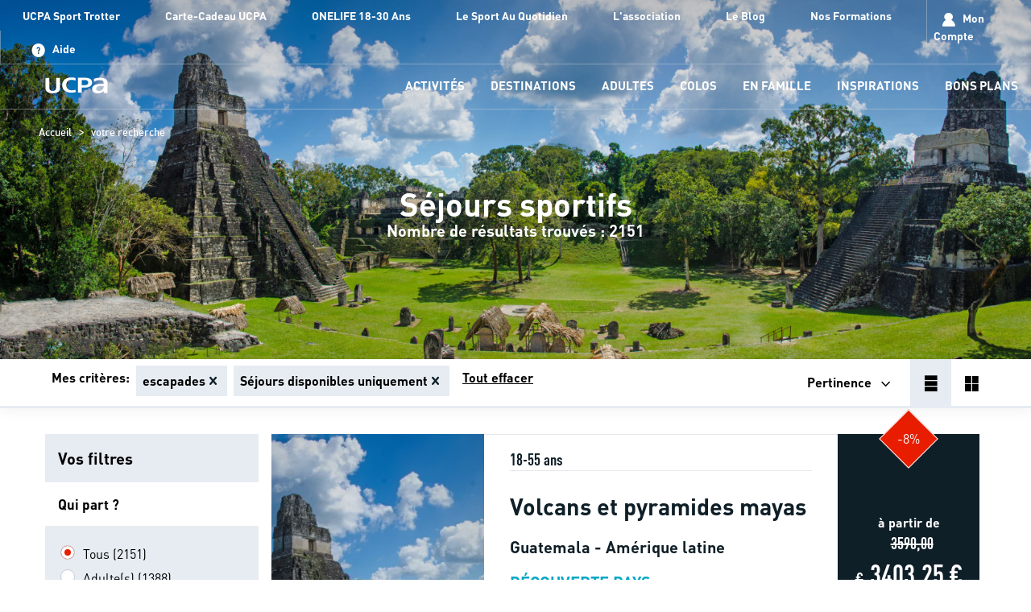

--- FILE ---
content_type: text/html; charset=utf-8
request_url: https://www.ucpa.com/offres/escapades
body_size: 96880
content:
<!doctype html>
<html lang="fr" id="html" i-amphtml-layout i-amphtml-no-boilerplate transformed="self;v=1">
	<head data-pagetype="liste" data-sitetype="ucpa.com"><meta charset="utf-8"><meta name="viewport" content="width=device-width, initial-scale=1.0"><link rel="preload" fetchpriority="high" href="https://media.ucpa.com/image/upload/f_auto/t_UCPA_Header/UCPA-SPORT-NATURE/International/00076820.jpg" as="image" media="(min-width:1024px)"><link rel="preload" fetchpriority="high" href="https://media.ucpa.com/image/upload/f_auto/t_UCPA_Header_1280/UCPA-SPORT-NATURE/International/00076820.jpg" as="image" media="(min-width: 832px)  and (max-width:1024px)"><link rel="preload" fetchpriority="high" href="https://media.ucpa.com/image/upload/f_auto/t_UCPA_Header_800/UCPA-SPORT-NATURE/International/00076820.jpg" as="image" media="(min-width:640px)  and (max-width: 831px)"><link rel="preload" fetchpriority="high" href="https://media.ucpa.com/image/upload/f_auto/t_UCPA_Header_480/UCPA-SPORT-NATURE/International/00076820.jpg" as="image" media="(max-width:640px)"><link rel="preload" fetchpriority="high" href="/public/fonts/DINOT.otf" as="font" type="font/otf" crossorigin="anonymous"><link rel="preload" fetchpriority="high" href="/public/fonts/dinweb-medium.woff2" as="font" type="font/woff2" crossorigin="anonymous"><link rel="preload" fetchpriority="high" href="/public/fonts/DINOT-Bold.otf" as="font" type="font/otf" crossorigin="anonymous"><link rel="preload" fetchpriority="high" href="/public/fonts/DINOT-Black.otf" as="font" type="font/otf" crossorigin="anonymous"><link rel="preload" fetchpriority="high" href="/public/fonts/dinweb-cond.woff2" as="font" type="font/woff2" crossorigin="anonymous"><link rel="preload" fetchpriority="high" href="/public/fonts/DINOT-CondBold.otf" as="font" type="font/otf" crossorigin="anonymous"><link rel="preload" fetchpriority="high" href="/public/fonts/DINOT-CondBlack.otf" as="font" type="font/otf" crossorigin="anonymous"><link rel="preload" fetchpriority="high" href="/public/fonts/ucpa-font-v18.woff" as="font" type="font/woff" crossorigin="anonymous"><link rel="preconnect" href="https://media.ucpa.com" crossorigin><link rel="preconnect" href="https://cdn.ampproject.org" crossorigin><meta http-equiv="X-UA-Compatible" content="ie=edge"><meta name="version" content><meta name="robots" content="noindex"><meta name="theme-color" content="#df2632"><meta name="msapplication-navbutton-color" content="#df2632"><meta name="apple-mobile-web-app-status-bar-style" content="#df2632"><meta name="url" content="&#47;&#111;&#102;&#102;&#114;&#101;&#115;&#47;&#101;&#115;&#99;&#97;&#112;&#97;&#100;&#101;&#115;"><meta property="og:title" content="&#114;&#233;&#115;&#117;&#108;&#116;&#97;&#116;&#115;&#32;&#100;&#101;&#32;&#118;&#111;&#116;&#114;&#101;&#32;&#114;&#101;&#99;&#104;&#101;&#114;&#99;&#104;&#101;&#32;&#58;&#32;&#118;&#97;&#99;&#97;&#110;&#99;&#101;&#115;&#32;&#115;&#112;&#111;&#114;&#116;&#105;&#118;&#101;&#115;&#32;&#97;&#118;&#101;&#99;&#32;&#108;&#39;&#85;&#67;&#80;&#65;"><meta property="og:type" content="website"><meta property="og:url" content="https://www.ucpa.com/offres/escapades"><meta property="og:image" content="https://media.ucpa.com/image/upload/f_auto/t_UCPA/UCPA-SPORT-NATURE/International/00076820.jpg"><style amp-runtime i-amphtml-version="012512221826001">html{overflow-x:hidden!important}html.i-amphtml-fie{height:100%!important;width:100%!important}html:not([amp4ads]),html:not([amp4ads]) body{height:auto!important}html:not([amp4ads]) body{margin:0!important}body{-webkit-text-size-adjust:100%;-moz-text-size-adjust:100%;-ms-text-size-adjust:100%;text-size-adjust:100%}html.i-amphtml-singledoc.i-amphtml-embedded{-ms-touch-action:pan-y pinch-zoom;touch-action:pan-y pinch-zoom}html.i-amphtml-fie>body,html.i-amphtml-singledoc>body{overflow:visible!important}html.i-amphtml-fie:not(.i-amphtml-inabox)>body,html.i-amphtml-singledoc:not(.i-amphtml-inabox)>body{position:relative!important}html.i-amphtml-ios-embed-legacy>body{overflow-x:hidden!important;overflow-y:auto!important;position:absolute!important}html.i-amphtml-ios-embed{overflow-y:auto!important;position:static}#i-amphtml-wrapper{overflow-x:hidden!important;overflow-y:auto!important;position:absolute!important;top:0!important;left:0!important;right:0!important;bottom:0!important;margin:0!important;display:block!important}html.i-amphtml-ios-embed.i-amphtml-ios-overscroll,html.i-amphtml-ios-embed.i-amphtml-ios-overscroll>#i-amphtml-wrapper{-webkit-overflow-scrolling:touch!important}#i-amphtml-wrapper>body{position:relative!important;border-top:1px solid transparent!important}#i-amphtml-wrapper+body{visibility:visible}#i-amphtml-wrapper+body .i-amphtml-lightbox-element,#i-amphtml-wrapper+body[i-amphtml-lightbox]{visibility:hidden}#i-amphtml-wrapper+body[i-amphtml-lightbox] .i-amphtml-lightbox-element{visibility:visible}#i-amphtml-wrapper.i-amphtml-scroll-disabled,.i-amphtml-scroll-disabled{overflow-x:hidden!important;overflow-y:hidden!important}amp-instagram{padding:54px 0px 0px!important;background-color:#fff}amp-iframe iframe{box-sizing:border-box!important}[amp-access][amp-access-hide]{display:none}[subscriptions-dialog],body:not(.i-amphtml-subs-ready) [subscriptions-action],body:not(.i-amphtml-subs-ready) [subscriptions-section]{display:none!important}amp-experiment,amp-live-list>[update]{display:none}amp-list[resizable-children]>.i-amphtml-loading-container.amp-hidden{display:none!important}amp-list [fetch-error],amp-list[load-more] [load-more-button],amp-list[load-more] [load-more-end],amp-list[load-more] [load-more-failed],amp-list[load-more] [load-more-loading]{display:none}amp-list[diffable] div[role=list]{display:block}amp-story-page,amp-story[standalone]{min-height:1px!important;display:block!important;height:100%!important;margin:0!important;padding:0!important;overflow:hidden!important;width:100%!important}amp-story[standalone]{background-color:#000!important;position:relative!important}amp-story-page{background-color:#757575}amp-story .amp-active>div,amp-story .i-amphtml-loader-background{display:none!important}amp-story-page:not(:first-of-type):not([distance]):not([active]){transform:translateY(1000vh)!important}amp-autocomplete{position:relative!important;display:inline-block!important}amp-autocomplete>input,amp-autocomplete>textarea{padding:0.5rem;border:1px solid rgba(0,0,0,.33)}.i-amphtml-autocomplete-results,amp-autocomplete>input,amp-autocomplete>textarea{font-size:1rem;line-height:1.5rem}[amp-fx^=fly-in]{visibility:hidden}amp-script[nodom],amp-script[sandboxed]{position:fixed!important;top:0!important;width:1px!important;height:1px!important;overflow:hidden!important;visibility:hidden}
/*# sourceURL=/css/ampdoc.css*/[hidden]{display:none!important}.i-amphtml-element{display:inline-block}.i-amphtml-blurry-placeholder{transition:opacity 0.3s cubic-bezier(0.0,0.0,0.2,1)!important;pointer-events:none}[layout=nodisplay]:not(.i-amphtml-element){display:none!important}.i-amphtml-layout-fixed,[layout=fixed][width][height]:not(.i-amphtml-layout-fixed){display:inline-block;position:relative}.i-amphtml-layout-responsive,[layout=responsive][width][height]:not(.i-amphtml-layout-responsive),[width][height][heights]:not([layout]):not(.i-amphtml-layout-responsive),[width][height][sizes]:not(img):not([layout]):not(.i-amphtml-layout-responsive){display:block;position:relative}.i-amphtml-layout-intrinsic,[layout=intrinsic][width][height]:not(.i-amphtml-layout-intrinsic){display:inline-block;position:relative;max-width:100%}.i-amphtml-layout-intrinsic .i-amphtml-sizer{max-width:100%}.i-amphtml-intrinsic-sizer{max-width:100%;display:block!important}.i-amphtml-layout-container,.i-amphtml-layout-fixed-height,[layout=container],[layout=fixed-height][height]:not(.i-amphtml-layout-fixed-height){display:block;position:relative}.i-amphtml-layout-fill,.i-amphtml-layout-fill.i-amphtml-notbuilt,[layout=fill]:not(.i-amphtml-layout-fill),body noscript>*{display:block;overflow:hidden!important;position:absolute;top:0;left:0;bottom:0;right:0}body noscript>*{position:absolute!important;width:100%;height:100%;z-index:2}body noscript{display:inline!important}.i-amphtml-layout-flex-item,[layout=flex-item]:not(.i-amphtml-layout-flex-item){display:block;position:relative;-ms-flex:1 1 auto;flex:1 1 auto}.i-amphtml-layout-fluid{position:relative}.i-amphtml-layout-size-defined{overflow:hidden!important}.i-amphtml-layout-awaiting-size{position:absolute!important;top:auto!important;bottom:auto!important}i-amphtml-sizer{display:block!important}@supports (aspect-ratio:1/1){i-amphtml-sizer.i-amphtml-disable-ar{display:none!important}}.i-amphtml-blurry-placeholder,.i-amphtml-fill-content{display:block;height:0;max-height:100%;max-width:100%;min-height:100%;min-width:100%;width:0;margin:auto}.i-amphtml-layout-size-defined .i-amphtml-fill-content{position:absolute;top:0;left:0;bottom:0;right:0}.i-amphtml-replaced-content,.i-amphtml-screen-reader{padding:0!important;border:none!important}.i-amphtml-screen-reader{position:fixed!important;top:0px!important;left:0px!important;width:4px!important;height:4px!important;opacity:0!important;overflow:hidden!important;margin:0!important;display:block!important;visibility:visible!important}.i-amphtml-screen-reader~.i-amphtml-screen-reader{left:8px!important}.i-amphtml-screen-reader~.i-amphtml-screen-reader~.i-amphtml-screen-reader{left:12px!important}.i-amphtml-screen-reader~.i-amphtml-screen-reader~.i-amphtml-screen-reader~.i-amphtml-screen-reader{left:16px!important}.i-amphtml-unresolved{position:relative;overflow:hidden!important}.i-amphtml-select-disabled{-webkit-user-select:none!important;-ms-user-select:none!important;user-select:none!important}.i-amphtml-notbuilt,[layout]:not(.i-amphtml-element),[width][height][heights]:not([layout]):not(.i-amphtml-element),[width][height][sizes]:not(img):not([layout]):not(.i-amphtml-element){position:relative;overflow:hidden!important;color:transparent!important}.i-amphtml-notbuilt:not(.i-amphtml-layout-container)>*,[layout]:not([layout=container]):not(.i-amphtml-element)>*,[width][height][heights]:not([layout]):not(.i-amphtml-element)>*,[width][height][sizes]:not([layout]):not(.i-amphtml-element)>*{display:none}amp-img:not(.i-amphtml-element)[i-amphtml-ssr]>img.i-amphtml-fill-content{display:block}.i-amphtml-notbuilt:not(.i-amphtml-layout-container),[layout]:not([layout=container]):not(.i-amphtml-element),[width][height][heights]:not([layout]):not(.i-amphtml-element),[width][height][sizes]:not(img):not([layout]):not(.i-amphtml-element){color:transparent!important;line-height:0!important}.i-amphtml-ghost{visibility:hidden!important}.i-amphtml-element>[placeholder],[layout]:not(.i-amphtml-element)>[placeholder],[width][height][heights]:not([layout]):not(.i-amphtml-element)>[placeholder],[width][height][sizes]:not([layout]):not(.i-amphtml-element)>[placeholder]{display:block;line-height:normal}.i-amphtml-element>[placeholder].amp-hidden,.i-amphtml-element>[placeholder].hidden{visibility:hidden}.i-amphtml-element:not(.amp-notsupported)>[fallback],.i-amphtml-layout-container>[placeholder].amp-hidden,.i-amphtml-layout-container>[placeholder].hidden{display:none}.i-amphtml-layout-size-defined>[fallback],.i-amphtml-layout-size-defined>[placeholder]{position:absolute!important;top:0!important;left:0!important;right:0!important;bottom:0!important;z-index:1}amp-img[i-amphtml-ssr]:not(.i-amphtml-element)>[placeholder]{z-index:auto}.i-amphtml-notbuilt>[placeholder]{display:block!important}.i-amphtml-hidden-by-media-query{display:none!important}.i-amphtml-element-error{background:red!important;color:#fff!important;position:relative!important}.i-amphtml-element-error:before{content:attr(error-message)}i-amp-scroll-container,i-amphtml-scroll-container{position:absolute;top:0;left:0;right:0;bottom:0;display:block}i-amp-scroll-container.amp-active,i-amphtml-scroll-container.amp-active{overflow:auto;-webkit-overflow-scrolling:touch}.i-amphtml-loading-container{display:block!important;pointer-events:none;z-index:1}.i-amphtml-notbuilt>.i-amphtml-loading-container{display:block!important}.i-amphtml-loading-container.amp-hidden{visibility:hidden}.i-amphtml-element>[overflow]{cursor:pointer;position:relative;z-index:2;visibility:hidden;display:initial;line-height:normal}.i-amphtml-layout-size-defined>[overflow]{position:absolute}.i-amphtml-element>[overflow].amp-visible{visibility:visible}template{display:none!important}.amp-border-box,.amp-border-box *,.amp-border-box :after,.amp-border-box :before{box-sizing:border-box}amp-pixel{display:none!important}amp-analytics,amp-auto-ads,amp-story-auto-ads{position:fixed!important;top:0!important;width:1px!important;height:1px!important;overflow:hidden!important;visibility:hidden}amp-story{visibility:hidden!important}html.i-amphtml-fie>amp-analytics{position:initial!important}[visible-when-invalid]:not(.visible),form [submit-error],form [submit-success],form [submitting]{display:none}amp-accordion{display:block!important}@media (min-width:1px){:where(amp-accordion>section)>:first-child{margin:0;background-color:#efefef;padding-right:20px;border:1px solid #dfdfdf}:where(amp-accordion>section)>:last-child{margin:0}}amp-accordion>section{float:none!important}amp-accordion>section>*{float:none!important;display:block!important;overflow:hidden!important;position:relative!important}amp-accordion,amp-accordion>section{margin:0}amp-accordion:not(.i-amphtml-built)>section>:last-child{display:none!important}amp-accordion:not(.i-amphtml-built)>section[expanded]>:last-child{display:block!important}
/*# sourceURL=/css/ampshared.css*/</style><script async src="https://cdn.ampproject.org/v0.mjs" type="module" crossorigin="anonymous"></script><script async nomodule src="https://cdn.ampproject.org/v0.js" crossorigin="anonymous"></script><script async custom-element="amp-access" src="https://cdn.ampproject.org/v0/amp-access-0.1.mjs" type="module" crossorigin="anonymous"></script><script async nomodule src="https://cdn.ampproject.org/v0/amp-access-0.1.js" crossorigin="anonymous" custom-element="amp-access"></script><script async custom-element="amp-accordion" src="https://cdn.ampproject.org/v0/amp-accordion-0.1.mjs" type="module" crossorigin="anonymous"></script><script async nomodule src="https://cdn.ampproject.org/v0/amp-accordion-0.1.js" crossorigin="anonymous" custom-element="amp-accordion"></script><script async custom-element="amp-action-macro" src="https://cdn.ampproject.org/v0/amp-action-macro-0.1.mjs" type="module" crossorigin="anonymous"></script><script async nomodule src="https://cdn.ampproject.org/v0/amp-action-macro-0.1.js" crossorigin="anonymous" custom-element="amp-action-macro"></script><script async custom-element="amp-analytics" src="https://cdn.ampproject.org/v0/amp-analytics-0.1.mjs" type="module" crossorigin="anonymous"></script><script async nomodule src="https://cdn.ampproject.org/v0/amp-analytics-0.1.js" crossorigin="anonymous" custom-element="amp-analytics"></script><script async custom-element="amp-animation" src="https://cdn.ampproject.org/v0/amp-animation-0.1.mjs" type="module" crossorigin="anonymous"></script><script async nomodule src="https://cdn.ampproject.org/v0/amp-animation-0.1.js" crossorigin="anonymous" custom-element="amp-animation"></script><script async custom-element="amp-base-carousel" src="https://cdn.ampproject.org/v0/amp-base-carousel-0.1.mjs" type="module" crossorigin="anonymous"></script><script async nomodule src="https://cdn.ampproject.org/v0/amp-base-carousel-0.1.js" crossorigin="anonymous" custom-element="amp-base-carousel"></script><script async custom-element="amp-bind" src="https://cdn.ampproject.org/v0/amp-bind-0.1.mjs" type="module" crossorigin="anonymous"></script><script async nomodule src="https://cdn.ampproject.org/v0/amp-bind-0.1.js" crossorigin="anonymous" custom-element="amp-bind"></script><script async custom-element="amp-carousel" src="https://cdn.ampproject.org/v0/amp-carousel-0.2.mjs" type="module" crossorigin="anonymous"></script><script async nomodule src="https://cdn.ampproject.org/v0/amp-carousel-0.2.js" crossorigin="anonymous" custom-element="amp-carousel"></script><script async custom-element="amp-date-picker" src="https://cdn.ampproject.org/v0/amp-date-picker-0.1.mjs" type="module" crossorigin="anonymous"></script><script async nomodule src="https://cdn.ampproject.org/v0/amp-date-picker-0.1.js" crossorigin="anonymous" custom-element="amp-date-picker"></script><script async custom-element="amp-form" src="https://cdn.ampproject.org/v0/amp-form-0.1.mjs" type="module" crossorigin="anonymous"></script><script async nomodule src="https://cdn.ampproject.org/v0/amp-form-0.1.js" crossorigin="anonymous" custom-element="amp-form"></script><script async custom-element="amp-iframe" src="https://cdn.ampproject.org/v0/amp-iframe-0.1.mjs" type="module" crossorigin="anonymous"></script><script async nomodule src="https://cdn.ampproject.org/v0/amp-iframe-0.1.js" crossorigin="anonymous" custom-element="amp-iframe"></script><script async custom-element="amp-install-serviceworker" src="https://cdn.ampproject.org/v0/amp-install-serviceworker-0.1.mjs" type="module" crossorigin="anonymous"></script><script async nomodule src="https://cdn.ampproject.org/v0/amp-install-serviceworker-0.1.js" crossorigin="anonymous" custom-element="amp-install-serviceworker"></script><script async custom-element="amp-lightbox" src="https://cdn.ampproject.org/v0/amp-lightbox-0.1.mjs" type="module" crossorigin="anonymous"></script><script async nomodule src="https://cdn.ampproject.org/v0/amp-lightbox-0.1.js" crossorigin="anonymous" custom-element="amp-lightbox"></script><script async custom-element="amp-list" src="https://cdn.ampproject.org/v0/amp-list-0.1.mjs" type="module" crossorigin="anonymous"></script><script async nomodule src="https://cdn.ampproject.org/v0/amp-list-0.1.js" crossorigin="anonymous" custom-element="amp-list"></script><script async custom-template="amp-mustache" src="https://cdn.ampproject.org/v0/amp-mustache-0.2.mjs" type="module" crossorigin="anonymous"></script><script async nomodule src="https://cdn.ampproject.org/v0/amp-mustache-0.2.js" crossorigin="anonymous" custom-template="amp-mustache"></script><script async custom-element="amp-position-observer" src="https://cdn.ampproject.org/v0/amp-position-observer-0.1.mjs" type="module" crossorigin="anonymous"></script><script async nomodule src="https://cdn.ampproject.org/v0/amp-position-observer-0.1.js" crossorigin="anonymous" custom-element="amp-position-observer"></script><script async custom-element="amp-selector" src="https://cdn.ampproject.org/v0/amp-selector-0.1.mjs" type="module" crossorigin="anonymous"></script><script async nomodule src="https://cdn.ampproject.org/v0/amp-selector-0.1.js" crossorigin="anonymous" custom-element="amp-selector"></script><script async custom-element="amp-sidebar" src="https://cdn.ampproject.org/v0/amp-sidebar-1.0.mjs" type="module" crossorigin="anonymous"></script><script async nomodule src="https://cdn.ampproject.org/v0/amp-sidebar-1.0.js" crossorigin="anonymous" custom-element="amp-sidebar"></script><script async custom-element="amp-social-share" src="https://cdn.ampproject.org/v0/amp-social-share-0.1.mjs" type="module" crossorigin="anonymous"></script><script async nomodule src="https://cdn.ampproject.org/v0/amp-social-share-0.1.js" crossorigin="anonymous" custom-element="amp-social-share"></script><script async custom-element="amp-video" src="https://cdn.ampproject.org/v0/amp-video-0.1.mjs" type="module" crossorigin="anonymous"></script><script async nomodule src="https://cdn.ampproject.org/v0/amp-video-0.1.js" crossorigin="anonymous" custom-element="amp-video"></script><script async custom-element="amp-youtube" src="https://cdn.ampproject.org/v0/amp-youtube-0.1.mjs" type="module" crossorigin="anonymous"></script><script async nomodule src="https://cdn.ampproject.org/v0/amp-youtube-0.1.js" crossorigin="anonymous" custom-element="amp-youtube"></script><link rel="shortcut icon" href="/public/images/favicon.ico"><link rel="apple-touch-icon" href="/public/images/logos/logo-512x512.png"><link rel="canonical" href="https://www.ucpa.com/offres/escapades"><link rel="manifest" href="/manifest.json"><script id="amp-access" type="application/json">[{"namespace":"auth","authorization":"/af/status","noPingback":"true","authorizationFallbackResponse":{"error":true,"logged":false,"token":""}}]</script><script type="application/ld+json">{"@context":"https://schema.org/","@graph":[{"@type":"Product","name":"Volcans et pyramides mayas","image":"https://media.ucpa.com/image/upload/f_auto/t_UCPA_Header/UCPA-SPORT-NATURE/International/00076820.jpg","description":"Partez pour un voyage de 14 jours au pays des Mayas, à la découverte de ses trésors culturels et naturels.\n\n\n\n","sku":"31215","brand":{"@type":"Organization","name":"UCPA"},"offers":{"@type":"Offer","priceCurrency":"EUR","price":3403.25,"availability":"https://schema.org/InStock","url":"https://www.ucpa.com/sejour/guatemala/31215-volcans-et-pyramides-mayas-hiver-circuit"}},{"@type":"Product","name":"Découverte du snowboard hors-piste","image":"https://media.ucpa.com/image/upload/f_auto/t_UCPA_Header/UCPA-SPORT-NATURE/France/00127276-tignes-adultes-snowboard.jpg","description":"De niveau confirmé en snowboard, tu souhaites découvrir le hors-piste ? Grâce aux conseils de nos moniteurs expérimentés, mets à niveau ta technique de snowboard pour être capable d'évoluer sur toutes les neiges : formation recherche en avalanche (utilisation D.V.A. (détecteur victime avalanche) / pelle / sonde), connaissance et lecture de la neige et choix d'itinéraires.","sku":"13857","brand":{"@type":"Organization","name":"UCPA"},"offers":{"@type":"Offer","priceCurrency":"EUR","price":1086.8,"availability":"https://schema.org/InStock","url":"https://www.ucpa.com/sejour/sfaargnh6-decouverte-du-snowboard-hors-piste-vacances"}},{"@type":"Product","name":"Aventures au cœur de l’Asie du Sud-Est","image":"https://media.ucpa.com/image/upload/f_auto/t_UCPA_Header/UCPA-SPORT-NATURE/International/00131679-thailande-bangkok-temple.jpg","description":"Explorez le royaume du Siam en 15 jours, de Bangkok aux montagnes du nord à travers différentes activités. Laissez-vous séduire par sa richesse culturelle, ses paysages variés et sa gastronomie unique. ","sku":"36889","brand":{"@type":"Organization","name":"UCPA"},"offers":{"@type":"Offer","priceCurrency":"EUR","price":2605,"availability":"https://schema.org/InStock","url":"https://www.ucpa.com/sejour/thailande/36889-aventures-au-coeur-de-lasie-du-sud-est-circuit"}},{"@type":"Product","name":"Aventures et aurores boréales en Laponie","image":"https://media.ucpa.com/image/upload/f_auto/t_UCPA_Header/UCPA-SPORT-NATURE/International/00123457-suede-paysage.jpg","description":"Plongez au cœur de la Laponie sauvage, à 200 km au nord du Cercle Polaire, pour une expérience unique alliant sport et découverte culturelle. Notre circuit vous emmène à la frontière suédo-finlandaise, où l'auberge de Rajamaa, nichée dans la taïga, sera votre camp de base pour des aventures quotidiennes inoubliables. ","sku":"18689","brand":{"@type":"Organization","name":"UCPA"},"offers":{"@type":"Offer","priceCurrency":"EUR","price":2650,"availability":"https://schema.org/InStock","url":"https://www.ucpa.com/sejour/suede/18689-aurore-boreale-circuit"}},{"@type":"Product","name":"Surf Spécial Débutant","image":"https://media.ucpa.com/image/upload/f_auto/t_UCPA_Header/UCPA-SPORT-NATURE/France/00125061-montalivet-adultes-surf.jpg","description":"Essaouira est idéale pour les débutants en surf. Ses longues plages, offrent des vagues douces et régulières, parfaites pour apprendre.  L'atmosphère conviviale et la Medina toute proche rendent l'expérience inoubliable faisant d'Essaouira une excellente destination pour les nouveaux surfeurs.","sku":"2330","brand":{"@type":"Organization","name":"UCPA"},"offers":{"@type":"Offer","priceCurrency":"EUR","price":835.5,"availability":"https://schema.org/InStock","url":"https://www.ucpa.com/sejour/maroc-site-dessaouira/2330-surf-special-debutant-vacances"}},{"@type":"Product","name":"Découverte Sport & Culture","image":"https://media.ucpa.com/image/upload/f_auto/t_UCPA_Header/UCPA-SPORT-NATURE/International/00076805.jpg","description":"Au cœur des Caraïbes, une immersion cubaine vous attend, au rythme de la salsa, des excursions en pleine nature, des soirées musicales et des visites des villes emblématiques !","sku":"23334","brand":{"@type":"Organization","name":"UCPA"},"offers":{"@type":"Offer","priceCurrency":"EUR","price":1780,"availability":"https://schema.org/InStock","url":"https://www.ucpa.com/sejour/guajimico-trinidad/paagujd10-decouverte-sport-culture-vacances"}},{"@type":"Product","name":"Plongée & Découverte","image":"https://media.ucpa.com/image/upload/f_auto/t_UCPA_Header/UCPA-SPORT-NATURE/International/00100860-cuba.jpg","description":"Envie d'un mix d'activité entre la découverte des fonds marins de la mer des Caraïbes et l'exploration des villes incontournable de Cuba ? C'est le séjour parfait !","sku":"23335","brand":{"@type":"Organization","name":"UCPA"},"offers":{"@type":"Offer","priceCurrency":"EUR","price":1920,"availability":"https://schema.org/InStock","url":"https://www.ucpa.com/sejour/guajimico-trinidad/paagujx11-plongee-decouverte-vacances"}},{"@type":"Product","name":"Salsa & Découverte","image":"https://media.ucpa.com/image/upload/f_auto/t_UCPA_Header/UCPA-ODYSSEE/International/00023362.jpg","description":"Prêt(e) pour une immersion cubaine au rythme de la salsa ? Découvrez Cuba et sa culture de la danse. ","sku":"23338","brand":{"@type":"Organization","name":"UCPA"},"offers":{"@type":"Offer","priceCurrency":"EUR","price":1870,"availability":"https://schema.org/InStock","url":"https://www.ucpa.com/sejour/guajimico-trinidad/paagujx10-salsa-decouverte-vacances"}},{"@type":"Product","name":"Découverte Sport & Culture","image":"https://media.ucpa.com/image/upload/f_auto/t_UCPA_Header/UCPA-SPORT-NATURE/International/00077503.jpg","description":"Envie d'un cocktail d'activités sportives pour explorer l'île, ses plages, ses paysages volcaniques et ses eaux bleues turquoise ?","sku":"1198","brand":{"@type":"Organization","name":"UCPA"},"offers":{"@type":"Offer","priceCurrency":"EUR","price":963,"availability":"https://schema.org/InStock","url":"https://www.ucpa.com/sejour/fuerteventura/paafurd10-decouverte-sport-culture-vacances"}},{"@type":"BreadcrumbList","itemListElement":[{"position":1,"@type":"ListItem","name":"Accueil","item":"https://www.ucpa.com/"},{"position":2,"@type":"ListItem","name":"votre recherche","item":"https://www.ucpa.com/offres/escapades"}]}]}</script><script async>
			window.dataLayer = window.dataLayer || [];
		</script><script async>
    function userAuthDAtaLayerLogic(userLogged) {
      let userLoginProfile = undefined;
      let userSiteCustomerProfile = !userLogged ? 'prospect' : userLogged.isCommonCustomer ? 'client connu' : 'nouveau client';

      if (userLogged) {
        const timeStamp = parseInt(new Date().getTime() / 1000);
        const dayMs = 24 * 60 * 60; // day * minutes * seconds
    
        const userTimeStamp = parseInt(userLogged.uuid.split('_')[1])
        
        const isKnowedUser = timeStamp - userTimeStamp > dayMs;
    
        userLoginProfile = isKnowedUser ? 'connu' : 'nouveau';
      }
    
      return {
        userID: userLogged && userLogged.uuid || undefined,
        userLogged: !!userLogged ? 'oui' : 'non',
        userLoginProfile: userLoginProfile,
        userSiteCustomerProfile: userSiteCustomerProfile
      }
    }

    function addParticipantDataLayer (element, index, selectedDateAttributes) {
      if (element) {
        element.addEventListener('click',() => {
          const spamParticipant = document.getElementById('participantAmount')
          participantAmount = parseInt(spamParticipant.innerHTML);

          const productArray = window.dataLayer[index] && window.dataLayer[index].productArray ? window.dataLayer[index].productArray : []

          const dataLayer = {
            event: "interaction",
            eventCommand: "ajout participant",
            basketParticipantsNumber: participantAmount,
          }


          if (selectedDateAttributes) {
            dataLayer.basketTotalValueNumber = (selectedDateAttributes.price * participantAmount).toFixed(2);
          }else {
            const spanPrice = document.getElementById('lowestPrice')

            if (spanPrice) {
              const price = parseFloat(spanPrice.innerHTML);
              dataLayer.basketTotalValueNumber = (price * participantAmount).toFixed(2);
            }
          }
          
          dataLayer.productArray = productArray;

          window.dataLayer.push(dataLayer)
        })
      }
    }

    function searchBarDataLayer (recherche) {
      const searchAttribute = recherche.getAttribute("value")
      let filtersAmount = 0;

      const dataLayer = {
        event: "search",
        eventCommand: "bouton rechercher",
        filterIsAvailable: searchAttribute ? 'oui' : 'non',
        filtersArray: []
      }

      if (searchAttribute) {
        const parts = searchAttribute.split('_')
        const query = parts[0]
        const departureDate = parts[1]
        const duration = parts[2]

        dataLayer.searchTerm = query || undefined;

        if (departureDate && (departureDate !== "null" )) {
          filtersAmount += 1;
        }

        if (duration && (duration !== "null")) {
          filtersAmount += 1;
        }

        dataLayer.filtersArray.push({
          date: departureDate && (departureDate !== "null" ) ? departureDate : undefined
        })

        dataLayer.filtersArray.push({
          "durée": duration && (duration !== "null") ? duration : undefined
        })
      }

      dataLayer.filterActiveFiltersNumber = dataLayer.filterIsAvailable === 'oui' ? filtersAmount + 1 : filtersAmount;

      return dataLayer;
    }

    
      window.addEventListener('load', (event) => {
        
        const datalayerValue = {"value":{"event":"pageLoad","eventCommand":undefined,"environment":"prod","siteType":"vacances","pagePath":"/offres/escapades","pageType":"Search Page","searchResultsNumber":2151,"filterIsAvailable":"oui","sortOrder":"Pertinence","searchTerm":undefined,"filtersArray":[{"label":"Disponibilité","value":["Séjours disponibles uniquement"]}],"filterActiveFiltersNumber":3,"siteVersion":"speedboat","siteBrand":"ucpa","siteName":"ucpa.com","xHTTPCode":200},"script":"\n\t\t\t  const windowWidth = window.innerWidth;\n\t\t\t  device = 'desktop';\n\t\t\t  if (windowWidth <= 480) {\n\t\t\t\tdevice = 'mobile';\n\t\t\t  } else if (windowWidth <= 1025) {\n\t\t\t\tdevice = 'tablet';\n\t\t\t  }\n  \n\t\t\t  const userAttributes = userAuthDAtaLayerLogic(userLogged)\n\t\t\t  \n\t\t\t  valueToPush = {\n\t\t\t\t...valueToPush,\n\t\t\t\t...userAttributes,\n\t\t\t\tlayout: device\n\t\t\t  }\n\t\t\t"}
        const dataLayerAttribute = datalayerValue.value;

        // auxiliar variables
        let device;
        let selectedDateAttributes = null
        let participantAmount = 1;
        let dataLayerComponentValue = null;
        const userLogged = null;

        let valueToPush = {
          ...dataLayerAttribute
        }
        // execute script sent for each component
        eval(datalayerValue.script);

        window.dataLayer.push(valueToPush);
      })
    
  </script><style amp-custom>
			html{font-size:var(--root-type-scale)}.colossal-large-text{font-size:var(--colossal-large-text)}.enormous-large-text{font-size:var(--enormous-large-text)}.massive-large-text{font-size:var(--massive-large-text)}.very-large-text{font-size:var(--very-large-text)}.huge-text{font-size:var(--huge-text)}.large-text{font-size:var(--large-text)}.small-text{font-size:var(--small-text)}.cust-font-size{--_font-size:revert;font-size:var(--_font-size)}.cust-clamp-font-size{--_min-font-size:revert;--_max-font-size:revert;--_val:revert;font-size:clamp(var(--_min-font-size),var(--_val),var(--_max-font-size))}:root{--root-type-scale:16px;--h7:1.2rem;--h8:1rem;--text-1-1:1.1rem;--text-1-3:1.3rem;--text-1-5:1.5rem;--text-1-6:1.6rem;--text-1-9:1.9rem;--text-2-5:2.5rem;--text-3:3rem;--colossal-large-text:8rem;--enormous-large-text:6.25rem;--massive-large-text:5rem;--very-large-text:4rem;--huge-text:2rem;--large-text:1.25rem;--small-text:0.875rem}@font-face{font-family:DINOT;src:url(/public/fonts/DINOT.otf) format("opentype");font-display:swap}@font-face{font-family:DINOT;src:url(/public/fonts/dinweb-medium.eot),url(/public/fonts/dinweb-medium.eot?#iefix) format("embedded-opentype"),url(/public/fonts/dinweb-medium.woff) format("woff"),url(/public/fonts/dinweb-medium.woff2) format("woff2"),url(/public/fonts/dinweb-medium.ttf) format("truetype");font-weight:500;font-display:swap}@font-face{font-family:DINOT;src:url(/public/fonts/DINOT-Bold.otf) format("opentype");font-weight:700;font-display:swap}@font-face{font-family:DINOT;src:url(/public/fonts/DINOT-Black.otf) format("opentype");font-weight:900;font-display:swap}@font-face{font-family:DINOT-COND;src:url(/public/fonts/dinweb-cond.woff) format("woff"),url(/public/fonts/dinweb-cond.woff2) format("woff2");font-display:swap}@font-face{font-family:DINOT-COND;src:url(/public/fonts/DINOT-CondBold.otf) format("opentype");font-weight:700;font-display:swap}@font-face{font-family:DINOT-COND;src:url(/public/fonts/DINOT-CondBlack.otf) format("opentype");font-weight:900;font-display:swap}@font-face{font-family:ucpa-font;src:url(/public/fonts/ucpa-font-v18.eot),url(/public/fonts/ucpa-font-v18.eot?#iefix) format("embedded-opentype"),url(/public/fonts/ucpa-font-v18.woff) format("woff2"),url(/public/fonts/ucpa-font-v18.ttf) format("truetype"),url(/public/fonts/ucpa-font-v18.svg#ucpa-font) format("svg");font-weight:500;font-style:normal;font-display:swap}@font-face{font-family:MarkOT-Black;src:url(/public/fonts/MarkOT-Black.otf) format("opentype");font-display:swap}@font-face{font-family:MarkOT-Heavy;src:url(/public/fonts/MarkOT-Heavy.otf) format("opentype");font-display:swap}@font-face{font-family:LimonFont;src:url(/public/fonts/limonfont.woff) format("woff"),url(/public/fonts/limonfont.ttf) format("truetype");font-weight:400;font-style:normal;font-display:swap}.dinot,.h2n,.h2s,.h3n,.h4n,.h5n,a,body,pre{font-family:DINOT,sans-serif}.dinot-cond,.h2,.h3,.h4,.h5,.h6,h2,h3,h4,h5,h6{font-family:DINOT-COND,sans-serif}.markot-black{font-family:MarkOT-Black,sans-serif}.markot-heavy{font-family:MarkOT-Heavy,sans-serif}.special-font{font-family:LimonFont,sans-serif}.medium{font-weight:500}.CalendarMonth_caption,.bold,.hover-bold:hover,.icon-bold [class*=icon-]:before,.icon-bold [class^=icon-]:before,.vuerapide-selector,amp-selector[role=tablist].tabs-with-flex [role=tab]{font-weight:700}.heavy{font-weight:900}.text-decoration-line-through{text-decoration:line-through}.none-transform,[class*=" icon-"]:before,[class*=text-quote]::after,[class*=text-quote]::before,[class^=icon-]:before,[data-icon]:before{text-transform:none}.capitalize,.menu-list li a,.mon-acompte-label{text-transform:capitalize}.footer-l .amp-carousel-slide,.space-normal{white-space:normal}.wrap-reset{white-space:initial}.break-spaces{white-space:break-spaces}.pre-line{white-space:pre-line}.cust-line-height,.login [class*=" icon-"]:before,.login [class^=icon-]:before{--_line-height:unset;line-height:var(--_line-height)}.line-height-0{line-height:0}.line-height-5{line-height:var(--line-height-5)}.cursor-help{cursor:help}:root{--line-height-5:2}.full-height{height:100%}.overflow-visible{overflow:visible}.overflow-scroll-hover,.overflow-scroll-y{overflow-y:scroll}.overflow-scroll-hover,.overflow-scroll-x{overflow-x:scroll}.overflow-scroll-x{overflow-y:hidden}.inline-grid{display:inline-grid}.inline-flex{display:inline-flex}.grid{display:grid}.cover{object-fit:cover}.contain{object-fit:contain}.container{max-width:1400px;margin:auto;padding-left:3rem;padding-right:3rem;padding-top:1rem;padding-bottom:1rem}.on-hover:hover .hover-show{display:inline-block;animation-name:tooltipview;animation-duration:.2s;animation-fill-mode:forwards}.cust-width{--_width:revert;width:var(--_width)}.cust-height{--_height:revert;height:var(--_height)}.cust-max-width{--_max-width:revert;max-width:var(--_max-width)}.cust-max-height{--_max-height:revert;max-height:var(--_max-height)}.cust-min-width{--_min-width:revert;min-width:var(--_min-width)}.cust-min-height{--_min-height:revert;min-height:var(--_min-height)}.cust-size{--_height:var(--_width);height:var(--_height);--_width:revert;width:var(--_width)}.cust-transform{--_transform:revert;transform:var(--_transform)}.cust-m{--_margin:revert;margin:var(--_margin)}.cust-mt{--_margin-top:revert;margin-top:var(--_margin-top)}.cust-mr{--_margin-right:revert;margin-right:var(--_margin-right)}.cust-mb{--_margin-bottom:revert;margin-bottom:var(--_margin-bottom)}.cust-ml,.cust-mx{--_margin-left:revert;margin-left:var(--_margin-left)}.cust-mx{--_margin-right:revert;margin-right:var(--_margin-right)}.cust-my{--_margin-top:revert;margin-top:var(--_margin-top);--_margin-bottom:revert;margin-bottom:var(--_margin-bottom)}.mxn4{margin-left:var(--space-5-neg);margin-right:var(--space-5-neg)}.mxn3{margin-left:var(--space-4-neg);margin-right:var(--space-4-neg)}.mt3-neg{margin-top:var(--space-3-neg)}.mxn2{margin-left:var(--space-2-neg);margin-right:var(--space-2-neg)}.mxn1{margin-left:var(--space-1-neg);margin-right:var(--space-1-neg)}.mb25{margin-bottom:var(--space-2-2)}.mt35{margin-top:var(--space-3-5)}.my5{margin-top:var(--space-5);margin-bottom:var(--space-5)}.mr10,.ml10{margin-top:var(--space-10)}:root{--space-5-neg:-4rem;--space-4-neg:-2rem;--space-3-neg:-1.5rem;--space-2-neg:-1rem;--space-1-neg:-0.5rem;--space-2-2:1.25rem;--space-3-5:2.5rem;--space-5:5rem;--space-10:10rem}.cust-p{--_padding:revert;padding:var(--_padding)}.cust-pt{--_padding-top:revert;padding-top:var(--_padding-top)}.cust-pr{--_padding-right:revert;padding-right:var(--_padding-right)}.cust-pb{--_padding-bottom:revert;padding-bottom:var(--_padding-bottom)}.cust-pl,.cust-px{--_padding-left:revert;padding-left:var(--_padding-left)}.cust-px{--_padding-right:revert;padding-right:var(--_padding-right)}.cust-py{--_padding-top:revert;padding-top:var(--_padding-top);--_padding-bottom:revert;padding-bottom:var(--_padding-bottom)}.pt25{margin-bottom:var(--space-2-5)}.pl5{margin-bottom:var(--space-5)}.px13{padding-left:var(--space-13);padding-right:var(--space-13)}:root{--space-2-5:1.5rem;--space-13:13rem}.cust-gap{--_gap:revert;gap:var(--_gap)}.flex-row{flex-direction:row}.flex-column-reverse{flex-direction:column-reverse}.flex-row-reverse{flex-direction:row-reverse}.flex-1{flex:1}.flex-grow{flex-grow:1}.cust-flex-basis{--_flex-basis:0%;flex-basis:var(--_flex-basis)}.cust-justify{--_justify-content:revert;justify-content:var(--_justify-content)}.sticky{position:sticky}.cust-position{--_position:revert;position:var(--_position)}.cust-top{--_top:revert;top:var(--_top)}.cust-right{--_right:revert;right:var(--_right)}.cust-bottom{--_bottom:revert;bottom:var(--_bottom)}.cust-left{--_left:revert;left:var(--_left)}.cust-z{--_z-index:revert;z-index:var(--_z-index)}.border{border-color:#d2d5d7}.border-top{border-color:rgba(200,205,210,.4509803922)}.border-right{border-color:rgba(200,205,210,.4862745098)}.border-bottom{border-color:rgba(200,205,210,.4509803922)}.border-left{border-left:1px solid #c8cdd2}.border-solid-custom{border-style:solid;border-color:var(--border-solid-color,#000)}.border-color-custom{border-color:var(--border-color,#000)}.border-thin{border-width:1px}.border-black{border:1px solid #696969}.border-cyan{border-bottom:1px solid #009a9b}.border-bottom-color-custom{border-bottom:1px solid var(--content-border-bottom-color,#000)}.border-rw{border-right:1px solid #fff}.border-bw{border-bottom:1px solid #fff}.border-top-white{border-top:2px solid #fff}.red-border{border:2px solid #e81d00;box-sizing:border-box}.cust-border{--_border:revert;border:var(--_border)}.h0{font-size:var(--h0)}.h1{font-size:var(--h1)}.h2{font-size:var(--h2)}.h3{font-size:var(--h3)}.h4{font-size:var(--h4)}.h5{font-size:var(--h5)}.h6{font-size:var(--h6)}:root{--h0:2.2rem;--h1:2rem;--h2:1.8rem;--h3:1.5rem;--h4:1.25rem;--h5:1.15rem;--h6:0.9rem}.font-family-inherit{font-family:inherit}.font-size-inherit,a{font-size:inherit}.btn,.newsletter-button,.text-decoration-none,a{text-decoration:none}.h2s,.regular,pre{font-weight:400}.italic{font-style:italic}.CalendarMonth_caption,.btn,.caps{text-transform:uppercase}.block-accordions amp-accordion section[expanded] i,.left-align{text-align:left}.center{text-align:center}.right-align{text-align:right}.justify{text-align:justify}.nowrap{white-space:nowrap}.break-word{word-wrap:break-word}.word-break{word-break:break-word}.line-height-1,[class*=" icon-"]:before,[class^=icon-]:before,[data-icon]:before{line-height:var(--line-height-1)}.list-reset,.list-style-none{list-style:none}.underline{text-decoration:underline}.truncate{max-width:100%;overflow:hidden;text-overflow:ellipsis;white-space:nowrap}.list-reset{list-style:none}:root{--line-height-1:1;--line-height-2:1.125;--line-height-3:1.25;--line-height-4:1.5}.inline{display:inline}.block{display:block}.inline-block{display:inline-block}.table{display:table}.table-cell{display:table-cell}.overflow-hidden{overflow:hidden}.overflow-scroll{overflow:scroll}.overflow-auto{overflow:auto}.clearfix:after,.clearfix:before{content:" ";display:table}.clearfix:after{clear:both}.left{float:left}.right{float:right}.border-box{box-sizing:border-box}:root{--width-1:24rem}.m0,.mt0,.my0{margin-top:0}.m0,.mr0,.mx0{margin-right:0}.m0,.mb0,.my0{margin-bottom:0}.m0,.ml0,.mx0{margin-left:0}.m1,.mt1,.my1{margin-top:var(--space-1)}.m1,.mr1,.mx1{margin-right:var(--space-1)}.m1,.mb1,.my1{margin-bottom:var(--space-1)}.m1,.ml1,.mx1{margin-left:var(--space-1)}.m2,.mt2,.my2{margin-top:var(--space-2)}.m2,.mr2,.mx2{margin-right:var(--space-2)}.m2,.mb2,.my2{margin-bottom:var(--space-2)}.m2,.ml2,.mx2{margin-left:var(--space-2)}.m3,.mt3,.my3{margin-top:var(--space-3)}.m3,.mr3,.mx3{margin-right:var(--space-3)}.m3,.mb3,.my3{margin-bottom:var(--space-3)}.m3,.ml3,.mx3{margin-left:var(--space-3)}.m4,.mt4,.my4{margin-top:var(--space-4)}.m4,.mr4,.mx4{margin-right:var(--space-4)}.m4,.mb4,.my4{margin-bottom:var(--space-4)}.m4,.ml4,.mx4{margin-left:var(--space-4)}.m-auto,.mt-auto,.my-auto{margin-top:auto}.m-auto,.mr-auto,.mx-auto{margin-right:auto}.m-auto,.mb-auto,.my-auto{margin-bottom:auto}.m-auto,.ml-auto,.mx-auto{margin-left:auto}.p0,.pt0,.py0{padding-top:0}.p0,.pr0,.px0{padding-right:0}.p0,.pb0,.py0{padding-bottom:0}.p0,.pl0,.px0{padding-left:0}.p1,.pt1,.py1{padding-top:var(--space-1)}.p1,.pr1,.px1{padding-right:var(--space-1)}.p1,.pb1,.py1{padding-bottom:var(--space-1)}.p1,.pl1,.px1{padding-left:var(--space-1)}.p2,.pt2,.py2{padding-top:var(--space-2)}.p2,.pr2,.px2{padding-right:var(--space-2)}.p2,.pb2,.py2{padding-bottom:var(--space-2)}.p2,.pl2,.px2{padding-left:var(--space-2)}.p3,.pt3,.py3{padding-top:var(--space-3)}.p3,.pr3,.px3{padding-right:var(--space-3)}.p3,.pb3,.py3{padding-bottom:var(--space-3)}.p3,.pl3,.px3{padding-left:var(--space-3)}.p4,.pt4,.py4{padding-top:var(--space-4)}.p4,.pr4,.px4{padding-right:var(--space-4)}.p4,.pb4,.py4{padding-bottom:var(--space-4)}.p4,.pl4,.px4{padding-left:var(--space-4)}:root{--space-1:0.5rem;--space-3:2rem;--space-4:4rem}.col{float:left}.col,.col-right{box-sizing:border-box}.col-right{float:right}.col-1{width:8.3333333333%}.col-2{width:16.6666666667%}.col-3{width:25%}.col-4{width:33.3333333333%}.col-5{width:41.6666666667%}.col-6{width:50%}.col-7{width:58.3333333333%}.col-8{width:66.6666666667%}.col-9{width:75%}.col-10{width:83.3333333333%}.col-11{width:91.6666666667%}.col-12{width:100%}.flex{display:flex}.flex-column{flex-direction:column}.flex-wrap{flex-wrap:wrap}.items-start{align-items:flex-start}.items-end{align-items:flex-end}.items-center{align-items:center}.items-baseline{align-items:baseline}.self-start{align-self:flex-start}.self-end{align-self:flex-end}.self-center{align-self:center}.justify-start{justify-content:flex-start}.justify-end{justify-content:flex-end}.justify-center{justify-content:center}.justify-between{justify-content:space-between}.justify-around{justify-content:space-around}.justify-evenly{justify-content:space-evenly}.content-center{align-content:center}.content-between{align-content:space-between}.content-stretch{align-content:stretch}.flex-auto{flex:1 1 auto;min-width:0;min-height:0}.order-0{order:0}.order-1{order:1}.order-2{order:2}.relative{position:relative}.absolute{position:absolute}.fixed{position:fixed}.top-0{top:0}.right-0{right:0}.bottom-0{bottom:0}.left-0{left:0}.z1{z-index:var(--z1)}.z2{z-index:var(--z2)}.z3{z-index:var(--z3)}.z4{z-index:var(--z4)}.z5{z-index:var(--z5)}.z6{z-index:var(--z6)}.z10{z-index:var(--z10)}.z40{z-index:var(--z40)}.z50{z-index:var(--z50)}.z60{z-index:var(--z60)}.z70{z-index:var(--z70)}.z80{z-index:var(--z80)}.z90{z-index:var(--z90)}.z100{z-index:var(--z100)}:root{--z1:10;--z2:20;--z3:30;--z4:40;--z5:50;--z6:60;--z10:100;--z40:400;--z50:500;--z60:600;--z70:700;--z80:800;--z90:900;--z100:1000}.border{border-style:solid;border-width:var(--border-width)}.border-none{border:0}.border-top{border-top-style:solid;border-top-width:var(--border-width)}.border-right{border-right-style:solid;border-right-width:var(--border-width)}.border-bottom{border-bottom-style:solid;border-bottom-width:var(--border-width)}.border-left{border-left-style:solid;border-left-width:var(--border-width)}.circle{border-radius:50%}:root{--border-width:1px}.hide{position:absolute;height:1px;width:1px;overflow:hidden;clip:rect(1px,1px,1px,1px)}.display-none{display:none}:root{--primary-color:#e81d00;--secondary-color:#e81d00;--highligths-color:#00a6c6;--white:#ffffff;--diamond-color:#0f1f28;--grey-color:#e6ecf2;--dark-color:#0f1f28;--search-sublabel-size:1.25rem;--search-sublabel-font:"DINOT",sans-serif;--search-sublabel-font-weight:600;--circle-icon:'w';--icon-narrow-arrow:'';--icon-quotes:'i';--icon-stroke-arrow:'';--icon-bullet:'•';--footer-margin:1px}[theme=sporttrotter]{--primary-color:#95c12d;--secondary-color:#00a6c6;--highligths-color:#95c12d;--diamond-color:#95c12d;--dark-color:#0f1f28;--grey-color:#f5f5f5;--search-sublabel-size:23px;--search-sublabel-font:"DINOT",sans-serif;--search-sublabel-font-weight:800;--footer-margin:0px;--filters-nav-label-size:18px;--filters-nav-link-size:15px}.filters-nav-label{font-size:var(--filters-nav-label-size)}.filters-nav-link{font-size:var(--filters-nav-link-size)}.theme-highlights-color{color:var(--highligths-color)}:focus{outline:0}amp-carousel>div>div[horizontal=true]{overflow-y:inherit}#header{position:relative}.hidden-image{position:absolute;left:-9999px;width:1px;height:1px;overflow:hidden}.logo-container{position:relative;width:130px;height:100px}.h1n{font-size:2rem}.h2f{font-size:1.875rem}.h2n,.h2s{font-size:1.8rem}.h3n{font-size:1.5rem}.h4n{font-size:1.25rem}.h5n{font-size:1.15rem}.h6n{font-size:.9rem}.h7n{font-size:.75rem}.h8n{font-size:.65rem}ul li.list-style-item,ul li.list-style-item-circle{position:relative;padding-left:20px}ul li.list-style-item-circle::after,ul li.list-style-item::before{position:absolute;top:.5rem;right:.375rem;left:0;display:block;width:.625rem;height:.625rem;content:"";background-color:#000;transform:rotate(45deg)}ul li.list-style-item-circle.marker-primary::after,ul li.list-style-item.marker-primary::before{background-color:var(--primary-color)}ul li.list-style-item-circle.marker-secondary::after,ul li.list-style-item.marker-secondary::before{background-color:var(--secondary-color)}ul li.list-style-item-circle::after{border-radius:50%}.colossal-large-text{font-size:8rem}.enormous-large-text{font-size:6.25rem}.massive-large-text{font-size:5rem}.very-large-text{font-size:4rem}.huge-text{font-size:2rem}.large-text{font-size:1.25rem}.small-text{font-size:.875rem}.list-reset{padding-left:0}.list-reset li:focus{outline:0}.md-list{font-size:1rem;padding-left:1rem}.md-list li{margin-bottom:1rem}.lg-list{font-size:1.25rem;padding-left:1rem}.md-lg-list-text .lg-list{font-size:1.125rem}.no-height{height:0%}.no-height,.full-height{transition:.5s ease-in-out}.activity-model-map{height:calc(100vh - 62px);top:62px}.activity-map{max-width:1000px}img{display:block}.width-300{width:300px}.max-width-700{max-width:700px}.align-baseline{vertical-align:baseline}.align-top{vertical-align:top}.align-middle{vertical-align:middle}.float-middle{top:50%;left:50%;transform:translate(-50%,-50%)}.float-bottom{top:65%;left:50%;transform:translate(-50%,-60%)}.float-top{top:25%;left:50%;transform:translate(-50%,0)}.align-bottom{vertical-align:bottom}.elements-m0 *{margin:0}.width-20{width:20%}.width-23{width:23%}.top-50{top:50%}.z-1{z-index:-1}.elevate{box-shadow:0 10px 20px rgba(15,31,40,.2)}.border-dotted-right::before{content:"";transform:translateY(-50%);position:absolute;border-right:dotted #fff 5px;width:3px;height:50%;right:0;top:50%}.rounded{border-radius:.5em}.min-height{min-height:500px}.height-30{height:30px}.min-height-30{min-height:30px}.height-3{height:3px}.h-3{height:3rem}.h-5{height:5rem}.min-h{min-height:25px}.min-h150{min-height:150px}.invert{background-color:#0f1f28;color:#fff}.invert .accordions:nth-of-type(1){border-right:1px solid rgba(255,255,255,.5)}.invert .arrow-collapse{display:none}.responsive-border:after{content:"";top:100px;width:1px;position:absolute;height:150px;background-color:#fff;opacity:.3;right:0}.responsive-border:last-child:after{opacity:0}.skill-label{font-size:1.1rem;margin-right:10px}.skill i{font-size:.7rem;margin:0 4px}.skill i.full{color:var(--highligths-color)}.custom-color{color:var(--color,#fff)}.custom-border{border:var(--border-width,2px) solid var(--border-color,#000)}.white{color:#fff}.blue{color:#00a6c6}.dark-blue{color:#00f}.light-green{color:#8cbe00}.yellow{color:#fdc700}.violet{color:violet}.light-green-bg{background-color:#8cbe00}.green-bg{background-color:green}.violet-bg{background-color:violet}.blue-bg{background-color:#00f}.yellow-bg{background-color:#fdc700}.cyan{color:#009a9b}.grey{color:#e6ecf2}.white-bg{background-color:var(--white)}.red{color:#e81d00}.red-bg{background-color:#e81d00}.black{color:#000}.black-bg{background-color:#000}.light-grey-bg{background-color:#f3f6f9}.dark-grey{color:#adadad}.grey-bg{background-color:#e6ecf2}.dark-blue-bg{background-color:#202f37;margin-top:-1px}.deep-blue-bg{background-color:#0f1f28}.background-none{background-color:transparent}.custom-bg{background-color:var(--color-bg,#0f1f28)}.green{color:green}.primary-color{color:var(--primary-color)}.primary-color-bg{background-color:var(--primary-color)}.secondary-color{color:var(--secondary-color)}.secondary-color-bg{background-color:var(--secondary-color)}.theme-grey-bg{background-color:var(--grey-color)}.st-green-filter{filter:invert(58%) sepia(97%) saturate(301%) hue-rotate(37deg) brightness(96%) contrast(102%)}.st-button .btn,.st-button .paginate-buttons{background-color:var(--secondary-color);border-width:0;color:#fff}.st-button:hover .btn,.st-button:hover .paginate-buttons{background-color:var(--primary-color)}.st-btn-invert .btn,.st-btn-invert .paginate-buttons{background-color:var(--primary-color);border-width:0;color:#fff}.st-btn-invert:hover .btn,.st-btn-invert:hover .paginate-buttons{background-color:var(--secondary-color)}.transparent-black{background-color:rgba(0,0,0,.5)}.opacity-0{opacity:0}.hover-opacity-100:hover :first-child{opacity:100%}.st-btn-invert .btn,.st-btn-invert .paginate-buttons,.st-button .btn,.st-button .paginate-buttons,.transition-all{transition-property:all;transition-timing-function:cubic-bezier(.4,0,.2,1);transition-duration:150ms}.dark-bg{background-color:var(--dark-color)}.primary-marker::marker{color:var(--primary-color)}.no-box{box-sizing:border-box}.thin-scroll::-webkit-scrollbar{width:7px;height:7px}.custom-divider{width:var(--dividerWidth,2px);height:var(--dividerHeight,90%)}.thin-scroll::-webkit-scrollbar-track{background:#ececec}.thin-scroll::-webkit-scrollbar-thumb{background:gray}.thin-scroll::-webkit-scrollbar-button{display:none}.thin-scroll::-webkit-scrollbar-thumb:hover{background:#a9a9a9}.CalendarMonth_caption{background-color:#fff;color:#000;font-size:13px}.CalendarDay_container{border:0}.CalendarDay_button{box-sizing:border-box;background-color:#fff}.CalendarDay_button:hover{background-color:var(--primary-color);color:#fff;border:1px double var(--primary-color)}.CalendarDay__selected,.CalendarDay__selected:active,.CalendarDay__selected:hover{background-color:var(--primary-color);border:1px double var(--primary-color);color:#000}.CalendarDay__blocked_calendar.CalendarDay_container:hover{border:0;background-color:#fff}.CalendarDay__blocked_calendar,.CalendarDay__blocked_out_of_range{border:0;color:rgba(0,0,0,.1)}.CalendarDay__blocked_calendar .CalendarDay_button:hover,.CalendarDay__blocked_out_of_range .CalendarDay_button:hover{border:0;background-color:#fff}.DayPicker{margin:0 auto 0 auto}.DayPickerNavigation_rightButton__horizontal{background-image:url(/public/images/svg/next.svg)}.DayPickerNavigation_leftButton__horizontal{background-image:url(/public/images/svg/prev.svg)}.arrow-select{top:4px;right:30px}.pointer-none{pointer-events:none}.pointer-visible{pointer-events:visible}.visually-hidden{position:absolute;left:-9999px;width:1px;height:1px;overflow:hidden}.activity-icon-type1{width:57px;height:75px}.activity-icon-type1 .image-activity{position:relative;left:-57px;bottom:25px}.activity-icon-type2{width:75px;height:100px}.activity-icon-type2 .image-activity{position:relative;left:0;bottom:25px}.sticky-top{position:sticky;top:0}.absolute-bottom{position:absolute;bottom:0}.lightbox-amp>div{width:100%;min-height:100%;position:absolute;display:flex;align-items:center;justify-content:center}.lightbox-amp>div .modal-box{max-width:1440px;margin:0 30px}.popin-image{min-width:320px;width:100%}.offer-discount{content:"";width:40px;height:40px;border:1px solid var(--custom-border-color,#fff);top:23px;left:-21px;transform:rotate(45deg);background-color:var(--primary-color,#e81d00)}.offer-discount span{transform:rotate(-45deg)}.banner-small-offer-discount{content:"";width:50px;height:50px;margin:auto;top:0;bottom:0;left:0;right:0;transform:rotate(45deg);background-color:#fff}.banner-small-offer-discount span{transform:rotate(-45deg)}.banner-offer-big-discount{content:"";width:50px;height:50px;margin:auto;bottom:0;top:0;left:0;right:0;transform:rotate(45deg);background-color:#fff}.banner-offer-big-discount span{transform:rotate(-45deg)}.small-banner{display:flex;flex-direction:row}.big-banner{max-height:400px;flex-direction:row;margin-top:2rem;margin-bottom:1rem}.banner-note{position:absolute;width:max-content;right:0;top:11px}.big-banner-border{border-left:none}.grid-full-row{grid-column:1/-1}.flex-v-carousel-btn{width:300px;display:inline-block}.product-items-list div[role=list]{position:unset;height:unset}.blog-card-list{display:grid;grid-template-columns:repeat(3,1fr);grid-gap:1.3rem}.blog-card-item{min-width:0}.blog-card-item.double-size p{-webkit-line-clamp:12}.blog-card-item.double-size{grid-column:1/span 2;grid-row:1/span 2}.blog-card-item p{width:100%;overflow:hidden;display:-webkit-box;-webkit-box-orient:vertical;-webkit-line-clamp:4}.blog-card-item h3{overflow:hidden;text-overflow:ellipsis}.blog-card-item img{width:100%;height:auto}.line-clamp-3{width:100%;overflow:hidden;display:-webkit-box;-webkit-box-orient:vertical;-webkit-line-clamp:3}.logos-xvignetes amp-img{max-height:4rem}.round-button-participants{height:16px;width:16px;background-color:#ccc;font-size:1rem}.round-button-participants i{top:1px}.mobile-slider amp-carousel>div>div{max-width:70%}.ml2-carousel>div>div:first-child{margin-left:1rem}.noselect{-webkit-touch-callout:none;-webkit-user-select:none;user-select:none}[class*=text-quote]{display:inline-block}[class*=text-quote]::after,[class*=text-quote]::before{font-family:ucpa-font;content:var(--icon-quotes);display:inline-block}[class*=text-quote]::before{margin-right:5px}[class*=text-quote]::after{transform:rotate(180deg);margin-left:5px}.text-quote-black::after,.text-quote-black::before{color:#000}.text-quote-red::after,.text-quote-red::before{color:red}.progress-bar{height:15px;position:relative;background:#555;margin-bottom:4px;box-shadow:inset 0 -1px 1px rgba(255,255,255,.3)}.progress-bar span{display:block;height:100%;background-color:#02a0bf;position:relative;overflow:hidden}.list-overflow{left:0;right:0;bottom:0;height:40%;background:#fff;background:linear-gradient(180deg,rgba(255,255,255,0) 0,#fff 75%,#fff 100%)}.blue-hover:hover{color:#46b5d6}.max-width-200{max-width:200px}.carousel-preview{width:100%;filter:saturate(.1);opacity:.5}.selector-option[option][selected]{outline:0}#newsletter-form .amp-form-submit-success button,#newsletter-form .amp-form-submit-success input,#newsletter-form .amp-form-submit-success label{display:none}.call-label{font-size:14px;display:block;padding:.5rem;border:1px solid #333;margin-top:10px}.h-video{border:none;position:absolute;height:100%;width:100%}.header-video-regular{top:-50%;left:-3rem}.header-video-16-9{top:-3%;left:-13%}.header-video-16-10{top:-20%;left:-2%}.header-video-600{top:-30%;left:-15%}.trust-pilot-score{display:block;text-indent:-9999px;height:40px;-webkit-mask-image:url(/public/images/svg/trust_pilot.svg);mask-image:url(/public/images/svg/trust_pilot.svg)}.trust-pilot-score-front{background-color:#000;position:absolute;z-index:100}.trust-pilot-score-back{width:100%;background-color:#ddd}.text-shadow{text-shadow:1px 1px 5px #000}.hover:hover{color:var(--hover-color)}.hover-visible:hover div:first-child{visibility:visible}.invisible{visibility:hidden}amp-img.cover img,.nested-cover img{object-fit:cover}.disable-arrows [class^=amp-carousel-button]{display:none}.table-info{column-count:1;column-gap:16px}.no-break{break-inside:avoid}.rotate-90{transform:rotate(90deg)}.rotate-180{transform:rotate(180deg)}.rotate-270{transform:rotate(270deg)}.sejour-jours-clamp{font-size:clamp(.8rem,2.5vw,1.25rem)}.paginate-buttons{height:22px;width:27px;display:flex;justify-content:center;align-items:center;align-self:flex-end;padding-top:5px;margin:2px}.selected-page{color:#fff;background-color:#0f1f28}.paginate-arrows a{padding-top:4px;color:#0f1f28}.paginate-arrows::before{font-size:25px}.blog-category-arrows .amp-carousel-button-next{margin-right:8px}.blog-category-arrows .amp-carousel-button-prev{margin-left:8px}.image-container amp-img{filter:brightness(90%);transition:transform .3s ease,filter .3s ease}.image-container amp-img:hover{filter:brightness(100%);transform:scale(1.03)}.article-tag{color:#00a4c4}.article-tag:hover{background-color:#00a4c4;color:#fff}.blend-multiply{mix-blend-mode:multiply}.amp-base-carousel-no-vertical-scroll amp-base-carousel .i-amphtml-carousel-scroll{overflow-y:hidden}.aspect-ratio-16-9{aspect-ratio:16/9}.sublabel{font-size:var(--root-type-scale)}.offer-status-circle{display:inline-block;width:12px;height:12px;border-radius:50%;margin-right:8px;flex-shrink:0}.offer-status-details{max-width:185px}.offer-status-circle[data-color="#8CBE00"]{background-color:#8cbe00}.offer-status-circle[data-color="#FF4310"]{background-color:#ff4310}.offer-status-circle[data-color="#00BEC3"]{background-color:#00bec3}.offer-status-circle[data-color="#C7C7C7"]{background-color:#c7c7c7}.trustpilot-reviews{max-width:750px;margin:0 auto;display:flex;justify-content:center}.popup-tooltip{left:50%;bottom:calc(100% + 20px);max-width:350px;min-width:200px;border:1px solid rgba(204,204,204,.4);transform:translateX(-50%)}[data-icon]:before{content:attr(data-icon)}[data-icon]:before,[class*=" icon-"]:before,[class^=icon-]:before{font:normal normal normal 1em/1 ucpa-font;speak:none;-webkit-font-smoothing:antialiased;-moz-osx-font-smoothing:grayscale}.icon-participants:before{content:"\e910"}.icon-mountain:before{content:"\e907"}.icon-stopwatch:before{content:"\e908"}.icon-users:before{content:"!"}.icon-cancel:before{content:'"'}.icon-buddy:before{content:"#"}.icon-shopping-cart:before{content:"$"}.icon-star:before{content:"&"}.icon-minus:before{content:"'"}.icon-user:before{content:"("}.icon-filter:before{content:")"}.icon-minus-1:before{content:"*"}.icon-familia2-1:before{content:"+"}.icon-stop:before{content:","}.icon-familia2:before{content:"-"}.icon-clock-streamline-time:before{content:"."}.icon-bill:before{content:"/"}.icon-torsos-all:before{content:"3"}.icon-columns:before{content:"7"}.icon-logout:before{content:":"}.icon-qrcode:before{content:";"}.icon-rewind:before{content:"<"}.icon-locked:before{content:"="}.icon-newuser:before{content:">"}.icon-clock:before{content:"?"}.icon-torso:before{content:"@"}.icon-file-text-o:before{content:"A"}.icon-play-circle:before{content:"C"}.icon-plus:before{content:"D"}.icon-pencil-square-o:before{content:"E"}.icon-sort:before{content:"F"}.icon-trash:before{content:"G"}.icon-vignette3:before{content:"L"}.icon-s-4img:before{content:"N"}.icon-s-img-text:before{content:"P"}.icon-image-text:before{content:"Q"}.icon-image-vignette:before{content:"R"}.icon-text-block:before{content:"U"}.icon-text-image:before{content:"V"}.icon-text-slider:before{content:"W"}.icon-torso-female:before{content:"["}.icon-thumbs-up:before{content:"\\"}.icon-camera:before{content:"]"}.icon-clock-1:before{content:"^"}.icon-star-o:before{content:"_"}.icon-safety:before{content:"a"}.icon-add-more-icon:before{content:"b"}.icon-check-icon:before{content:"c"}.icon-date-check-icon:before{content:"d"}.icon-date-refresh-icon:before{content:"e"}.icon-lock-icon:before{content:"g"}.icon-not-check-icon:before{content:"h"}.icon-quotes-icon:before{content:"i"}.icon-safety-icon:before{content:"j"}.icon-search-icon:before{content:"k"}.icon-user-icon:before{content:"l"}.icon-angle-down-icon:before{content:"n"}.icon-angle-left-icon:before{content:"o"}.icon-angle-right-icon:before{content:"p"}.icon-angle-up-icon:before{content:"q"}.icon-circle-icon:before{content:"w"}.icon-list-icon:before{content:"x"}.icon-times:before{content:"z"}.icon-loader:before{content:"|"}.icon-gift:before{content:"}"}.icon-attention:before{content:"~"}.icon-at:before{content:"\7f"}.icon-narrow-arrow:before{content:"\e902"}.icon-stroke-arrow:before{content:"\e904"}.icon-eyedropper:before{content:"\e90a"}.icon-phone:before{content:"\e942"}.icon-map2:before{content:"\e94c"}.icon-quotes-left:before{content:"\e977"}.icon-forward3:before{content:"\ea20"}.icon-list:before{content:"4"}.icon-multi-button:before{content:"0"}.icon-multi-img:before{content:"1"}.icon-file-text:before{content:"5"}.icon-square-o:before{content:"6"}.icon-list-alt:before{content:"8"}.icon-xcta:before{content:"9"}.icon-newspaper-o:before{content:"B"}.icon-indent:before{content:"H"}.icon-ctaction-text:before{content:"I"}.icon-vignette4:before{content:"O"}.icon-s-text-img:before{content:"X"}.icon-ctaction:before{content:"Y"}.icon-star-half-o:before{content:"`"}.icon-heart-icon:before{content:"f"}.icon-strikethrough:before{content:"%"}.icon-files-o:before{content:"2"}.icon-s-2img:before{content:"J"}.icon-text-video:before{content:"K"}.icon-s-3img:before{content:"M"}.icon-slider:before{content:"S"}.icon-slider-img-text:before{content:"T"}.icon-hexagons:before{content:"Z"}.icon-question-icon:before{content:"m"}.icon-mosaic-icon:before{content:"y"}.icon-pin:before{content:"{"}.icon-image-carousel:before{content:"\e903"}.icon-facebook:before{content:"r"}.icon-twitter:before{content:"s"}.icon-instagram:before{content:"t"}.icon-pinterest:before{content:"u"}.icon-youtube:before{content:"v"}.icon-x:before{content:"\e905"}.icon-youtube-play:before{content:"\e906"}.icon-chevrons-left:before{content:"\e90b"}.icon-chevrons-right:before{content:"\e90c"}.icon-add:before{content:"\e909"}.icon-view-sidebar:before{content:"\e90f"}.icon-short_text:before{content:"\e90d"}.icon-download2:before{content:"\e9c5"}.icon-check-alt:before{content:"\e900"}.icon-x-altx-alt:before{content:"\e901"}body{min-width:300px}p,.articleContent,.articleContent p{font-size:1.125rem}.loader{background-color:rgba(0,0,0,.5254901961);z-index:30000}.logo,.logo-mobile{font-size:18px}.logo-holder{margin-left:50px;overflow:hidden;height:50px;width:90px}#ucpa-logo{top:-14px;left:5px;height:60px}.hidden{opacity:0}.show{opacity:1}.sidebarnav{-webkit-tap-highlight-color:transparent}#sidebar[open]~#banners{display:none}amp-sidebar{--_sidebar-margin-top-corretion:51px;margin-top:var(--_sidebar-margin-top-corretion);height:calc(100% - var(--_sidebar-margin-top-corretion));max-width:100%;will-change:transform}[class*=amphtml-sidebar-mask]{margin-top:55px}amp-sidebar .submenu{transform:translateX(-100%);transition:transform 233ms cubic-bezier(0,0,.21,1)}amp-sidebar input:checked+.submenu{transform:translateX(0);overflow-y:auto}amp-sidebar input[type=checkbox]{position:absolute;visibility:hidden}amp-sidebar .menu-item{border-bottom:1px solid #c8cdd2}amp-sidebar .menu-item:active{background-color:rgba(0,165,198,.5411764706)}amp-sidebar .menu-layer .submenu .items{overflow-x:hidden;overflow-y:scroll}amp-sidebar .menu-layer.primary{height:100%}amp-sidebar .menu-layer.secondary .items{top:50px}amp-sidebar .close-button{border:0;position:absolute;left:10px;top:10px;width:35px;height:35px;background:url(https://image.flaticon.com/icons/svg/32/32178.svg) no-repeat;background-size:25px}amp-sidebar .return-button{padding:.9rem 1.8rem .8rem 1.8rem;border-bottom:1px solid #c8cdd2}amp-sidebar .return-button::before{content:"";position:absolute;top:1rem;left:.5rem;background:url(https://image.flaticon.com/icons/svg/271/271228.svg) no-repeat;width:15px;height:15px;transform:rotate(180deg)}amp-sidebar .submenu .return-button+#menu-button{display:none}amp-sidebar .menu-layer.secondary .items .level1 li{border-bottom:1px solid #e4e4e4;padding:8px 5px}.items>a,.items>label,.sidebarnav>a,.sidebarnav>div>a,.sidebarnav>div>label{font-size:.9rem;padding:.9rem 1.8rem .8rem 1.8rem}.nav-icon div,.nav-icon:after,.nav-icon:before{content:"";background-color:#fff;border-radius:2px;width:25px;height:3px;display:block;margin:7px 0;transition:all .2s ease-in-out}#sidebar[open]~#header #hamb:before{transform:translateY(10px) rotate(135deg)}#sidebar[open]~#header #hamb:after{transform:translateY(-10px) rotate(-135deg)}#sidebar[open]~#header #hamb div{transform:scale(0)}.mon-compte-list li a{font-size:.875rem}.mon-compte-list li a:hover{background-color:#efefef}.mon-acompte-label{font-size:.875rem}.top-menu-border-left{border-left:1px solid rgba(200,205,210,.4509803922)}.menu-list li a{font-size:.875rem;padding:0 20px 0 20px}.menu-list li:last-child{border-left:1px solid rgba(200,205,210,.4509803922)}.top-menubar .icon{font-size:1.15rem;padding-left:10px;position:relative;top:5px}.menubar,.top-menubar{position:relative;min-height:45px}#menubar>li{font-size:.9375rem;border-bottom:2px solid transparent}#menubar>li:hover{border-bottom:2px solid var(--primary-color)}.menubar ul li .sub-menubar{margin-top:2px;visibility:hidden}.menubar amp-selector [option][selected]{outline:0}#menubar>li[selected]{border-bottom:2px solid var(--primary-color)}#menubar>li[selected]>.sub-menubar{visibility:visible;max-height:400vh;box-shadow:0 10px 20px rgba(15,31,40,.2);transition:1s}.sub-menubar{border:1px solid #fff;width:100vw;overflow:hidden;max-height:0}.sub-menubar-tab-img .menu-tab-option a:hover,.sub-menubar-tab-img li:hover{color:var(--primary-color)}.sub-menubar-tab-img .magazin{columns:4 160px}#banner{box-sizing:border-box}.title-block{position:absolute;margin-top:4rem}.banner-info-help{border-left:1px solid #fff}.banner-hero-background{--custom-background-gradient:radial-gradient(circle, transparent, #0f1f28);--custom-background-color:rgba(15, 31, 40, 0.3);background-repeat:no-repeat;background-position:center center;background-size:cover;background-attachment:scroll}.banner-hero-background:before{position:absolute;top:0;right:0;bottom:0;left:0;content:"";background-blend-mode:overlay;background-color:var(--custom-background-color);background-image:var(--custom-background-gradient);opacity:.25}.reserve-date{font-size:.9rem}.reserve-date .uplabel{font-size:.8rem}.reserve-prix{background-color:#0f1f28;min-height:46px}.reserve-prix .reserve-label{font-size:.9rem}.reserve-prix .price{font-size:1.875rem}.select-date{font-size:.9rem}.banner-search{box-sizing:border-box;border:none;border-radius:0;font-size:.9375rem;color:#0f1f28;background-color:#fff;transition:background-color .3s ease-in;position:relative;bottom:0;-webkit-appearance:none}.banner-search:focus{z-index:20}.border-w{border:1px solid #fff}.border-right-0{border-right:0}.border-left-0{border-left:0}.search-btn{width:10%}.bannerbox{top:62px;width:100vw}amp-selector[role=tablist] [role=tab][selected]+[role=tabpanel]{display:block}amp-selector[role=tablist].tabs-with-flex{display:flex;flex-wrap:wrap}amp-selector[role=tablist].tabs-with-flex [role=tab]{flex-grow:1;border-bottom:2px solid #ccc;padding:10px;font-size:.9375rem}amp-selector[role=tablist].tabs-with-flex [role=tab][selected]{outline:0;border-bottom:2px solid var(--primary-color)}amp-selector[role=tablist].tabs-with-flex [role=tabpanel]{display:none;width:100%;order:1}amp-selector[role=tablist].tabs-with-flex [role=tab][selected]+[role=tabpanel]{display:block}amp-selector[role=tablist].tabs-with-selector [role=tab][selected]{outline:0;border-bottom:2px solid red}amp-selector[role=tablist].tabs-with-selector{display:flex}amp-selector[role=tablist].tabs-with-selector [role=tab]{align-items:center;border:1px solid #c8cdd2;padding:1.25rem 0;font-size:.9375rem;width:100%}amp-selector.tabpanels [role=tabpanel]{display:none}amp-selector.tabpanels [role=tabpanel][selected]{outline:0;display:block}amp-selector[role=tablist].side-selector [role=tab][selected]{border-right:2px solid red;border-bottom:1px solid #c8cdd2}amp-selector[role=tablist].side-selector [role=tab]{border-bottom:1px solid #c8cdd2;padding:1.25rem 1.5rem}.icon{fill:#fff;position:relative}.amp-scrollable-carousel-slide{margin-left:0}amp-carousel div div:first-child{-ms-overflow-style:none;scrollbar-width:none}amp-carousel div div:first-child::-webkit-scrollbar{display:none}amp-carousel div .amp-carousel-button{margin:0;opacity:1}amp-img.contain img{object-fit:contain}.slide{width:450px}.amp-carousel-button-next{right:0;background-image:url(/public/images/svg/next.svg)}.amp-carousel-button-next-red{background-image:url(/public/images/svg/next-red.svg)}.amp-carousel-button-prev{left:0;background-image:url(/public/images/svg/prev.svg)}.amp-carousel-button-prev-red{background-image:url(/public/images/svg/prev-red.svg)}.amp-carousel-button{height:25px;width:15px;background-position:initial;background-size:cover;background-color:rgba(255,255,255,0);opacity:.5;cursor:pointer}.amp-carousel-button.show{opacity:1}.white-arrows .amp-carousel-button{filter:invert(100%)}.small-arrows .amp-carousel-button{height:16px;width:9px}.slider .amp-carousel-button-next{bottom:10px;position:absolute;left:calc(45% + 24px)}.slider .amp-carousel-button-prev{bottom:10px;position:absolute;left:calc(45% - 24px)}.slider .amp-carousel-button{border-radius:0;height:30px;width:45px;background-position:center;background-repeat:no-repeat;background-size:15%;background-color:#fff}.slider .amp-carousel-button.amp-disabled{visibility:visible;opacity:.5;cursor:initial}.sideNavCaroucel .amp-carousel-button{display:none;opacity:0;height:10px;width:10px}.noElements .amp-carousel-button.amp-disabled{opacity:0}.ucpa-Section-Communaute-title{margin-top:1.5625rem;font-size:7rem}.ucpa-Section-Communaute-title:after{content:"";position:absolute;left:0;bottom:-10px;height:1px;background-color:#00a6c6;width:9rem}.hexa-items{margin-top:-7%}.hexa-items span{top:50%;left:50%;transform:translateY(-50%) translateX(-50%);font-size:1.25rem}.hexa-four:nth-child(7n+5),.hexa-three:nth-child(7n+1){margin-left:12.5%}.hexa-item{width:200px}.sub-navbar,.sub-navbar-nofix{box-shadow:0 3px 15px 1px rgba(0,31,40,.05);border-bottom:3px solid #e6ecf2}.sub-navbar ul,.sub-navbar-nofix ul{margin:0}.sub-navbar ul li,.sub-navbar-nofix ul li{position:relative;cursor:pointer}.sub-navbar ul li a,.sub-navbar-nofix ul li a{padding:15px 0}.sub-navbar a,.sub-navbar-nofix a{font-size:.9rem;display:block;color:#000}.sub-navbar .reserve-btn,.sub-navbar-nofix .reserve-btn{color:#fff}.sub-navbar{position:fixed}.position-square{border:4px solid #e6ecf2;background-color:#000;position:absolute;bottom:-11px;margin:auto;display:inline-block;width:7px;height:7px;transform:rotate(45deg);z-index:1}.navbar-target-margin-correction{top:-50px}.selected-border{border:5px dashed #dc4a36}.background-popin{background:hsla(0,0%,0%,.9)}.background-popin-default{background:#000}.vuerapide-selector{flex-grow:1;border-bottom:2px solid #ccc;padding:10px;font-size:.9375rem}.border-red{border-color:red}.login{background-image:url(/public/images/login-bg.jpg);background-size:cover;background-position:center center}.login .login-container{width:24rem;padding-left:4rem;padding-right:4rem}.login .login-container input{height:3.125rem}.login .inscription{border:1px solid #000;background-color:#0f1f28}.login .inscription:hover{background-color:#fff;color:#0f1f28}#tabs-section{padding-top:50px}#tabs-section #tabs-section{padding-top:0}.inclus-icon{position:relative;top:5px;color:#c4c8ca;font-size:1.5rem}.iconi-list{top:5px}.label{padding:5px 8px;font-size:.9rem}.shortLabel{background-color:#000;color:#fff;bottom:6px;left:0}.nouveauLabel{color:red;border:1px solid red}.listing-filter-nav{box-shadow:0 3px 15px 1px rgba(0,31,40,.05);border-bottom:3px solid #e6ecf2}.listing-filter-nav i{bottom:-3px;font-size:1.2rem}.listing-filter-nav .list-view-active,.sortBy:hover{background-color:var(--grey-color)}.subtab{border:1px solid #c8cdd2;border-top:0;border-right:0}.subtab:last-child{border-right:1px solid #c8cdd2}.subtab.active,.active{border-bottom:2px solid var(--secondary-color)}.spot-title{position:relative;top:36%;z-index:1;display:inline-block;padding:2rem 4rem 2rem 4rem}.photo-slide-gallery-label{background-color:#0f1f28;width:360px;position:absolute;top:0;right:10%;color:#fff}.photo-slide-gallery-label>amp-carousel{min-height:200px}.photo-slide-gallery-label>amp-carousel>div:first-child{margin:0}.photo-slide-gallery-label .amp-carousel-button-next{top:16px;left:calc(20% - 25px)}.photo-slide-gallery-label .amp-carousel-button-prev{top:16px;left:1px}.amp-carousel-block-4 .i-amphtml-layout-size-defined{overflow:visible!important}.amp-carousel-block-4 amp-carousel .amp-carousel-button{background-image:none;background-color:unset;height:auto;width:auto;cursor:pointer}.amp-carousel-block-4 amp-carousel .amp-carousel-button::before{font:3rem ucpa-font}.amp-carousel-block-4 amp-carousel .amp-carousel-button.amp-carousel-button-prev::before{content:var(--icon-narrow-arrow);display:block;rotate:180deg;position:inherit;left:-45px}.amp-carousel-block-4 amp-carousel .amp-carousel-button.amp-carousel-button-next::before{content:var(--icon-narrow-arrow);position:inherit;right:-45px}.amp-carousel-block-4 amp-carousel .amp-carousel-button:focus{border:0;outline:0}.amp-carousel-block-5 .i-amphtml-layout-size-defined,.amp-carousel-block-5-mobile,.amp-carousel-block-5-mobile .i-amphtml-layout-size-defined,.amp-carousel-block-6,.amp-carousel-block-6-mobile,.amp-youtube-block-5{overflow:visible!important}.amp-carousel-block-5 .i-amphtml-layout-size-defined .icon-youtube-position,.amp-carousel-block-5-mobile .i-amphtml-layout-size-defined .icon-youtube-position,.amp-carousel-block-5-mobile .icon-youtube-position,.amp-carousel-block-6 .icon-youtube-position,.amp-carousel-block-6-mobile .icon-youtube-position,.amp-youtube-block-5 .icon-youtube-position{z-index:1;position:absolute;inset:0;display:flex;justify-content:center;align-items:center}.amp-carousel-block-5 .i-amphtml-layout-size-defined .icon-youtube-play::before,.amp-carousel-block-5-mobile .i-amphtml-layout-size-defined .icon-youtube-play::before,.amp-carousel-block-5-mobile .icon-youtube-play::before,.amp-carousel-block-6 .icon-youtube-play::before,.amp-carousel-block-6-mobile .icon-youtube-play::before,.amp-youtube-block-5 .icon-youtube-play::before{font-size:12px}.amp-carousel-block-5 .i-amphtml-layout-size-defined .icon-youtube-style,.amp-carousel-block-5 .i-amphtml-layout-size-defined .icon-youtube-style-mobile,.amp-carousel-block-5-mobile .i-amphtml-layout-size-defined .icon-youtube-style,.amp-carousel-block-5-mobile .i-amphtml-layout-size-defined .icon-youtube-style-mobile,.amp-carousel-block-5-mobile .icon-youtube-style,.amp-carousel-block-5-mobile .icon-youtube-style-mobile,.amp-carousel-block-6 .icon-youtube-style,.amp-carousel-block-6 .icon-youtube-style-mobile,.amp-carousel-block-6-mobile .icon-youtube-style,.amp-carousel-block-6-mobile .icon-youtube-style-mobile,.amp-youtube-block-5 .icon-youtube-style,.amp-youtube-block-5 .icon-youtube-style-mobile{background:var(--content-video-color,#e81d00);color:#fff;display:flex;border-radius:.6rem;padding:.6rem 1rem;justify-content:center;align-items:center}.amp-carousel-block-5 .i-amphtml-layout-size-defined .icon-youtube-style-big,.amp-carousel-block-5-mobile .i-amphtml-layout-size-defined .icon-youtube-style-big,.amp-carousel-block-5-mobile .icon-youtube-style-big,.amp-carousel-block-6 .icon-youtube-style-big,.amp-carousel-block-6-mobile .icon-youtube-style-big,.amp-youtube-block-5 .icon-youtube-style-big{padding:1.1rem 1.6rem}.amp-carousel-block-5 .video-border-selected,.amp-carousel-block-5-mobile .video-border-selected{box-sizing:border-box;border:3px solid var(--content-video-color,#e81d00)}.amp-carousel-block-5 button,.amp-carousel-block-5-mobile button,.amp-carousel-block-6 button,.amp-carousel-block-6-mobile button{background-image:none;background-color:unset;height:25px;width:25px;color:inherit;cursor:pointer;border:none}.amp-carousel-block-5 button::before,.amp-carousel-block-5-mobile button:before,.amp-carousel-block-6 button::before,.amp-carousel-block-6-mobile button:before{font-family:ucpa-font;content:var(--icon-narrow-arrow)}.amp-carousel-block-5 .amp-carousel-vertical-button-prev::before,.amp-carousel-block-6 .amp-carousel-vertical-button-prev::before{font-size:25px;position:absolute;transform:translate(-50%,-50%) rotate(-90deg)}.amp-carousel-block-5 .amp-carousel-vertical-button-next::before,.amp-carousel-block-6 .amp-carousel-vertical-button-next::before{font-size:25px;position:absolute;transform:translate(-50%,-50%) rotate(90deg)}.amp-carousel-block-5-mobile .amp-carousel-horizontal-button-prev::before,.amp-carousel-block-5-mobile .carousel-prev::before{font-size:25px;display:block;transform:rotate(180deg);position:relative;left:-20px}.amp-carousel-block-5-mobile .amp-carousel-horizontal-button-next::before,.amp-carousel-block-5-mobile .carousel-next::before{font-size:25px;position:relative;right:-20px}.amp-carousel-block-6-grid,.amp-carousel-block-6-mobile-grid{display:grid;grid-template-columns:repeat(3,1fr);grid-gap:10px}.amp-carousel-block-6-mobile-grid{grid-template-columns:repeat(2,1fr)}.amp-carousel-block-6-mobile .carousel-lg{height:910px}.amp-carousel-block-6-mobile .carousel-md{height:600px}.amp-carousel-block-6-mobile .carousel-sm{height:300px}.white-block{margin-top:-60px}.border-right-responsive{border-right:1px solid rgba(255,255,255,.5)}.hexa,.hexa div,.hexa img{overflow:hidden}.hexa{transform:rotate(120deg)}.hex1,.hex2{transform:rotate(-60deg)}.activity-groups{display:grid;gap:1rem 1rem;grid-auto-flow:dense;grid-template-columns:repeat(6,1fr)}.large-activity{grid-column:span 2}.activity-groups>*{flex-direction:column;height:100%}.activity-img{min-height:175px;max-height:225px;min-width:155px}.activity-description-text{margin-left:7rem;margin-right:7rem}.activity-highlight{max-width:75px}.activity-highlight:hover{transition:ease-in;color:#e81d00}.activity-highlight:hover img{filter:invert(17%) sepia(92%) saturate(6804%) hue-rotate(15deg) brightness(99%) contrast(102%)}.activity-card{justify-items:center;align-items:inherit}.activity-card:hover amp-img::after{content:"";position:absolute;top:0;bottom:0;left:0;right:0;transition:.3s ease-in-out;background:linear-gradient(180deg,rgba(0,0,0,.4023810208) 0,rgba(255,255,255,0) 48%)}.activity-card:hover>p{transition:.3s ease-in-out;color:#e81d00}#customScrollBar-filters-bar{scrollbar-width:thin}#customScrollBar-filters-bar::-webkit-scrollbar{width:3px;height:0}#customScrollBar-filters-bar::-webkit-scrollbar-thumb{background:grey}#customScrollBar-filters-bar::-webkit-scrollbar-track{background:#fff}#customScrollBar-filters-selected::-webkit-scrollbar{width:5px;height:5px}#customScrollBar-filters-selected::-webkit-scrollbar-thumb{background:grey}#customScrollBar-filters-selected::-webkit-scrollbar-track{background:#fff}.participants-button-size{height:16px;width:16px}.section-title-size{font-size:17px}.height-1{height:1px}.show-filter{opacity:1;transition:opacity .4s linear}.hidden-filter{opacity:0}.opacity-50{opacity:.5}.cursor-default{cursor:default}.max-height-searchBar{max-height:99vh}.max-height-500{max-height:500px}.max-height-250{max-height:250px}.products-listing-search{width:82%}.filters-search{width:18%;min-width:265px}.paddingSearch{padding-left:7rem;padding-right:7rem}.data-picket-border{border-style:solid;border-width:1px}.filters-search-bg{height:100%;width:100%;position:fixed;top:0;left:0;background-color:#fff;display:flex;justify-content:center;align-items:center}.segment-underline{height:5px;background-color:#d3d3d3;border-color:#a9a9a9;border-style:groove;border-width:thin;border-radius:50px}.switch{position:relative;display:inline-block;width:45px;height:20px;min-width:45px}.switch input{position:absolute;opacity:0;cursor:pointer;height:0;width:0}.switch input:disabled{display:none}.slider-switch{position:absolute;cursor:pointer;border-radius:20px;top:0;left:0;right:0;bottom:0;background-color:#ccc;transition:.4s}.slider-switch:before{position:absolute;content:"";border-radius:50%;height:17px;width:17px;left:2px;bottom:2px;background-color:#fff;transition:.4s}input:checked+.slider-switch{background-color:var(--primary-color)}input:focus+.slider-switch{box-shadow:0 0 1px var(--primary-color)}input:checked+.slider-switch:before{transform:translateX(26px)}.slider-switch .round{border-radius:34px}.slider-switch .round:before{border-radius:50%}.dpt-block{top:100%;min-width:200px}.dpt-block-dur{position:absolute;top:45px}#dpt-dt{width:60vw;max-width:860px;top:100%}#dpt-dt .prix-block .price{font-size:1.875rem}#dpt-dt .active{border-bottom:5px solid var(--secondary-color)}#dpt-dt .amp-carousel-button{width:0;height:0;border-top:7px solid transparent;border-bottom:7px solid transparent;background-color:transparent}#dpt-dt .amp-carousel-button-next{right:0;border-left:10px solid #000}#dpt-dt .amp-carousel-button-prev{left:0;border-right:10px solid #000}#dpt-dt amp-carousel li:last-child{margin-right:30px}#dpt-dt amp-carousel li:first-child{margin-left:30px}#dpt-dt amp-carousel div:first-child:before{right:0}#dpt-dt amp-carousel div:first-child:before,#dpt-dt amp-carousel div:first-child:after{content:"";background-color:#fff;height:58px;width:20px;position:absolute;display:block}#dpt-dt amp-carousel div:first-child:after{left:0;top:0}#age-filter{width:60vw;max-width:360px}.filter-bar{display:inline-grid;grid-template-columns:repeat(auto-fit,minmax(1px,1fr));grid-gap:1px 1px;padding:1px}.filter-option{width:100%}.quoted-block{border:.1875rem solid #e6ecf2;padding:3.4375rem}.quoted-block li{font-size:1rem}.quoted-block span{height:40px;width:45px;padding:10px}.quoted-block .quote-one{top:-5rem;left:-5rem}.quoted-block .quote-two{bottom:-2rem;right:-5rem;transform:rotate(180deg);float:right}.quoted-block i{color:#e81d00}.quote-block-quote{right:-30px;transform:scaleX(-1)}.invert span{color:#fff}.invert span.red{color:red}.invert ul li.list-style-item::after{background-color:#fff}.invert a,.invert li,.invert p{font-size:.9rem;color:var(--invert-text-color,#fff)}.invert span.skill,.invert span.skill-label{color:#00a6c6}.invert .accordions h4{margin-top:0}.accordions{height:calc(100% - 46px);padding:1.4rem;border-left:0;border-right:0;border-top:0}.accordions .sizeAccordion{font-size:.9rem}.accordion-header{background-color:transparent;padding-right:0}.invert amp-accordion section[expanded] .more-content,.invert amp-accordion section[expanded] .arrow-down,.invert amp-accordion section[expanded] .arrow-up{display:none}.invert amp-accordion section:not([expanded]) .more-content{display:block}.invert amp-accordion section:not([expanded]) .arrow-down,.invert amp-accordion section:not([expanded]) .arrow-up,amp-accordion section[expanded] .more-content,amp-accordion section[expanded] .arrow-down{display:none}amp-accordion section[expanded] .arrow-up{display:inline-block}amp-accordion section:not([expanded]) .more-content{display:block}amp-accordion section:not([expanded]) .arrow-down{display:inline-block}amp-accordion section:not([expanded]) .arrow-up{display:none}.block-accordions{border-bottom:1px solid rgba(139,139,139,.521)}.block-accordions i{right:0;height:24px}.block-accordions amp-accordion section[expanded] i{transform:rotate(180deg)}.max-li-width{text-overflow:ellipsis;overflow:hidden;max-width:220px}.modal{background-color:rgba(0,0,0,.7);overflow-y:scroll}.text-block .text-block-p{padding-right:20px}.text-block:last-child .text-block-p{padding-right:0}.map-block{top:0;left:0;bottom:0;right:0;position:fixed;z-index:500}.video-block-sub-text p{font-size:20px}.darken{filter:brightness(.6)}input[type=number]::-webkit-inner-spin-button,input[type=number]::-webkit-outer-spin-button{appearance:none;margin:0}input[type=number]{-moz-appearance:textfield}.container-check{display:block;cursor:pointer;display:flex;flex-direction:row-reverse;justify-content:flex-end;z-index:7;margin:.42rem .42rem .42rem .7rem}.container-check input{position:absolute;opacity:0;cursor:pointer;height:0;width:0}.container-check input:disabled{display:none}.checkmark{display:inline-block;height:16px;width:16px;min-height:16px;min-width:16px;border:1px solid #c8cdd2;margin-right:10px}.container-check input:checked~.checkmark{box-shadow:inset 0 0 0 4px #fff;background-color:var(--primary-color)}.container-check input[type=radio]:checked~.checkmark,.container-check input[type=radio]~.checkmark{border-radius:50%}.primary-container-check input:checked~.checkmark{background-color:var(--primary-color)}select{width:calc(100% - 20px);height:100%;box-shadow:none;outline:0;border:1px solid #c8cdd2;border-radius:0;padding:.4rem 1rem;font-size:.875rem;cursor:pointer;background:0 0;-webkit-appearance:none}.newsletter-input{box-sizing:border-box;height:35px}.newsletter-button{transition:.3s ease-in all;font-size:.8rem;height:35px}#newsletter-form form.amp-form-submit-error [submit-error],#newsletter-form form.amp-form-submit-success [submit-success],#newsletter-form form.amp-form-submitting [submitting]{display:inline-block}#newsletter-form [visible-when-invalid]:not(.visible),#newsletter-form form [submit-error],#newsletter-form form [submit-success],#newsletter-form form [submitting]{display:none}#newsletter-form input[type=checkbox]{position:relative;margin:4px 4px 4px 0;top:2px}.email-input{outline:0;box-sizing:border-box;-webkit-box-sizing:border-box;-moz-box-sizing:border-box;background:#fff;width:100%;border:1px solid #ccc;color:#555;font:25px Arial,Helvetica,sans-serif}a{color:#0f1f28}a,a:focus{outline:0;-webkit-tap-highlight-color:rgba(255,255,255,0);-webkit-tap-highlight-color:transparent}.disabled{pointer-events:none;cursor:none;opacity:.4}.btn{max-width:500px;border:1px solid #0f1f28;transition:.3s ease-in all;cursor:pointer}.btn:hover{background-color:#0f1f28;color:#fff}.btn-menu{width:initial;font-size:.8125rem;padding:8px 15px}.btn-dark{border:1px solid rgba(255,255,255,.3);background-color:transparent;color:#fff}.btn-dark:hover{background-color:#fff;color:#0f1f28}.btn-dark-news{-webkit-appearance:none;border-radius:0;border:1px solid rgba(255,255,255,.3);border-right:none;background-color:transparent;color:#fff}.btn-invert{background-color:#0f1f28;color:#fff}.btn-invert:hover{background-color:#fff;color:#0f1f28}.btn-blue{border:1px solid #fff;background-color:#00a6c6;color:#fff}.btn-blue:hover{background-color:#fff;color:#00a6c6}.btn-dark-blue{border:1px solid #00a6c6;background-color:transparent;color:#fff}.btn-dark-blue:hover{background-color:#fff;color:#000}.reserve-btn{color:#fff}.pointer{cursor:pointer}.fit{max-width:100%}@keyframes tooltipview{0%{opacity:.5}100%{opacity:1}}.info{margin-left:7px;border-radius:25px;height:20px;width:20px}.tooltip{position:relative;cursor:help}.tooltip:hover .tooltipbox{display:inline-block;animation-name:tooltipview;animation-duration:.2s;animation-fill-mode:forwards}.tooltipbox{display:none;opacity:0;max-width:350px;min-width:250px;font-size:.8125rem;left:50%;transform:translate(-50%,0);bottom:40px;padding:12px 25px;border:1px solid rgba(204,204,204,.4)}.tooltipbox:before{content:" ";background-color:#fff;border-right:1px solid rgba(204,204,204,.4);border-bottom:1px solid rgba(204,204,204,.4);height:20px;width:20px;position:absolute;z-index:9;left:0;right:0;bottom:-10px;margin:auto;transform:rotate(45deg)}#activity-section .tooltipbox{left:10em}#activity-section .tooltipbox:before{right:8.5em;left:auto}#activity-section .grey-bg .tooltipbox{left:-15px}#activity-section .grey-bg .tooltipbox:before{right:8.5em;left:auto}@keyframes hide-show-more{0%{opacity:0}90%{opacity:0}100%{opacity:1}}.hide-button{opacity:0;animation-name:hide-show-more;animation-duration:3s;animation-fill-mode:forwards}#btn-line{bottom:40px}#footer .tooltipbox{display:block;opacity:1;width:100px;min-width:100px;left:-12px;bottom:22px}#footer .tooltipbox a span{color:#000}#footer .tooltipbox:hover{position:0}#footer .tooltip:hover .tooltipbox{display:inline-block;animation-name:tooltipview2}.footer-lang-arrow{height:15px}.footer-lang-arrow i{bottom:4px}.up{transform:rotateX(-180deg)}.cust-btn{background-color:var(--_bg-color,#fff);color:var(--_color)}.cust-btn,.cust-btn:hover{--_color:unset;--_border-color:unset;border-color:var(--_border-color)}.cust-btn:hover{background-color:var(--_color);color:var(--_bg-color,#fff)}.btn.blue-invert-btn{border:2px solid #00f;background-color:transparent;color:#00f}.btn.blue-invert-btn:hover{background-color:#00f;color:#fff}.btn.light-green-invert-btn{border:2px solid #8cbe00;background-color:transparent;color:#8cbe00}.btn.light-green-invert-btn:hover{background-color:#8cbe00;color:#fff}.btn.violet-invert-btn{border:2px solid violet;background-color:transparent;color:violet}.btn.violet-invert-btn:hover{background-color:violet;color:#fff}.btn.yellow-invert-btn{border:2px solid #fdc700;background-color:transparent;color:#fdc700;transition:all .3s ease}.btn.yellow-invert-btn:hover{background-color:#fdc700;color:#fff}.btn.red-invert-btn{border:2px solid #e81d00;background-color:transparent;color:#e81d00;transition:all .3s ease}.btn.red-invert-btn:hover{background-color:#e81d00;color:#fff}.footer-l a{font-size:.75rem}.footer-l a span{font-size:1.3rem}.footer-l .amp-carousel-slide li{display:grid}.footer-l #langTool span{color:#000}.footer-l li{padding:10px}amp-social-share.rounded{border-radius:50%;background-size:60%;background-color:transparent}.footer-b{background-color:#1b2a33}.footer-b ul li a{font-size:.75rem;color:#e6ecf2}#footer .btn{max-width:300px;margin:auto}.list-view-buttons{position:relative}.x-card-container{width:100%}.age-spacer span:after{content:var(--icon-bullet);margin:0 .5rem}.age-spacer span:last-child:after{content:"";margin:0 0}.x-card .flex-card-body{position:relative;z-index:2;flex:1 1 0}.x-card .flex-card-body h2{max-width:460px}.x-card .vue-rapid{opacity:0}.x-card .flex-card-body-topbar{flex:1}.x-card .flex-card-body-main{flex:10}.x-card .flex-card-body-main amp-img.contain img,.x-card .flex-card-body-main img{object-fit:contain}.x-card .flex-card-body-bottombar{flex:1}.x-card .flex-image-wrap{min-height:400px}.x-card .flex-image-wrap:before{position:absolute;top:0;right:0;bottom:0;left:0;z-index:1;content:"";background-blend-mode:overlay;background-color:rgba(15,31,40,.3);background-image:radial-gradient(transparent,#0f1f28);opacity:.25;transition:background-color .3s ease}.x-card .labels{border:1px solid;border-color:--secondary-color;padding:2px 10px 2px 10px;bottom:3px}.x-card .price-date:before{content:"";display:block;width:18px;position:relative;top:-16px;margin:auto;border-top:1px solid #ccc}.x-card:hover .vue-rapid{opacity:1;transition:.3s ease-in-out}.x-card .card-pad{padding:1rem}.vue-rapid-price{max-width:239px}.price-spacer{min-width:230px}.price-top{content:"";width:50px;height:50px;border:1px solid var(--price-top-border-color,#fff);margin:auto;top:-20px;left:0;right:0;transform:rotate(45deg)}.price-top span{transform:rotate(-45deg)}.price-top-left{left:15px;right:auto;top:-26px}.flex-card .h-block{display:block}.flex-card .flex-card-direction{flex-direction:row;height:100%}.flex-card .flex-card-image{flex:1 1 0;max-width:30%;width:20%}.flex-card .flex-image-wrap{height:100%}.flex-card .flex-body-direction{flex-direction:column;height:100%}.flex-card .vue-rapid{top:3rem;left:3rem}.flex-card amp-img.contain img,.flex-card .contain img{object-fit:cover}.flex-card .flex-card-info{flex:1 1 0;min-width:20%;max-width:20%}.flex-card .flex-card-info .flex-card-info-content{align-items:center;height:100%}.flex-card .price{font-size:clamp(26px,2.2vw,40px)}.flex-card .price-complete{max-width:100px}.flex-card .price-patience{position:absolute}.flex-card .flex-card-body-main{padding-bottom:25%}.flex-card .flex-card-modal-body{padding-bottom:0}.flex-card .flex-card-info{border-bottom:3px solid #00a6c6}.flex-card .prix-block{height:100%;padding-top:36%;position:relative;background-color:#0f1f28}.flex-card .prix-block .label-transport{margin-top:1rem}.flex-card .complete{padding-top:47px}.flex-card .price{font-size:2.1875rem}.flex-card .price-date{margin-top:1.5rem}.flex-card .price-date span{display:inline-block}.flex-card .price-date:before{top:-16px}.flex-card .price-date:before,.flex-card .price-date:after{content:"";display:block;width:18px;position:relative;margin:auto;border-top:1px solid #ccc}.flex-card .price-date:after{bottom:-16px}.flex-v-card{width:100%;max-width:455px;display:inline-block}.flex-v-card .x-card-link:hover .flex-card-body{bottom:240px}.flex-v-card .x-card-link:hover .flex-card-body .flex-card-body-topbar span{top:0}.flex-v-card .v-hide{display:none}.flex-v-card .h-block{display:inline-block}.flex-v-card .flex-card-direction{flex-direction:column;align-items:baseline;width:100%}.flex-v-card .vue-rapid{top:3rem;left:3rem}.flex-v-card amp-img.contain img,.flex-v-card .contain img{object-fit:cover}.flex-v-card .flex-card-image{width:100%;max-width:100%}.flex-v-card .flex-card-image:after{position:absolute;right:0;bottom:6rem;z-index:1;width:4rem;height:7.5rem;border:3px solid var(--flex-card-image-border-color,#00a6c6);border-left:none;content:""}.flex-v-card .flex-card-image .flex-image-wrap{min-height:400px}.flex-v-card .flex-card-body{color:#fff;bottom:210px;right:1rem;border:0;position:absolute;transition:.3s ease-in-out}.flex-v-card .flex-card-body .flex-body-direction{flex-direction:column}.flex-v-card .flex-card-body h2{margin-bottom:0;margin-left:1rem}.flex-v-card .flex-card-body .h4n{font-size:1rem}.flex-v-card .flex-card-body .flex-card-body-topbar{border-bottom:0 transparent;overflow:hidden;position:relative;top:20px}.flex-v-card .flex-card-body .flex-card-body-topbar span{position:relative;top:30px;transition:.3s ease-in-out}.flex-v-card .flex-card-info{width:100%;border-bottom:0;position:relative;z-index:var(--flex-card-info-z-index,2);max-width:100%}.flex-v-card .flex-card-info .price-complete{display:none}.flex-v-card .flex-card-info .price-patience{position:relative;padding-top:2rem}.flex-v-card .flex-card-info .price{font-size:clamp(26px,2.2vw,40px)}.flex-v-card .flex-card-info .price-date:before{margin-right:0}.flex-v-card .flex-card-info .price-date:after{display:none}.flex-v-card .flex-card-info .flex-card-info-content{height:120px}.card-carousel .flex-card-body h2{font-size:1.5rem}.card-carousel .flex-card-body .h4n{font-size:1rem}.card-carousel .vue-rapid{top:1rem;left:2rem}.banner-card .flex-card{max-width:400px}.banner-card .flex-card-image{flex:3;max-width:100%;height:410px}.banner-card .flex-card-image:after{display:none}.banner-card .flex-card-info{border-bottom:0;flex:1}.banner-card .banner-label:after{content:" ";background-color:#e81d00;width:15px;height:15px;transform:rotate(45deg);position:absolute;bottom:-8px;right:0;left:0;margin:auto}.blog-card{position:relative}.blog-slide .card-header{height:470px;overflow:hidden;background-position:center;background-size:cover}.blog-slide .card-header:before{position:absolute;top:0;right:0;bottom:0;left:0;z-index:1;content:"";background-blend-mode:overlay;background-color:rgba(15,31,40,.3);background-image:radial-gradient(circle,transparent,#001b69);opacity:.45}.blog-card{border:0}.blog-card .card-body{position:relative;top:20%}.blog-card .card-body:hover{bottom:0}.blog-card .card-footer{background-color:#0f1f28}.blog-card:before{top:-10px;right:-10px;border:1px solid #00a6c6;border-width:1px 1px 0 0}.blog-card:before,.blog-card:after{position:absolute;z-index:19;margin:0 auto;width:calc(50% - 20px);height:calc(50% - 80px);content:""}.blog-card:after{bottom:10px;left:10px;border:7px solid #00a6c6;border-width:1px 1px 0 0;transform:rotate(180deg)}.card-arrow-holder i{top:220px;font-size:3rem}.card-arrow-holder .arrow-left{left:-10px}.card-arrow-holder .arrow-right{right:-10px}[theme=sporttrotter] .sporttroter-hide{display:none}[theme=sporttrotter] .icon.icon-lock-icon,[theme=sporttrotter] .icon.icon-safety-icon{color:#fff}[theme=sporttrotter] .footer-icon-section{background:var(--primary-color)}[theme=sporttrotter] #sportTrotterFooter .btn{max-width:100%}[theme=sporttrotter] .footer-b{border-top:dotted #fff 5px}.st-title{content:"";background-position:right center;padding-bottom:20px;padding-right:20px;background-size:clamp(103px,100%,145px);background-repeat:no-repeat;background-image:url(/public/images/svg/sport-trotter-title-decal.svg)}.st-lateral{position:relative;right:0}.st-lateral-1::before{content:"";position:absolute;left:0;width:100%;height:55%;background-repeat:no-repeat;background-size:15% 100%;background-position:-9%;background-image:url(/public/images/svg/sport-trotter-circle-1.svg)}.st-lateral-2::before{background-size:13% 100%;background-position:-7%;background-image:url(/public/images/svg/sport-trotter-circle-2.svg)}.st-lateral-2::before,.st-lateral-3::before{content:"";position:absolute;top:0;left:0;width:100%;height:100%;background-repeat:no-repeat}.st-lateral-3::before{background-size:85px;background-position:5%;background-image:url(/public/images/svg/sport-trotter-leaf-1.svg)}.st-lateral-4::before{background-size:143px;background-position:0;background-image:url(/public/images/svg/sport-trotter-leaf-2.svg)}.st-lateral-4::before,.st-lateral-5::before{content:"";position:absolute;top:0;left:0;width:100%;height:100%;background-repeat:no-repeat}.st-lateral-5::before{background-size:235px;background-position:-125px;background-image:url(/public/images/svg/sport-trotter-circle-4.svg)}.st-lateral-6::before{background-size:200px;background-position:-110px;background-image:url(/public/images/svg/sport-trotter-decal-1.svg)}.st-lateral-6::before,.st-lateral-7::before{content:"";position:absolute;top:0;left:0;width:100%;height:100%;background-repeat:no-repeat}.st-lateral-7::before{background-size:180px;background-position:-90px;background-image:url(/public/images/svg/sport-trotter-decal-2.svg)}.st-lateral-8::before{background-size:190px;background-position:-85px;background-image:url(/public/images/svg/sport-trotter-decal-5.svg)}.st-lateral-8::before,.st-lateral-9::before{content:"";position:absolute;top:0;left:0;width:100%;height:100%;background-repeat:no-repeat}.st-lateral-9::before{background-size:160px;background-position:-50px;background-image:url(/public/images/svg/sport-trotter-decal-2.svg)}.st-vignettes-lateral-1::before{background-size:110px;background-position:-4.5% 25%;background-image:url(/public/images/svg/home-bloc-1.svg)}.st-vignettes-lateral-1::before,.st-vignettes-lateral-2::before{content:"";position:absolute;top:0;left:0;width:100%;height:100%;background-repeat:no-repeat}.st-vignettes-lateral-2::before{background-size:170px;background-position:0 90%;background-image:url(/public/images/svg/home-bloc-2.svg)}.st-vignettes-lateral-3::before{content:"";position:absolute;top:0;left:0;width:100%;height:100%;background-repeat:no-repeat;background-size:120px;background-position:-2% 90%;background-image:url(/public/images/svg/home-bloc-3.svg)}.st-carousel-lateral-1::before{background-image:url(/public/images/svg/item-home-bloc2-left.svg)}.st-carousel-lateral-1::before,.st-carousel-lateral-2::before{content:"";position:absolute;top:0;left:0;width:100%;min-height:100%;background-repeat:no-repeat;background-size:224px;background-position:-7% 80%}.st-carousel-lateral-2::before{background-image:url(/public/images/svg/item-home-bloc3-left.svg)}.st-carousel-lateral-3::before{background-image:url(/public/images/svg/item-home-bloc2-right.svg)}.st-carousel-lateral-3::before,.st-carousel-lateral-4::before{content:"";position:absolute;top:0;right:0;width:100%;min-height:100%;background-repeat:no-repeat;background-size:160px;background-position:103% 30%}.st-carousel-lateral-4::before{background-image:url(/public/images/svg/item-home-bloc3-right.svg)}.st-product-lateral-1::before{content:"";position:absolute;top:0;right:0;width:100%;min-height:100%;background-repeat:no-repeat;background-size:250px;background-position:-120px 50px;background-image:url(/public/images/svg/item-produits-bloc7-left.svg)}.st-x-invert::before{transform:scaleX(-1);-webkit-transform:scaleX(-1)}.st-trustpilot{margin-right:var(--space-2);margin-left:var(--space-2)}.jours-list{padding-left:0}.jours-list .jours-list-item{display:flex}.st-doted-custom-border-right{border-right:4px dotted var(--st-border-color)}.trotter-product-carousel amp-carousel{overflow:visible!important}.trotter-product-carousel amp-carousel div.st-card{height:100%;padding-right:14px;padding-left:14px}.trotter-product-carousel amp-carousel div.st-card .vue-rapid{opacity:0}.trotter-product-carousel amp-carousel div.st-card:hover .vue-rapid{opacity:1;transition:.3s ease-in-out}.trotter-product-carousel amp-carousel div.st-card .card-image{height:65%}.trotter-product-carousel amp-carousel div.st-card .card-image .h2n{font-size:35px}.trotter-product-carousel amp-carousel div.st-card .card-image .h4n{font-size:22px}.trotter-product-carousel amp-carousel div.st-card .card-image .trotter-price-discount{aspect-ratio:1/1;border-color:#fff;width:52px;height:unset;margin:0;bottom:-43px;z-index:600;border:1px solid var(--price-top-border-color,#fff);transform:rotate(45deg)}.trotter-product-carousel amp-carousel div.st-card .card-image .trotter-price-discount span{transform:rotate(-45deg)}.trotter-product-carousel amp-carousel div.st-card .card-footer{height:24.5%}.trotter-product-carousel amp-carousel div.st-card .card-footer .price{font-size:clamp(24px,2.2vw,44px)}.trotter-product-carousel amp-carousel div.st-card .card-footer .card-info{font-size:clamp(16px,1.4vw,20px)}.trotter-product-carousel amp-carousel div.st-card .card-footer .text-decoration-line-through{font-size:clamp(18px,1.6vw,28px)}.trotter-product-carousel amp-carousel .i-amphtml-carousel-content{height:100%}.trotter-product-carousel amp-carousel .amp-carousel-button{background-image:none;height:auto;width:auto;margin-right:-3rem;cursor:pointer}.trotter-product-carousel amp-carousel .amp-carousel-button::before{content:var(--icon-stroke-arrow);font:900 2rem ucpa-font;background-image:none;color:var(--primary-color);display:block}.trotter-product-carousel amp-carousel .amp-carousel-button.amp-carousel-button-prev{margin-left:-3rem}.trotter-product-carousel amp-carousel .amp-carousel-button.amp-carousel-button-prev::before{rotate:180deg}.banner-carousel amp-carousel{max-width:1204px}.banner-carousel amp-carousel .amp-carousel-button::before{font-size:2.8rem}.trotter-slides-images-carousel .trotter-slides-images,.trotter-slides-images-carousel-mobile .trotter-slides-images{max-width:550px;max-height:220px}.trotter-slides-images-carousel .amp-carousel-button,.trotter-slides-images-carousel-mobile .amp-carousel-button{padding:0;margin:0;position:absolute;top:0;right:0;left:0;bottom:0;background-image:none;opacity:1;height:auto;width:auto;cursor:pointer}.trotter-slides-images-carousel .amp-carousel-button::before,.trotter-slides-images-carousel-mobile .amp-carousel-button::before{content:var(--icon-stroke-arrow);font:900 2.5rem ucpa-font;color:var(--primary-color);background-image:none;display:block}.trotter-slides-images-carousel .amp-carousel-button.amp-carousel-button-prev::before,.trotter-slides-images-carousel-mobile .amp-carousel-button.amp-carousel-button-prev::before{rotate:180deg}.trotter-slides-images-carousel .button-holder,.trotter-slides-images-carousel-mobile .button-holder{position:relative;width:42px;height:52px}.trotter-selector-bullet{border-color:#95c12d;width:4px;height:4px;border-radius:100%;border-style:solid;border-width:1px}amp-selector [option][selected].trotter-selector-bullet{background-color:#95c12d;outline:0cap}.trotter-adorer-title{gap:1.5rem}.st-footer-secondary-logo{width:10%}.st-footer-main-logo{width:16.5%}.st-footer-btn{display:flex;justify-content:center}.st-footer-btn .btn{background-color:var(--primary-color);color:#fff;border-width:2px;border-color:#fff;min-width:38.4%;font-size:20px;width:38.4%;transition-property:all;transition-timing-function:cubic-bezier(.4,0,.2,1);transition-duration:150ms}.st-footer-btn .btn:hover{background-color:#fff;color:var(--primary-color)}.st-communaute{grid-template-columns:1fr 1fr 1fr;grid-template-rows:auto 1fr}.st-communaute .st-communaute-img{grid-area:1/2/4/4}.mt0-25{margin-top:.25rem}.g0-5{gap:.5rem}.sporttrotter-link{padding:7.5px 20px 7.5px 20px;font-size:15px}.sporttrotter-link:hover{color:var(--primary-color)}.dotted-line{border-top:4px dotted var(--primary-color);opacity:1}.mb-trotter-inclus{margin-bottom:0}.trotter-sejour-map-margin{margin-left:35px}.activity-segment-font{font-size:clamp(1rem,var(--font-value),2rem)}.st-jours-circle{position:absolute;height:23px;width:23px;background-color:var(--primary-color);border-radius:12.5px;top:-2px;left:-41px}.banner-carousel-vignette{background-color:rgba(0,0,0,.5);opacity:0;transition:opacity .3s ease;cursor:pointer}.banner-carousel-vignette:hover{opacity:1}:root{--space-8:8rem;--space-2:1rem}@media (min-width:480px) and (max-width:520px){.header-video-600{top:-35%;left:-33%}}@media (min-width:40em){.sm-pr2{padding-right:1rem}}@media (min-width:640px){.sm-flex-row{flex-direction:row}.sm-flex{display:flex}.st-trustpilot{margin-right:20%;margin-left:20%}}@media (min-width:640px) and (max-width:831px){.sm-hide,.st-carousel-lateral-1::before,.st-carousel-lateral-2::before,.st-carousel-lateral-3::before,.st-carousel-lateral-4::before,.st-lateral-1::before,.st-lateral-2::before,.st-lateral-3::before,.st-lateral-4::before,.st-lateral-5::before,.st-lateral-6::before,.st-lateral-7::before,.st-lateral-8::before,.st-lateral-9::before,.st-product-lateral-1::before,.st-vignettes-lateral-1::before,.st-vignettes-lateral-2::before,.st-vignettes-lateral-3::before{display:none}.sm-xs-center{text-align:center}.xs-table-cell{display:block}.lg-list{padding-left:0}.xs-sm-flex{display:flex}.xs-sm-justify-center{justify-content:center}.container{max-width:1680px;margin:auto;padding-left:0;padding-right:0;padding-top:0;padding-bottom:0}.invert .container{overflow:hidden}.pl4{padding-left:.8rem}.xs-sm-px1{padding-left:.5rem;padding-right:.5rem}.xs-sm-px3{padding-left:2rem;padding-right:2rem}.xs-sm-mx2{margin-left:1rem;margin-right:1rem}.xs-sm-mx3{margin-left:2rem;margin-right:2rem}#banner,#form-filters{box-sizing:border-box;height:auto}#banner h1{margin-block-start:.67em}.banner-hero-background-mobile{min-height:auto;background-image:url(https://media.ucpa.com/image/upload/f_auto/t_UCPA_Header_800/UCPA-SPORT-NATURE/International/00076820.jpg);background-position:top left;background-size:cover;min-height:300px}.title-block{position:relative;padding-top:2rem}.ucpa-Section-Communaute-title{margin-top:0;font-size:3.5rem}amp-carousel>div:first-child{margin:0 0}.subtab h3{font-size:1.2rem}.photo-slide-gallery-label{width:100%;position:inherit;top:0;right:0;left:0;margin:auto}.spot-title{position:relative;top:0;width:100%;padding:2rem 0 2rem 0}.media-block{order:2}.white-block{margin-top:-20px}.border-right-responsive{border-bottom:1px solid rgba(255,255,255,.5);border-right:0}#footer .tooltipbox:before{right:4.9em}.tooltipbox{left:-7em}.tooltipbox:before{right:2.5em;left:auto}#depart-age,#depart-transport,#dpt-dt{width:100vw;height:100%;top:0;left:0;position:fixed}.modal .container{min-height:100%}.quoted-block .quote-one{top:-4rem;left:-3rem}.quoted-block .quote-two{bottom:0;right:-3rem}header{z-index:10}#subnavbar{z-index:30}.sticky-bottom{position:sticky;bottom:0}.photo-slide-gallery-label .amp-carousel-button-next{left:48px}.width-50{width:50%}.mobileBlock{margin:1rem 0 1rem 0}.mobileBlock:before{content:"";display:inline-block;width:70%;height:1px;background-color:rgba(200,205,210,.4862745098);margin:0 auto}.offer-discount{top:12px}.blog-card-list{grid-template-columns:repeat(2,1fr);grid-gap:1.2rem}.trustpilot-reviews{margin-left:30px;margin-right:30px}}@media (min-width:640px) and (max-width:832px){.header-youtube-video{width:100%;height:150%;top:-50%;left:0}}@media (min-width:52em){.md-pr2{padding-right:1rem}}@media (min-width:832px){.md-flex-column{flex-direction:column}.md-col{float:left;box-sizing:border-box}.md-col-right{float:right;box-sizing:border-box}.md-col-1{width:8.3333333333%}.md-col-2{width:16.6666666667%}.md-col-3{width:25%}.md-col-4{width:33.3333333333%}.md-col-5{width:41.6666666667%}.md-col-6{width:50%}.md-col-7{width:58.3333333333%}.md-col-8{width:66.6666666667%}.md-col-9{width:75%}.md-col-10{width:83.3333333333%}.md-col-11{width:91.6666666667%}.md-col-12{width:100%}.md-flex{display:flex}.trotter-product-carousel amp-carousel div.st-card:last-child{padding:0}#subnavbar{z-index:55}.search-banner{font-size:1.5rem}#banner .sublabel{font:var(--search-sublabel-font-weight) var(--search-sublabel-size) var(--search-sublabel-font)}#banner h1{font-size:2.5rem}.banner-hero-desktop{min-height:540px}.header-center{align-items:center}.hover-purple>a{color:#fff}.hover-purple:hover>a{color:#3a3899}.hover-cyan>a{color:#fff}.hover-cyan:hover>a{color:#33bbbd}.hover-dark-blue>a{color:#fff}.hover-dark-blue:hover>a{color:#0e1d2d}.md-mt0{margin-top:0}.flex-v-carousel-btn{width:100%;max-width:455px}.table-info{column-count:2}}@media (min-width:832px) and (max-width:1024px){.md-hide,.st-carousel-lateral-1::before,.st-carousel-lateral-2::before,.st-carousel-lateral-3::before,.st-carousel-lateral-4::before,.st-lateral-3::before,.st-lateral-4::before,.st-lateral-5::before,.st-lateral-6::before,.st-lateral-7::before,.st-lateral-8::before,.st-lateral-9::before,.st-product-lateral-1::before{display:none}.md-mr2{margin-right:1rem}.md-ml2{margin-left:1rem}.md-mr3{margin-right:2rem}.md-ml3{margin-left:2rem}.md-px4{padding-left:4rem;padding-right:4rem}.container{max-width:1680px;margin:auto;padding-left:3rem;padding-right:3rem;padding-top:1rem;padding-bottom:1rem}.invert .container{overflow:hidden}.modal .container{height:100%}.search-banner{font-size:1.1rem}.banner-hero-background{min-height:auto;background-repeat:no-repeat;background-position:center center;background-size:cover;background-attachment:scroll;background-image:url(https://media.ucpa.com/image/upload/f_auto/t_UCPA_Header_1280/UCPA-SPORT-NATURE/International/00076820.jpg)}.top-search-banner{padding-left:22.2rem;padding-right:5.2rem}.header-youtube-video{width:150%;height:100%;top:-25%;left:-25%}}@media (min-width:832px) and (max-width:1376px){.md-lg-hide,.st-product-lateral-1::before{display:none}}@media (min-width:940px) and (max-width:1024px){.header-video-16-9{top:0;left:-15%}}@media (min-width:1024px){.lg-col-2\.4{width:20%}.lg-col{float:left;box-sizing:border-box}.lg-col-right{float:right;box-sizing:border-box}.lg-col-1{width:8.3333333333%}.lg-col-2{width:16.6666666667%}.lg-col-3{width:25%}.lg-col-4{width:33.3333333333%}.lg-col-5{width:41.6666666667%}.lg-col-6{width:50%}.lg-col-7{width:58.3333333333%}.lg-col-8{width:66.6666666667%}.lg-col-9{width:75%}.lg-col-10{width:83.3333333333%}.lg-col-11{width:91.6666666667%}.lg-col-12{width:100%}.lg-flex{display:flex}.lg-hide{display:none}.banner-content-cta::before{content:"";display:block;position:absolute;left:-2px;top:-1px;bottom:-1px;border-left:2px solid var(--content-cta-border-color,#fff)}[theme=sporttrotter] .theme-change .x-card .flex-image-wrap{min-height:auto}[theme=sporttrotter] .theme-change .max-height-386{max-height:386px}[theme=sporttrotter] .theme-change .flex-card .flex-card-direction{min-height:386px}[theme=sporttrotter] .theme-change .flex-card .flex-card-body-main{padding-bottom:0}[theme=sporttrotter] .theme-change .card-pad{padding:1rem;padding-bottom:2rem}.st-border-right{border-right:3px solid #e2e9ef}.st-border-bottom{border-bottom:3px solid #e2e9ef}.st-footer-main-logo{padding-left:11%;padding-right:11%}.lg-full-height{height:100%}.lg-flex-row{flex-direction:row}.top-search-banner{padding-left:18.1rem;padding-right:1rem}.lg-justify-center{justify-content:center}#subnavbar{z-index:55}.header-youtube-video{width:100%;height:200%;top:-50%}.lg-mt0{margin-top:0}.lg-mr2,.lg-mx2{margin-right:1rem}.lg-ml2,.lg-mx2{margin-left:1rem}.lg-mr3{margin-right:2rem}.lg-ml3{margin-left:2rem}.lg-px13{padding-left:13rem;padding-right:13rem}.blog-card-list{display:grid;grid-template-columns:repeat(4,1fr);grid-gap:1.5rem}.banner-hero-background{min-height:auto;background-repeat:no-repeat;background-position:center center;background-size:cover;background-attachment:scroll;background-image:url(https://media.ucpa.com/image/upload/f_auto/t_UCPA_Header/UCPA-SPORT-NATURE/International/00076820.jpg)}}@media (min-width:1024px) and (max-width:1216px){.product-caroucel{padding-left:1rem;padding-right:1rem}}@media (min-width:1024px) and (max-width:1300px){.header-video-regular{top:-35%;left:-30%}}@media (min-width:64em){.lg-pr3{padding-right:2rem}}@media (min-width:1300px) and (max-width:1650px){.header-video-regular{top:-35%;left:-16rem}}@media (min-width:1376px){.activity-img{min-height:215px}}@media only screen and (min-width:832px) and (max-height:750px){#banner,.banner-hero-desktop{min-height:400px}}@media (max-width:1490px){.cust-width{--_lg-1490-width:revert;width:var(--_lg-1490-width,var(--_width))}.products-listing-search{width:79%}.filters-search{width:21%}}@media (max-width:1376px){.cust-min-height{--_lg-1376-min-height:revert;min-height:var(--_lg-1376-min-height,var(--_min-height))}.st-carousel-lateral-2::before,.st-carousel-lateral-3::before,.st-carousel-lateral-4::before,.st-lateral-4.st-xl-hide::before,.st-lateral-5.st-xl-hide::before,.st-lateral-6.st-xl-hide::before,.st-lateral-7.st-xl-hide::before .st-carousel-lateral-1::before{display:none}}@media (max-width:1300px){.paddingSearch{padding-left:3rem;padding-right:3rem}}@media (max-width:1040px){.activity-groups{gap:1rem 1rem;grid-template-columns:repeat(4,1fr)}}@media (max-width:1024px){.cust-width{--_lg-width:revert;width:var(--_lg-width,var(--_lg-1490-width,var(--_width)))}.cust-height{--_lg-height:revert;height:var(--_lg-height,var(--_height))}.xs-lg-flex-column{flex-direction:column}.xs-lg-justify-center{justify-content:center}.cust-top{--_lg-top:revert;top:var(--_lg-top,var(--_top))}.cust-left{--_lg-left:revert;left:var(--_lg-left,var(--_left))}.cust-z{--_lg-z-index:revert;z-index:var(--_lg-z-index,var(--_z-index))}.md-block{display:block}.banner-small-offer-discount{right:auto;left:auto}.md-justify-center{justify-content:center}.full-width{width:100%}.md-relative{position:relative}.md-mt2{margin-top:2.5rem}.modal-box{min-height:100vh;min-width:100%;margin:0}.lightbox-amp .modal-header{position:sticky;top:0}.small-banner{flex-direction:column;margin-top:2rem}.big-banner{max-height:600px;flex-direction:column;margin-top:1rem;margin-bottom:0}.banner-content-cta{height:auto;width:100%}.banner-content-cta::before{content:"";width:101%;display:block;position:absolute;left:-2px;top:-1px;border-top:2px solid var(--content-cta-border-color,#fff)}.banner-note{position:relative;width:max-content;right:0;top:0}.big-banner-border{border-top:none;border-left:solid var(--border-color,#000)}.banner-info-help{border-left:0 solid #fff}.amp-carousel-block-4 amp-carousel .amp-carousel-button.amp-carousel-button-prev::before{content:none;left:auto}.amp-carousel-block-4 amp-carousel .amp-carousel-button.amp-carousel-button-next::before{content:none;right:auto}.quote-block-quote{right:auto;bottom:-28px;transform:scaleX(1)}.flex-card{width:100%;max-width:455px;display:inline-block}.flex-card .x-card-link:hover .flex-card-body{bottom:240px}.flex-card .x-card-link:hover .flex-card-body .flex-card-body-topbar{overflow:visible}.flex-card .x-card-link:hover .flex-card-body .flex-card-body-topbar span{top:0}.flex-card .md-price-top-left{left:15px;right:auto;top:-26px}.flex-card .v-hide{display:none}.flex-card .h-block{display:inline-block}.flex-card .flex-card-direction{flex-direction:column;align-items:baseline;width:100%}.flex-card .vue-rapid{top:3rem;left:3rem}.flex-card amp-img.contain img,.flex-card .contain img{object-fit:cover}.flex-card .flex-card-image{width:100%;max-width:100%}.flex-card .flex-card-image:after{position:absolute;right:1rem;bottom:6rem;z-index:1;width:4rem;height:7.5rem;border:3px solid #00a6c6;border-left:none;content:""}.flex-card .flex-card-body{color:#fff;bottom:210px;right:1rem;border:0;position:absolute;transition:.3s ease-in-out}.flex-card .flex-card-body .flex-card-body-main{padding-bottom:0}.flex-card .flex-card-body .flex-body-direction{flex-direction:column}.flex-card .flex-card-body h2{margin-bottom:0}.flex-card .flex-card-body .flex-card-body-topbar{border-bottom:0 transparent;overflow:hidden;position:relative;top:20px}.flex-card .flex-card-body .flex-card-body-topbar span{position:relative;transition:.3s ease-in-out}.flex-card .flex-card-info{width:100%;min-height:150px;border-bottom:0;position:relative;z-index:2;max-width:100%}.flex-card .flex-card-info .price-complete{display:none}.flex-card .flex-card-info .price{font-size:2.5rem}.flex-card .flex-card-info .price-date:before{margin-right:0}.flex-card .flex-card-info .price-date:after{display:none}.x-card .flex-card-image:after{right:0}.lg-right-align{text-align:right}.list-view-buttons{display:none}.banner-card .flex-card-info .flex-card-info-content{margin-top:50px}.mb-trotter-inclus{margin-bottom:2rem}}@media (max-width:1023px){.trotter-product-carousel amp-carousel div.st-card .card-footer .price{font-size:clamp(24px,3vw,44px)}.trotter-product-carousel amp-carousel div.st-card .card-footer .card-info{font-size:clamp(16px,2.2vw,20px)}.trotter-product-carousel amp-carousel div.st-card .card-footer .text-decoration-line-through{font-size:clamp(18px,2.4vw,28px)}}@media (max-width:940px){.cust-width{--_md-940-width:revert;width:var(--_md-940-width,var(--_lg-width,var(--_lg-1490-width,var(--_width))))}.products-listing-search{width:69%}.filters-search{width:31%}.paddingSearch{padding-left:2rem;padding-right:2rem}}@media (max-width:832px){.xs-md-h4{font-size:var(--h4)}.cust-width{--_md-width:revert;width:var(--_md-width,var(--_md-940-width,var(--_lg-width,var(--_lg-1490-width,var(--_width)))))}.cust-height{--_md-height:revert;height:var(--_md-height,var(--_lg-height,var(--_height)))}.cust-justify{--_md-justify-content:revert;justify-content:var(--_md-justify-content,var(--_justify-content))}.carousel-card .flex-card-image:after{right:1rem}.flex-v-card .flex-card-body .flex-card-body-topbar{overflow:visible}.flex-v-card .flex-card-body .flex-card-body-topbar span{top:0}.st-communaute{grid-template-columns:1fr;grid-auto-rows:auto;padding-left:1rem;padding-right:1rem}.st-communaute .st-communaute-img{grid-area:3/1/3/1;padding-bottom:1rem}.sm-mx2{margin:0 2rem}.hover-purple>a{color:#3a3899}.hover-cyan>a{color:#33bbbd}.hover-dark-blue>a{color:#0e1d2d}.call-label{margin-right:.5rem;margin-left:.5rem;margin-top:10px}.video-carousel-arrow .amp-carousel-button-next{right:-25px}.video-carousel-arrow .amp-carousel-button-prev{left:-25px}}@media (max-width:831px){.cust-font-size{--_md-831-font-size:revert;font-size:var(--_md-831-font-size,var(--_font-size))}.quoted-block{margin-left:2rem;padding:1.5rem}.quoted-block li{margin-top:.5rem}.accordions{border-bottom:1px solid rgba(139,139,139,.521)}.accordions i{right:20px;height:24px}.accordions amp-accordion section[expanded] i{transform:rotate(180deg)}.activity-carousel-cta{position:fixed;left:0;right:0;bottom:20px;z-index:100}.x-card .flex-card-image:after{right:1rem}.x-card .flex-card-image .flex-image-wrap,.x-card .flex-card-image .flex-image-wrap img{min-height:300px}.x-card .flex-card-body h2{font-size:1.5rem;padding-left:.5rem}.x-card .flex-card-body .h4n{font-size:1rem}.x-card .flex-card-info span{font-size:.8rem}.product-caroucel .card-pad{padding:0 2rem 0 0}.product-caroucel .amp-carousel-button{display:none}.trotter-product-carousel amp-carousel div.st-card{width:67%;max-width:370px;padding-left:17px;padding-right:17px}.trotter-product-carousel amp-carousel div.st-card .card-image{height:66.8%}.trotter-product-carousel amp-carousel div.st-card .card-image .h2n{font-size:20px}.trotter-product-carousel amp-carousel div.st-card .card-image .h4n{font-size:13px}.trotter-product-carousel amp-carousel div.st-card .card-image .trotter-price-discount{font-size:12px;width:40px;bottom:-37px}.trotter-product-carousel amp-carousel div.st-card .card-footer{height:24.5%}.trotter-product-carousel amp-carousel div.st-card .card-footer .card-info{font-size:12px}.trotter-product-carousel amp-carousel div.st-card .card-footer .price{font-size:26px}}@media (max-width:830px){.products-listing-search{width:100%;justify-content:center}.filters-search{width:30%}}@media (max-width:736px){.justify-around-activity{justify-content:space-around}.activity-container{justify-content:center;display:flex}.activity-groups{gap:1rem 1rem;grid-template-columns:repeat(2,auto);max-width:min-content}.activity-description-text{max-width:20rem;margin-left:0;margin-right:0}.amp-carousel-block-6-mobile .carousel-lg{height:840px}.amp-carousel-block-6-mobile .carousel-md{height:540px}.amp-carousel-block-6-mobile .carousel-sm{height:250px}}@media (max-width:640px){.cust-font-size{--_sm-font-size:revert;font-size:var(--_sm-font-size,var(--_md-831-font-size,var(--_font-size)))}.xs-sm-text-1\.6{font-size:var(--text-1-6)}.cust-width{--_sm-width:revert;width:var(--_sm-width,var(--_md-width,var(--_md-940-width,var(--_lg-width,var(--_lg-1490-width,var(--_width))))))}.cust-height{--_sm-height:revert;height:var(--_sm-height,var(--_md-height,var(--_lg-height,var(--_height))))}.cust-min-height{--_sm-min-height:revert;min-height:var(--_sm-min-height,var(--_lg-1376-min-height,var(--_min-height)))}.cust-gap{--_sm-gap:revert;gap:var(--_sm-gap,var(--_gap))}.xs-justify-between{justify-content:space-between}.xs-flex-row-reverse{flex-direction:row-reverse}.xs-flex-col-reverse{flex-direction:column-reverse}.cust-position{--_sm-position:revert;position:var(--_sm-position,var(--_position))}.cust-top{--_sm-top:revert;top:var(--_sm-top,var(--_lg-top,var(--_top)))}.cust-left{--_sm-left:revert;left:var(--_sm-left,var(--_lg-left,var(--_left)))}.sm-col{float:left;box-sizing:border-box}.sm-col-right{float:right;box-sizing:border-box}.sm-col-1{width:8.3333333333%}.sm-col-2{width:16.6666666667%}.sm-col-3{width:25%}.sm-col-4{width:33.3333333333%}.sm-col-5{width:41.6666666667%}.sm-col-6{width:50%}.sm-col-7{width:58.3333333333%}.sm-col-8{width:66.6666666667%}.sm-col-9{width:75%}.sm-col-10{width:83.3333333333%}.sm-col-11{width:91.6666666667%}.sm-col-12,.st-footer-btn .btn{width:100%}.st-carousel-lateral-1::before,.st-carousel-lateral-2::before,.st-carousel-lateral-3::before,.st-carousel-lateral-4::before,.st-lateral-1::before,.st-lateral-2::before,.st-lateral-3::before,.st-lateral-4::before,.st-lateral-5::before,.st-lateral-6::before,.st-lateral-7::before,.st-lateral-8::before,.st-lateral-9::before,.st-product-lateral-1::before,.st-vignettes-lateral-1::before,.st-vignettes-lateral-2::before,.st-vignettes-lateral-3::before,.xs-hide{display:none}.offer-status-details{max-width:100%}.popup-tooltip{transform:translateX(-75%)}.login .login-container{width:12rem;padding-left:3rem;padding-right:3rem}#activity-section .tooltipbox{left:10em}#activity-section .tooltipbox:before{right:18.5em;left:auto}#activity-section .grey-bg .tooltipbox{left:-67px}#activity-section .grey-bg .tooltipbox:before{right:4.5em;left:auto}.x-card .flex-card-image:after{right:0;margin-right:5px}.x-card .flex-card-image .flex-image-wrap{min-height:300px}.carousel-card .flex-card-image:after{right:1rem}.x-card .flex-card-body h2{font-size:1.5rem;padding-left:.5rem}.x-card .flex-card-body .h4n{font-size:1rem}.x-card .flex-card-info span{font-size:.8rem}.trotter-product-carousel amp-carousel .amp-carousel-button{display:none}.trotter-adorer-title{flex-direction:column;align-items:center;gap:0}.st-footer-text{font-size:15px;margin-right:20%;margin-left:20%}.xs-cust-line-height{--_line-height:unset;line-height:var(--_line-height)}.xs-pr1{padding-right:var(--space-1)}.xs-center{text-align:center}.xs-table-cell{display:block}.xs-flex{display:flex}.xs-justify-center{justify-content:center}.xs-centered-when-single-child>:only-child{margin-left:auto;margin-right:auto}.xs-pi1{padding-inline:1rem}.sm-mt1{margin-top:.5rem}.xs-mx2{margin-left:1rem;margin-right:1rem}.xs-mx3{margin-left:2rem;margin-right:2rem}.xs-pl2{padding-left:var(--space-2)}.xs-py2{padding-top:var(--space-2);padding-bottom:var(--space-2)}.lg-list{padding-left:0}.container{max-width:1680px;margin:auto;padding:0}.invert .container{overflow:hidden}.pl4{padding-left:1.4rem}.p4{padding:1.4em}.xs-px1{padding-left:.5rem;padding-right:.5rem}.xs-px3{padding-left:2rem;padding-right:2rem}.xs-block{display:block}.xs-flex-col{flex-direction:column}#ucpa-logo{top:-12px}#banner{box-sizing:border-box;height:auto}.title-block{position:relative;top:2rem;margin-top:0}#banner h1{font-size:1.875rem;position:relative;margin-block-start:.67em}#banner .subtitle{font-size:1.0625rem}#banner .sublabel{font-size:var(--root-type-scale)}.banner-hero-background-mobile{min-height:auto;background-image:url(https://media.ucpa.com/image/upload/f_auto/t_UCPA_Header_480/UCPA-SPORT-NATURE/International/00076820.jpg);background-position:center center;background-size:cover;min-height:250px}.ucpa-Section-Communaute-title{font-size:3.5rem}.subnavbar{height:36px}#subnavbar-nofix,#subnavbar{padding-top:15px}#subnavbar{z-index:30}.expand{height:inherit}.expand ul{height:100%}.subnavbar li{position:relative;display:block}.subnavbar li a{height:40px}.subtab h3{font-size:1rem}amp-carousel>div:first-child{margin:0 0}.spot-title{position:relative;top:0;width:100%;padding:2rem 0 2rem 0}.media-block{order:2}.photo-slide-gallery-label{width:100%;position:inherit;top:0;right:0;left:0;margin:auto}.photo-slide-gallery-label .amp-carousel-button-next{position:absolute;z-index:20000;left:48px}.photo-slide-gallery-label .amp-carousel-button-prev{top:16px;left:1px}.white-block{margin-top:-15px}.border-right-responsive{border-bottom:1px solid rgba(255,255,255,.5);border-right:0}.listing-filter-nav{min-height:57px}#container-card{width:auto;padding:0}.card .card-body h3{font-size:1.5rem}.caroucel-card .image-wrapper{min-width:auto}.skill i{font-size:.7rem}.skill-icons .info{width:30px;height:25px;padding-top:5px}.skill-label{font-size:1rem;color:#00a6c6}.tooltipbox{left:-7em}.tooltipbox:before{right:2em;left:auto}#depart-age,#depart-date,#depart-transport{width:100vw;height:100%;top:0;position:fixed;z-index:10;overflow-y:scroll}.dpt-block-dur{position:relative;top:0}.tabTitle{font-size:1rem}.tabSubtitle{font-size:.8rem}.footer-b ul{display:flex;flex-flow:wrap column}.footer-b ul li{padding:.2rem}#footer .tooltip{right:6.1rem}#footer .tooltipbox{left:8px;bottom:37px}.tooltipbox{margin-left:20%}.quoted-block .quote-one{top:-4rem;left:-3rem}.quoted-block .quote-two{bottom:0;right:-3rem}.modal .container{min-height:100%}header{z-index:10}.card .image-wrapper{min-width:200px}.sticky-bottom{position:sticky;bottom:0}#btn-line{bottom:38px}.mobile-slider amp-carousel>div>div{max-width:90%}.width-50{width:50%}.mobileBlock{margin:1rem 0 1rem 0}.mobileBlock:before{content:"";display:inline-block;width:70%;height:1px;background-color:rgba(200,205,210,.4862745098);margin:0 auto}.header-youtube-video{width:150%;height:100%;top:-25%;left:-25%}.offer-discount{width:35px;height:35px;top:2px;left:-15px}.call-label{border:0}.xs-flex-column-reverse{flex-direction:column-reverse}.xs-px0{padding-left:0;padding-right:0}.xs-px2{padding-left:var(--space-2);padding-right:var(--space-2)}.xs-items-normal{align-items:normal}.blog-card-item.double-size{grid-column:1/span 1;grid-row:1/span 1}.blog-card-list{grid-template-columns:repeat(1,1fr);grid-gap:1rem}.st-carbon-image{height:120vw}.trustpilot-reviews{margin-left:30px;margin-right:30px}}@media (max-width:500px){.cust-width{--_xs-500-width:revert;width:var(--_xs-500-width,var(--_sm-width,var(--_md-width,var(--_md-940-width,var(--_lg-width,var(--_lg-1490-width,var(--_width)))))))}.cust-height{--_xs-500-height:revert;height:var(--_xs-500-height,var(--_sm-height,var(--_md-height,var(--_lg-height,var(--_height)))))}.amp-carousel-block-6-mobile .carousel-lg{height:695px}.amp-carousel-block-6-mobile .carousel-md{height:470px}.amp-carousel-block-6-mobile .carousel-sm{height:255px}.filters-search{width:100%;height:100%}.data-picket-border{border:none}}@media (max-width:480px){.header-video-16-10{top:-5%;left:-5%}}
		</style><title>résultats de votre recherche : vacances sportives avec l&#39;UCPA</title></head>

	<body class="cust-line-height white-bg" style="--_line-height: 1.4">
		<!-- Algolia Insights -->
		<amp-analytics class="i-amphtml-layout-fixed i-amphtml-layout-size-defined" style="width:1px;height:1px;" i-amphtml-layout="fixed">
			<script type="application/json">
				{"requests":{"eventClick":"https://www.ucpa.com/api/sendEvents?userToken=${userToken}&queryId=${queryId}&objectId=${objectId}&type=${type}&name=${name}&position=${position}&workspace=${workspace}","eventView":"https://www.ucpa.com/api/sendEvents?userToken=${userToken}&objectId=${objectId}&type=${type}&name=${name}&workspace=${workspace}"},"triggers":{"anchorClicks":{"on":"click","selector":".event-product-carousel-click, .event-product-listing-click, .event-reserve-product-click, .event-navbar-click","request":"eventClick","vars":{"userToken":"${clientId(ucpa)}","objectId":"${objectId}","type":"${eventType}","name":"${eventName}","position":"${position}","queryId":"${queryId}","workspace":"${workspace}"}}}}
			</script>
		</amp-analytics>

		<!--REPLACEAMPSERVICEWORKER-->

		<div theme="speedboat" id="app" data-server-rendered="true" style="margin:auto;max-width:1680px;"><!----><!----><div amp-access="auth.logged AND auth.impersonateMode" amp-access-hide class="white red-bg py1 center" style="z-index:5000000;"><template amp-access-template type="amp-mustache"><span>Vous êtes connecté pour le compte de: {{ auth.user.firstname }} {{ auth.user.lastname }} sur le site </span><span>SPEEDBOAT</span><a href="/af/sso/logout?context=speedboat" amp-access="auth.logged" amp-access-hide tabindex="0" role="input" class="pointer ml2 grey-bg p1"><i class="icon icon-logout inline-block"></i><span class="mb0 h6 px1 pb2 caps">Déconnexion</span></a></template></div><!----><!----><!----><amp-sidebar id="sidebar" side="left" layout="nodisplay" class="white-bg col-12 i-amphtml-layout-nodisplay" hidden="hidden" i-amphtml-layout="nodisplay"><div class="menu-layer primary"><div class="items absolute top-0 bottom-0 left-0 right-0 sidebarnav"><div class="caps bold pointer"><label class="menu-item pointer relative black block item-layer-1 active has-sub-level"><input type="checkbox">
					Activités

					<div class="submenu left-0 top-0 right-0 bottom-0 fixed white-bg menu-layer z2 secondary"><div><div class="return-button menu-item">Retour</div><button type="reset" id="menu-button" on="tap:sidebar.toggle" class="close-button">X</button></div><div class="absolute left-0 right-0 items"><label class="item-layer-1 relative block pointer black menu-item has-sub-level"><div><input type="checkbox">
									MONTAGNE
									<div class="submenu left-0 top-0 right-0 bottom-0 fixed white-bg menu-layer z2 secondary"><div><div class="return-button menu-item">Retour</div><button type="reset" id="menu-button" on="tap:sidebar.toggle" class="close-button">X</button></div><div class="left-0 right-0 absolute pb4 items"><a href="/activites/sejour-alpinisme" data-vars-event-type="clickedObjectIDs" data-vars-object-id="/activites/sejour-alpinisme" data-vars-event-name="navMenu" data-vars-query-id class="pointer relative black block event-navbar-click menu-item">
												Alpinisme
											</a><a href="/activites/sejour-biathlon" data-vars-event-type="clickedObjectIDs" data-vars-object-id="/activites/sejour-biathlon" data-vars-event-name="navMenu" data-vars-query-id class="pointer relative black block event-navbar-click menu-item">
												Biathlon
											</a><a href="/activites/sejour-cascade-de-glace/solos" data-vars-event-type="clickedObjectIDs" data-vars-object-id="/activites/sejour-cascade-de-glace/solos" data-vars-event-name="navMenu" data-vars-query-id class="pointer relative black block event-navbar-click menu-item">
												Cascade de glace
											</a><a href="/activites/sejour-chien-de-traineau/solos" data-vars-event-type="clickedObjectIDs" data-vars-object-id="/activites/sejour-chien-de-traineau/solos" data-vars-event-name="navMenu" data-vars-query-id class="pointer relative black block event-navbar-click menu-item">
												Chien de traineau
											</a><a href="/activites/sejour-escalade" data-vars-event-type="clickedObjectIDs" data-vars-object-id="/activites/sejour-escalade" data-vars-event-name="navMenu" data-vars-query-id class="pointer relative black block event-navbar-click menu-item">
												Escalade
											</a><a href="/activites/sejour-freerando" data-vars-event-type="clickedObjectIDs" data-vars-object-id="/activites/sejour-freerando" data-vars-event-name="navMenu" data-vars-query-id class="pointer relative black block event-navbar-click menu-item">
												Freerando
											</a><a href="/activites/sejour-multi-activites-montagne" data-vars-event-type="clickedObjectIDs" data-vars-object-id="/activites/sejour-multi-activites-montagne" data-vars-event-name="navMenu" data-vars-query-id class="pointer relative black block event-navbar-click menu-item">
												Multi-activités Montagne
											</a><a href="/activites/sejour-parapente" data-vars-event-type="clickedObjectIDs" data-vars-object-id="/activites/sejour-parapente" data-vars-event-name="navMenu" data-vars-query-id class="pointer relative black block event-navbar-click menu-item">
												Parapente
											</a><a href="/activites/sejour-trail" data-vars-event-type="clickedObjectIDs" data-vars-object-id="/activites/sejour-trail" data-vars-event-name="navMenu" data-vars-query-id class="pointer relative black block event-navbar-click menu-item">
												Trail
											</a><a href="/activites/sejour-trek-randonnee-pedestre" data-vars-event-type="clickedObjectIDs" data-vars-object-id="/activites/sejour-trek-randonnee-pedestre" data-vars-event-name="navMenu" data-vars-query-id class="pointer relative black block event-navbar-click menu-item">
												Trek-randonnée pédestre
											</a><a href="/activites/sejour-raquettes" data-vars-event-type="clickedObjectIDs" data-vars-object-id="/activites/sejour-raquettes" data-vars-event-name="navMenu" data-vars-query-id class="pointer relative black block event-navbar-click menu-item">
												Raquettes
											</a><a href="/activites/sejour-ski-alpin" data-vars-event-type="clickedObjectIDs" data-vars-object-id="/activites/sejour-ski-alpin" data-vars-event-name="navMenu" data-vars-query-id class="pointer relative black block event-navbar-click menu-item">
												Ski
											</a><a href="/activites/sejour-snowboard" data-vars-event-type="clickedObjectIDs" data-vars-object-id="/activites/sejour-snowboard" data-vars-event-name="navMenu" data-vars-query-id class="pointer relative black block event-navbar-click menu-item">
												Snowboard
											</a><a href="/activites/sejour-snowkite/solos" data-vars-event-type="clickedObjectIDs" data-vars-object-id="/activites/sejour-snowkite/solos" data-vars-event-name="navMenu" data-vars-query-id class="pointer relative black block event-navbar-click menu-item">
												Snowkite
											</a><a href="/activites/sejour-ski-hors-piste" data-vars-event-type="clickedObjectIDs" data-vars-object-id="/activites/sejour-ski-hors-piste" data-vars-event-name="navMenu" data-vars-query-id class="pointer relative black block event-navbar-click menu-item">
												Ski hors-piste
											</a><a href="/activites/sejour-snowboard-hors-piste" data-vars-event-type="clickedObjectIDs" data-vars-object-id="/activites/sejour-snowboard-hors-piste" data-vars-event-name="navMenu" data-vars-query-id class="pointer relative black block event-navbar-click menu-item">
												Snowboard hors-piste
											</a><a href="/activites/sejour-ski-de-randonnee" data-vars-event-type="clickedObjectIDs" data-vars-object-id="/activites/sejour-ski-de-randonnee" data-vars-event-name="navMenu" data-vars-query-id class="pointer relative black block event-navbar-click menu-item">
												Ski de randonnée
											</a><a href="/activites/sejour-ski-nordique" data-vars-event-type="clickedObjectIDs" data-vars-object-id="/activites/sejour-ski-nordique" data-vars-event-name="navMenu" data-vars-query-id class="pointer relative black block event-navbar-click menu-item">
												Ski nordique
											</a><a href="/activites/sejour-velo-de-route/solos" data-vars-event-type="clickedObjectIDs" data-vars-object-id="/activites/sejour-velo-de-route/solos" data-vars-event-name="navMenu" data-vars-query-id class="pointer relative black block event-navbar-click menu-item">
												Vélo de route
											</a><a href="/activites/sejour-vtt/solos" data-vars-event-type="clickedObjectIDs" data-vars-object-id="/activites/sejour-vtt/solos" data-vars-event-name="navMenu" data-vars-query-id class="pointer relative black block event-navbar-click menu-item">
												VTT
											</a><!----></div></div><i class="h4 px1 relative right icon icon-angle-right-icon"></i></div></label><label class="item-layer-1 relative block pointer black menu-item has-sub-level"><div><input type="checkbox">
									MER
									<div class="submenu left-0 top-0 right-0 bottom-0 fixed white-bg menu-layer z2 secondary"><div><div class="return-button menu-item">Retour</div><button type="reset" id="menu-button" on="tap:sidebar.toggle" class="close-button">X</button></div><div class="left-0 right-0 absolute pb4 items"><a href="/activites/sejour-apnee" data-vars-event-type="clickedObjectIDs" data-vars-object-id="/activites/sejour-apnee" data-vars-event-name="navMenu" data-vars-query-id class="pointer relative black block event-navbar-click menu-item">
												Apnée
											</a><a href="/activites/sejour-kayak-de-mer" data-vars-event-type="clickedObjectIDs" data-vars-object-id="/activites/sejour-kayak-de-mer" data-vars-event-name="navMenu" data-vars-query-id class="pointer relative black block event-navbar-click menu-item">
												Kayak de mer
											</a><a href="/activites/sejour-multi-activites-mer" data-vars-event-type="clickedObjectIDs" data-vars-object-id="/activites/sejour-multi-activites-mer" data-vars-event-name="navMenu" data-vars-query-id class="pointer relative black block event-navbar-click menu-item">
												Multiactivités mer
											</a><a href="/activites/sejour-plongee" data-vars-event-type="clickedObjectIDs" data-vars-object-id="/activites/sejour-plongee" data-vars-event-name="navMenu" data-vars-query-id class="pointer relative black block event-navbar-click menu-item">
												Plongée
											</a><a href="/activites/sejour-stand-up-paddle" data-vars-event-type="clickedObjectIDs" data-vars-object-id="/activites/sejour-stand-up-paddle" data-vars-event-name="navMenu" data-vars-query-id class="pointer relative black block event-navbar-click menu-item">
												Stand up paddle
											</a><a href="/activites/sejour-surf" data-vars-event-type="clickedObjectIDs" data-vars-object-id="/activites/sejour-surf" data-vars-event-name="navMenu" data-vars-query-id class="pointer relative black block event-navbar-click menu-item">
												Surf
											</a><a href="/activites/sejour-wakeboard" data-vars-event-type="clickedObjectIDs" data-vars-object-id="/activites/sejour-wakeboard" data-vars-event-name="navMenu" data-vars-query-id class="pointer relative black block event-navbar-click menu-item">
												Wakeboard
											</a><!----></div></div><i class="h4 px1 relative right icon icon-angle-right-icon"></i></div></label><label class="item-layer-1 relative block pointer black menu-item has-sub-level"><div><input type="checkbox">
									AVENTURE
									<div class="submenu left-0 top-0 right-0 bottom-0 fixed white-bg menu-layer z2 secondary"><div><div class="return-button menu-item">Retour</div><button type="reset" id="menu-button" on="tap:sidebar.toggle" class="close-button">X</button></div><div class="left-0 right-0 absolute pb4 items"><a href="/activites/sejour-decouverte-pays/solos" data-vars-event-type="clickedObjectIDs" data-vars-object-id="/activites/sejour-decouverte-pays/solos" data-vars-event-name="navMenu" data-vars-query-id class="pointer relative black block event-navbar-click menu-item">
												Découverte pays
											</a><a href="/activites/sejour-randonnee-equestre" data-vars-event-type="clickedObjectIDs" data-vars-object-id="/activites/sejour-randonnee-equestre" data-vars-event-name="navMenu" data-vars-query-id class="pointer relative black block event-navbar-click menu-item">
												Randonnée équestre
											</a><a href="/activites/sejour-trek-randonnee-pedestre" data-vars-event-type="clickedObjectIDs" data-vars-object-id="/activites/sejour-trek-randonnee-pedestre" data-vars-event-name="navMenu" data-vars-query-id class="pointer relative black block event-navbar-click menu-item">
												Trek-randonnée pédestre
											</a><a href="/aventures/offres/voyage-solidaire" data-vars-event-type="clickedObjectIDs" data-vars-object-id="/aventures/offres/voyage-solidaire" data-vars-event-name="navMenu" data-vars-query-id class="pointer relative black block event-navbar-click menu-item">
												Voyage Solidaire
											</a><!----></div></div><i class="h4 px1 relative right icon icon-angle-right-icon"></i></div></label><label class="item-layer-1 relative block pointer black menu-item has-sub-level"><div><input type="checkbox">
									VENT
									<div class="submenu left-0 top-0 right-0 bottom-0 fixed white-bg menu-layer z2 secondary"><div><div class="return-button menu-item">Retour</div><button type="reset" id="menu-button" on="tap:sidebar.toggle" class="close-button">X</button></div><div class="left-0 right-0 absolute pb4 items"><a href="/activites/sejour-catamaran" data-vars-event-type="clickedObjectIDs" data-vars-object-id="/activites/sejour-catamaran" data-vars-event-name="navMenu" data-vars-query-id class="pointer relative black block event-navbar-click menu-item">
												Catamaran
											</a><a href="/activites/sejour-croisiere-voilier" data-vars-event-type="clickedObjectIDs" data-vars-object-id="/activites/sejour-croisiere-voilier" data-vars-event-name="navMenu" data-vars-query-id class="pointer relative black block event-navbar-click menu-item">
												Croisière voilier
											</a><a href="/activites/sejour-kitesurf" data-vars-event-type="clickedObjectIDs" data-vars-object-id="/activites/sejour-kitesurf" data-vars-event-name="navMenu" data-vars-query-id class="pointer relative black block event-navbar-click menu-item">
												Kitesurf
											</a><a href="/activites/sejour-optimist" data-vars-event-type="clickedObjectIDs" data-vars-object-id="/activites/sejour-optimist" data-vars-event-name="navMenu" data-vars-query-id class="pointer relative black block event-navbar-click menu-item">
												Optimist
											</a><a href="/activites/sejour-windsurf" data-vars-event-type="clickedObjectIDs" data-vars-object-id="/activites/sejour-windsurf" data-vars-event-name="navMenu" data-vars-query-id class="pointer relative black block event-navbar-click menu-item">
												Windsurf / Planche à voile
											</a><a href="/activites/sejour-wingfoil" data-vars-event-type="clickedObjectIDs" data-vars-object-id="/activites/sejour-wingfoil" data-vars-event-name="navMenu" data-vars-query-id class="pointer relative black block event-navbar-click menu-item">
												Wingfoil
											</a><a href="/activites/sejour-wingsurf" data-vars-event-type="clickedObjectIDs" data-vars-object-id="/activites/sejour-wingsurf" data-vars-event-name="navMenu" data-vars-query-id class="pointer relative black block event-navbar-click menu-item">
												Wingsurf
											</a><!----></div></div><i class="h4 px1 relative right icon icon-angle-right-icon"></i></div></label><label class="item-layer-1 relative block pointer black menu-item has-sub-level"><div><input type="checkbox">
									AUTRES ACTIVITES
									<div class="submenu left-0 top-0 right-0 bottom-0 fixed white-bg menu-layer z2 secondary"><div><div class="return-button menu-item">Retour</div><button type="reset" id="menu-button" on="tap:sidebar.toggle" class="close-button">X</button></div><div class="left-0 right-0 absolute pb4 items"><a href="/offres/sejours-danse" data-vars-event-type="clickedObjectIDs" data-vars-object-id="/offres/sejours-danse" data-vars-event-name="navMenu" data-vars-query-id class="pointer relative black block event-navbar-click menu-item">
												Danse
											</a><a href="/activites/sejour-golf" data-vars-event-type="clickedObjectIDs" data-vars-object-id="/activites/sejour-golf" data-vars-event-name="navMenu" data-vars-query-id class="pointer relative black block event-navbar-click menu-item">
												Golf
											</a><a href="/offres/sejours-equitation" data-vars-event-type="clickedObjectIDs" data-vars-object-id="/offres/sejours-equitation" data-vars-event-name="navMenu" data-vars-query-id class="pointer relative black block event-navbar-click menu-item">
												Équitation
											</a><a href="/activites/sejour-escrime" data-vars-event-type="clickedObjectIDs" data-vars-object-id="/activites/sejour-escrime" data-vars-event-name="navMenu" data-vars-query-id class="pointer relative black block event-navbar-click menu-item">
												Escrime
											</a><a href="/activites/sejour-fitness-bien-etre" data-vars-event-type="clickedObjectIDs" data-vars-object-id="/activites/sejour-fitness-bien-etre" data-vars-event-name="navMenu" data-vars-query-id class="pointer relative black block event-navbar-click menu-item">
												Fitness et bien-être
											</a><a href="https://www.ucpa.com/vacances-handicap" data-vars-event-type="clickedObjectIDs" data-vars-object-id="https://www.ucpa.com/vacances-handicap" data-vars-event-name="navMenu" data-vars-query-id class="pointer relative black block event-navbar-click menu-item">
												Handisport
											</a><a href="/activites/sejour-karting" data-vars-event-type="clickedObjectIDs" data-vars-object-id="/activites/sejour-karting" data-vars-event-name="navMenu" data-vars-query-id class="pointer relative black block event-navbar-click menu-item">
												Karting
											</a><a href="/activites/sejour-multisports/colos" data-vars-event-type="clickedObjectIDs" data-vars-object-id="/activites/sejour-multisports/colos" data-vars-event-name="navMenu" data-vars-query-id class="pointer relative black block event-navbar-click menu-item">
												Multisports
											</a><a href="/activites/sejour-padel" data-vars-event-type="clickedObjectIDs" data-vars-object-id="/activites/sejour-padel" data-vars-event-name="navMenu" data-vars-query-id class="pointer relative black block event-navbar-click menu-item">
												Padel
											</a><a href="/activites/sejour-parkour" data-vars-event-type="clickedObjectIDs" data-vars-object-id="/activites/sejour-parkour" data-vars-event-name="navMenu" data-vars-query-id class="pointer relative black block event-navbar-click menu-item">
												Parkour
											</a><a href="/activites/sejour-peche/colos" data-vars-event-type="clickedObjectIDs" data-vars-object-id="/activites/sejour-peche/colos" data-vars-event-name="navMenu" data-vars-query-id class="pointer relative black block event-navbar-click menu-item">
												Pêche
											</a><a href="/activites/sejour-skate" data-vars-event-type="clickedObjectIDs" data-vars-object-id="/activites/sejour-skate" data-vars-event-name="navMenu" data-vars-query-id class="pointer relative black block event-navbar-click menu-item">
												Skateboard
											</a><a href="/activites/sejour-tennis" data-vars-event-type="clickedObjectIDs" data-vars-object-id="/activites/sejour-tennis" data-vars-event-name="navMenu" data-vars-query-id class="pointer relative black block event-navbar-click menu-item">
												Tennis
											</a><a href="/activites/sejour-yoga" data-vars-event-type="clickedObjectIDs" data-vars-object-id="/activites/sejour-yoga" data-vars-event-name="navMenu" data-vars-query-id class="pointer relative black block event-navbar-click menu-item">
												Yoga
											</a><!----></div></div><i class="h4 px1 relative right icon icon-angle-right-icon"></i></div></label><!----><div class="col-12"><div class="p2 flex justify-center"><a href="/activites" class="btn bold mt2 p1 center block col-10">TOUTES LES Activités</a></div></div><!----></div></div><i class="h4 px1 relative right icon icon-angle-right-icon"></i></label></div><div class="caps bold pointer"><label class="menu-item pointer relative black block item-layer-1 active has-sub-level"><input type="checkbox">
					Destinations

					<div class="submenu left-0 top-0 right-0 bottom-0 fixed white-bg menu-layer z2 secondary"><div><div class="return-button menu-item">Retour</div><button type="reset" id="menu-button" on="tap:sidebar.toggle" class="close-button">X</button></div><div class="absolute left-0 right-0 items"><label class="item-layer-1 relative block pointer black menu-item has-sub-level"><div><input type="checkbox">
									DESTINATIONS BORD DE MER
									<div class="submenu left-0 top-0 right-0 bottom-0 fixed white-bg menu-layer z2 secondary"><div><div class="return-button menu-item">Retour</div><button type="reset" id="menu-button" on="tap:sidebar.toggle" class="close-button">X</button></div><div class="left-0 right-0 absolute pb4 items"><a href="/destinations/anglet-villa-clara" data-vars-event-type="clickedObjectIDs" data-vars-object-id="/destinations/anglet-villa-clara" data-vars-event-name="navMenu" data-vars-query-id class="pointer relative black block event-navbar-click menu-item">
												Anglet - Villa Clara
											</a><a href="/destinations/Bombannes" data-vars-event-type="clickedObjectIDs" data-vars-object-id="/destinations/Bombannes" data-vars-event-name="navMenu" data-vars-query-id class="pointer relative black block event-navbar-click menu-item">
												Bombannes
											</a><a href="/destinations/bretagne" data-vars-event-type="clickedObjectIDs" data-vars-object-id="/destinations/bretagne" data-vars-event-name="navMenu" data-vars-query-id class="pointer relative black block event-navbar-click menu-item">
												Bretagne
											</a><a href="/destinations/cap-croisette" data-vars-event-type="clickedObjectIDs" data-vars-object-id="/destinations/cap-croisette" data-vars-event-name="navMenu" data-vars-query-id class="pointer relative black block event-navbar-click menu-item">
												Cap Croisette
											</a><a href="/destinations/corse" data-vars-event-type="clickedObjectIDs" data-vars-object-id="/destinations/corse" data-vars-event-name="navMenu" data-vars-query-id class="pointer relative black block event-navbar-click menu-item">
												Corse
											</a><a href="/destinations/erquy-cap-frehel" data-vars-event-type="clickedObjectIDs" data-vars-object-id="/destinations/erquy-cap-frehel" data-vars-event-name="navMenu" data-vars-query-id class="pointer relative black block event-navbar-click menu-item">
												Erquy - Cap Fréhel
											</a><a href="/offres/destination-guadeloupe" data-vars-event-type="clickedObjectIDs" data-vars-object-id="/offres/destination-guadeloupe" data-vars-event-name="navMenu" data-vars-query-id class="pointer relative black block event-navbar-click menu-item">
												Guadeloupe
											</a><a href="/destinations/hossegor" data-vars-event-type="clickedObjectIDs" data-vars-object-id="/destinations/hossegor" data-vars-event-name="navMenu" data-vars-query-id class="pointer relative black block event-navbar-click menu-item">
												Hossegor
											</a><a href="/destinations/hyeres" data-vars-event-type="clickedObjectIDs" data-vars-object-id="/destinations/hyeres" data-vars-event-name="navMenu" data-vars-query-id class="pointer relative black block event-navbar-click menu-item">
												Hyères
											</a><a href="/destinations/ile-du-levant" data-vars-event-type="clickedObjectIDs" data-vars-object-id="/destinations/ile-du-levant" data-vars-event-name="navMenu" data-vars-query-id class="pointer relative black block event-navbar-click menu-item">
												Île du Levant
											</a><a href="/destinations/kite-camp-plage-de-lespiguette" data-vars-event-type="clickedObjectIDs" data-vars-object-id="/destinations/kite-camp-plage-de-lespiguette" data-vars-event-name="navMenu" data-vars-query-id class="pointer relative black block event-navbar-click menu-item">
												Kite Camp plage de l'Espiguette
											</a><a href="/destinations/surf-house-la-torche-adultes" data-vars-event-type="clickedObjectIDs" data-vars-object-id="/destinations/surf-house-la-torche-adultes" data-vars-event-name="navMenu" data-vars-query-id class="pointer relative black block event-navbar-click menu-item">
												La Torche Surf House
											</a><a href="/destinations/lacanau-ocean" data-vars-event-type="clickedObjectIDs" data-vars-object-id="/destinations/lacanau-ocean" data-vars-event-name="navMenu" data-vars-query-id class="pointer relative black block event-navbar-click menu-item">
												Lacanau Océan
											</a><a href="/destinations/lacanau-surf-house-california-wood-camp" data-vars-event-type="clickedObjectIDs" data-vars-object-id="/destinations/lacanau-surf-house-california-wood-camp" data-vars-event-name="navMenu" data-vars-query-id class="pointer relative black block event-navbar-click menu-item">
												Lacanau Surf House
											</a><a href="/offres/destination-martinique" data-vars-event-type="clickedObjectIDs" data-vars-object-id="/offres/destination-martinique" data-vars-event-name="navMenu" data-vars-query-id class="pointer relative black block event-navbar-click menu-item">
												Martinique
											</a><a href="/destinations/montalivet" data-vars-event-type="clickedObjectIDs" data-vars-object-id="/destinations/montalivet" data-vars-event-name="navMenu" data-vars-query-id class="pointer relative black block event-navbar-click menu-item">
												Montalivet
											</a><a href="/destinations/niolon" data-vars-event-type="clickedObjectIDs" data-vars-object-id="/destinations/niolon" data-vars-event-name="navMenu" data-vars-query-id class="pointer relative black block event-navbar-click menu-item">
												Niolon
											</a><a href="/destinations/port-camargue-ecole-de-mer/solos" data-vars-event-type="clickedObjectIDs" data-vars-object-id="/destinations/port-camargue-ecole-de-mer/solos" data-vars-event-name="navMenu" data-vars-query-id class="pointer relative black block event-navbar-click menu-item">
												Port Camargue Ecole de Mer
											</a><a href="/destinations/provence-alpes-cote-dazur" data-vars-event-type="clickedObjectIDs" data-vars-object-id="/destinations/provence-alpes-cote-dazur" data-vars-event-name="navMenu" data-vars-query-id class="pointer relative black block event-navbar-click menu-item">
												Provence
											</a><a href="/destinations/saint-cyprien" data-vars-event-type="clickedObjectIDs" data-vars-object-id="/destinations/saint-cyprien" data-vars-event-name="navMenu" data-vars-query-id class="pointer relative black block event-navbar-click menu-item">
												Saint-Cyprien
											</a><a href="/destinations/sanary" data-vars-event-type="clickedObjectIDs" data-vars-object-id="/destinations/sanary" data-vars-event-name="navMenu" data-vars-query-id class="pointer relative black block event-navbar-click menu-item">
												Sanary
											</a><a href="/destinations/soustons" data-vars-event-type="clickedObjectIDs" data-vars-object-id="/destinations/soustons" data-vars-event-name="navMenu" data-vars-query-id class="pointer relative black block event-navbar-click menu-item">
												Soustons
											</a><a href="/destinations/sormiou" data-vars-event-type="clickedObjectIDs" data-vars-object-id="/destinations/sormiou" data-vars-event-name="navMenu" data-vars-query-id class="pointer relative black block event-navbar-click menu-item">
												Sormiou
											</a><!----></div></div><i class="h4 px1 relative right icon icon-angle-right-icon"></i></div></label><label class="item-layer-1 relative block pointer black menu-item has-sub-level"><div><input type="checkbox">
									DESTINATIONS MONTAGNE
									<div class="submenu left-0 top-0 right-0 bottom-0 fixed white-bg menu-layer z2 secondary"><div><div class="return-button menu-item">Retour</div><button type="reset" id="menu-button" on="tap:sidebar.toggle" class="close-button">X</button></div><div class="left-0 right-0 absolute pb4 items"><a href="/destinations/argentiere-vallee-du-mont-blanc" data-vars-event-type="clickedObjectIDs" data-vars-object-id="/destinations/argentiere-vallee-du-mont-blanc" data-vars-event-name="navMenu" data-vars-query-id class="pointer relative black block event-navbar-click menu-item">
												Argentière - Vallée du Mont Blanc
											</a><a href="/destinations/isere" data-vars-event-type="clickedObjectIDs" data-vars-object-id="/destinations/isere" data-vars-event-name="navMenu" data-vars-query-id class="pointer relative black block event-navbar-click menu-item">
												Belledonne
											</a><a href="/destinations/bois-le-roi" data-vars-event-type="clickedObjectIDs" data-vars-object-id="/destinations/bois-le-roi" data-vars-event-name="navMenu" data-vars-query-id class="pointer relative black block event-navbar-click menu-item">
												Bois-le-Roi
											</a><a href="/destinations/chamonix" data-vars-event-type="clickedObjectIDs" data-vars-object-id="/destinations/chamonix" data-vars-event-name="navMenu" data-vars-query-id class="pointer relative black block event-navbar-click menu-item">
												Chamonix
											</a><a href="/destinations/ecrins" data-vars-event-type="clickedObjectIDs" data-vars-object-id="/destinations/ecrins" data-vars-event-name="navMenu" data-vars-query-id class="pointer relative black block event-navbar-click menu-item">
												Ecrins
											</a><a href="/destinations/flaine-les-lindars" data-vars-event-type="clickedObjectIDs" data-vars-object-id="/destinations/flaine-les-lindars" data-vars-event-name="navMenu" data-vars-query-id class="pointer relative black block event-navbar-click menu-item">
												Flaine les Lindars
											</a><a href="/destinations/gorges-du-haut-allier-prades" data-vars-event-type="clickedObjectIDs" data-vars-object-id="/destinations/gorges-du-haut-allier-prades" data-vars-event-name="navMenu" data-vars-query-id class="pointer relative black block event-navbar-click menu-item">
												Gorges du Haut-Allier
											</a><a href="/destinations/jura" data-vars-event-type="clickedObjectIDs" data-vars-object-id="/destinations/jura" data-vars-event-name="navMenu" data-vars-query-id class="pointer relative black block event-navbar-click menu-item">
												Jura
											</a><a href="/destinations/gorges-du-gardon" data-vars-event-type="clickedObjectIDs" data-vars-object-id="/destinations/gorges-du-gardon" data-vars-event-name="navMenu" data-vars-query-id class="pointer relative black block event-navbar-click menu-item">
												Gorges du Gardon
											</a><a href="/destinations/la-plagne-le-france" data-vars-event-type="clickedObjectIDs" data-vars-object-id="/destinations/la-plagne-le-france" data-vars-event-name="navMenu" data-vars-query-id class="pointer relative black block event-navbar-click menu-item">
												La Plagne Le France
											</a><a href="/destinations/le-verdon" data-vars-event-type="clickedObjectIDs" data-vars-object-id="/destinations/le-verdon" data-vars-event-name="navMenu" data-vars-query-id class="pointer relative black block event-navbar-click menu-item">
												Le Verdon
											</a><a href="/destinations/le-lachens" data-vars-event-type="clickedObjectIDs" data-vars-object-id="/destinations/le-lachens" data-vars-event-name="navMenu" data-vars-query-id class="pointer relative black block event-navbar-click menu-item">
												Le Lachens
											</a><a href="/destinations/les-arcs-portes-de-la-vanoise" data-vars-event-type="clickedObjectIDs" data-vars-object-id="/destinations/les-arcs-portes-de-la-vanoise" data-vars-event-name="navMenu" data-vars-query-id class="pointer relative black block event-navbar-click menu-item">
												Les Arcs
											</a><a href="/destinations/les-contamines-pays-du-mont-blanc" data-vars-event-type="clickedObjectIDs" data-vars-object-id="/destinations/les-contamines-pays-du-mont-blanc" data-vars-event-name="navMenu" data-vars-query-id class="pointer relative black block event-navbar-click menu-item">
												Les Contamines Pays du Mont Blanc
											</a><a href="/destinations/deux-alpes-venosc" data-vars-event-type="clickedObjectIDs" data-vars-object-id="/destinations/deux-alpes-venosc" data-vars-event-name="navMenu" data-vars-query-id class="pointer relative black block event-navbar-click menu-item">
												Les Deux Alpes
											</a><a href="/destinations/les-orres" data-vars-event-type="clickedObjectIDs" data-vars-object-id="/destinations/les-orres" data-vars-event-name="navMenu" data-vars-query-id class="pointer relative black block event-navbar-click menu-item">
												Les Orres
											</a><a href="/destinations/massif-central" data-vars-event-type="clickedObjectIDs" data-vars-object-id="/destinations/massif-central" data-vars-event-name="navMenu" data-vars-query-id class="pointer relative black block event-navbar-click menu-item">
												Massif Central
											</a><a href="/destinations/pralognan" data-vars-event-type="clickedObjectIDs" data-vars-object-id="/destinations/pralognan" data-vars-event-name="navMenu" data-vars-query-id class="pointer relative black block event-navbar-click menu-item">
												Pralognan
											</a><a href="/destinations/orpierre" data-vars-event-type="clickedObjectIDs" data-vars-object-id="/destinations/orpierre" data-vars-event-name="navMenu" data-vars-query-id class="pointer relative black block event-navbar-click menu-item">
												Orpierre
											</a><a href="/destinations/queyras" data-vars-event-type="clickedObjectIDs" data-vars-object-id="/destinations/queyras" data-vars-event-name="navMenu" data-vars-query-id class="pointer relative black block event-navbar-click menu-item">
												Queyras
											</a><a href="/destinations/saint-lary-soulan" data-vars-event-type="clickedObjectIDs" data-vars-object-id="/destinations/saint-lary-soulan" data-vars-event-name="navMenu" data-vars-query-id class="pointer relative black block event-navbar-click menu-item">
												Saint Lary Soulan
											</a><a href="/destinations/grand-serre-chevalier" data-vars-event-type="clickedObjectIDs" data-vars-object-id="/destinations/grand-serre-chevalier" data-vars-event-name="navMenu" data-vars-query-id class="pointer relative black block event-navbar-click menu-item">
												Serre Chevalier
											</a><a href="/destinations/tignes" data-vars-event-type="clickedObjectIDs" data-vars-object-id="/destinations/tignes" data-vars-event-name="navMenu" data-vars-query-id class="pointer relative black block event-navbar-click menu-item">
												Tignes
											</a><a href="/destinations/vallee-de-loisans-la-berarde" data-vars-event-type="clickedObjectIDs" data-vars-object-id="/destinations/vallee-de-loisans-la-berarde" data-vars-event-name="navMenu" data-vars-query-id class="pointer relative black block event-navbar-click menu-item">
												Vallée de l'Oisans - La Bérarde
											</a><a href="/destinations/valloire" data-vars-event-type="clickedObjectIDs" data-vars-object-id="/destinations/valloire" data-vars-event-name="navMenu" data-vars-query-id class="pointer relative black block event-navbar-click menu-item">
												Valloire
											</a><a href="/destinations/val-cenis" data-vars-event-type="clickedObjectIDs" data-vars-object-id="/destinations/val-cenis" data-vars-event-name="navMenu" data-vars-query-id class="pointer relative black block event-navbar-click menu-item">
												Val Cenis
											</a><a href="/destinations/val-disere" data-vars-event-type="clickedObjectIDs" data-vars-object-id="/destinations/val-disere" data-vars-event-name="navMenu" data-vars-query-id class="pointer relative black block event-navbar-click menu-item">
												Val d'Isère
											</a><a href="/destinations/val-thorens" data-vars-event-type="clickedObjectIDs" data-vars-object-id="/destinations/val-thorens" data-vars-event-name="navMenu" data-vars-query-id class="pointer relative black block event-navbar-click menu-item">
												Val Thorens
											</a><a href="/destinations/vercors" data-vars-event-type="clickedObjectIDs" data-vars-object-id="/destinations/vercors" data-vars-event-name="navMenu" data-vars-query-id class="pointer relative black block event-navbar-click menu-item">
												Vercors
											</a><a href="/destinations/vosges" data-vars-event-type="clickedObjectIDs" data-vars-object-id="/destinations/vosges" data-vars-event-name="navMenu" data-vars-query-id class="pointer relative black block event-navbar-click menu-item">
												Vosges
											</a><!----></div></div><i class="h4 px1 relative right icon icon-angle-right-icon"></i></div></label><label class="item-layer-1 relative block pointer black menu-item has-sub-level"><div><input type="checkbox">
									DESTINATIONS COLOS
									<div class="submenu left-0 top-0 right-0 bottom-0 fixed white-bg menu-layer z2 secondary"><div><div class="return-button menu-item">Retour</div><button type="reset" id="menu-button" on="tap:sidebar.toggle" class="close-button">X</button></div><div class="left-0 right-0 absolute pb4 items"><a data-vars-event-type="clickedObjectIDs" data-vars-object-id data-vars-event-name="navMenu" data-vars-query-id class="pointer relative black block event-navbar-click menu-item">
												&lt;b&gt;SÉLECTION COLOS HIVER&lt;/b&gt;
											</a><a href="/destinations/andorre/colos" data-vars-event-type="clickedObjectIDs" data-vars-object-id="/destinations/andorre/colos" data-vars-event-name="navMenu" data-vars-query-id class="pointer relative black block event-navbar-click menu-item">
												Andorre
											</a><a href="/destinations/flaine-altair/colos" data-vars-event-type="clickedObjectIDs" data-vars-object-id="/destinations/flaine-altair/colos" data-vars-event-name="navMenu" data-vars-query-id class="pointer relative black block event-navbar-click menu-item">
												Flaine Altaïr
											</a><a href="/destinations/les-arcs-portes-de-la-vanoise/colos" data-vars-event-type="clickedObjectIDs" data-vars-object-id="/destinations/les-arcs-portes-de-la-vanoise/colos" data-vars-event-name="navMenu" data-vars-query-id class="pointer relative black block event-navbar-click menu-item">
												Les Arcs
											</a><a href="/destinations/les-orres/colos" data-vars-event-type="clickedObjectIDs" data-vars-object-id="/destinations/les-orres/colos" data-vars-event-name="navMenu" data-vars-query-id class="pointer relative black block event-navbar-click menu-item">
												Les Orres
											</a><a href="/destinations/la-plagne-1800/colos" data-vars-event-type="clickedObjectIDs" data-vars-object-id="/destinations/la-plagne-1800/colos" data-vars-event-name="navMenu" data-vars-query-id class="pointer relative black block event-navbar-click menu-item">
												La Plagne 1800
											</a><a href="/destinations/pralognan/colos" data-vars-event-type="clickedObjectIDs" data-vars-object-id="/destinations/pralognan/colos" data-vars-event-name="navMenu" data-vars-query-id class="pointer relative black block event-navbar-click menu-item">
												Pralognan
											</a><a href="/offres/colos-saint-lary-soulan-guchen" data-vars-event-type="clickedObjectIDs" data-vars-object-id="/offres/colos-saint-lary-soulan-guchen" data-vars-event-name="navMenu" data-vars-query-id class="pointer relative black block event-navbar-click menu-item">
												Saint-Lary
											</a><a href="/destinations/tignes/colos" data-vars-event-type="clickedObjectIDs" data-vars-object-id="/destinations/tignes/colos" data-vars-event-name="navMenu" data-vars-query-id class="pointer relative black block event-navbar-click menu-item">
												Tignes
											</a><a href="/destinations/val-cenis/colos" data-vars-event-type="clickedObjectIDs" data-vars-object-id="/destinations/val-cenis/colos" data-vars-event-name="navMenu" data-vars-query-id class="pointer relative black block event-navbar-click menu-item">
												Val Cenis
											</a><a href="/destinations/val-disere/colos" data-vars-event-type="clickedObjectIDs" data-vars-object-id="/destinations/val-disere/colos" data-vars-event-name="navMenu" data-vars-query-id class="pointer relative black block event-navbar-click menu-item">
												Val D'Isère
											</a><a data-vars-event-type="clickedObjectIDs" data-vars-object-id data-vars-event-name="navMenu" data-vars-query-id class="pointer relative black block event-navbar-click menu-item">
												&lt;b&gt;SÉLECTION COLOS PRINTEMPS / ÉTÉ &lt;/b&gt;
											</a><a href="/destinations/bois-le-roi/colos" data-vars-event-type="clickedObjectIDs" data-vars-object-id="/destinations/bois-le-roi/colos" data-vars-event-name="navMenu" data-vars-query-id class="pointer relative black block event-navbar-click menu-item">
												Bois-le-Roi
											</a><a href="/offres/destination-colos-bombannes" data-vars-event-type="clickedObjectIDs" data-vars-object-id="/offres/destination-colos-bombannes" data-vars-event-name="navMenu" data-vars-query-id class="pointer relative black block event-navbar-click menu-item">
												Bombannes
											</a><a href="/offres/colos-espagne" data-vars-event-type="clickedObjectIDs" data-vars-object-id="/offres/colos-espagne" data-vars-event-name="navMenu" data-vars-query-id class="pointer relative black block event-navbar-click menu-item">
												Espagne
											</a><a href="/offres/destination-colos-haut-allier" data-vars-event-type="clickedObjectIDs" data-vars-object-id="/offres/destination-colos-haut-allier" data-vars-event-name="navMenu" data-vars-query-id class="pointer relative black block event-navbar-click menu-item">
												Haut-Allier
											</a><a href="/offres/destination-colos-hourtin" data-vars-event-type="clickedObjectIDs" data-vars-object-id="/offres/destination-colos-hourtin" data-vars-event-name="navMenu" data-vars-query-id class="pointer relative black block event-navbar-click menu-item">
												Hourtin
											</a><a href="/offres/destination-colos-hyeres" data-vars-event-type="clickedObjectIDs" data-vars-object-id="/offres/destination-colos-hyeres" data-vars-event-name="navMenu" data-vars-query-id class="pointer relative black block event-navbar-click menu-item">
												Hyères
											</a><a href="/offres/destination-colos-lacanau" data-vars-event-type="clickedObjectIDs" data-vars-object-id="/offres/destination-colos-lacanau" data-vars-event-name="navMenu" data-vars-query-id class="pointer relative black block event-navbar-click menu-item">
												Lacanau
											</a><a href="/destinations/lac-de-serre-poncon/colos" data-vars-event-type="clickedObjectIDs" data-vars-object-id="/destinations/lac-de-serre-poncon/colos" data-vars-event-name="navMenu" data-vars-query-id class="pointer relative black block event-navbar-click menu-item">
												Lac de Serre Ponçon
											</a><a href="/destinations/le-chesnoy/colos" data-vars-event-type="clickedObjectIDs" data-vars-object-id="/destinations/le-chesnoy/colos" data-vars-event-name="navMenu" data-vars-query-id class="pointer relative black block event-navbar-click menu-item">
												Le Chesnoy
											</a><a href="/destinations/martinique-le-vauclin/colos" data-vars-event-type="clickedObjectIDs" data-vars-object-id="/destinations/martinique-le-vauclin/colos" data-vars-event-name="navMenu" data-vars-query-id class="pointer relative black block event-navbar-click menu-item">
												Martinique - Le Vauclin
											</a><a href="/destinations/montalivet/colos" data-vars-event-type="clickedObjectIDs" data-vars-object-id="/destinations/montalivet/colos" data-vars-event-name="navMenu" data-vars-query-id class="pointer relative black block event-navbar-click menu-item">
												Montalivet
											</a><a href="/destinations/les-monts-du-cantal/colos" data-vars-event-type="clickedObjectIDs" data-vars-object-id="/destinations/les-monts-du-cantal/colos" data-vars-event-name="navMenu" data-vars-query-id class="pointer relative black block event-navbar-click menu-item">
												Monts du Cantal
											</a><a href="/destinations/niolon/colos" data-vars-event-type="clickedObjectIDs" data-vars-object-id="/destinations/niolon/colos" data-vars-event-name="navMenu" data-vars-query-id class="pointer relative black block event-navbar-click menu-item">
												Niolon
											</a><a href="/destinations/olmeto-cuntorba/colos" data-vars-event-type="clickedObjectIDs" data-vars-object-id="/destinations/olmeto-cuntorba/colos" data-vars-event-name="navMenu" data-vars-query-id class="pointer relative black block event-navbar-click menu-item">
												Olmeto (Corse)
											</a><a href="/destinations/orpierre/colos" data-vars-event-type="clickedObjectIDs" data-vars-object-id="/destinations/orpierre/colos" data-vars-event-name="navMenu" data-vars-query-id class="pointer relative black block event-navbar-click menu-item">
												Orpierre
											</a><a href="/destinations/saint-martin-de-france-pontoise/colos" data-vars-event-type="clickedObjectIDs" data-vars-object-id="/destinations/saint-martin-de-france-pontoise/colos" data-vars-event-name="navMenu" data-vars-query-id class="pointer relative black block event-navbar-click menu-item">
												Pontoise
											</a><a href="/offres/destination-colos-port-camargue" data-vars-event-type="clickedObjectIDs" data-vars-object-id="/offres/destination-colos-port-camargue" data-vars-event-name="navMenu" data-vars-query-id class="pointer relative black block event-navbar-click menu-item">
												Port Camargue
											</a><a href="/destinations/saint-cyprien/colos" data-vars-event-type="clickedObjectIDs" data-vars-object-id="/destinations/saint-cyprien/colos" data-vars-event-name="navMenu" data-vars-query-id class="pointer relative black block event-navbar-click menu-item">
												Saint-Cyprien
											</a><a href="/destinations/saint-cyr-sur-mer/colos" data-vars-event-type="clickedObjectIDs" data-vars-object-id="/destinations/saint-cyr-sur-mer/colos" data-vars-event-name="navMenu" data-vars-query-id class="pointer relative black block event-navbar-click menu-item">
												Saint-Cyr-sur-Mer
											</a><a href="/destinations/saint-medard/colos" data-vars-event-type="clickedObjectIDs" data-vars-object-id="/destinations/saint-medard/colos" data-vars-event-name="navMenu" data-vars-query-id class="pointer relative black block event-navbar-click menu-item">
												Saint-Médard
											</a><a href="/destinations/saint-quentin-en-yvelines/colos" data-vars-event-type="clickedObjectIDs" data-vars-object-id="/destinations/saint-quentin-en-yvelines/colos" data-vars-event-name="navMenu" data-vars-query-id class="pointer relative black block event-navbar-click menu-item">
												Saint-Quentin-en-Yvelines
											</a><a href="/destinations/sene-golfe-du-morbihan/colos" data-vars-event-type="clickedObjectIDs" data-vars-object-id="/destinations/sene-golfe-du-morbihan/colos" data-vars-event-name="navMenu" data-vars-query-id class="pointer relative black block event-navbar-click menu-item">
												Séné
											</a><a href="/destinations/soustons/colos" data-vars-event-type="clickedObjectIDs" data-vars-object-id="/destinations/soustons/colos" data-vars-event-name="navMenu" data-vars-query-id class="pointer relative black block event-navbar-click menu-item">
												Souston
											</a><!----></div></div><i class="h4 px1 relative right icon icon-angle-right-icon"></i></div></label><label class="item-layer-1 relative block pointer black menu-item has-sub-level"><div><input type="checkbox">
									DESTINATIONS MONDE
									<div class="submenu left-0 top-0 right-0 bottom-0 fixed white-bg menu-layer z2 secondary"><div><div class="return-button menu-item">Retour</div><button type="reset" id="menu-button" on="tap:sidebar.toggle" class="close-button">X</button></div><div class="left-0 right-0 absolute pb4 items"><a href="/offres/destinations-acores/solos" data-vars-event-type="clickedObjectIDs" data-vars-object-id="/offres/destinations-acores/solos" data-vars-event-name="navMenu" data-vars-query-id class="pointer relative black block event-navbar-click menu-item">
												Açores
											</a><a href="/offres/destinations-afrique-du-sud/solos" data-vars-event-type="clickedObjectIDs" data-vars-object-id="/offres/destinations-afrique-du-sud/solos" data-vars-event-name="navMenu" data-vars-query-id class="pointer relative black block event-navbar-click menu-item">
												Afrique du Sud
											</a><a href="/destinations/bresil-site-de-tibau-do-sul/solos" data-vars-event-type="clickedObjectIDs" data-vars-object-id="/destinations/bresil-site-de-tibau-do-sul/solos" data-vars-event-name="navMenu" data-vars-query-id class="pointer relative black block event-navbar-click menu-item">
												Brésil
											</a><a href="/destinations/bulgarie/solos" data-vars-event-type="clickedObjectIDs" data-vars-object-id="/destinations/bulgarie/solos" data-vars-event-name="navMenu" data-vars-query-id class="pointer relative black block event-navbar-click menu-item">
												Bulgarie
											</a><a href="/destinations/cambodge/solos" data-vars-event-type="clickedObjectIDs" data-vars-object-id="/destinations/cambodge/solos" data-vars-event-name="navMenu" data-vars-query-id class="pointer relative black block event-navbar-click menu-item">
												Cambodge
											</a><a href="/offres/destinations-canaries" data-vars-event-type="clickedObjectIDs" data-vars-object-id="/offres/destinations-canaries" data-vars-event-name="navMenu" data-vars-query-id class="pointer relative black block event-navbar-click menu-item">
												Canaries
											</a><a href="/offres/destinations-capvert/solos" data-vars-event-type="clickedObjectIDs" data-vars-object-id="/offres/destinations-capvert/solos" data-vars-event-name="navMenu" data-vars-query-id class="pointer relative black block event-navbar-click menu-item">
												Cap Vert
											</a><a href="/destinations/costa-rica/solos" data-vars-event-type="clickedObjectIDs" data-vars-object-id="/destinations/costa-rica/solos" data-vars-event-name="navMenu" data-vars-query-id class="pointer relative black block event-navbar-click menu-item">
												Costa Rica
											</a><a href="/destinations/compostelle/solos" data-vars-event-type="clickedObjectIDs" data-vars-object-id="/destinations/compostelle/solos" data-vars-event-name="navMenu" data-vars-query-id class="pointer relative black block event-navbar-click menu-item">
												Chemin de Compostelle
											</a><a href="/offres/destinations-crete/solos" data-vars-event-type="clickedObjectIDs" data-vars-object-id="/offres/destinations-crete/solos" data-vars-event-name="navMenu" data-vars-query-id class="pointer relative black block event-navbar-click menu-item">
												Crète
											</a><a href="/offres/destinations-croatie" data-vars-event-type="clickedObjectIDs" data-vars-object-id="/offres/destinations-croatie" data-vars-event-name="navMenu" data-vars-query-id class="pointer relative black block event-navbar-click menu-item">
												Croatie
											</a><a href="/offres/destinations-cuba/solos" data-vars-event-type="clickedObjectIDs" data-vars-object-id="/offres/destinations-cuba/solos" data-vars-event-name="navMenu" data-vars-query-id class="pointer relative black block event-navbar-click menu-item">
												Cuba
											</a><a href="/offres/destinations-egypte/solos" data-vars-event-type="clickedObjectIDs" data-vars-object-id="/offres/destinations-egypte/solos" data-vars-event-name="navMenu" data-vars-query-id class="pointer relative black block event-navbar-click menu-item">
												Egypte
											</a><a href="/offres/destination-grece/solos" data-vars-event-type="clickedObjectIDs" data-vars-object-id="/offres/destination-grece/solos" data-vars-event-name="navMenu" data-vars-query-id class="pointer relative black block event-navbar-click menu-item">
												Grèce
											</a><a href="/destinations/guatemala/solos" data-vars-event-type="clickedObjectIDs" data-vars-object-id="/destinations/guatemala/solos" data-vars-event-name="navMenu" data-vars-query-id class="pointer relative black block event-navbar-click menu-item">
												Guatemala
											</a><a href="/destinations/inde/solos" data-vars-event-type="clickedObjectIDs" data-vars-object-id="/destinations/inde/solos" data-vars-event-name="navMenu" data-vars-query-id class="pointer relative black block event-navbar-click menu-item">
												Inde
											</a><a href="/offres/destination-bali/solos" data-vars-event-type="clickedObjectIDs" data-vars-object-id="/offres/destination-bali/solos" data-vars-event-name="navMenu" data-vars-query-id class="pointer relative black block event-navbar-click menu-item">
												Indonésie
											</a><a href="/offres/destinations-ilemaurice/solos" data-vars-event-type="clickedObjectIDs" data-vars-object-id="/offres/destinations-ilemaurice/solos" data-vars-event-name="navMenu" data-vars-query-id class="pointer relative black block event-navbar-click menu-item">
												Île Maurice
											</a><a href="/destinations/italie/solos" data-vars-event-type="clickedObjectIDs" data-vars-object-id="/destinations/italie/solos" data-vars-event-name="navMenu" data-vars-query-id class="pointer relative black block event-navbar-click menu-item">
												Italie
											</a><a href="/destinations/jordanie/solos" data-vars-event-type="clickedObjectIDs" data-vars-object-id="/destinations/jordanie/solos" data-vars-event-name="navMenu" data-vars-query-id class="pointer relative black block event-navbar-click menu-item">
												Jordanie
											</a><a href="/destinations/kenya/solos" data-vars-event-type="clickedObjectIDs" data-vars-object-id="/destinations/kenya/solos" data-vars-event-name="navMenu" data-vars-query-id class="pointer relative black block event-navbar-click menu-item">
												Kenya
											</a><a href="/destinations/madere/solos" data-vars-event-type="clickedObjectIDs" data-vars-object-id="/destinations/madere/solos" data-vars-event-name="navMenu" data-vars-query-id class="pointer relative black block event-navbar-click menu-item">
												Madère
											</a><a href="/offres/destinations-maroc" data-vars-event-type="clickedObjectIDs" data-vars-object-id="/offres/destinations-maroc" data-vars-event-name="navMenu" data-vars-query-id class="pointer relative black block event-navbar-click menu-item">
												Maroc
											</a><a href="/offres/destination-mexique/solos" data-vars-event-type="clickedObjectIDs" data-vars-object-id="/offres/destination-mexique/solos" data-vars-event-name="navMenu" data-vars-query-id class="pointer relative black block event-navbar-click menu-item">
												Mexique
											</a><a href="/destinations/nepal" data-vars-event-type="clickedObjectIDs" data-vars-object-id="/destinations/nepal" data-vars-event-name="navMenu" data-vars-query-id class="pointer relative black block event-navbar-click menu-item">
												Népal
											</a><a href="/destinations/norvege/solos" data-vars-event-type="clickedObjectIDs" data-vars-object-id="/destinations/norvege/solos" data-vars-event-name="navMenu" data-vars-query-id class="pointer relative black block event-navbar-click menu-item">
												Norvège
											</a><a href="/destinations/perou/solos" data-vars-event-type="clickedObjectIDs" data-vars-object-id="/destinations/perou/solos" data-vars-event-name="navMenu" data-vars-query-id class="pointer relative black block event-navbar-click menu-item">
												Pérou
											</a><a href="/offres/destination-portugal/solos" data-vars-event-type="clickedObjectIDs" data-vars-object-id="/offres/destination-portugal/solos" data-vars-event-name="navMenu" data-vars-query-id class="pointer relative black block event-navbar-click menu-item">
												Portugal
											</a><a href="/destinations/Senegal/solos" data-vars-event-type="clickedObjectIDs" data-vars-object-id="/destinations/Senegal/solos" data-vars-event-name="navMenu" data-vars-query-id class="pointer relative black block event-navbar-click menu-item">
												Sénégal
											</a><a href="/offres/destination-sicile/solos" data-vars-event-type="clickedObjectIDs" data-vars-object-id="/offres/destination-sicile/solos" data-vars-event-name="navMenu" data-vars-query-id class="pointer relative black block event-navbar-click menu-item">
												Sicile
											</a><a href="/destinations/suede/solos" data-vars-event-type="clickedObjectIDs" data-vars-object-id="/destinations/suede/solos" data-vars-event-name="navMenu" data-vars-query-id class="pointer relative black block event-navbar-click menu-item">
												Suède
											</a><a href="/offres/destination-sri-lanka/solos" data-vars-event-type="clickedObjectIDs" data-vars-object-id="/offres/destination-sri-lanka/solos" data-vars-event-name="navMenu" data-vars-query-id class="pointer relative black block event-navbar-click menu-item">
												Sri Lanka
											</a><a href="/destinations/tanzanie/solos" data-vars-event-type="clickedObjectIDs" data-vars-object-id="/destinations/tanzanie/solos" data-vars-event-name="navMenu" data-vars-query-id class="pointer relative black block event-navbar-click menu-item">
												Tanzanie
											</a><a href="/destinations/thailande/solos" data-vars-event-type="clickedObjectIDs" data-vars-object-id="/destinations/thailande/solos" data-vars-event-name="navMenu" data-vars-query-id class="pointer relative black block event-navbar-click menu-item">
												Thaïlande
											</a><a href="/offres/destination-tunisie/solos" data-vars-event-type="clickedObjectIDs" data-vars-object-id="/offres/destination-tunisie/solos" data-vars-event-name="navMenu" data-vars-query-id class="pointer relative black block event-navbar-click menu-item">
												Tunisie
											</a><a href="/offres/destination-turquie" data-vars-event-type="clickedObjectIDs" data-vars-object-id="/offres/destination-turquie" data-vars-event-name="navMenu" data-vars-query-id class="pointer relative black block event-navbar-click menu-item">
												Turquie
											</a><a href="/destinations/vietnam/solos" data-vars-event-type="clickedObjectIDs" data-vars-object-id="/destinations/vietnam/solos" data-vars-event-name="navMenu" data-vars-query-id class="pointer relative black block event-navbar-click menu-item">
												Vietnam
											</a><!----></div></div><i class="h4 px1 relative right icon icon-angle-right-icon"></i></div></label><!----><!----><div class="col-12"><div class="p2 flex justify-center"><a href="/destinations" class="btn bold mt2 p1 center block col-10">TOUTES LES Destinations</a></div></div></div></div><i class="h4 px1 relative right icon icon-angle-right-icon"></i></label></div><div class="caps bold pointer"><a href="/adultes" class="menu-item black block relative item-layer-1 active">ADULTES</a></div><div class="caps bold pointer"><a href="/colos" class="menu-item black block relative item-layer-1 active">COLOS</a></div><div class="caps bold pointer"><a href="/en-famille" class="menu-item black block relative item-layer-1 active">EN FAMILLE</a></div><div class="caps bold pointer"><a href="/inspirations-voyages" class="menu-item black block relative item-layer-1 active">INSPIRATIONS</a></div><div class="caps bold pointer"><label class="menu-item pointer relative black block item-layer-1 active has-sub-level"><input type="checkbox">
					BONS PLANS 

					<div class="submenu left-0 top-0 right-0 bottom-0 fixed white-bg menu-layer z2"><div class="inline-flex p2 dinot"><span class="blue flex items-center h5 icon icon-narrow-arrow mr1" style="transform:rotateY(180deg);"></span><div class="secondary-color">Retour</div></div><div class="absolute left-0 right-0"><label class="item-layer-1 relative block pointer black dinot bold sporttrotter-link has-sub-level"><div><input type="checkbox">
									BONS PLANS ADULTES 
									<div class="submenu left-0 top-0 right-0 bottom-0 fixed white-bg menu-layer z2 dinot"><div class="inline-flex m2"><span class="blue flex items-center h5 icon icon-narrow-arrow mr1" style="transform:rotateY(180deg);"></span><div class="secondary-color">Retour</div></div><div class="left-0 right-0 absolute pb4"><a href="/offres-speciales/early-booking-adultes " data-vars-event-type="clickedObjectIDs" data-vars-object-id="/offres-speciales/early-booking-adultes " data-vars-event-name="navMenu" data-vars-query-id class="pointer relative black block event-navbar-click dinot sporttrotter-link none-transform">
												🌞 EARLY BOOKING ETE : -10%* sur les séjours de l'été en France et à l'étranger jusqu'au 27/01 !
											</a><a href="/offres/sejours-last-minute-neige" data-vars-event-type="clickedObjectIDs" data-vars-object-id="/offres/sejours-last-minute-neige" data-vars-event-name="navMenu" data-vars-query-id class="pointer relative black block event-navbar-click dinot sporttrotter-link none-transform">
												❄️ OFFRES SPÉCIALES NEIGE: Jusqu'à -12%* sur une sélection de séjours en France
											</a><a href="/offres/bon-plan-sejours-tout-compris-antilles" data-vars-event-type="clickedObjectIDs" data-vars-object-id="/offres/bon-plan-sejours-tout-compris-antilles" data-vars-event-name="navMenu" data-vars-query-id class="pointer relative black block event-navbar-click dinot sporttrotter-link none-transform">
												🌴 OFFRES SPÉCIALES ANTILLES: Jusqu'à -12%* sur une sélection de séjours
											</a><a href="/offres-speciales/fresh-fresh-weeks" data-vars-event-type="clickedObjectIDs" data-vars-object-id="/offres-speciales/fresh-fresh-weeks" data-vars-event-name="navMenu" data-vars-query-id class="pointer relative black block event-navbar-click dinot sporttrotter-link none-transform">
												😎 LES FRESH FRESH WEEKS : séjours réservés aux 18-30 ans à partir de 599€ 
											</a><a href="/offres-speciales/happy-winter" data-vars-event-type="clickedObjectIDs" data-vars-object-id="/offres-speciales/happy-winter" data-vars-event-name="navMenu" data-vars-query-id class="pointer relative black block event-navbar-click dinot sporttrotter-link none-transform">
												❄️ HAPPY WINTER 18-25 ANS: Passe en mode Happy dès 559€ !
											</a><div class="mt1 flex justify-center icon-bold mr3"><span class="blue flex items-center h5 icon icon-narrow-arrow" style="font-size:10px;margin-right:5px;"></span><a href="/offres-speciales/bons-plans-adultes" class="link blue dinot none-transform" style="font-size:13px;">
													Voir tous les voyages en BONS PLANS ADULTES 
												</a></div></div></div><i class="h4 px1 relative right icon icon-angle-right-icon"></i></div></label><label class="item-layer-1 relative block pointer black dinot bold sporttrotter-link has-sub-level"><div><input type="checkbox">
									BONS PLANS ADULTES ÉTRANGER
									<div class="submenu left-0 top-0 right-0 bottom-0 fixed white-bg menu-layer z2 dinot"><div class="inline-flex m2"><span class="blue flex items-center h5 icon icon-narrow-arrow mr1" style="transform:rotateY(180deg);"></span><div class="secondary-color">Retour</div></div><div class="left-0 right-0 absolute pb4"><a href="/offres/destination-mois" data-vars-event-type="clickedObjectIDs" data-vars-object-id="/offres/destination-mois" data-vars-event-name="navMenu" data-vars-query-id class="pointer relative black block event-navbar-click dinot sporttrotter-link none-transform">
												🌎 DESTINATION DU MOIS : Asie du Sud-Est
											</a><a href="/offres/bon-plan-last-minute-sejours-etranger" data-vars-event-type="clickedObjectIDs" data-vars-object-id="/offres/bon-plan-last-minute-sejours-etranger" data-vars-event-name="navMenu" data-vars-query-id class="pointer relative black block event-navbar-click dinot sporttrotter-link none-transform">
												⌚ OFFRES SPÉCIALES ÉTRANGER : Jusqu'à -10%* sur les prochains départs
											</a><a href="https://www.ucpa.com/aventures/offres/bon-plan-last-minute" data-vars-event-type="clickedObjectIDs" data-vars-object-id="https://www.ucpa.com/aventures/offres/bon-plan-last-minute" data-vars-event-name="navMenu" data-vars-query-id class="pointer relative black block event-navbar-click dinot sporttrotter-link none-transform">
												🌍 LAST MINUTE AVENTURE : Jusqu’à -10 % sur une sélection de séjours d’aventure
											</a><a href="https://stats.ucpa.com/invitation-soiree-Mediterranee" data-vars-event-type="clickedObjectIDs" data-vars-object-id="https://stats.ucpa.com/invitation-soiree-Mediterranee" data-vars-event-name="navMenu" data-vars-query-id class="pointer relative black block event-navbar-click dinot sporttrotter-link none-transform">
												🎁 Cap sur la Méditerranée : Tente de remporter ton voyage de rêve !
											</a><a href="/offres/destinations-terres-polaires" data-vars-event-type="clickedObjectIDs" data-vars-object-id="/offres/destinations-terres-polaires" data-vars-event-name="navMenu" data-vars-query-id class="pointer relative black block event-navbar-click dinot sporttrotter-link none-transform">
												🌌 Nos voyages en Terres polaires
											</a><a href="/offres/destinations-petits-prix" data-vars-event-type="clickedObjectIDs" data-vars-object-id="/offres/destinations-petits-prix" data-vars-event-name="navMenu" data-vars-query-id class="pointer relative black block event-navbar-click dinot sporttrotter-link none-transform">
												💰 Destinations à petits prix
											</a><a href="https://www.ucpa.com/offres/departs-garantis-etranger" data-vars-event-type="clickedObjectIDs" data-vars-object-id="https://www.ucpa.com/offres/departs-garantis-etranger" data-vars-event-name="navMenu" data-vars-query-id class="pointer relative black block event-navbar-click dinot sporttrotter-link none-transform">
												👍 Départs garantis à l'étranger
											</a><div class="mt1 flex justify-center icon-bold mr3"><span class="blue flex items-center h5 icon icon-narrow-arrow" style="font-size:10px;margin-right:5px;"></span><a href="/offres-speciales/bons-plans-grands-voyageurs" class="link blue dinot none-transform" style="font-size:13px;">
													Voir tous les voyages en BONS PLANS ADULTES ÉTRANGER
												</a></div></div></div><i class="h4 px1 relative right icon icon-angle-right-icon"></i></div></label><label class="item-layer-1 relative block pointer black dinot bold sporttrotter-link has-sub-level"><div><input type="checkbox">
									COLOS 6-17 ans
									<div class="submenu left-0 top-0 right-0 bottom-0 fixed white-bg menu-layer z2 dinot"><div class="inline-flex m2"><span class="blue flex items-center h5 icon icon-narrow-arrow mr1" style="transform:rotateY(180deg);"></span><div class="secondary-color">Retour</div></div><div class="left-0 right-0 absolute pb4"><a href="/offres-speciales/early-booking-colos" data-vars-event-type="clickedObjectIDs" data-vars-object-id="/offres-speciales/early-booking-colos" data-vars-event-name="navMenu" data-vars-query-id class="pointer relative black block event-navbar-click dinot sporttrotter-link none-transform">
												☀️ EARLY BOOKING COLOS : Jusqu'à -10% sur nos colos d'été !
											</a><a href="/offres/offre-speciale-colos-etranger" data-vars-event-type="clickedObjectIDs" data-vars-object-id="/offres/offre-speciale-colos-etranger" data-vars-event-name="navMenu" data-vars-query-id class="pointer relative black block event-navbar-click dinot sporttrotter-link none-transform">
												🌍 LAST MINUTE COLOS À L'ÉTRANGER à -10%*
											</a><a href="/offres/colos-skis-aux-pieds" data-vars-event-type="clickedObjectIDs" data-vars-object-id="/offres/colos-skis-aux-pieds" data-vars-event-name="navMenu" data-vars-query-id class="pointer relative black block event-navbar-click dinot sporttrotter-link none-transform">
												⛷️ Accès aux pistes skis aux pieds
											</a><a href="/offres-speciales/colos-printemps" data-vars-event-type="clickedObjectIDs" data-vars-object-id="/offres-speciales/colos-printemps" data-vars-event-name="navMenu" data-vars-query-id class="pointer relative black block event-navbar-click dinot sporttrotter-link none-transform">
												🌷 Colos vacances de printemps
											</a><a href="/offres-speciales/vacances-a-cote-de-chez-moi" data-vars-event-type="clickedObjectIDs" data-vars-object-id="/offres-speciales/vacances-a-cote-de-chez-moi" data-vars-event-name="navMenu" data-vars-query-id class="pointer relative black block event-navbar-click dinot sporttrotter-link none-transform">
												📍 Colos près de chez vous
											</a><a href="/offres-speciales/freres-et-soeurs" data-vars-event-type="clickedObjectIDs" data-vars-object-id="/offres-speciales/freres-et-soeurs" data-vars-event-name="navMenu" data-vars-query-id class="pointer relative black block event-navbar-click dinot sporttrotter-link none-transform">
												👫 Colos en fratrie 
											</a><a href="/offres-speciales/premiere_colo" data-vars-event-type="clickedObjectIDs" data-vars-object-id="/offres-speciales/premiere_colo" data-vars-event-name="navMenu" data-vars-query-id class="pointer relative black block event-navbar-click dinot sporttrotter-link none-transform">
												❄️ Pour une première colo 
											</a><a href="/offres-speciales/colos-pure-action" data-vars-event-type="clickedObjectIDs" data-vars-object-id="/offres-speciales/colos-pure-action" data-vars-event-name="navMenu" data-vars-query-id class="pointer relative black block event-navbar-click dinot sporttrotter-link none-transform">
												Pure action : des séjours 16 ans et + 
											</a><a href="/offres-speciales/apprentis-voyageurs" data-vars-event-type="clickedObjectIDs" data-vars-object-id="/offres-speciales/apprentis-voyageurs" data-vars-event-name="navMenu" data-vars-query-id class="pointer relative black block event-navbar-click dinot sporttrotter-link none-transform">
												🌎 Colos à l'étranger
											</a><a href="/ucpa-et-vous/parrainage" data-vars-event-type="clickedObjectIDs" data-vars-object-id="/ucpa-et-vous/parrainage" data-vars-event-name="navMenu" data-vars-query-id class="pointer relative black block event-navbar-click dinot sporttrotter-link none-transform">
												Parrainage : -75€ pour vous et votre filleul
											</a><div class="mt1 flex justify-center icon-bold mr3"><span class="blue flex items-center h5 icon icon-narrow-arrow" style="font-size:10px;margin-right:5px;"></span><a href="/offres-speciales/bons-plans-colos" class="link blue dinot none-transform" style="font-size:13px;">
													Voir tous les voyages en COLOS 6-17 ans
												</a></div></div></div><i class="h4 px1 relative right icon icon-angle-right-icon"></i></div></label><label class="item-layer-1 relative block pointer black dinot bold sporttrotter-link has-sub-level"><div><input type="checkbox">
									FAMILLE
									<div class="submenu left-0 top-0 right-0 bottom-0 fixed white-bg menu-layer z2 dinot"><div class="inline-flex m2"><span class="blue flex items-center h5 icon icon-narrow-arrow mr1" style="transform:rotateY(180deg);"></span><div class="secondary-color">Retour</div></div><div class="left-0 right-0 absolute pb4"><a href="/offres/offre-speciale-sejours-famille" data-vars-event-type="clickedObjectIDs" data-vars-object-id="/offres/offre-speciale-sejours-famille" data-vars-event-name="navMenu" data-vars-query-id class="pointer relative black block event-navbar-click dinot sporttrotter-link none-transform">
												⛷️ OFFRE SPÉCIALE SKI FAMILLE : -12%* à Valloire et Plagne le France
											</a><div class="mt1 flex justify-center icon-bold mr3"><span class="blue flex items-center h5 icon icon-narrow-arrow" style="font-size:10px;margin-right:5px;"></span><a href="/offres-speciales" class="link blue dinot none-transform" style="font-size:13px;">
													Voir tous les voyages en FAMILLE
												</a></div></div></div><i class="h4 px1 relative right icon icon-angle-right-icon"></i></div></label><!----><!----><!----></div></div><i class="h4 px1 relative right icon icon-angle-right-icon"></i></label></div><div class="pointer border-w bold menu-item border-right-0 border-left-0"><a href="/aventures" target="_blank" data-vars-event-type="clickedObjectIDs" data-vars-object-id="/aventures" data-vars-event-name="navMenu" data-vars-query-id class="block has-sub-level relative event-navbar-click"><!----><span>UCPA Sport Trotter</span><!----></a></div><div class="pointer border-w bold menu-item border-right-0 border-left-0"><a href="https://www.ucpa.com/offres-speciales/cartes-cadeaux-ucpa" target="_blank" data-vars-event-type="clickedObjectIDs" data-vars-object-id="https://www.ucpa.com/offres-speciales/cartes-cadeaux-ucpa" data-vars-event-name="navMenu" data-vars-query-id class="block has-sub-level relative event-navbar-click"><!----><span>Carte-Cadeau UCPA</span><!----></a></div><div class="pointer red border-w bold menu-item border-right-0 border-left-0"><a href="/onelife" target="_blank" data-vars-event-type="clickedObjectIDs" data-vars-object-id="/onelife" data-vars-event-name="navMenu" data-vars-query-id class="block has-sub-level relative event-navbar-click"><!----><span>ONELIFE 18-30 ans</span><i class="h4 px1 relative right icon icon-angle-right-icon"></i></a></div><div class="pointer hover-purple border-w bold menu-item border-right-0 border-left-0"><a href="/sportauquotidien" target="_blank" data-vars-event-type="clickedObjectIDs" data-vars-object-id="/sportauquotidien" data-vars-event-name="navMenu" data-vars-query-id class="block has-sub-level relative event-navbar-click"><!----><span>le sport au quotidien</span><i class="h4 px1 relative right icon icon-angle-right-icon"></i></a></div><div class="pointer hover-dark-blue border-w bold menu-item border-right-0 border-left-0"><a href="https://www.ucpa.asso.fr/" target="_blank" data-vars-event-type="clickedObjectIDs" data-vars-object-id="https://www.ucpa.asso.fr/" data-vars-event-name="navMenu" data-vars-query-id class="block has-sub-level relative event-navbar-click"><!----><span>l'association</span><i class="h4 px1 relative right icon icon-angle-right-icon"></i></a></div><div class="pointer hover-cyan border-w bold menu-item border-right-0 border-left-0"><a href="https://www.ucpa.com/blog" target="_blank" data-vars-event-type="clickedObjectIDs" data-vars-object-id="https://www.ucpa.com/blog" data-vars-event-name="navMenu" data-vars-query-id class="block has-sub-level relative event-navbar-click"><!----><span>Le blog</span><i class="h4 px1 relative right icon icon-angle-right-icon"></i></a></div><div class="pointer border-w bold menu-item border-right-0 border-left-0"><a href="https://www.ucpa.com/nos-formations-par-secteurs" target="_blank" data-vars-event-type="clickedObjectIDs" data-vars-object-id="https://www.ucpa.com/nos-formations-par-secteurs" data-vars-event-name="navMenu" data-vars-query-id class="block has-sub-level relative event-navbar-click"><!----><span>Nos formations</span><!----></a></div><div class="pointer border-w bold menu-item border-right-0 border-left-0"><a href="https://www.ucpa.com/faq" target="_blank" data-vars-event-type="clickedObjectIDs" data-vars-object-id="https://www.ucpa.com/faq" data-vars-event-name="navMenu" data-vars-query-id class="block has-sub-level relative event-navbar-click"><i class="h4 px1 relative icon icon-question-icon" style="top:4px;"></i><span>Aide</span><!----></a></div></div></div></amp-sidebar><!----><amp-action-macro id="closeAllPopupsAndNavigations" execute="AMP.setState({visible : ''}), menubar.clear;" class="i-amphtml-layout-container" i-amphtml-layout="container"></amp-action-macro><div id="header" class="z60" data-v-18bb42a1><!----><div on="tap:menubar.clear;" role="region" tabindex="0" class="relative bg-grey z50" data-v-18bb42a1><!----><div on="tap:closeAllPopupsAndNavigations.execute(), close-zone-header.hide, close-zone-body.hide" tabindex="0" role="close-zone-header" hidden="hidden" data-amp-bind-hidden="visible == '' || visible == null" id="close-zone-header" class="z1 full-height col-12 absolute top-0 left-0 xs-hide sm-hide" data-v-18bb42a1></div><!----><div id="banner" data-v-18bb42a1><div data-v-18bb42a1><div class="banner-hero-background white bg-grey" style="--custom-background-gradient:linear-gradient(#000000, #00e5ff00 50%);--custom-background-color:rgba(0,0,0,0);" data-v-18bb42a1><img src="https://media.ucpa.com/image/upload/f_auto/t_UCPA_Vertical/UCPA-SPORT-NATURE/International/00076820.jpg" class="hidden-image" data-v-18bb42a1><header class="relative xs-hide sm-hide" data-v-18bb42a1><div class="clearfix top-menubar border-bottom sm-hide xs-hide z60"><div class="flex justify-end"><ul class="list-reset p0 m0 right relative z2 menu-list"><li class="inline-block p1 "><a href="/aventures" target="_blank" class="white bold"><!----><span>UCPA Sport Trotter</span></a></li><li class="inline-block p1 "><a href="https://www.ucpa.com/offres-speciales/cartes-cadeaux-ucpa" target="_blank" class="white bold"><!----><span>Carte-Cadeau UCPA</span></a></li><li class="inline-block p1 red"><a href="/onelife" target="_blank" class="white bold hover" style="--hover-color:red;"><!----><span>ONELIFE 18-30 ans</span></a></li><li class="inline-block p1 hover-purple"><a href="/sportauquotidien" target="_blank" class="white bold hover" style="--hover-color:hover-purple;"><!----><span>le sport au quotidien</span></a></li><li class="inline-block p1 hover-dark-blue"><a href="https://www.ucpa.asso.fr/" target="_blank" class="white bold hover" style="--hover-color:hover-dark-blue;"><!----><span>l'association</span></a></li><li class="inline-block p1 hover-cyan"><a href="https://www.ucpa.com/blog" target="_blank" class="white bold hover" style="--hover-color:hover-cyan;"><!----><span>Le blog</span></a></li><li class="inline-block p1 "><a href="https://www.ucpa.com/nos-formations-par-secteurs" target="_blank" class="white bold"><!----><span>Nos formations</span></a></li><li class="inline-block p1 "><a href="https://www.ucpa.com/faq" target="_blank" class="white bold"><i class="white mr1 icon icon-question-icon"></i><span>Aide</span></a></li></ul><div class="inline-block pointer mr1 full-height"><div amp-access="auth.logged" amp-access-hide class="full-height p1 top-menu-border-left"><div role="button" tabindex="0" on="tap:AMP.setState({ visible: 'mon-compte' })" class="px2 white bold"><i class="white mr1 icon icon-user-icon"></i><span class="mon-acompte-label bold">Mon compte</span></div></div><div amp-access="NOT auth.logged" amp-access-hide class="full-height p1 top-menu-border-left"><a href="https://www.ucpa.com/espacepersonnel?" target="_top" class="white bold"><i class="white mr1 icon icon-user-icon"></i><span class="mon-acompte-label bold">Mon compte</span></a></div></div></div></div><div id="mobile-head" class="border-bottom clearfix"><div id="hamb" role="button" on="tap:closeAllPopupsAndNavigations.execute(),sidebar.toggle,hamb.toggleClass(class='open')" tabindex="0" class="nav-icon absolute pointer left pl2 pt1 z3 md-hide lg-hide"><div></div></div><div class="left" style="height: 50px"><div class="logo-holder relative z2"><a href="/"><amp-img width="80" height="80" id="ucpa-logo" layout="fixed" src="/public/images/logos/logo.svg" class="relative i-amphtml-layout-fixed i-amphtml-layout-size-defined" style="width:80px;height:80px;" i-amphtml-layout="fixed"></amp-img></a></div><!----></div><div class="right pointer md-hide lg-hide" style="margin-top: 5px"><div amp-access="auth.logged" amp-access-hide><div role="button" tabindex="0" on="tap:sidebar.close,AMP.setState({ visible: 'mon-compte' })"><i class="h3 line-height-0 white block p1 icon icon-user-icon"></i></div></div><div amp-access="NOT auth.logged" amp-access-hide class="full-height"><a href="https://www.ucpa.com/espacepersonnel?" target="_top"><i class="h3 line-height-0 white block p1 icon icon-user-icon"></i></a></div></div><div class="menubar top-menubar right md-hide lg-hide"><ul class="list-reset p0 m0 right relative z2 menu-list"><!----><!----><!----><!----><!----><!----><!----><!----></ul></div><div class="menubar right sm-hide xs-hide z3"><ul class="list-reset p0 m0"><amp-selector layout="container" id="menubar" class="sample-selector i-amphtml-layout-container" i-amphtml-layout="container"><li option="menu10" role="menu-item" on="tap:AMP.setState({visible : 'menu'})" tabindex="0" class="inline-block"><span class="white bold caps block p2">Activités</span><div on="tap:menubar.toggle(index=0),closeAllPopupsAndNavigations.execute()" role="region" tabindex="0" class="sub-menubar absolute white-bg right-0 pt2 z2" style="max-width:1680px;"><div><ul class="inline flex justify-around p0 pl4 black"><li class="inline-block m2 mr3"><strong>MONTAGNE</strong><ul class="list-reset p0"><li class="mt1"><a data-vars-event-type="clickedObjectIDs" data-vars-object-id="/activites/sejour-alpinisme" target="_top" data-vars-event-name="navMenu" data-vars-query-id href="/activites/sejour-alpinisme" class="event-navbar-click block medium hover-bold">Alpinisme</a></li><li class="mt1"><a data-vars-event-type="clickedObjectIDs" data-vars-object-id="/activites/sejour-biathlon" target="_top" data-vars-event-name="navMenu" data-vars-query-id href="/activites/sejour-biathlon" class="event-navbar-click block medium hover-bold">Biathlon</a></li><li class="mt1"><a data-vars-event-type="clickedObjectIDs" data-vars-object-id="/activites/sejour-cascade-de-glace/solos" target="_top" data-vars-event-name="navMenu" data-vars-query-id href="/activites/sejour-cascade-de-glace/solos" class="event-navbar-click block medium hover-bold">Cascade de glace</a></li><li class="mt1"><a data-vars-event-type="clickedObjectIDs" data-vars-object-id="/activites/sejour-chien-de-traineau/solos" target="_top" data-vars-event-name="navMenu" data-vars-query-id href="/activites/sejour-chien-de-traineau/solos" class="event-navbar-click block medium hover-bold">Chien de traineau</a></li><li class="mt1"><a data-vars-event-type="clickedObjectIDs" data-vars-object-id="/activites/sejour-escalade" target="_top" data-vars-event-name="navMenu" data-vars-query-id href="/activites/sejour-escalade" class="event-navbar-click block medium hover-bold">Escalade</a></li><li class="mt1"><a data-vars-event-type="clickedObjectIDs" data-vars-object-id="/activites/sejour-freerando" target="_top" data-vars-event-name="navMenu" data-vars-query-id href="/activites/sejour-freerando" class="event-navbar-click block medium hover-bold">Freerando</a></li><li class="mt1"><a data-vars-event-type="clickedObjectIDs" data-vars-object-id="/activites/sejour-multi-activites-montagne" target="_top" data-vars-event-name="navMenu" data-vars-query-id href="/activites/sejour-multi-activites-montagne" class="event-navbar-click block medium hover-bold">Multi-activités Montagne</a></li><li class="mt1"><a data-vars-event-type="clickedObjectIDs" data-vars-object-id="/activites/sejour-parapente" target="_top" data-vars-event-name="navMenu" data-vars-query-id href="/activites/sejour-parapente" class="event-navbar-click block medium hover-bold">Parapente</a></li><li class="mt1"><a data-vars-event-type="clickedObjectIDs" data-vars-object-id="/activites/sejour-trail" target="_top" data-vars-event-name="navMenu" data-vars-query-id href="/activites/sejour-trail" class="event-navbar-click block medium hover-bold">Trail</a></li><li class="mt1"><a data-vars-event-type="clickedObjectIDs" data-vars-object-id="/activites/sejour-trek-randonnee-pedestre" target="_top" data-vars-event-name="navMenu" data-vars-query-id href="/activites/sejour-trek-randonnee-pedestre" class="event-navbar-click block medium hover-bold">Trek-randonnée pédestre</a></li><li class="mt1"><a data-vars-event-type="clickedObjectIDs" data-vars-object-id="/activites/sejour-raquettes" target="_top" data-vars-event-name="navMenu" data-vars-query-id href="/activites/sejour-raquettes" class="event-navbar-click block medium hover-bold">Raquettes</a></li><li class="mt1"><a data-vars-event-type="clickedObjectIDs" data-vars-object-id="/activites/sejour-ski-alpin" target="_top" data-vars-event-name="navMenu" data-vars-query-id href="/activites/sejour-ski-alpin" class="event-navbar-click block medium hover-bold">Ski</a></li><li class="mt1"><a data-vars-event-type="clickedObjectIDs" data-vars-object-id="/activites/sejour-snowboard" target="_top" data-vars-event-name="navMenu" data-vars-query-id href="/activites/sejour-snowboard" class="event-navbar-click block medium hover-bold">Snowboard</a></li><li class="mt1"><a data-vars-event-type="clickedObjectIDs" data-vars-object-id="/activites/sejour-snowkite/solos" target="_top" data-vars-event-name="navMenu" data-vars-query-id href="/activites/sejour-snowkite/solos" class="event-navbar-click block medium hover-bold">Snowkite</a></li><li class="mt1"><a data-vars-event-type="clickedObjectIDs" data-vars-object-id="/activites/sejour-ski-hors-piste" target="_top" data-vars-event-name="navMenu" data-vars-query-id href="/activites/sejour-ski-hors-piste" class="event-navbar-click block medium hover-bold">Ski hors-piste</a></li><li class="mt1"><a data-vars-event-type="clickedObjectIDs" data-vars-object-id="/activites/sejour-snowboard-hors-piste" target="_top" data-vars-event-name="navMenu" data-vars-query-id href="/activites/sejour-snowboard-hors-piste" class="event-navbar-click block medium hover-bold">Snowboard hors-piste</a></li><li class="mt1"><a data-vars-event-type="clickedObjectIDs" data-vars-object-id="/activites/sejour-ski-de-randonnee" target="_top" data-vars-event-name="navMenu" data-vars-query-id href="/activites/sejour-ski-de-randonnee" class="event-navbar-click block medium hover-bold">Ski de randonnée</a></li><li class="mt1"><a data-vars-event-type="clickedObjectIDs" data-vars-object-id="/activites/sejour-ski-nordique" target="_top" data-vars-event-name="navMenu" data-vars-query-id href="/activites/sejour-ski-nordique" class="event-navbar-click block medium hover-bold">Ski nordique</a></li><li class="mt1"><a data-vars-event-type="clickedObjectIDs" data-vars-object-id="/activites/sejour-velo-de-route/solos" target="_top" data-vars-event-name="navMenu" data-vars-query-id href="/activites/sejour-velo-de-route/solos" class="event-navbar-click block medium hover-bold">Vélo de route</a></li><li class="mt1"><a data-vars-event-type="clickedObjectIDs" data-vars-object-id="/activites/sejour-vtt/solos" target="_top" data-vars-event-name="navMenu" data-vars-query-id href="/activites/sejour-vtt/solos" class="event-navbar-click block medium hover-bold">VTT</a></li></ul></li><li class="inline-block m2 mr3"><strong>MER</strong><ul class="list-reset p0"><li class="mt1"><a data-vars-event-type="clickedObjectIDs" data-vars-object-id="/activites/sejour-apnee" target="_top" data-vars-event-name="navMenu" data-vars-query-id href="/activites/sejour-apnee" class="event-navbar-click block medium hover-bold">Apnée</a></li><li class="mt1"><a data-vars-event-type="clickedObjectIDs" data-vars-object-id="/activites/sejour-kayak-de-mer" target="_top" data-vars-event-name="navMenu" data-vars-query-id href="/activites/sejour-kayak-de-mer" class="event-navbar-click block medium hover-bold">Kayak de mer</a></li><li class="mt1"><a data-vars-event-type="clickedObjectIDs" data-vars-object-id="/activites/sejour-multi-activites-mer" target="_top" data-vars-event-name="navMenu" data-vars-query-id href="/activites/sejour-multi-activites-mer" class="event-navbar-click block medium hover-bold">Multiactivités mer</a></li><li class="mt1"><a data-vars-event-type="clickedObjectIDs" data-vars-object-id="/activites/sejour-plongee" target="_top" data-vars-event-name="navMenu" data-vars-query-id href="/activites/sejour-plongee" class="event-navbar-click block medium hover-bold">Plongée</a></li><li class="mt1"><a data-vars-event-type="clickedObjectIDs" data-vars-object-id="/activites/sejour-stand-up-paddle" target="_top" data-vars-event-name="navMenu" data-vars-query-id href="/activites/sejour-stand-up-paddle" class="event-navbar-click block medium hover-bold">Stand up paddle</a></li><li class="mt1"><a data-vars-event-type="clickedObjectIDs" data-vars-object-id="/activites/sejour-surf" target="_top" data-vars-event-name="navMenu" data-vars-query-id href="/activites/sejour-surf" class="event-navbar-click block medium hover-bold">Surf</a></li><li class="mt1"><a data-vars-event-type="clickedObjectIDs" data-vars-object-id="/activites/sejour-wakeboard" target="_top" data-vars-event-name="navMenu" data-vars-query-id href="/activites/sejour-wakeboard" class="event-navbar-click block medium hover-bold">Wakeboard</a></li></ul></li><li class="inline-block m2 mr3"><strong>AVENTURE</strong><ul class="list-reset p0"><li class="mt1"><a data-vars-event-type="clickedObjectIDs" data-vars-object-id="/activites/sejour-decouverte-pays/solos" target="_top" data-vars-event-name="navMenu" data-vars-query-id href="/activites/sejour-decouverte-pays/solos" class="event-navbar-click block medium hover-bold">Découverte pays</a></li><li class="mt1"><a data-vars-event-type="clickedObjectIDs" data-vars-object-id="/activites/sejour-randonnee-equestre" target="_top" data-vars-event-name="navMenu" data-vars-query-id href="/activites/sejour-randonnee-equestre" class="event-navbar-click block medium hover-bold">Randonnée équestre</a></li><li class="mt1"><a data-vars-event-type="clickedObjectIDs" data-vars-object-id="/activites/sejour-trek-randonnee-pedestre" target="_top" data-vars-event-name="navMenu" data-vars-query-id href="/activites/sejour-trek-randonnee-pedestre" class="event-navbar-click block medium hover-bold">Trek-randonnée pédestre</a></li><li class="mt1"><a data-vars-event-type="clickedObjectIDs" data-vars-object-id="/aventures/offres/voyage-solidaire" target="_top" data-vars-event-name="navMenu" data-vars-query-id href="/aventures/offres/voyage-solidaire" class="event-navbar-click block medium hover-bold">Voyage Solidaire</a></li></ul></li><li class="inline-block m2 mr3"><strong>VENT</strong><ul class="list-reset p0"><li class="mt1"><a data-vars-event-type="clickedObjectIDs" data-vars-object-id="/activites/sejour-catamaran" target="_top" data-vars-event-name="navMenu" data-vars-query-id href="/activites/sejour-catamaran" class="event-navbar-click block medium hover-bold">Catamaran</a></li><li class="mt1"><a data-vars-event-type="clickedObjectIDs" data-vars-object-id="/activites/sejour-croisiere-voilier" target="_top" data-vars-event-name="navMenu" data-vars-query-id href="/activites/sejour-croisiere-voilier" class="event-navbar-click block medium hover-bold">Croisière voilier</a></li><li class="mt1"><a data-vars-event-type="clickedObjectIDs" data-vars-object-id="/activites/sejour-kitesurf" target="_top" data-vars-event-name="navMenu" data-vars-query-id href="/activites/sejour-kitesurf" class="event-navbar-click block medium hover-bold">Kitesurf</a></li><li class="mt1"><a data-vars-event-type="clickedObjectIDs" data-vars-object-id="/activites/sejour-optimist" target="_top" data-vars-event-name="navMenu" data-vars-query-id href="/activites/sejour-optimist" class="event-navbar-click block medium hover-bold">Optimist</a></li><li class="mt1"><a data-vars-event-type="clickedObjectIDs" data-vars-object-id="/activites/sejour-windsurf" target="_top" data-vars-event-name="navMenu" data-vars-query-id href="/activites/sejour-windsurf" class="event-navbar-click block medium hover-bold">Windsurf / Planche à voile</a></li><li class="mt1"><a data-vars-event-type="clickedObjectIDs" data-vars-object-id="/activites/sejour-wingfoil" target="_top" data-vars-event-name="navMenu" data-vars-query-id href="/activites/sejour-wingfoil" class="event-navbar-click block medium hover-bold">Wingfoil</a></li><li class="mt1"><a data-vars-event-type="clickedObjectIDs" data-vars-object-id="/activites/sejour-wingsurf" target="_top" data-vars-event-name="navMenu" data-vars-query-id href="/activites/sejour-wingsurf" class="event-navbar-click block medium hover-bold">Wingsurf</a></li></ul></li><li class="inline-block m2 mr3"><strong>AUTRES ACTIVITES</strong><ul class="list-reset p0"><li class="mt1"><a data-vars-event-type="clickedObjectIDs" data-vars-object-id="/offres/sejours-danse" target="_top" data-vars-event-name="navMenu" data-vars-query-id href="/offres/sejours-danse" class="event-navbar-click block medium hover-bold">Danse</a></li><li class="mt1"><a data-vars-event-type="clickedObjectIDs" data-vars-object-id="/activites/sejour-golf" target="_top" data-vars-event-name="navMenu" data-vars-query-id href="/activites/sejour-golf" class="event-navbar-click block medium hover-bold">Golf</a></li><li class="mt1"><a data-vars-event-type="clickedObjectIDs" data-vars-object-id="/offres/sejours-equitation" target="_top" data-vars-event-name="navMenu" data-vars-query-id href="/offres/sejours-equitation" class="event-navbar-click block medium hover-bold">Équitation</a></li><li class="mt1"><a data-vars-event-type="clickedObjectIDs" data-vars-object-id="/activites/sejour-escrime" target="_top" data-vars-event-name="navMenu" data-vars-query-id href="/activites/sejour-escrime" class="event-navbar-click block medium hover-bold">Escrime</a></li><li class="mt1"><a data-vars-event-type="clickedObjectIDs" data-vars-object-id="/activites/sejour-fitness-bien-etre" target="_top" data-vars-event-name="navMenu" data-vars-query-id href="/activites/sejour-fitness-bien-etre" class="event-navbar-click block medium hover-bold">Fitness et bien-être</a></li><li class="mt1"><a data-vars-event-type="clickedObjectIDs" data-vars-object-id="https://www.ucpa.com/vacances-handicap" target="_top" data-vars-event-name="navMenu" data-vars-query-id href="https://www.ucpa.com/vacances-handicap" class="event-navbar-click block medium hover-bold">Handisport</a></li><li class="mt1"><a data-vars-event-type="clickedObjectIDs" data-vars-object-id="/activites/sejour-karting" target="_top" data-vars-event-name="navMenu" data-vars-query-id href="/activites/sejour-karting" class="event-navbar-click block medium hover-bold">Karting</a></li><li class="mt1"><a data-vars-event-type="clickedObjectIDs" data-vars-object-id="/activites/sejour-multisports/colos" target="_top" data-vars-event-name="navMenu" data-vars-query-id href="/activites/sejour-multisports/colos" class="event-navbar-click block medium hover-bold">Multisports</a></li><li class="mt1"><a data-vars-event-type="clickedObjectIDs" data-vars-object-id="/activites/sejour-padel" target="_top" data-vars-event-name="navMenu" data-vars-query-id href="/activites/sejour-padel" class="event-navbar-click block medium hover-bold">Padel</a></li><li class="mt1"><a data-vars-event-type="clickedObjectIDs" data-vars-object-id="/activites/sejour-parkour" target="_top" data-vars-event-name="navMenu" data-vars-query-id href="/activites/sejour-parkour" class="event-navbar-click block medium hover-bold">Parkour</a></li><li class="mt1"><a data-vars-event-type="clickedObjectIDs" data-vars-object-id="/activites/sejour-peche/colos" target="_top" data-vars-event-name="navMenu" data-vars-query-id href="/activites/sejour-peche/colos" class="event-navbar-click block medium hover-bold">Pêche</a></li><li class="mt1"><a data-vars-event-type="clickedObjectIDs" data-vars-object-id="/activites/sejour-skate" target="_top" data-vars-event-name="navMenu" data-vars-query-id href="/activites/sejour-skate" class="event-navbar-click block medium hover-bold">Skateboard</a></li><li class="mt1"><a data-vars-event-type="clickedObjectIDs" data-vars-object-id="/activites/sejour-tennis" target="_top" data-vars-event-name="navMenu" data-vars-query-id href="/activites/sejour-tennis" class="event-navbar-click block medium hover-bold">Tennis</a></li><li class="mt1"><a data-vars-event-type="clickedObjectIDs" data-vars-object-id="/activites/sejour-yoga" target="_top" data-vars-event-name="navMenu" data-vars-query-id href="/activites/sejour-yoga" class="event-navbar-click block medium hover-bold">Yoga</a></li></ul></li></ul><div class="col-12 center"><a data-vars-event-type="clickedObjectIDs" data-vars-object-id="/activites" data-vars-event-name="navMenu" data-vars-query-id href="/activites" class="btn medium btn-menu inline-block p1 my2 hover-bold event-navbar-click">TOUTES LES ACTIVITÉS</a></div></div></div></li><li option="menu11" role="menu-item" on="tap:AMP.setState({visible : 'menu'})" tabindex="1" class="inline-block"><span class="white bold caps block p2">Destinations</span><div on="tap:menubar.toggle(index=1),closeAllPopupsAndNavigations.execute()" role="region" tabindex="1" class="sub-menubar absolute white-bg right-0 pt2 z2" style="max-width:1680px;"><div><ul class="inline flex justify-around p0 pl4 black"><li class="inline-block m2 mr3"><strong>DESTINATIONS BORD DE MER</strong><ul class="list-reset p0"><li class="mt1"><a data-vars-event-type="clickedObjectIDs" data-vars-object-id="/destinations/anglet-villa-clara" target="_top" data-vars-event-name="navMenu" data-vars-query-id href="/destinations/anglet-villa-clara" class="event-navbar-click block medium hover-bold">Anglet - Villa Clara</a></li><li class="mt1"><a data-vars-event-type="clickedObjectIDs" data-vars-object-id="/destinations/Bombannes" target="_top" data-vars-event-name="navMenu" data-vars-query-id href="/destinations/Bombannes" class="event-navbar-click block medium hover-bold">Bombannes</a></li><li class="mt1"><a data-vars-event-type="clickedObjectIDs" data-vars-object-id="/destinations/bretagne" target="_top" data-vars-event-name="navMenu" data-vars-query-id href="/destinations/bretagne" class="event-navbar-click block medium hover-bold">Bretagne</a></li><li class="mt1"><a data-vars-event-type="clickedObjectIDs" data-vars-object-id="/destinations/cap-croisette" target="_top" data-vars-event-name="navMenu" data-vars-query-id href="/destinations/cap-croisette" class="event-navbar-click block medium hover-bold">Cap Croisette</a></li><li class="mt1"><a data-vars-event-type="clickedObjectIDs" data-vars-object-id="/destinations/corse" target="_top" data-vars-event-name="navMenu" data-vars-query-id href="/destinations/corse" class="event-navbar-click block medium hover-bold">Corse</a></li><li class="mt1"><a data-vars-event-type="clickedObjectIDs" data-vars-object-id="/destinations/erquy-cap-frehel" target="_top" data-vars-event-name="navMenu" data-vars-query-id href="/destinations/erquy-cap-frehel" class="event-navbar-click block medium hover-bold">Erquy - Cap Fréhel</a></li><li class="mt1"><a data-vars-event-type="clickedObjectIDs" data-vars-object-id="/offres/destination-guadeloupe" target="_top" data-vars-event-name="navMenu" data-vars-query-id href="/offres/destination-guadeloupe" class="event-navbar-click block medium hover-bold">Guadeloupe</a></li><li class="mt1"><a data-vars-event-type="clickedObjectIDs" data-vars-object-id="/destinations/hossegor" target="_top" data-vars-event-name="navMenu" data-vars-query-id href="/destinations/hossegor" class="event-navbar-click block medium hover-bold">Hossegor</a></li><li class="mt1"><a data-vars-event-type="clickedObjectIDs" data-vars-object-id="/destinations/hyeres" target="_top" data-vars-event-name="navMenu" data-vars-query-id href="/destinations/hyeres" class="event-navbar-click block medium hover-bold">Hyères</a></li><li class="mt1"><a data-vars-event-type="clickedObjectIDs" data-vars-object-id="/destinations/ile-du-levant" target="_top" data-vars-event-name="navMenu" data-vars-query-id href="/destinations/ile-du-levant" class="event-navbar-click block medium hover-bold">Île du Levant</a></li><li class="mt1"><a data-vars-event-type="clickedObjectIDs" data-vars-object-id="/destinations/kite-camp-plage-de-lespiguette" target="_top" data-vars-event-name="navMenu" data-vars-query-id href="/destinations/kite-camp-plage-de-lespiguette" class="event-navbar-click block medium hover-bold">Kite Camp plage de l'Espiguette</a></li><li class="mt1"><a data-vars-event-type="clickedObjectIDs" data-vars-object-id="/destinations/surf-house-la-torche-adultes" target="_top" data-vars-event-name="navMenu" data-vars-query-id href="/destinations/surf-house-la-torche-adultes" class="event-navbar-click block medium hover-bold">La Torche Surf House</a></li><li class="mt1"><a data-vars-event-type="clickedObjectIDs" data-vars-object-id="/destinations/lacanau-ocean" target="_top" data-vars-event-name="navMenu" data-vars-query-id href="/destinations/lacanau-ocean" class="event-navbar-click block medium hover-bold">Lacanau Océan</a></li><li class="mt1"><a data-vars-event-type="clickedObjectIDs" data-vars-object-id="/destinations/lacanau-surf-house-california-wood-camp" target="_top" data-vars-event-name="navMenu" data-vars-query-id href="/destinations/lacanau-surf-house-california-wood-camp" class="event-navbar-click block medium hover-bold">Lacanau Surf House</a></li><li class="mt1"><a data-vars-event-type="clickedObjectIDs" data-vars-object-id="/offres/destination-martinique" target="_top" data-vars-event-name="navMenu" data-vars-query-id href="/offres/destination-martinique" class="event-navbar-click block medium hover-bold">Martinique</a></li><li class="mt1"><a data-vars-event-type="clickedObjectIDs" data-vars-object-id="/destinations/montalivet" target="_top" data-vars-event-name="navMenu" data-vars-query-id href="/destinations/montalivet" class="event-navbar-click block medium hover-bold">Montalivet</a></li><li class="mt1"><a data-vars-event-type="clickedObjectIDs" data-vars-object-id="/destinations/niolon" target="_top" data-vars-event-name="navMenu" data-vars-query-id href="/destinations/niolon" class="event-navbar-click block medium hover-bold">Niolon</a></li><li class="mt1"><a data-vars-event-type="clickedObjectIDs" data-vars-object-id="/destinations/port-camargue-ecole-de-mer/solos" target="_top" data-vars-event-name="navMenu" data-vars-query-id href="/destinations/port-camargue-ecole-de-mer/solos" class="event-navbar-click block medium hover-bold">Port Camargue Ecole de Mer</a></li><li class="mt1"><a data-vars-event-type="clickedObjectIDs" data-vars-object-id="/destinations/provence-alpes-cote-dazur" target="_top" data-vars-event-name="navMenu" data-vars-query-id href="/destinations/provence-alpes-cote-dazur" class="event-navbar-click block medium hover-bold">Provence</a></li><li class="mt1"><a data-vars-event-type="clickedObjectIDs" data-vars-object-id="/destinations/saint-cyprien" target="_top" data-vars-event-name="navMenu" data-vars-query-id href="/destinations/saint-cyprien" class="event-navbar-click block medium hover-bold">Saint-Cyprien</a></li><li class="mt1"><a data-vars-event-type="clickedObjectIDs" data-vars-object-id="/destinations/sanary" target="_top" data-vars-event-name="navMenu" data-vars-query-id href="/destinations/sanary" class="event-navbar-click block medium hover-bold">Sanary</a></li><li class="mt1"><a data-vars-event-type="clickedObjectIDs" data-vars-object-id="/destinations/soustons" target="_top" data-vars-event-name="navMenu" data-vars-query-id href="/destinations/soustons" class="event-navbar-click block medium hover-bold">Soustons</a></li><li class="mt1"><a data-vars-event-type="clickedObjectIDs" data-vars-object-id="/destinations/sormiou" target="_top" data-vars-event-name="navMenu" data-vars-query-id href="/destinations/sormiou" class="event-navbar-click block medium hover-bold">Sormiou</a></li></ul></li><li class="inline-block m2 mr3"><strong>DESTINATIONS MONTAGNE</strong><ul class="list-reset p0"><li class="mt1"><a data-vars-event-type="clickedObjectIDs" data-vars-object-id="/destinations/argentiere-vallee-du-mont-blanc" target="_top" data-vars-event-name="navMenu" data-vars-query-id href="/destinations/argentiere-vallee-du-mont-blanc" class="event-navbar-click block medium hover-bold">Argentière - Vallée du Mont Blanc</a></li><li class="mt1"><a data-vars-event-type="clickedObjectIDs" data-vars-object-id="/destinations/isere" target="_top" data-vars-event-name="navMenu" data-vars-query-id href="/destinations/isere" class="event-navbar-click block medium hover-bold">Belledonne</a></li><li class="mt1"><a data-vars-event-type="clickedObjectIDs" data-vars-object-id="/destinations/bois-le-roi" target="_top" data-vars-event-name="navMenu" data-vars-query-id href="/destinations/bois-le-roi" class="event-navbar-click block medium hover-bold">Bois-le-Roi</a></li><li class="mt1"><a data-vars-event-type="clickedObjectIDs" data-vars-object-id="/destinations/chamonix" target="_top" data-vars-event-name="navMenu" data-vars-query-id href="/destinations/chamonix" class="event-navbar-click block medium hover-bold">Chamonix</a></li><li class="mt1"><a data-vars-event-type="clickedObjectIDs" data-vars-object-id="/destinations/ecrins" target="_top" data-vars-event-name="navMenu" data-vars-query-id href="/destinations/ecrins" class="event-navbar-click block medium hover-bold">Ecrins</a></li><li class="mt1"><a data-vars-event-type="clickedObjectIDs" data-vars-object-id="/destinations/flaine-les-lindars" target="_top" data-vars-event-name="navMenu" data-vars-query-id href="/destinations/flaine-les-lindars" class="event-navbar-click block medium hover-bold">Flaine les Lindars</a></li><li class="mt1"><a data-vars-event-type="clickedObjectIDs" data-vars-object-id="/destinations/gorges-du-haut-allier-prades" target="_top" data-vars-event-name="navMenu" data-vars-query-id href="/destinations/gorges-du-haut-allier-prades" class="event-navbar-click block medium hover-bold">Gorges du Haut-Allier</a></li><li class="mt1"><a data-vars-event-type="clickedObjectIDs" data-vars-object-id="/destinations/jura" target="_top" data-vars-event-name="navMenu" data-vars-query-id href="/destinations/jura" class="event-navbar-click block medium hover-bold">Jura</a></li><li class="mt1"><a data-vars-event-type="clickedObjectIDs" data-vars-object-id="/destinations/gorges-du-gardon" target="_top" data-vars-event-name="navMenu" data-vars-query-id href="/destinations/gorges-du-gardon" class="event-navbar-click block medium hover-bold">Gorges du Gardon</a></li><li class="mt1"><a data-vars-event-type="clickedObjectIDs" data-vars-object-id="/destinations/la-plagne-le-france" target="_top" data-vars-event-name="navMenu" data-vars-query-id href="/destinations/la-plagne-le-france" class="event-navbar-click block medium hover-bold">La Plagne Le France</a></li><li class="mt1"><a data-vars-event-type="clickedObjectIDs" data-vars-object-id="/destinations/le-verdon" target="_top" data-vars-event-name="navMenu" data-vars-query-id href="/destinations/le-verdon" class="event-navbar-click block medium hover-bold">Le Verdon</a></li><li class="mt1"><a data-vars-event-type="clickedObjectIDs" data-vars-object-id="/destinations/le-lachens" target="_top" data-vars-event-name="navMenu" data-vars-query-id href="/destinations/le-lachens" class="event-navbar-click block medium hover-bold">Le Lachens</a></li><li class="mt1"><a data-vars-event-type="clickedObjectIDs" data-vars-object-id="/destinations/les-arcs-portes-de-la-vanoise" target="_top" data-vars-event-name="navMenu" data-vars-query-id href="/destinations/les-arcs-portes-de-la-vanoise" class="event-navbar-click block medium hover-bold">Les Arcs</a></li><li class="mt1"><a data-vars-event-type="clickedObjectIDs" data-vars-object-id="/destinations/les-contamines-pays-du-mont-blanc" target="_top" data-vars-event-name="navMenu" data-vars-query-id href="/destinations/les-contamines-pays-du-mont-blanc" class="event-navbar-click block medium hover-bold">Les Contamines Pays du Mont Blanc</a></li><li class="mt1"><a data-vars-event-type="clickedObjectIDs" data-vars-object-id="/destinations/deux-alpes-venosc" target="_top" data-vars-event-name="navMenu" data-vars-query-id href="/destinations/deux-alpes-venosc" class="event-navbar-click block medium hover-bold">Les Deux Alpes</a></li><li class="mt1"><a data-vars-event-type="clickedObjectIDs" data-vars-object-id="/destinations/les-orres" target="_top" data-vars-event-name="navMenu" data-vars-query-id href="/destinations/les-orres" class="event-navbar-click block medium hover-bold">Les Orres</a></li><li class="mt1"><a data-vars-event-type="clickedObjectIDs" data-vars-object-id="/destinations/massif-central" target="_top" data-vars-event-name="navMenu" data-vars-query-id href="/destinations/massif-central" class="event-navbar-click block medium hover-bold">Massif Central</a></li><li class="mt1"><a data-vars-event-type="clickedObjectIDs" data-vars-object-id="/destinations/pralognan" target="_top" data-vars-event-name="navMenu" data-vars-query-id href="/destinations/pralognan" class="event-navbar-click block medium hover-bold">Pralognan</a></li><li class="mt1"><a data-vars-event-type="clickedObjectIDs" data-vars-object-id="/destinations/orpierre" target="_top" data-vars-event-name="navMenu" data-vars-query-id href="/destinations/orpierre" class="event-navbar-click block medium hover-bold">Orpierre</a></li><li class="mt1"><a data-vars-event-type="clickedObjectIDs" data-vars-object-id="/destinations/queyras" target="_top" data-vars-event-name="navMenu" data-vars-query-id href="/destinations/queyras" class="event-navbar-click block medium hover-bold">Queyras</a></li><li class="mt1"><a data-vars-event-type="clickedObjectIDs" data-vars-object-id="/destinations/saint-lary-soulan" target="_top" data-vars-event-name="navMenu" data-vars-query-id href="/destinations/saint-lary-soulan" class="event-navbar-click block medium hover-bold">Saint Lary Soulan</a></li><li class="mt1"><a data-vars-event-type="clickedObjectIDs" data-vars-object-id="/destinations/grand-serre-chevalier" target="_top" data-vars-event-name="navMenu" data-vars-query-id href="/destinations/grand-serre-chevalier" class="event-navbar-click block medium hover-bold">Serre Chevalier</a></li><li class="mt1"><a data-vars-event-type="clickedObjectIDs" data-vars-object-id="/destinations/tignes" target="_top" data-vars-event-name="navMenu" data-vars-query-id href="/destinations/tignes" class="event-navbar-click block medium hover-bold">Tignes</a></li><li class="mt1"><a data-vars-event-type="clickedObjectIDs" data-vars-object-id="/destinations/vallee-de-loisans-la-berarde" target="_top" data-vars-event-name="navMenu" data-vars-query-id href="/destinations/vallee-de-loisans-la-berarde" class="event-navbar-click block medium hover-bold">Vallée de l'Oisans - La Bérarde</a></li><li class="mt1"><a data-vars-event-type="clickedObjectIDs" data-vars-object-id="/destinations/valloire" target="_top" data-vars-event-name="navMenu" data-vars-query-id href="/destinations/valloire" class="event-navbar-click block medium hover-bold">Valloire</a></li><li class="mt1"><a data-vars-event-type="clickedObjectIDs" data-vars-object-id="/destinations/val-cenis" target="_top" data-vars-event-name="navMenu" data-vars-query-id href="/destinations/val-cenis" class="event-navbar-click block medium hover-bold">Val Cenis</a></li><li class="mt1"><a data-vars-event-type="clickedObjectIDs" data-vars-object-id="/destinations/val-disere" target="_top" data-vars-event-name="navMenu" data-vars-query-id href="/destinations/val-disere" class="event-navbar-click block medium hover-bold">Val d'Isère</a></li><li class="mt1"><a data-vars-event-type="clickedObjectIDs" data-vars-object-id="/destinations/val-thorens" target="_top" data-vars-event-name="navMenu" data-vars-query-id href="/destinations/val-thorens" class="event-navbar-click block medium hover-bold">Val Thorens</a></li><li class="mt1"><a data-vars-event-type="clickedObjectIDs" data-vars-object-id="/destinations/vercors" target="_top" data-vars-event-name="navMenu" data-vars-query-id href="/destinations/vercors" class="event-navbar-click block medium hover-bold">Vercors</a></li><li class="mt1"><a data-vars-event-type="clickedObjectIDs" data-vars-object-id="/destinations/vosges" target="_top" data-vars-event-name="navMenu" data-vars-query-id href="/destinations/vosges" class="event-navbar-click block medium hover-bold">Vosges</a></li></ul></li><li class="inline-block m2 mr3"><strong>DESTINATIONS COLOS</strong><ul class="list-reset p0"><li class="mt1"><a data-vars-event-type="clickedObjectIDs" data-vars-object-id target="_top" data-vars-event-name="navMenu" data-vars-query-id class="event-navbar-click block medium hover-bold"><b>SÉLECTION COLOS HIVER</b></a></li><li class="mt1"><a data-vars-event-type="clickedObjectIDs" data-vars-object-id="/destinations/andorre/colos" target="_top" data-vars-event-name="navMenu" data-vars-query-id href="/destinations/andorre/colos" class="event-navbar-click block medium hover-bold">Andorre</a></li><li class="mt1"><a data-vars-event-type="clickedObjectIDs" data-vars-object-id="/destinations/flaine-altair/colos" target="_top" data-vars-event-name="navMenu" data-vars-query-id href="/destinations/flaine-altair/colos" class="event-navbar-click block medium hover-bold">Flaine Altaïr</a></li><li class="mt1"><a data-vars-event-type="clickedObjectIDs" data-vars-object-id="/destinations/les-arcs-portes-de-la-vanoise/colos" target="_top" data-vars-event-name="navMenu" data-vars-query-id href="/destinations/les-arcs-portes-de-la-vanoise/colos" class="event-navbar-click block medium hover-bold">Les Arcs</a></li><li class="mt1"><a data-vars-event-type="clickedObjectIDs" data-vars-object-id="/destinations/les-orres/colos" target="_top" data-vars-event-name="navMenu" data-vars-query-id href="/destinations/les-orres/colos" class="event-navbar-click block medium hover-bold">Les Orres</a></li><li class="mt1"><a data-vars-event-type="clickedObjectIDs" data-vars-object-id="/destinations/la-plagne-1800/colos" target="_top" data-vars-event-name="navMenu" data-vars-query-id href="/destinations/la-plagne-1800/colos" class="event-navbar-click block medium hover-bold">La Plagne 1800</a></li><li class="mt1"><a data-vars-event-type="clickedObjectIDs" data-vars-object-id="/destinations/pralognan/colos" target="_top" data-vars-event-name="navMenu" data-vars-query-id href="/destinations/pralognan/colos" class="event-navbar-click block medium hover-bold">Pralognan</a></li><li class="mt1"><a data-vars-event-type="clickedObjectIDs" data-vars-object-id="/offres/colos-saint-lary-soulan-guchen" target="_top" data-vars-event-name="navMenu" data-vars-query-id href="/offres/colos-saint-lary-soulan-guchen" class="event-navbar-click block medium hover-bold">Saint-Lary</a></li><li class="mt1"><a data-vars-event-type="clickedObjectIDs" data-vars-object-id="/destinations/tignes/colos" target="_top" data-vars-event-name="navMenu" data-vars-query-id href="/destinations/tignes/colos" class="event-navbar-click block medium hover-bold">Tignes</a></li><li class="mt1"><a data-vars-event-type="clickedObjectIDs" data-vars-object-id="/destinations/val-cenis/colos" target="_top" data-vars-event-name="navMenu" data-vars-query-id href="/destinations/val-cenis/colos" class="event-navbar-click block medium hover-bold">Val Cenis</a></li><li class="mt1"><a data-vars-event-type="clickedObjectIDs" data-vars-object-id="/destinations/val-disere/colos" target="_top" data-vars-event-name="navMenu" data-vars-query-id href="/destinations/val-disere/colos" class="event-navbar-click block medium hover-bold">Val D'Isère</a></li><li class="mt1"><a data-vars-event-type="clickedObjectIDs" data-vars-object-id target="_top" data-vars-event-name="navMenu" data-vars-query-id class="event-navbar-click block medium hover-bold"><b>SÉLECTION COLOS PRINTEMPS / ÉTÉ </b></a></li><li class="mt1"><a data-vars-event-type="clickedObjectIDs" data-vars-object-id="/destinations/bois-le-roi/colos" target="_top" data-vars-event-name="navMenu" data-vars-query-id href="/destinations/bois-le-roi/colos" class="event-navbar-click block medium hover-bold">Bois-le-Roi</a></li><li class="mt1"><a data-vars-event-type="clickedObjectIDs" data-vars-object-id="/offres/destination-colos-bombannes" target="_top" data-vars-event-name="navMenu" data-vars-query-id href="/offres/destination-colos-bombannes" class="event-navbar-click block medium hover-bold">Bombannes</a></li><li class="mt1"><a data-vars-event-type="clickedObjectIDs" data-vars-object-id="/offres/colos-espagne" target="_top" data-vars-event-name="navMenu" data-vars-query-id href="/offres/colos-espagne" class="event-navbar-click block medium hover-bold">Espagne</a></li><li class="mt1"><a data-vars-event-type="clickedObjectIDs" data-vars-object-id="/offres/destination-colos-haut-allier" target="_top" data-vars-event-name="navMenu" data-vars-query-id href="/offres/destination-colos-haut-allier" class="event-navbar-click block medium hover-bold">Haut-Allier</a></li><li class="mt1"><a data-vars-event-type="clickedObjectIDs" data-vars-object-id="/offres/destination-colos-hourtin" target="_top" data-vars-event-name="navMenu" data-vars-query-id href="/offres/destination-colos-hourtin" class="event-navbar-click block medium hover-bold">Hourtin</a></li><li class="mt1"><a data-vars-event-type="clickedObjectIDs" data-vars-object-id="/offres/destination-colos-hyeres" target="_top" data-vars-event-name="navMenu" data-vars-query-id href="/offres/destination-colos-hyeres" class="event-navbar-click block medium hover-bold">Hyères</a></li><li class="mt1"><a data-vars-event-type="clickedObjectIDs" data-vars-object-id="/offres/destination-colos-lacanau" target="_top" data-vars-event-name="navMenu" data-vars-query-id href="/offres/destination-colos-lacanau" class="event-navbar-click block medium hover-bold">Lacanau</a></li><li class="mt1"><a data-vars-event-type="clickedObjectIDs" data-vars-object-id="/destinations/lac-de-serre-poncon/colos" target="_top" data-vars-event-name="navMenu" data-vars-query-id href="/destinations/lac-de-serre-poncon/colos" class="event-navbar-click block medium hover-bold">Lac de Serre Ponçon</a></li><li class="mt1"><a data-vars-event-type="clickedObjectIDs" data-vars-object-id="/destinations/le-chesnoy/colos" target="_top" data-vars-event-name="navMenu" data-vars-query-id href="/destinations/le-chesnoy/colos" class="event-navbar-click block medium hover-bold">Le Chesnoy</a></li><li class="mt1"><a data-vars-event-type="clickedObjectIDs" data-vars-object-id="/destinations/martinique-le-vauclin/colos" target="_top" data-vars-event-name="navMenu" data-vars-query-id href="/destinations/martinique-le-vauclin/colos" class="event-navbar-click block medium hover-bold">Martinique - Le Vauclin</a></li><li class="mt1"><a data-vars-event-type="clickedObjectIDs" data-vars-object-id="/destinations/montalivet/colos" target="_top" data-vars-event-name="navMenu" data-vars-query-id href="/destinations/montalivet/colos" class="event-navbar-click block medium hover-bold">Montalivet</a></li><li class="mt1"><a data-vars-event-type="clickedObjectIDs" data-vars-object-id="/destinations/les-monts-du-cantal/colos" target="_top" data-vars-event-name="navMenu" data-vars-query-id href="/destinations/les-monts-du-cantal/colos" class="event-navbar-click block medium hover-bold">Monts du Cantal</a></li><li class="mt1"><a data-vars-event-type="clickedObjectIDs" data-vars-object-id="/destinations/niolon/colos" target="_top" data-vars-event-name="navMenu" data-vars-query-id href="/destinations/niolon/colos" class="event-navbar-click block medium hover-bold">Niolon</a></li><li class="mt1"><a data-vars-event-type="clickedObjectIDs" data-vars-object-id="/destinations/olmeto-cuntorba/colos" target="_top" data-vars-event-name="navMenu" data-vars-query-id href="/destinations/olmeto-cuntorba/colos" class="event-navbar-click block medium hover-bold">Olmeto (Corse)</a></li><li class="mt1"><a data-vars-event-type="clickedObjectIDs" data-vars-object-id="/destinations/orpierre/colos" target="_top" data-vars-event-name="navMenu" data-vars-query-id href="/destinations/orpierre/colos" class="event-navbar-click block medium hover-bold">Orpierre</a></li><li class="mt1"><a data-vars-event-type="clickedObjectIDs" data-vars-object-id="/destinations/saint-martin-de-france-pontoise/colos" target="_top" data-vars-event-name="navMenu" data-vars-query-id href="/destinations/saint-martin-de-france-pontoise/colos" class="event-navbar-click block medium hover-bold">Pontoise</a></li><li class="mt1"><a data-vars-event-type="clickedObjectIDs" data-vars-object-id="/offres/destination-colos-port-camargue" target="_top" data-vars-event-name="navMenu" data-vars-query-id href="/offres/destination-colos-port-camargue" class="event-navbar-click block medium hover-bold">Port Camargue</a></li><li class="mt1"><a data-vars-event-type="clickedObjectIDs" data-vars-object-id="/destinations/saint-cyprien/colos" target="_top" data-vars-event-name="navMenu" data-vars-query-id href="/destinations/saint-cyprien/colos" class="event-navbar-click block medium hover-bold">Saint-Cyprien</a></li><li class="mt1"><a data-vars-event-type="clickedObjectIDs" data-vars-object-id="/destinations/saint-cyr-sur-mer/colos" target="_top" data-vars-event-name="navMenu" data-vars-query-id href="/destinations/saint-cyr-sur-mer/colos" class="event-navbar-click block medium hover-bold">Saint-Cyr-sur-Mer</a></li><li class="mt1"><a data-vars-event-type="clickedObjectIDs" data-vars-object-id="/destinations/saint-medard/colos" target="_top" data-vars-event-name="navMenu" data-vars-query-id href="/destinations/saint-medard/colos" class="event-navbar-click block medium hover-bold">Saint-Médard</a></li><li class="mt1"><a data-vars-event-type="clickedObjectIDs" data-vars-object-id="/destinations/saint-quentin-en-yvelines/colos" target="_top" data-vars-event-name="navMenu" data-vars-query-id href="/destinations/saint-quentin-en-yvelines/colos" class="event-navbar-click block medium hover-bold">Saint-Quentin-en-Yvelines</a></li><li class="mt1"><a data-vars-event-type="clickedObjectIDs" data-vars-object-id="/destinations/sene-golfe-du-morbihan/colos" target="_top" data-vars-event-name="navMenu" data-vars-query-id href="/destinations/sene-golfe-du-morbihan/colos" class="event-navbar-click block medium hover-bold">Séné</a></li><li class="mt1"><a data-vars-event-type="clickedObjectIDs" data-vars-object-id="/destinations/soustons/colos" target="_top" data-vars-event-name="navMenu" data-vars-query-id href="/destinations/soustons/colos" class="event-navbar-click block medium hover-bold">Souston</a></li></ul></li><li class="inline-block m2 mr3"><strong>DESTINATIONS MONDE</strong><ul class="list-reset p0"><li class="mt1"><a data-vars-event-type="clickedObjectIDs" data-vars-object-id="/offres/destinations-acores/solos" target="_top" data-vars-event-name="navMenu" data-vars-query-id href="/offres/destinations-acores/solos" class="event-navbar-click block medium hover-bold">Açores</a></li><li class="mt1"><a data-vars-event-type="clickedObjectIDs" data-vars-object-id="/offres/destinations-afrique-du-sud/solos" target="_top" data-vars-event-name="navMenu" data-vars-query-id href="/offres/destinations-afrique-du-sud/solos" class="event-navbar-click block medium hover-bold">Afrique du Sud</a></li><li class="mt1"><a data-vars-event-type="clickedObjectIDs" data-vars-object-id="/destinations/bresil-site-de-tibau-do-sul/solos" target="_top" data-vars-event-name="navMenu" data-vars-query-id href="/destinations/bresil-site-de-tibau-do-sul/solos" class="event-navbar-click block medium hover-bold">Brésil</a></li><li class="mt1"><a data-vars-event-type="clickedObjectIDs" data-vars-object-id="/destinations/bulgarie/solos" target="_top" data-vars-event-name="navMenu" data-vars-query-id href="/destinations/bulgarie/solos" class="event-navbar-click block medium hover-bold">Bulgarie</a></li><li class="mt1"><a data-vars-event-type="clickedObjectIDs" data-vars-object-id="/destinations/cambodge/solos" target="_top" data-vars-event-name="navMenu" data-vars-query-id href="/destinations/cambodge/solos" class="event-navbar-click block medium hover-bold">Cambodge</a></li><li class="mt1"><a data-vars-event-type="clickedObjectIDs" data-vars-object-id="/offres/destinations-canaries" target="_top" data-vars-event-name="navMenu" data-vars-query-id href="/offres/destinations-canaries" class="event-navbar-click block medium hover-bold">Canaries</a></li><li class="mt1"><a data-vars-event-type="clickedObjectIDs" data-vars-object-id="/offres/destinations-capvert/solos" target="_top" data-vars-event-name="navMenu" data-vars-query-id href="/offres/destinations-capvert/solos" class="event-navbar-click block medium hover-bold">Cap Vert</a></li><li class="mt1"><a data-vars-event-type="clickedObjectIDs" data-vars-object-id="/destinations/costa-rica/solos" target="_top" data-vars-event-name="navMenu" data-vars-query-id href="/destinations/costa-rica/solos" class="event-navbar-click block medium hover-bold">Costa Rica</a></li><li class="mt1"><a data-vars-event-type="clickedObjectIDs" data-vars-object-id="/destinations/compostelle/solos" target="_top" data-vars-event-name="navMenu" data-vars-query-id href="/destinations/compostelle/solos" class="event-navbar-click block medium hover-bold">Chemin de Compostelle</a></li><li class="mt1"><a data-vars-event-type="clickedObjectIDs" data-vars-object-id="/offres/destinations-crete/solos" target="_top" data-vars-event-name="navMenu" data-vars-query-id href="/offres/destinations-crete/solos" class="event-navbar-click block medium hover-bold">Crète</a></li><li class="mt1"><a data-vars-event-type="clickedObjectIDs" data-vars-object-id="/offres/destinations-croatie" target="_top" data-vars-event-name="navMenu" data-vars-query-id href="/offres/destinations-croatie" class="event-navbar-click block medium hover-bold">Croatie</a></li><li class="mt1"><a data-vars-event-type="clickedObjectIDs" data-vars-object-id="/offres/destinations-cuba/solos" target="_top" data-vars-event-name="navMenu" data-vars-query-id href="/offres/destinations-cuba/solos" class="event-navbar-click block medium hover-bold">Cuba</a></li><li class="mt1"><a data-vars-event-type="clickedObjectIDs" data-vars-object-id="/offres/destinations-egypte/solos" target="_top" data-vars-event-name="navMenu" data-vars-query-id href="/offres/destinations-egypte/solos" class="event-navbar-click block medium hover-bold">Egypte</a></li><li class="mt1"><a data-vars-event-type="clickedObjectIDs" data-vars-object-id="/offres/destination-grece/solos" target="_top" data-vars-event-name="navMenu" data-vars-query-id href="/offres/destination-grece/solos" class="event-navbar-click block medium hover-bold">Grèce</a></li><li class="mt1"><a data-vars-event-type="clickedObjectIDs" data-vars-object-id="/destinations/guatemala/solos" target="_top" data-vars-event-name="navMenu" data-vars-query-id href="/destinations/guatemala/solos" class="event-navbar-click block medium hover-bold">Guatemala</a></li><li class="mt1"><a data-vars-event-type="clickedObjectIDs" data-vars-object-id="/destinations/inde/solos" target="_top" data-vars-event-name="navMenu" data-vars-query-id href="/destinations/inde/solos" class="event-navbar-click block medium hover-bold">Inde</a></li><li class="mt1"><a data-vars-event-type="clickedObjectIDs" data-vars-object-id="/offres/destination-bali/solos" target="_top" data-vars-event-name="navMenu" data-vars-query-id href="/offres/destination-bali/solos" class="event-navbar-click block medium hover-bold">Indonésie</a></li><li class="mt1"><a data-vars-event-type="clickedObjectIDs" data-vars-object-id="/offres/destinations-ilemaurice/solos" target="_top" data-vars-event-name="navMenu" data-vars-query-id href="/offres/destinations-ilemaurice/solos" class="event-navbar-click block medium hover-bold">Île Maurice</a></li><li class="mt1"><a data-vars-event-type="clickedObjectIDs" data-vars-object-id="/destinations/italie/solos" target="_top" data-vars-event-name="navMenu" data-vars-query-id href="/destinations/italie/solos" class="event-navbar-click block medium hover-bold">Italie</a></li><li class="mt1"><a data-vars-event-type="clickedObjectIDs" data-vars-object-id="/destinations/jordanie/solos" target="_top" data-vars-event-name="navMenu" data-vars-query-id href="/destinations/jordanie/solos" class="event-navbar-click block medium hover-bold">Jordanie</a></li><li class="mt1"><a data-vars-event-type="clickedObjectIDs" data-vars-object-id="/destinations/kenya/solos" target="_top" data-vars-event-name="navMenu" data-vars-query-id href="/destinations/kenya/solos" class="event-navbar-click block medium hover-bold">Kenya</a></li><li class="mt1"><a data-vars-event-type="clickedObjectIDs" data-vars-object-id="/destinations/madere/solos" target="_top" data-vars-event-name="navMenu" data-vars-query-id href="/destinations/madere/solos" class="event-navbar-click block medium hover-bold">Madère</a></li><li class="mt1"><a data-vars-event-type="clickedObjectIDs" data-vars-object-id="/offres/destinations-maroc" target="_top" data-vars-event-name="navMenu" data-vars-query-id href="/offres/destinations-maroc" class="event-navbar-click block medium hover-bold">Maroc</a></li><li class="mt1"><a data-vars-event-type="clickedObjectIDs" data-vars-object-id="/offres/destination-mexique/solos" target="_top" data-vars-event-name="navMenu" data-vars-query-id href="/offres/destination-mexique/solos" class="event-navbar-click block medium hover-bold">Mexique</a></li><li class="mt1"><a data-vars-event-type="clickedObjectIDs" data-vars-object-id="/destinations/nepal" target="_top" data-vars-event-name="navMenu" data-vars-query-id href="/destinations/nepal" class="event-navbar-click block medium hover-bold">Népal</a></li><li class="mt1"><a data-vars-event-type="clickedObjectIDs" data-vars-object-id="/destinations/norvege/solos" target="_top" data-vars-event-name="navMenu" data-vars-query-id href="/destinations/norvege/solos" class="event-navbar-click block medium hover-bold">Norvège</a></li><li class="mt1"><a data-vars-event-type="clickedObjectIDs" data-vars-object-id="/destinations/perou/solos" target="_top" data-vars-event-name="navMenu" data-vars-query-id href="/destinations/perou/solos" class="event-navbar-click block medium hover-bold">Pérou</a></li><li class="mt1"><a data-vars-event-type="clickedObjectIDs" data-vars-object-id="/offres/destination-portugal/solos" target="_top" data-vars-event-name="navMenu" data-vars-query-id href="/offres/destination-portugal/solos" class="event-navbar-click block medium hover-bold">Portugal</a></li><li class="mt1"><a data-vars-event-type="clickedObjectIDs" data-vars-object-id="/destinations/Senegal/solos" target="_top" data-vars-event-name="navMenu" data-vars-query-id href="/destinations/Senegal/solos" class="event-navbar-click block medium hover-bold">Sénégal</a></li><li class="mt1"><a data-vars-event-type="clickedObjectIDs" data-vars-object-id="/offres/destination-sicile/solos" target="_top" data-vars-event-name="navMenu" data-vars-query-id href="/offres/destination-sicile/solos" class="event-navbar-click block medium hover-bold">Sicile</a></li><li class="mt1"><a data-vars-event-type="clickedObjectIDs" data-vars-object-id="/destinations/suede/solos" target="_top" data-vars-event-name="navMenu" data-vars-query-id href="/destinations/suede/solos" class="event-navbar-click block medium hover-bold">Suède</a></li><li class="mt1"><a data-vars-event-type="clickedObjectIDs" data-vars-object-id="/offres/destination-sri-lanka/solos" target="_top" data-vars-event-name="navMenu" data-vars-query-id href="/offres/destination-sri-lanka/solos" class="event-navbar-click block medium hover-bold">Sri Lanka</a></li><li class="mt1"><a data-vars-event-type="clickedObjectIDs" data-vars-object-id="/destinations/tanzanie/solos" target="_top" data-vars-event-name="navMenu" data-vars-query-id href="/destinations/tanzanie/solos" class="event-navbar-click block medium hover-bold">Tanzanie</a></li><li class="mt1"><a data-vars-event-type="clickedObjectIDs" data-vars-object-id="/destinations/thailande/solos" target="_top" data-vars-event-name="navMenu" data-vars-query-id href="/destinations/thailande/solos" class="event-navbar-click block medium hover-bold">Thaïlande</a></li><li class="mt1"><a data-vars-event-type="clickedObjectIDs" data-vars-object-id="/offres/destination-tunisie/solos" target="_top" data-vars-event-name="navMenu" data-vars-query-id href="/offres/destination-tunisie/solos" class="event-navbar-click block medium hover-bold">Tunisie</a></li><li class="mt1"><a data-vars-event-type="clickedObjectIDs" data-vars-object-id="/offres/destination-turquie" target="_top" data-vars-event-name="navMenu" data-vars-query-id href="/offres/destination-turquie" class="event-navbar-click block medium hover-bold">Turquie</a></li><li class="mt1"><a data-vars-event-type="clickedObjectIDs" data-vars-object-id="/destinations/vietnam/solos" target="_top" data-vars-event-name="navMenu" data-vars-query-id href="/destinations/vietnam/solos" class="event-navbar-click block medium hover-bold">Vietnam</a></li></ul></li></ul><div class="col-12 center"><a data-vars-event-type="clickedObjectIDs" data-vars-object-id="/destinations" data-vars-event-name="navMenu" data-vars-query-id href="/destinations" class="btn medium btn-menu inline-block p1 my2 hover-bold event-navbar-click">TOUTES LES DESTINATIONS</a></div></div></div></li><li option="menu12" role="menu-item" on="tap:AMP.setState({visible : 'menu'})" tabindex="2" class="inline-block"><a href="/adultes" data-vars-event-type="clickedObjectIDs" data-vars-object-id="/adultes" data-vars-event-name="navMenu" data-vars-query-id target="_top" class="white caps bold event-navbar-click"><span class="block p2">ADULTES</span></a><!----></li><li option="menu13" role="menu-item" on="tap:AMP.setState({visible : 'menu'})" tabindex="3" class="inline-block"><a href="/colos" data-vars-event-type="clickedObjectIDs" data-vars-object-id="/colos" data-vars-event-name="navMenu" data-vars-query-id target="_top" class="white caps bold event-navbar-click"><span class="block p2">COLOS</span></a><!----></li><li option="menu14" role="menu-item" on="tap:AMP.setState({visible : 'menu'})" tabindex="4" class="inline-block"><a href="/en-famille" data-vars-event-type="clickedObjectIDs" data-vars-object-id="/en-famille" data-vars-event-name="navMenu" data-vars-query-id target="_top" class="white caps bold event-navbar-click"><span class="block p2">EN FAMILLE</span></a><!----></li><li option="menu15" role="menu-item" on="tap:AMP.setState({visible : 'menu'})" tabindex="5" class="inline-block"><a href="/inspirations-voyages" data-vars-event-type="clickedObjectIDs" data-vars-object-id="/inspirations-voyages" data-vars-event-name="navMenu" data-vars-query-id target="_top" class="white caps bold event-navbar-click"><span class="block p2">INSPIRATIONS</span></a><!----></li><li option="menu16" role="menu-item" on="tap:AMP.setState({visible : 'menu'})" tabindex="6" class="inline-block"><span class="white bold caps block p2">BONS PLANS </span><div on="tap:menubar.toggle(index=6),closeAllPopupsAndNavigations.execute()" role="region" tabindex="6" class="sub-menubar absolute white-bg right-0 pt2 z2" style="max-width:1680px;"><div class="flex sub-menubar-tab-img full-width pb2 black"><amp-state id="selectedTab" class="i-amphtml-layout-container" i-amphtml-layout="container"><script type="application/json">{"index":0,"imgUrl":"https://media.ucpa.com/image/upload/t_UCPA_Horizontal/f_auto/t_BASSE-DEF/v1725958579/UCPA-SPORT-NATURE/France/00131747-les-arcs-adultes-paddle.jpg","links":[{"name":"🌞 EARLY BOOKING ETE : -10%* sur les séjours de l'été en France et à l'étranger jusqu'au 27/01 !","url":"/offres-speciales/early-booking-adultes "},{"name":"❄️ OFFRES SPÉCIALES NEIGE: Jusqu'à -12%* sur une sélection de séjours en France","url":"/offres/sejours-last-minute-neige"},{"name":"🌴 OFFRES SPÉCIALES ANTILLES: Jusqu'à -12%* sur une sélection de séjours","url":"/offres/bon-plan-sejours-tout-compris-antilles"},{"name":"😎 LES FRESH FRESH WEEKS : séjours réservés aux 18-30 ans à partir de 599€ ","url":"/offres-speciales/fresh-fresh-weeks"},{"name":"❄️ HAPPY WINTER 18-25 ANS: Passe en mode Happy dès 559€ !","url":"/offres-speciales/happy-winter"}]}</script></amp-state><div class="items-center md-hide col-4 flex"><amp-img width="597" height="282" layout="responsive" data-amp-bind-src="selectedTab.imgUrl" src="https://media.ucpa.com/image/upload/t_UCPA_Horizontal/f_auto/t_BASSE-DEF/v1725958579/UCPA-SPORT-NATURE/France/00131747-les-arcs-adultes-paddle.jpg" alt="UCPA" class="cover i-amphtml-layout-responsive i-amphtml-layout-size-defined" style="margin-left:34px;height:282px;width:597px;" i-amphtml-ssr data-hero i-amphtml-layout="responsive"><i-amphtml-sizer slot="i-amphtml-svc" style="display:block;padding-top:47.2362%"></i-amphtml-sizer><img class="i-amphtml-fill-content i-amphtml-replaced-content" decoding="async" loading="lazy" alt="UCPA" src="https://media.ucpa.com/image/upload/t_UCPA_Horizontal/f_auto/t_BASSE-DEF/v1725958579/UCPA-SPORT-NATURE/France/00131747-les-arcs-adultes-paddle.jpg"></amp-img></div><div class="items-center flex col-2"><ul role="destinations-list" class="flex flex-column"><li tabindex="0" on="tap:AMP.setState({selectedTab: {index: '0', imgUrl: 'https://media.ucpa.com/image/upload/t_UCPA_Horizontal/f_auto/t_BASSE-DEF/v1725958579/UCPA-SPORT-NATURE/France/00131747-les-arcs-adultes-paddle.jpg', links: '[object Object],[object Object],[object Object],[object Object],[object Object]' } })" role="destinations-list-item" class="menu-tab-option flex inline-block mb25 dinot-cond heavy pointer"><span data-amp-bind-class="selectedTab.index == '0' ? 'primary-color dinot heavy' : 'dinot heavy'" class="primary-color dinot heavy">BONS PLANS ADULTES </span><button id="menu-tab-item-0" data-amp-bind-hidden="selectedTab.index != '0'" class="primary-color icon-bold search-btn border-none white-bg"><span class="flex center h5 icon icon-narrow-arrow" style="font-size: 10px"></span></button></li><li tabindex="1" on="tap:AMP.setState({selectedTab: {index: '1', imgUrl: 'https://media.ucpa.com/image/upload/t_UCPA_Horizontal/f_auto/t_BASSE-DEF/v1724318957/UCPA-SPORT-NATURE/France/00130429-sanary-adultes-paddle.jpg', links: '[object Object],[object Object],[object Object],[object Object],[object Object],[object Object],[object Object]' } })" role="destinations-list-item" class="menu-tab-option flex inline-block mb25 dinot-cond heavy pointer"><span data-amp-bind-class="selectedTab.index == '1' ? 'primary-color dinot heavy' : 'dinot heavy'" class="dinot heavy">BONS PLANS ADULTES ÉTRANGER</span><button id="menu-tab-item-1" hidden="hidden" data-amp-bind-hidden="selectedTab.index != '1'" class="primary-color icon-bold search-btn border-none white-bg"><span class="flex center h5 icon icon-narrow-arrow" style="font-size: 10px"></span></button></li><li tabindex="2" on="tap:AMP.setState({selectedTab: {index: '2', imgUrl: 'https://media.ucpa.com/image/upload/t_UCPA_Horizontal/f_auto/t_BASSE-DEF/v1746021227/UCPA-ODYSSEE/France/00139099-tignes-mineurs-snowboard.jpg', links: '[object Object],[object Object],[object Object],[object Object],[object Object],[object Object],[object Object],[object Object],[object Object],[object Object]' } })" role="destinations-list-item" class="menu-tab-option flex inline-block mb25 dinot-cond heavy pointer"><span data-amp-bind-class="selectedTab.index == '2' ? 'primary-color dinot heavy' : 'dinot heavy'" class="dinot heavy">COLOS 6-17 ans</span><button id="menu-tab-item-2" hidden="hidden" data-amp-bind-hidden="selectedTab.index != '2'" class="primary-color icon-bold search-btn border-none white-bg"><span class="flex center h5 icon icon-narrow-arrow" style="font-size: 10px"></span></button></li><li tabindex="3" on="tap:AMP.setState({selectedTab: {index: '3', imgUrl: 'https://media.ucpa.com/image/upload/t_UCPA_Horizontal/f_auto/t_BASSE-DEF/v1678715626/UCPA-ESPRIT-DE-FAMILLE/FRANCE/00108593-valloire-famille-cours-mineurs.jpg', links: '[object Object]' } })" role="destinations-list-item" class="menu-tab-option flex inline-block mb25 dinot-cond heavy pointer"><span data-amp-bind-class="selectedTab.index == '3' ? 'primary-color dinot heavy' : 'dinot heavy'" class="dinot heavy">FAMILLE</span><button id="menu-tab-item-3" hidden="hidden" data-amp-bind-hidden="selectedTab.index != '3'" class="primary-color icon-bold search-btn border-none white-bg"><span class="flex center h5 icon icon-narrow-arrow" style="font-size: 10px"></span></button></li></ul></div><div id="sub-menu-0" tabindex="0" data-amp-bind-hidden="selectedTab.index != '0'" class="flex flex-column justify-between col-10 sm-col-4 ml3"><ul role="destination-list" class="magazin list-reset"><li tabindex="0" role="destination-list-item" class="menu-tab-option"><a href="/offres-speciales/early-booking-adultes " class="dinot bold">
					🌞 EARLY BOOKING ETE : -10%* sur les séjours de l'été en France et à l'étranger jusqu'au 27/01 !
				</a></li><li tabindex="1" role="destination-list-item" class="menu-tab-option mt2"><a href="/offres/sejours-last-minute-neige" class="dinot bold">
					❄️ OFFRES SPÉCIALES NEIGE: Jusqu'à -12%* sur une sélection de séjours en France
				</a></li><li tabindex="2" role="destination-list-item" class="menu-tab-option mt2"><a href="/offres/bon-plan-sejours-tout-compris-antilles" class="dinot bold">
					🌴 OFFRES SPÉCIALES ANTILLES: Jusqu'à -12%* sur une sélection de séjours
				</a></li><li tabindex="3" role="destination-list-item" class="menu-tab-option mt2"><a href="/offres-speciales/fresh-fresh-weeks" class="dinot bold">
					😎 LES FRESH FRESH WEEKS : séjours réservés aux 18-30 ans à partir de 599€ 
				</a></li><li tabindex="4" role="destination-list-item" class="menu-tab-option mt2"><a href="/offres-speciales/happy-winter" class="dinot bold">
					❄️ HAPPY WINTER 18-25 ANS: Passe en mode Happy dès 559€ !
				</a></li></ul><ul class="list-reset" style="margin-top: 12px; align-self: end"><a href="/offres-speciales/bons-plans-adultes" class="link icon-bold blue dinot pr4" style="font-size: 13px"><span class="blue center h5 icon icon-narrow-arrow" style="font-size: 10px"></span>
					Voir tous les voyages en BONS PLANS ADULTES 
				</a></ul></div><div id="sub-menu-1" tabindex="1" hidden="hidden" data-amp-bind-hidden="selectedTab.index != '1'" class="flex flex-column justify-between col-10 sm-col-4 ml3"><ul role="destination-list" class="magazin list-reset"><li tabindex="0" role="destination-list-item" class="menu-tab-option"><a href="/offres/destination-mois" class="dinot bold">
					🌎 DESTINATION DU MOIS : Asie du Sud-Est
				</a></li><li tabindex="1" role="destination-list-item" class="menu-tab-option mt2"><a href="/offres/bon-plan-last-minute-sejours-etranger" class="dinot bold">
					⌚ OFFRES SPÉCIALES ÉTRANGER : Jusqu'à -10%* sur les prochains départs
				</a></li><li tabindex="2" role="destination-list-item" class="menu-tab-option mt2"><a href="https://www.ucpa.com/aventures/offres/bon-plan-last-minute" class="dinot bold">
					🌍 LAST MINUTE AVENTURE : Jusqu’à -10 % sur une sélection de séjours d’aventure
				</a></li><li tabindex="3" role="destination-list-item" class="menu-tab-option mt2"><a href="https://stats.ucpa.com/invitation-soiree-Mediterranee" class="dinot bold">
					🎁 Cap sur la Méditerranée : Tente de remporter ton voyage de rêve !
				</a></li><li tabindex="4" role="destination-list-item" class="menu-tab-option mt2"><a href="/offres/destinations-terres-polaires" class="dinot bold">
					🌌 Nos voyages en Terres polaires
				</a></li><li tabindex="5" role="destination-list-item" class="menu-tab-option mt2"><a href="/offres/destinations-petits-prix" class="dinot bold">
					💰 Destinations à petits prix
				</a></li><li tabindex="6" role="destination-list-item" class="menu-tab-option mt2"><a href="https://www.ucpa.com/offres/departs-garantis-etranger" class="dinot bold">
					👍 Départs garantis à l'étranger
				</a></li></ul><ul class="list-reset" style="margin-top: 12px; align-self: end"><a href="/offres-speciales/bons-plans-grands-voyageurs" class="link icon-bold blue dinot pr4" style="font-size: 13px"><span class="blue center h5 icon icon-narrow-arrow" style="font-size: 10px"></span>
					Voir tous les voyages en BONS PLANS ADULTES ÉTRANGER
				</a></ul></div><div id="sub-menu-2" tabindex="2" hidden="hidden" data-amp-bind-hidden="selectedTab.index != '2'" class="flex flex-column justify-between col-10 sm-col-4 ml3"><ul role="destination-list" class="magazin list-reset"><li tabindex="0" role="destination-list-item" class="menu-tab-option"><a href="/offres-speciales/early-booking-colos" class="dinot bold">
					☀️ EARLY BOOKING COLOS : Jusqu'à -10% sur nos colos d'été !
				</a></li><li tabindex="1" role="destination-list-item" class="menu-tab-option mt2"><a href="/offres/offre-speciale-colos-etranger" class="dinot bold">
					🌍 LAST MINUTE COLOS À L'ÉTRANGER à -10%*
				</a></li><li tabindex="2" role="destination-list-item" class="menu-tab-option mt2"><a href="/offres/colos-skis-aux-pieds" class="dinot bold">
					⛷️ Accès aux pistes skis aux pieds
				</a></li><li tabindex="3" role="destination-list-item" class="menu-tab-option mt2"><a href="/offres-speciales/colos-printemps" class="dinot bold">
					🌷 Colos vacances de printemps
				</a></li><li tabindex="4" role="destination-list-item" class="menu-tab-option mt2"><a href="/offres-speciales/vacances-a-cote-de-chez-moi" class="dinot bold">
					📍 Colos près de chez vous
				</a></li><li tabindex="5" role="destination-list-item" class="menu-tab-option mt2"><a href="/offres-speciales/freres-et-soeurs" class="dinot bold">
					👫 Colos en fratrie 
				</a></li><li tabindex="6" role="destination-list-item" class="menu-tab-option mt2"><a href="/offres-speciales/premiere_colo" class="dinot bold">
					❄️ Pour une première colo 
				</a></li><li tabindex="7" role="destination-list-item" class="menu-tab-option mt2"><a href="/offres-speciales/colos-pure-action" class="dinot bold">
					Pure action : des séjours 16 ans et + 
				</a></li><li tabindex="8" role="destination-list-item" class="menu-tab-option mt2"><a href="/offres-speciales/apprentis-voyageurs" class="dinot bold">
					🌎 Colos à l'étranger
				</a></li><li tabindex="9" role="destination-list-item" class="menu-tab-option mt2"><a href="/ucpa-et-vous/parrainage" class="dinot bold">
					Parrainage : -75€ pour vous et votre filleul
				</a></li></ul><ul class="list-reset" style="margin-top: 12px; align-self: end"><a href="/offres-speciales/bons-plans-colos" class="link icon-bold blue dinot pr4" style="font-size: 13px"><span class="blue center h5 icon icon-narrow-arrow" style="font-size: 10px"></span>
					Voir tous les voyages en COLOS 6-17 ans
				</a></ul></div><div id="sub-menu-3" tabindex="3" hidden="hidden" data-amp-bind-hidden="selectedTab.index != '3'" class="flex flex-column justify-between col-10 sm-col-4 ml3"><ul role="destination-list" class="magazin list-reset"><li tabindex="0" role="destination-list-item" class="menu-tab-option"><a href="/offres/offre-speciale-sejours-famille" class="dinot bold">
					⛷️ OFFRE SPÉCIALE SKI FAMILLE : -12%* à Valloire et Plagne le France
				</a></li></ul><ul class="list-reset" style="margin-top: 12px; align-self: end"><a href="/offres-speciales" class="link icon-bold blue dinot pr4" style="font-size: 13px"><span class="blue center h5 icon icon-narrow-arrow" style="font-size: 10px"></span>
					Voir tous les voyages en FAMILLE
				</a></ul></div></div></div></li></amp-selector></ul></div></div><div hidden="hidden" data-amp-bind-hidden="visible != 'mon-compte'" class="absolute z80 elevate white-bg" style="min-width:150px;top:0;right:0;"><div class="white-bg full-height right-align"><i on="tap:closeAllPopupsAndNavigations.execute()" tabindex="0" role="close-mon-compte" class="h1 line-height-0 inline-block icon icon-cancel p1 pointer"></i><ul class="mon-compte-list m0 list-reset"><li><a target="_top" href="https://www.ucpa.com/espacepersonnel?" class="h4n bold blue block p2">Mon Compte</a></li><li><a target="_top" href="/af/sso/logout?context=speedboat" class="h4n bold blue block p2">Déconnexion</a></li></ul></div></div></header><div class="absolute z2 xs-hide sm-hide" data-v-18bb42a1><div class="container" data-v-18bb42a1><ol class="list-reset breadcrumbs p0 m0 z1 xs-hide sm-hide" data-v-18bb42a1><li class="inline-block"><span style="font-size: 0.8rem"><a href="/" class="inline-block medium white">
				Accueil
			</a></span><meta property="position" content="1"><span class="mx1">&gt;</span></li><li class="inline-block"><span class="medium white" style="font-size: 0.8rem">votre recherche</span><meta property="position" content="2"><!----></li></ol></div></div><section class="banner-hero-desktop flex flex-column" style="min-height:0px;" data-v-18bb42a1><div title class="banner-hero-background-mobile flex flex-1 flex-column" data-v-18bb42a1><img src="https://media.ucpa.com/image/upload/f_auto/t_UCPA_Vertical/UCPA-SPORT-NATURE/International/00076820.jpg" width="1" height="1" class="hidden-image" data-v-18bb42a1><header class="relative md-hide lg-hide" data-v-18bb42a1><div class="clearfix top-menubar border-bottom sm-hide xs-hide z60"><div class="flex justify-end"><ul class="list-reset p0 m0 right relative z2 menu-list"><li class="inline-block p1 "><a href="/aventures" target="_blank" class="white bold"><!----><span>UCPA Sport Trotter</span></a></li><li class="inline-block p1 "><a href="https://www.ucpa.com/offres-speciales/cartes-cadeaux-ucpa" target="_blank" class="white bold"><!----><span>Carte-Cadeau UCPA</span></a></li><li class="inline-block p1 red"><a href="/onelife" target="_blank" class="white bold hover" style="--hover-color:red;"><!----><span>ONELIFE 18-30 ans</span></a></li><li class="inline-block p1 hover-purple"><a href="/sportauquotidien" target="_blank" class="white bold hover" style="--hover-color:hover-purple;"><!----><span>le sport au quotidien</span></a></li><li class="inline-block p1 hover-dark-blue"><a href="https://www.ucpa.asso.fr/" target="_blank" class="white bold hover" style="--hover-color:hover-dark-blue;"><!----><span>l'association</span></a></li><li class="inline-block p1 hover-cyan"><a href="https://www.ucpa.com/blog" target="_blank" class="white bold hover" style="--hover-color:hover-cyan;"><!----><span>Le blog</span></a></li><li class="inline-block p1 "><a href="https://www.ucpa.com/nos-formations-par-secteurs" target="_blank" class="white bold"><!----><span>Nos formations</span></a></li><li class="inline-block p1 "><a href="https://www.ucpa.com/faq" target="_blank" class="white bold"><i class="white mr1 icon icon-question-icon"></i><span>Aide</span></a></li></ul><div class="inline-block pointer mr1 full-height"><div amp-access="auth.logged" amp-access-hide class="full-height p1 top-menu-border-left"><div role="button" tabindex="0" on="tap:AMP.setState({ visible: 'mon-compte' })" class="px2 white bold"><i class="white mr1 icon icon-user-icon"></i><span class="mon-acompte-label bold">Mon compte</span></div></div><div amp-access="NOT auth.logged" amp-access-hide class="full-height p1 top-menu-border-left"><a href="https://www.ucpa.com/espacepersonnel?" target="_top" class="white bold"><i class="white mr1 icon icon-user-icon"></i><span class="mon-acompte-label bold">Mon compte</span></a></div></div></div></div><div id="mobile-head" class="border-bottom clearfix"><div id="hamb" role="button" on="tap:closeAllPopupsAndNavigations.execute(),sidebar.toggle,hamb.toggleClass(class='open')" tabindex="0" class="nav-icon absolute pointer left pl2 pt1 z3 md-hide lg-hide"><div></div></div><div class="left" style="height: 50px"><div class="logo-holder relative z2"><a href="/"><amp-img width="80" height="80" id="ucpa-logo" layout="fixed" src="/public/images/logos/logo.svg" class="relative i-amphtml-layout-fixed i-amphtml-layout-size-defined" style="width:80px;height:80px;" i-amphtml-layout="fixed"></amp-img></a></div><!----></div><div class="right pointer md-hide lg-hide" style="margin-top: 5px"><div amp-access="auth.logged" amp-access-hide><div role="button" tabindex="0" on="tap:sidebar.close,AMP.setState({ visible: 'mon-compte' })"><i class="h3 line-height-0 white block p1 icon icon-user-icon"></i></div></div><div amp-access="NOT auth.logged" amp-access-hide class="full-height"><a href="https://www.ucpa.com/espacepersonnel?" target="_top"><i class="h3 line-height-0 white block p1 icon icon-user-icon"></i></a></div></div><div class="menubar top-menubar right md-hide lg-hide"><ul class="list-reset p0 m0 right relative z2 menu-list"><!----><!----><!----><!----><!----><!----><!----><!----></ul></div><div class="menubar right sm-hide xs-hide z3"><ul class="list-reset p0 m0"><amp-selector layout="container" id="menubar" class="sample-selector i-amphtml-layout-container" i-amphtml-layout="container"><li option="menu10" role="menu-item" on="tap:AMP.setState({visible : 'menu'})" tabindex="0" class="inline-block"><span class="white bold caps block p2">Activités</span><div on="tap:menubar.toggle(index=0),closeAllPopupsAndNavigations.execute()" role="region" tabindex="0" class="sub-menubar absolute white-bg right-0 pt2 z2" style="max-width:1680px;"><div><ul class="inline flex justify-around p0 pl4 black"><li class="inline-block m2 mr3"><strong>MONTAGNE</strong><ul class="list-reset p0"><li class="mt1"><a data-vars-event-type="clickedObjectIDs" data-vars-object-id="/activites/sejour-alpinisme" target="_top" data-vars-event-name="navMenu" data-vars-query-id href="/activites/sejour-alpinisme" class="event-navbar-click block medium hover-bold">Alpinisme</a></li><li class="mt1"><a data-vars-event-type="clickedObjectIDs" data-vars-object-id="/activites/sejour-biathlon" target="_top" data-vars-event-name="navMenu" data-vars-query-id href="/activites/sejour-biathlon" class="event-navbar-click block medium hover-bold">Biathlon</a></li><li class="mt1"><a data-vars-event-type="clickedObjectIDs" data-vars-object-id="/activites/sejour-cascade-de-glace/solos" target="_top" data-vars-event-name="navMenu" data-vars-query-id href="/activites/sejour-cascade-de-glace/solos" class="event-navbar-click block medium hover-bold">Cascade de glace</a></li><li class="mt1"><a data-vars-event-type="clickedObjectIDs" data-vars-object-id="/activites/sejour-chien-de-traineau/solos" target="_top" data-vars-event-name="navMenu" data-vars-query-id href="/activites/sejour-chien-de-traineau/solos" class="event-navbar-click block medium hover-bold">Chien de traineau</a></li><li class="mt1"><a data-vars-event-type="clickedObjectIDs" data-vars-object-id="/activites/sejour-escalade" target="_top" data-vars-event-name="navMenu" data-vars-query-id href="/activites/sejour-escalade" class="event-navbar-click block medium hover-bold">Escalade</a></li><li class="mt1"><a data-vars-event-type="clickedObjectIDs" data-vars-object-id="/activites/sejour-freerando" target="_top" data-vars-event-name="navMenu" data-vars-query-id href="/activites/sejour-freerando" class="event-navbar-click block medium hover-bold">Freerando</a></li><li class="mt1"><a data-vars-event-type="clickedObjectIDs" data-vars-object-id="/activites/sejour-multi-activites-montagne" target="_top" data-vars-event-name="navMenu" data-vars-query-id href="/activites/sejour-multi-activites-montagne" class="event-navbar-click block medium hover-bold">Multi-activités Montagne</a></li><li class="mt1"><a data-vars-event-type="clickedObjectIDs" data-vars-object-id="/activites/sejour-parapente" target="_top" data-vars-event-name="navMenu" data-vars-query-id href="/activites/sejour-parapente" class="event-navbar-click block medium hover-bold">Parapente</a></li><li class="mt1"><a data-vars-event-type="clickedObjectIDs" data-vars-object-id="/activites/sejour-trail" target="_top" data-vars-event-name="navMenu" data-vars-query-id href="/activites/sejour-trail" class="event-navbar-click block medium hover-bold">Trail</a></li><li class="mt1"><a data-vars-event-type="clickedObjectIDs" data-vars-object-id="/activites/sejour-trek-randonnee-pedestre" target="_top" data-vars-event-name="navMenu" data-vars-query-id href="/activites/sejour-trek-randonnee-pedestre" class="event-navbar-click block medium hover-bold">Trek-randonnée pédestre</a></li><li class="mt1"><a data-vars-event-type="clickedObjectIDs" data-vars-object-id="/activites/sejour-raquettes" target="_top" data-vars-event-name="navMenu" data-vars-query-id href="/activites/sejour-raquettes" class="event-navbar-click block medium hover-bold">Raquettes</a></li><li class="mt1"><a data-vars-event-type="clickedObjectIDs" data-vars-object-id="/activites/sejour-ski-alpin" target="_top" data-vars-event-name="navMenu" data-vars-query-id href="/activites/sejour-ski-alpin" class="event-navbar-click block medium hover-bold">Ski</a></li><li class="mt1"><a data-vars-event-type="clickedObjectIDs" data-vars-object-id="/activites/sejour-snowboard" target="_top" data-vars-event-name="navMenu" data-vars-query-id href="/activites/sejour-snowboard" class="event-navbar-click block medium hover-bold">Snowboard</a></li><li class="mt1"><a data-vars-event-type="clickedObjectIDs" data-vars-object-id="/activites/sejour-snowkite/solos" target="_top" data-vars-event-name="navMenu" data-vars-query-id href="/activites/sejour-snowkite/solos" class="event-navbar-click block medium hover-bold">Snowkite</a></li><li class="mt1"><a data-vars-event-type="clickedObjectIDs" data-vars-object-id="/activites/sejour-ski-hors-piste" target="_top" data-vars-event-name="navMenu" data-vars-query-id href="/activites/sejour-ski-hors-piste" class="event-navbar-click block medium hover-bold">Ski hors-piste</a></li><li class="mt1"><a data-vars-event-type="clickedObjectIDs" data-vars-object-id="/activites/sejour-snowboard-hors-piste" target="_top" data-vars-event-name="navMenu" data-vars-query-id href="/activites/sejour-snowboard-hors-piste" class="event-navbar-click block medium hover-bold">Snowboard hors-piste</a></li><li class="mt1"><a data-vars-event-type="clickedObjectIDs" data-vars-object-id="/activites/sejour-ski-de-randonnee" target="_top" data-vars-event-name="navMenu" data-vars-query-id href="/activites/sejour-ski-de-randonnee" class="event-navbar-click block medium hover-bold">Ski de randonnée</a></li><li class="mt1"><a data-vars-event-type="clickedObjectIDs" data-vars-object-id="/activites/sejour-ski-nordique" target="_top" data-vars-event-name="navMenu" data-vars-query-id href="/activites/sejour-ski-nordique" class="event-navbar-click block medium hover-bold">Ski nordique</a></li><li class="mt1"><a data-vars-event-type="clickedObjectIDs" data-vars-object-id="/activites/sejour-velo-de-route/solos" target="_top" data-vars-event-name="navMenu" data-vars-query-id href="/activites/sejour-velo-de-route/solos" class="event-navbar-click block medium hover-bold">Vélo de route</a></li><li class="mt1"><a data-vars-event-type="clickedObjectIDs" data-vars-object-id="/activites/sejour-vtt/solos" target="_top" data-vars-event-name="navMenu" data-vars-query-id href="/activites/sejour-vtt/solos" class="event-navbar-click block medium hover-bold">VTT</a></li></ul></li><li class="inline-block m2 mr3"><strong>MER</strong><ul class="list-reset p0"><li class="mt1"><a data-vars-event-type="clickedObjectIDs" data-vars-object-id="/activites/sejour-apnee" target="_top" data-vars-event-name="navMenu" data-vars-query-id href="/activites/sejour-apnee" class="event-navbar-click block medium hover-bold">Apnée</a></li><li class="mt1"><a data-vars-event-type="clickedObjectIDs" data-vars-object-id="/activites/sejour-kayak-de-mer" target="_top" data-vars-event-name="navMenu" data-vars-query-id href="/activites/sejour-kayak-de-mer" class="event-navbar-click block medium hover-bold">Kayak de mer</a></li><li class="mt1"><a data-vars-event-type="clickedObjectIDs" data-vars-object-id="/activites/sejour-multi-activites-mer" target="_top" data-vars-event-name="navMenu" data-vars-query-id href="/activites/sejour-multi-activites-mer" class="event-navbar-click block medium hover-bold">Multiactivités mer</a></li><li class="mt1"><a data-vars-event-type="clickedObjectIDs" data-vars-object-id="/activites/sejour-plongee" target="_top" data-vars-event-name="navMenu" data-vars-query-id href="/activites/sejour-plongee" class="event-navbar-click block medium hover-bold">Plongée</a></li><li class="mt1"><a data-vars-event-type="clickedObjectIDs" data-vars-object-id="/activites/sejour-stand-up-paddle" target="_top" data-vars-event-name="navMenu" data-vars-query-id href="/activites/sejour-stand-up-paddle" class="event-navbar-click block medium hover-bold">Stand up paddle</a></li><li class="mt1"><a data-vars-event-type="clickedObjectIDs" data-vars-object-id="/activites/sejour-surf" target="_top" data-vars-event-name="navMenu" data-vars-query-id href="/activites/sejour-surf" class="event-navbar-click block medium hover-bold">Surf</a></li><li class="mt1"><a data-vars-event-type="clickedObjectIDs" data-vars-object-id="/activites/sejour-wakeboard" target="_top" data-vars-event-name="navMenu" data-vars-query-id href="/activites/sejour-wakeboard" class="event-navbar-click block medium hover-bold">Wakeboard</a></li></ul></li><li class="inline-block m2 mr3"><strong>AVENTURE</strong><ul class="list-reset p0"><li class="mt1"><a data-vars-event-type="clickedObjectIDs" data-vars-object-id="/activites/sejour-decouverte-pays/solos" target="_top" data-vars-event-name="navMenu" data-vars-query-id href="/activites/sejour-decouverte-pays/solos" class="event-navbar-click block medium hover-bold">Découverte pays</a></li><li class="mt1"><a data-vars-event-type="clickedObjectIDs" data-vars-object-id="/activites/sejour-randonnee-equestre" target="_top" data-vars-event-name="navMenu" data-vars-query-id href="/activites/sejour-randonnee-equestre" class="event-navbar-click block medium hover-bold">Randonnée équestre</a></li><li class="mt1"><a data-vars-event-type="clickedObjectIDs" data-vars-object-id="/activites/sejour-trek-randonnee-pedestre" target="_top" data-vars-event-name="navMenu" data-vars-query-id href="/activites/sejour-trek-randonnee-pedestre" class="event-navbar-click block medium hover-bold">Trek-randonnée pédestre</a></li><li class="mt1"><a data-vars-event-type="clickedObjectIDs" data-vars-object-id="/aventures/offres/voyage-solidaire" target="_top" data-vars-event-name="navMenu" data-vars-query-id href="/aventures/offres/voyage-solidaire" class="event-navbar-click block medium hover-bold">Voyage Solidaire</a></li></ul></li><li class="inline-block m2 mr3"><strong>VENT</strong><ul class="list-reset p0"><li class="mt1"><a data-vars-event-type="clickedObjectIDs" data-vars-object-id="/activites/sejour-catamaran" target="_top" data-vars-event-name="navMenu" data-vars-query-id href="/activites/sejour-catamaran" class="event-navbar-click block medium hover-bold">Catamaran</a></li><li class="mt1"><a data-vars-event-type="clickedObjectIDs" data-vars-object-id="/activites/sejour-croisiere-voilier" target="_top" data-vars-event-name="navMenu" data-vars-query-id href="/activites/sejour-croisiere-voilier" class="event-navbar-click block medium hover-bold">Croisière voilier</a></li><li class="mt1"><a data-vars-event-type="clickedObjectIDs" data-vars-object-id="/activites/sejour-kitesurf" target="_top" data-vars-event-name="navMenu" data-vars-query-id href="/activites/sejour-kitesurf" class="event-navbar-click block medium hover-bold">Kitesurf</a></li><li class="mt1"><a data-vars-event-type="clickedObjectIDs" data-vars-object-id="/activites/sejour-optimist" target="_top" data-vars-event-name="navMenu" data-vars-query-id href="/activites/sejour-optimist" class="event-navbar-click block medium hover-bold">Optimist</a></li><li class="mt1"><a data-vars-event-type="clickedObjectIDs" data-vars-object-id="/activites/sejour-windsurf" target="_top" data-vars-event-name="navMenu" data-vars-query-id href="/activites/sejour-windsurf" class="event-navbar-click block medium hover-bold">Windsurf / Planche à voile</a></li><li class="mt1"><a data-vars-event-type="clickedObjectIDs" data-vars-object-id="/activites/sejour-wingfoil" target="_top" data-vars-event-name="navMenu" data-vars-query-id href="/activites/sejour-wingfoil" class="event-navbar-click block medium hover-bold">Wingfoil</a></li><li class="mt1"><a data-vars-event-type="clickedObjectIDs" data-vars-object-id="/activites/sejour-wingsurf" target="_top" data-vars-event-name="navMenu" data-vars-query-id href="/activites/sejour-wingsurf" class="event-navbar-click block medium hover-bold">Wingsurf</a></li></ul></li><li class="inline-block m2 mr3"><strong>AUTRES ACTIVITES</strong><ul class="list-reset p0"><li class="mt1"><a data-vars-event-type="clickedObjectIDs" data-vars-object-id="/offres/sejours-danse" target="_top" data-vars-event-name="navMenu" data-vars-query-id href="/offres/sejours-danse" class="event-navbar-click block medium hover-bold">Danse</a></li><li class="mt1"><a data-vars-event-type="clickedObjectIDs" data-vars-object-id="/activites/sejour-golf" target="_top" data-vars-event-name="navMenu" data-vars-query-id href="/activites/sejour-golf" class="event-navbar-click block medium hover-bold">Golf</a></li><li class="mt1"><a data-vars-event-type="clickedObjectIDs" data-vars-object-id="/offres/sejours-equitation" target="_top" data-vars-event-name="navMenu" data-vars-query-id href="/offres/sejours-equitation" class="event-navbar-click block medium hover-bold">Équitation</a></li><li class="mt1"><a data-vars-event-type="clickedObjectIDs" data-vars-object-id="/activites/sejour-escrime" target="_top" data-vars-event-name="navMenu" data-vars-query-id href="/activites/sejour-escrime" class="event-navbar-click block medium hover-bold">Escrime</a></li><li class="mt1"><a data-vars-event-type="clickedObjectIDs" data-vars-object-id="/activites/sejour-fitness-bien-etre" target="_top" data-vars-event-name="navMenu" data-vars-query-id href="/activites/sejour-fitness-bien-etre" class="event-navbar-click block medium hover-bold">Fitness et bien-être</a></li><li class="mt1"><a data-vars-event-type="clickedObjectIDs" data-vars-object-id="https://www.ucpa.com/vacances-handicap" target="_top" data-vars-event-name="navMenu" data-vars-query-id href="https://www.ucpa.com/vacances-handicap" class="event-navbar-click block medium hover-bold">Handisport</a></li><li class="mt1"><a data-vars-event-type="clickedObjectIDs" data-vars-object-id="/activites/sejour-karting" target="_top" data-vars-event-name="navMenu" data-vars-query-id href="/activites/sejour-karting" class="event-navbar-click block medium hover-bold">Karting</a></li><li class="mt1"><a data-vars-event-type="clickedObjectIDs" data-vars-object-id="/activites/sejour-multisports/colos" target="_top" data-vars-event-name="navMenu" data-vars-query-id href="/activites/sejour-multisports/colos" class="event-navbar-click block medium hover-bold">Multisports</a></li><li class="mt1"><a data-vars-event-type="clickedObjectIDs" data-vars-object-id="/activites/sejour-padel" target="_top" data-vars-event-name="navMenu" data-vars-query-id href="/activites/sejour-padel" class="event-navbar-click block medium hover-bold">Padel</a></li><li class="mt1"><a data-vars-event-type="clickedObjectIDs" data-vars-object-id="/activites/sejour-parkour" target="_top" data-vars-event-name="navMenu" data-vars-query-id href="/activites/sejour-parkour" class="event-navbar-click block medium hover-bold">Parkour</a></li><li class="mt1"><a data-vars-event-type="clickedObjectIDs" data-vars-object-id="/activites/sejour-peche/colos" target="_top" data-vars-event-name="navMenu" data-vars-query-id href="/activites/sejour-peche/colos" class="event-navbar-click block medium hover-bold">Pêche</a></li><li class="mt1"><a data-vars-event-type="clickedObjectIDs" data-vars-object-id="/activites/sejour-skate" target="_top" data-vars-event-name="navMenu" data-vars-query-id href="/activites/sejour-skate" class="event-navbar-click block medium hover-bold">Skateboard</a></li><li class="mt1"><a data-vars-event-type="clickedObjectIDs" data-vars-object-id="/activites/sejour-tennis" target="_top" data-vars-event-name="navMenu" data-vars-query-id href="/activites/sejour-tennis" class="event-navbar-click block medium hover-bold">Tennis</a></li><li class="mt1"><a data-vars-event-type="clickedObjectIDs" data-vars-object-id="/activites/sejour-yoga" target="_top" data-vars-event-name="navMenu" data-vars-query-id href="/activites/sejour-yoga" class="event-navbar-click block medium hover-bold">Yoga</a></li></ul></li></ul><div class="col-12 center"><a data-vars-event-type="clickedObjectIDs" data-vars-object-id="/activites" data-vars-event-name="navMenu" data-vars-query-id href="/activites" class="btn medium btn-menu inline-block p1 my2 hover-bold event-navbar-click">TOUTES LES ACTIVITÉS</a></div></div></div></li><li option="menu11" role="menu-item" on="tap:AMP.setState({visible : 'menu'})" tabindex="1" class="inline-block"><span class="white bold caps block p2">Destinations</span><div on="tap:menubar.toggle(index=1),closeAllPopupsAndNavigations.execute()" role="region" tabindex="1" class="sub-menubar absolute white-bg right-0 pt2 z2" style="max-width:1680px;"><div><ul class="inline flex justify-around p0 pl4 black"><li class="inline-block m2 mr3"><strong>DESTINATIONS BORD DE MER</strong><ul class="list-reset p0"><li class="mt1"><a data-vars-event-type="clickedObjectIDs" data-vars-object-id="/destinations/anglet-villa-clara" target="_top" data-vars-event-name="navMenu" data-vars-query-id href="/destinations/anglet-villa-clara" class="event-navbar-click block medium hover-bold">Anglet - Villa Clara</a></li><li class="mt1"><a data-vars-event-type="clickedObjectIDs" data-vars-object-id="/destinations/Bombannes" target="_top" data-vars-event-name="navMenu" data-vars-query-id href="/destinations/Bombannes" class="event-navbar-click block medium hover-bold">Bombannes</a></li><li class="mt1"><a data-vars-event-type="clickedObjectIDs" data-vars-object-id="/destinations/bretagne" target="_top" data-vars-event-name="navMenu" data-vars-query-id href="/destinations/bretagne" class="event-navbar-click block medium hover-bold">Bretagne</a></li><li class="mt1"><a data-vars-event-type="clickedObjectIDs" data-vars-object-id="/destinations/cap-croisette" target="_top" data-vars-event-name="navMenu" data-vars-query-id href="/destinations/cap-croisette" class="event-navbar-click block medium hover-bold">Cap Croisette</a></li><li class="mt1"><a data-vars-event-type="clickedObjectIDs" data-vars-object-id="/destinations/corse" target="_top" data-vars-event-name="navMenu" data-vars-query-id href="/destinations/corse" class="event-navbar-click block medium hover-bold">Corse</a></li><li class="mt1"><a data-vars-event-type="clickedObjectIDs" data-vars-object-id="/destinations/erquy-cap-frehel" target="_top" data-vars-event-name="navMenu" data-vars-query-id href="/destinations/erquy-cap-frehel" class="event-navbar-click block medium hover-bold">Erquy - Cap Fréhel</a></li><li class="mt1"><a data-vars-event-type="clickedObjectIDs" data-vars-object-id="/offres/destination-guadeloupe" target="_top" data-vars-event-name="navMenu" data-vars-query-id href="/offres/destination-guadeloupe" class="event-navbar-click block medium hover-bold">Guadeloupe</a></li><li class="mt1"><a data-vars-event-type="clickedObjectIDs" data-vars-object-id="/destinations/hossegor" target="_top" data-vars-event-name="navMenu" data-vars-query-id href="/destinations/hossegor" class="event-navbar-click block medium hover-bold">Hossegor</a></li><li class="mt1"><a data-vars-event-type="clickedObjectIDs" data-vars-object-id="/destinations/hyeres" target="_top" data-vars-event-name="navMenu" data-vars-query-id href="/destinations/hyeres" class="event-navbar-click block medium hover-bold">Hyères</a></li><li class="mt1"><a data-vars-event-type="clickedObjectIDs" data-vars-object-id="/destinations/ile-du-levant" target="_top" data-vars-event-name="navMenu" data-vars-query-id href="/destinations/ile-du-levant" class="event-navbar-click block medium hover-bold">Île du Levant</a></li><li class="mt1"><a data-vars-event-type="clickedObjectIDs" data-vars-object-id="/destinations/kite-camp-plage-de-lespiguette" target="_top" data-vars-event-name="navMenu" data-vars-query-id href="/destinations/kite-camp-plage-de-lespiguette" class="event-navbar-click block medium hover-bold">Kite Camp plage de l'Espiguette</a></li><li class="mt1"><a data-vars-event-type="clickedObjectIDs" data-vars-object-id="/destinations/surf-house-la-torche-adultes" target="_top" data-vars-event-name="navMenu" data-vars-query-id href="/destinations/surf-house-la-torche-adultes" class="event-navbar-click block medium hover-bold">La Torche Surf House</a></li><li class="mt1"><a data-vars-event-type="clickedObjectIDs" data-vars-object-id="/destinations/lacanau-ocean" target="_top" data-vars-event-name="navMenu" data-vars-query-id href="/destinations/lacanau-ocean" class="event-navbar-click block medium hover-bold">Lacanau Océan</a></li><li class="mt1"><a data-vars-event-type="clickedObjectIDs" data-vars-object-id="/destinations/lacanau-surf-house-california-wood-camp" target="_top" data-vars-event-name="navMenu" data-vars-query-id href="/destinations/lacanau-surf-house-california-wood-camp" class="event-navbar-click block medium hover-bold">Lacanau Surf House</a></li><li class="mt1"><a data-vars-event-type="clickedObjectIDs" data-vars-object-id="/offres/destination-martinique" target="_top" data-vars-event-name="navMenu" data-vars-query-id href="/offres/destination-martinique" class="event-navbar-click block medium hover-bold">Martinique</a></li><li class="mt1"><a data-vars-event-type="clickedObjectIDs" data-vars-object-id="/destinations/montalivet" target="_top" data-vars-event-name="navMenu" data-vars-query-id href="/destinations/montalivet" class="event-navbar-click block medium hover-bold">Montalivet</a></li><li class="mt1"><a data-vars-event-type="clickedObjectIDs" data-vars-object-id="/destinations/niolon" target="_top" data-vars-event-name="navMenu" data-vars-query-id href="/destinations/niolon" class="event-navbar-click block medium hover-bold">Niolon</a></li><li class="mt1"><a data-vars-event-type="clickedObjectIDs" data-vars-object-id="/destinations/port-camargue-ecole-de-mer/solos" target="_top" data-vars-event-name="navMenu" data-vars-query-id href="/destinations/port-camargue-ecole-de-mer/solos" class="event-navbar-click block medium hover-bold">Port Camargue Ecole de Mer</a></li><li class="mt1"><a data-vars-event-type="clickedObjectIDs" data-vars-object-id="/destinations/provence-alpes-cote-dazur" target="_top" data-vars-event-name="navMenu" data-vars-query-id href="/destinations/provence-alpes-cote-dazur" class="event-navbar-click block medium hover-bold">Provence</a></li><li class="mt1"><a data-vars-event-type="clickedObjectIDs" data-vars-object-id="/destinations/saint-cyprien" target="_top" data-vars-event-name="navMenu" data-vars-query-id href="/destinations/saint-cyprien" class="event-navbar-click block medium hover-bold">Saint-Cyprien</a></li><li class="mt1"><a data-vars-event-type="clickedObjectIDs" data-vars-object-id="/destinations/sanary" target="_top" data-vars-event-name="navMenu" data-vars-query-id href="/destinations/sanary" class="event-navbar-click block medium hover-bold">Sanary</a></li><li class="mt1"><a data-vars-event-type="clickedObjectIDs" data-vars-object-id="/destinations/soustons" target="_top" data-vars-event-name="navMenu" data-vars-query-id href="/destinations/soustons" class="event-navbar-click block medium hover-bold">Soustons</a></li><li class="mt1"><a data-vars-event-type="clickedObjectIDs" data-vars-object-id="/destinations/sormiou" target="_top" data-vars-event-name="navMenu" data-vars-query-id href="/destinations/sormiou" class="event-navbar-click block medium hover-bold">Sormiou</a></li></ul></li><li class="inline-block m2 mr3"><strong>DESTINATIONS MONTAGNE</strong><ul class="list-reset p0"><li class="mt1"><a data-vars-event-type="clickedObjectIDs" data-vars-object-id="/destinations/argentiere-vallee-du-mont-blanc" target="_top" data-vars-event-name="navMenu" data-vars-query-id href="/destinations/argentiere-vallee-du-mont-blanc" class="event-navbar-click block medium hover-bold">Argentière - Vallée du Mont Blanc</a></li><li class="mt1"><a data-vars-event-type="clickedObjectIDs" data-vars-object-id="/destinations/isere" target="_top" data-vars-event-name="navMenu" data-vars-query-id href="/destinations/isere" class="event-navbar-click block medium hover-bold">Belledonne</a></li><li class="mt1"><a data-vars-event-type="clickedObjectIDs" data-vars-object-id="/destinations/bois-le-roi" target="_top" data-vars-event-name="navMenu" data-vars-query-id href="/destinations/bois-le-roi" class="event-navbar-click block medium hover-bold">Bois-le-Roi</a></li><li class="mt1"><a data-vars-event-type="clickedObjectIDs" data-vars-object-id="/destinations/chamonix" target="_top" data-vars-event-name="navMenu" data-vars-query-id href="/destinations/chamonix" class="event-navbar-click block medium hover-bold">Chamonix</a></li><li class="mt1"><a data-vars-event-type="clickedObjectIDs" data-vars-object-id="/destinations/ecrins" target="_top" data-vars-event-name="navMenu" data-vars-query-id href="/destinations/ecrins" class="event-navbar-click block medium hover-bold">Ecrins</a></li><li class="mt1"><a data-vars-event-type="clickedObjectIDs" data-vars-object-id="/destinations/flaine-les-lindars" target="_top" data-vars-event-name="navMenu" data-vars-query-id href="/destinations/flaine-les-lindars" class="event-navbar-click block medium hover-bold">Flaine les Lindars</a></li><li class="mt1"><a data-vars-event-type="clickedObjectIDs" data-vars-object-id="/destinations/gorges-du-haut-allier-prades" target="_top" data-vars-event-name="navMenu" data-vars-query-id href="/destinations/gorges-du-haut-allier-prades" class="event-navbar-click block medium hover-bold">Gorges du Haut-Allier</a></li><li class="mt1"><a data-vars-event-type="clickedObjectIDs" data-vars-object-id="/destinations/jura" target="_top" data-vars-event-name="navMenu" data-vars-query-id href="/destinations/jura" class="event-navbar-click block medium hover-bold">Jura</a></li><li class="mt1"><a data-vars-event-type="clickedObjectIDs" data-vars-object-id="/destinations/gorges-du-gardon" target="_top" data-vars-event-name="navMenu" data-vars-query-id href="/destinations/gorges-du-gardon" class="event-navbar-click block medium hover-bold">Gorges du Gardon</a></li><li class="mt1"><a data-vars-event-type="clickedObjectIDs" data-vars-object-id="/destinations/la-plagne-le-france" target="_top" data-vars-event-name="navMenu" data-vars-query-id href="/destinations/la-plagne-le-france" class="event-navbar-click block medium hover-bold">La Plagne Le France</a></li><li class="mt1"><a data-vars-event-type="clickedObjectIDs" data-vars-object-id="/destinations/le-verdon" target="_top" data-vars-event-name="navMenu" data-vars-query-id href="/destinations/le-verdon" class="event-navbar-click block medium hover-bold">Le Verdon</a></li><li class="mt1"><a data-vars-event-type="clickedObjectIDs" data-vars-object-id="/destinations/le-lachens" target="_top" data-vars-event-name="navMenu" data-vars-query-id href="/destinations/le-lachens" class="event-navbar-click block medium hover-bold">Le Lachens</a></li><li class="mt1"><a data-vars-event-type="clickedObjectIDs" data-vars-object-id="/destinations/les-arcs-portes-de-la-vanoise" target="_top" data-vars-event-name="navMenu" data-vars-query-id href="/destinations/les-arcs-portes-de-la-vanoise" class="event-navbar-click block medium hover-bold">Les Arcs</a></li><li class="mt1"><a data-vars-event-type="clickedObjectIDs" data-vars-object-id="/destinations/les-contamines-pays-du-mont-blanc" target="_top" data-vars-event-name="navMenu" data-vars-query-id href="/destinations/les-contamines-pays-du-mont-blanc" class="event-navbar-click block medium hover-bold">Les Contamines Pays du Mont Blanc</a></li><li class="mt1"><a data-vars-event-type="clickedObjectIDs" data-vars-object-id="/destinations/deux-alpes-venosc" target="_top" data-vars-event-name="navMenu" data-vars-query-id href="/destinations/deux-alpes-venosc" class="event-navbar-click block medium hover-bold">Les Deux Alpes</a></li><li class="mt1"><a data-vars-event-type="clickedObjectIDs" data-vars-object-id="/destinations/les-orres" target="_top" data-vars-event-name="navMenu" data-vars-query-id href="/destinations/les-orres" class="event-navbar-click block medium hover-bold">Les Orres</a></li><li class="mt1"><a data-vars-event-type="clickedObjectIDs" data-vars-object-id="/destinations/massif-central" target="_top" data-vars-event-name="navMenu" data-vars-query-id href="/destinations/massif-central" class="event-navbar-click block medium hover-bold">Massif Central</a></li><li class="mt1"><a data-vars-event-type="clickedObjectIDs" data-vars-object-id="/destinations/pralognan" target="_top" data-vars-event-name="navMenu" data-vars-query-id href="/destinations/pralognan" class="event-navbar-click block medium hover-bold">Pralognan</a></li><li class="mt1"><a data-vars-event-type="clickedObjectIDs" data-vars-object-id="/destinations/orpierre" target="_top" data-vars-event-name="navMenu" data-vars-query-id href="/destinations/orpierre" class="event-navbar-click block medium hover-bold">Orpierre</a></li><li class="mt1"><a data-vars-event-type="clickedObjectIDs" data-vars-object-id="/destinations/queyras" target="_top" data-vars-event-name="navMenu" data-vars-query-id href="/destinations/queyras" class="event-navbar-click block medium hover-bold">Queyras</a></li><li class="mt1"><a data-vars-event-type="clickedObjectIDs" data-vars-object-id="/destinations/saint-lary-soulan" target="_top" data-vars-event-name="navMenu" data-vars-query-id href="/destinations/saint-lary-soulan" class="event-navbar-click block medium hover-bold">Saint Lary Soulan</a></li><li class="mt1"><a data-vars-event-type="clickedObjectIDs" data-vars-object-id="/destinations/grand-serre-chevalier" target="_top" data-vars-event-name="navMenu" data-vars-query-id href="/destinations/grand-serre-chevalier" class="event-navbar-click block medium hover-bold">Serre Chevalier</a></li><li class="mt1"><a data-vars-event-type="clickedObjectIDs" data-vars-object-id="/destinations/tignes" target="_top" data-vars-event-name="navMenu" data-vars-query-id href="/destinations/tignes" class="event-navbar-click block medium hover-bold">Tignes</a></li><li class="mt1"><a data-vars-event-type="clickedObjectIDs" data-vars-object-id="/destinations/vallee-de-loisans-la-berarde" target="_top" data-vars-event-name="navMenu" data-vars-query-id href="/destinations/vallee-de-loisans-la-berarde" class="event-navbar-click block medium hover-bold">Vallée de l'Oisans - La Bérarde</a></li><li class="mt1"><a data-vars-event-type="clickedObjectIDs" data-vars-object-id="/destinations/valloire" target="_top" data-vars-event-name="navMenu" data-vars-query-id href="/destinations/valloire" class="event-navbar-click block medium hover-bold">Valloire</a></li><li class="mt1"><a data-vars-event-type="clickedObjectIDs" data-vars-object-id="/destinations/val-cenis" target="_top" data-vars-event-name="navMenu" data-vars-query-id href="/destinations/val-cenis" class="event-navbar-click block medium hover-bold">Val Cenis</a></li><li class="mt1"><a data-vars-event-type="clickedObjectIDs" data-vars-object-id="/destinations/val-disere" target="_top" data-vars-event-name="navMenu" data-vars-query-id href="/destinations/val-disere" class="event-navbar-click block medium hover-bold">Val d'Isère</a></li><li class="mt1"><a data-vars-event-type="clickedObjectIDs" data-vars-object-id="/destinations/val-thorens" target="_top" data-vars-event-name="navMenu" data-vars-query-id href="/destinations/val-thorens" class="event-navbar-click block medium hover-bold">Val Thorens</a></li><li class="mt1"><a data-vars-event-type="clickedObjectIDs" data-vars-object-id="/destinations/vercors" target="_top" data-vars-event-name="navMenu" data-vars-query-id href="/destinations/vercors" class="event-navbar-click block medium hover-bold">Vercors</a></li><li class="mt1"><a data-vars-event-type="clickedObjectIDs" data-vars-object-id="/destinations/vosges" target="_top" data-vars-event-name="navMenu" data-vars-query-id href="/destinations/vosges" class="event-navbar-click block medium hover-bold">Vosges</a></li></ul></li><li class="inline-block m2 mr3"><strong>DESTINATIONS COLOS</strong><ul class="list-reset p0"><li class="mt1"><a data-vars-event-type="clickedObjectIDs" data-vars-object-id target="_top" data-vars-event-name="navMenu" data-vars-query-id class="event-navbar-click block medium hover-bold"><b>SÉLECTION COLOS HIVER</b></a></li><li class="mt1"><a data-vars-event-type="clickedObjectIDs" data-vars-object-id="/destinations/andorre/colos" target="_top" data-vars-event-name="navMenu" data-vars-query-id href="/destinations/andorre/colos" class="event-navbar-click block medium hover-bold">Andorre</a></li><li class="mt1"><a data-vars-event-type="clickedObjectIDs" data-vars-object-id="/destinations/flaine-altair/colos" target="_top" data-vars-event-name="navMenu" data-vars-query-id href="/destinations/flaine-altair/colos" class="event-navbar-click block medium hover-bold">Flaine Altaïr</a></li><li class="mt1"><a data-vars-event-type="clickedObjectIDs" data-vars-object-id="/destinations/les-arcs-portes-de-la-vanoise/colos" target="_top" data-vars-event-name="navMenu" data-vars-query-id href="/destinations/les-arcs-portes-de-la-vanoise/colos" class="event-navbar-click block medium hover-bold">Les Arcs</a></li><li class="mt1"><a data-vars-event-type="clickedObjectIDs" data-vars-object-id="/destinations/les-orres/colos" target="_top" data-vars-event-name="navMenu" data-vars-query-id href="/destinations/les-orres/colos" class="event-navbar-click block medium hover-bold">Les Orres</a></li><li class="mt1"><a data-vars-event-type="clickedObjectIDs" data-vars-object-id="/destinations/la-plagne-1800/colos" target="_top" data-vars-event-name="navMenu" data-vars-query-id href="/destinations/la-plagne-1800/colos" class="event-navbar-click block medium hover-bold">La Plagne 1800</a></li><li class="mt1"><a data-vars-event-type="clickedObjectIDs" data-vars-object-id="/destinations/pralognan/colos" target="_top" data-vars-event-name="navMenu" data-vars-query-id href="/destinations/pralognan/colos" class="event-navbar-click block medium hover-bold">Pralognan</a></li><li class="mt1"><a data-vars-event-type="clickedObjectIDs" data-vars-object-id="/offres/colos-saint-lary-soulan-guchen" target="_top" data-vars-event-name="navMenu" data-vars-query-id href="/offres/colos-saint-lary-soulan-guchen" class="event-navbar-click block medium hover-bold">Saint-Lary</a></li><li class="mt1"><a data-vars-event-type="clickedObjectIDs" data-vars-object-id="/destinations/tignes/colos" target="_top" data-vars-event-name="navMenu" data-vars-query-id href="/destinations/tignes/colos" class="event-navbar-click block medium hover-bold">Tignes</a></li><li class="mt1"><a data-vars-event-type="clickedObjectIDs" data-vars-object-id="/destinations/val-cenis/colos" target="_top" data-vars-event-name="navMenu" data-vars-query-id href="/destinations/val-cenis/colos" class="event-navbar-click block medium hover-bold">Val Cenis</a></li><li class="mt1"><a data-vars-event-type="clickedObjectIDs" data-vars-object-id="/destinations/val-disere/colos" target="_top" data-vars-event-name="navMenu" data-vars-query-id href="/destinations/val-disere/colos" class="event-navbar-click block medium hover-bold">Val D'Isère</a></li><li class="mt1"><a data-vars-event-type="clickedObjectIDs" data-vars-object-id target="_top" data-vars-event-name="navMenu" data-vars-query-id class="event-navbar-click block medium hover-bold"><b>SÉLECTION COLOS PRINTEMPS / ÉTÉ </b></a></li><li class="mt1"><a data-vars-event-type="clickedObjectIDs" data-vars-object-id="/destinations/bois-le-roi/colos" target="_top" data-vars-event-name="navMenu" data-vars-query-id href="/destinations/bois-le-roi/colos" class="event-navbar-click block medium hover-bold">Bois-le-Roi</a></li><li class="mt1"><a data-vars-event-type="clickedObjectIDs" data-vars-object-id="/offres/destination-colos-bombannes" target="_top" data-vars-event-name="navMenu" data-vars-query-id href="/offres/destination-colos-bombannes" class="event-navbar-click block medium hover-bold">Bombannes</a></li><li class="mt1"><a data-vars-event-type="clickedObjectIDs" data-vars-object-id="/offres/colos-espagne" target="_top" data-vars-event-name="navMenu" data-vars-query-id href="/offres/colos-espagne" class="event-navbar-click block medium hover-bold">Espagne</a></li><li class="mt1"><a data-vars-event-type="clickedObjectIDs" data-vars-object-id="/offres/destination-colos-haut-allier" target="_top" data-vars-event-name="navMenu" data-vars-query-id href="/offres/destination-colos-haut-allier" class="event-navbar-click block medium hover-bold">Haut-Allier</a></li><li class="mt1"><a data-vars-event-type="clickedObjectIDs" data-vars-object-id="/offres/destination-colos-hourtin" target="_top" data-vars-event-name="navMenu" data-vars-query-id href="/offres/destination-colos-hourtin" class="event-navbar-click block medium hover-bold">Hourtin</a></li><li class="mt1"><a data-vars-event-type="clickedObjectIDs" data-vars-object-id="/offres/destination-colos-hyeres" target="_top" data-vars-event-name="navMenu" data-vars-query-id href="/offres/destination-colos-hyeres" class="event-navbar-click block medium hover-bold">Hyères</a></li><li class="mt1"><a data-vars-event-type="clickedObjectIDs" data-vars-object-id="/offres/destination-colos-lacanau" target="_top" data-vars-event-name="navMenu" data-vars-query-id href="/offres/destination-colos-lacanau" class="event-navbar-click block medium hover-bold">Lacanau</a></li><li class="mt1"><a data-vars-event-type="clickedObjectIDs" data-vars-object-id="/destinations/lac-de-serre-poncon/colos" target="_top" data-vars-event-name="navMenu" data-vars-query-id href="/destinations/lac-de-serre-poncon/colos" class="event-navbar-click block medium hover-bold">Lac de Serre Ponçon</a></li><li class="mt1"><a data-vars-event-type="clickedObjectIDs" data-vars-object-id="/destinations/le-chesnoy/colos" target="_top" data-vars-event-name="navMenu" data-vars-query-id href="/destinations/le-chesnoy/colos" class="event-navbar-click block medium hover-bold">Le Chesnoy</a></li><li class="mt1"><a data-vars-event-type="clickedObjectIDs" data-vars-object-id="/destinations/martinique-le-vauclin/colos" target="_top" data-vars-event-name="navMenu" data-vars-query-id href="/destinations/martinique-le-vauclin/colos" class="event-navbar-click block medium hover-bold">Martinique - Le Vauclin</a></li><li class="mt1"><a data-vars-event-type="clickedObjectIDs" data-vars-object-id="/destinations/montalivet/colos" target="_top" data-vars-event-name="navMenu" data-vars-query-id href="/destinations/montalivet/colos" class="event-navbar-click block medium hover-bold">Montalivet</a></li><li class="mt1"><a data-vars-event-type="clickedObjectIDs" data-vars-object-id="/destinations/les-monts-du-cantal/colos" target="_top" data-vars-event-name="navMenu" data-vars-query-id href="/destinations/les-monts-du-cantal/colos" class="event-navbar-click block medium hover-bold">Monts du Cantal</a></li><li class="mt1"><a data-vars-event-type="clickedObjectIDs" data-vars-object-id="/destinations/niolon/colos" target="_top" data-vars-event-name="navMenu" data-vars-query-id href="/destinations/niolon/colos" class="event-navbar-click block medium hover-bold">Niolon</a></li><li class="mt1"><a data-vars-event-type="clickedObjectIDs" data-vars-object-id="/destinations/olmeto-cuntorba/colos" target="_top" data-vars-event-name="navMenu" data-vars-query-id href="/destinations/olmeto-cuntorba/colos" class="event-navbar-click block medium hover-bold">Olmeto (Corse)</a></li><li class="mt1"><a data-vars-event-type="clickedObjectIDs" data-vars-object-id="/destinations/orpierre/colos" target="_top" data-vars-event-name="navMenu" data-vars-query-id href="/destinations/orpierre/colos" class="event-navbar-click block medium hover-bold">Orpierre</a></li><li class="mt1"><a data-vars-event-type="clickedObjectIDs" data-vars-object-id="/destinations/saint-martin-de-france-pontoise/colos" target="_top" data-vars-event-name="navMenu" data-vars-query-id href="/destinations/saint-martin-de-france-pontoise/colos" class="event-navbar-click block medium hover-bold">Pontoise</a></li><li class="mt1"><a data-vars-event-type="clickedObjectIDs" data-vars-object-id="/offres/destination-colos-port-camargue" target="_top" data-vars-event-name="navMenu" data-vars-query-id href="/offres/destination-colos-port-camargue" class="event-navbar-click block medium hover-bold">Port Camargue</a></li><li class="mt1"><a data-vars-event-type="clickedObjectIDs" data-vars-object-id="/destinations/saint-cyprien/colos" target="_top" data-vars-event-name="navMenu" data-vars-query-id href="/destinations/saint-cyprien/colos" class="event-navbar-click block medium hover-bold">Saint-Cyprien</a></li><li class="mt1"><a data-vars-event-type="clickedObjectIDs" data-vars-object-id="/destinations/saint-cyr-sur-mer/colos" target="_top" data-vars-event-name="navMenu" data-vars-query-id href="/destinations/saint-cyr-sur-mer/colos" class="event-navbar-click block medium hover-bold">Saint-Cyr-sur-Mer</a></li><li class="mt1"><a data-vars-event-type="clickedObjectIDs" data-vars-object-id="/destinations/saint-medard/colos" target="_top" data-vars-event-name="navMenu" data-vars-query-id href="/destinations/saint-medard/colos" class="event-navbar-click block medium hover-bold">Saint-Médard</a></li><li class="mt1"><a data-vars-event-type="clickedObjectIDs" data-vars-object-id="/destinations/saint-quentin-en-yvelines/colos" target="_top" data-vars-event-name="navMenu" data-vars-query-id href="/destinations/saint-quentin-en-yvelines/colos" class="event-navbar-click block medium hover-bold">Saint-Quentin-en-Yvelines</a></li><li class="mt1"><a data-vars-event-type="clickedObjectIDs" data-vars-object-id="/destinations/sene-golfe-du-morbihan/colos" target="_top" data-vars-event-name="navMenu" data-vars-query-id href="/destinations/sene-golfe-du-morbihan/colos" class="event-navbar-click block medium hover-bold">Séné</a></li><li class="mt1"><a data-vars-event-type="clickedObjectIDs" data-vars-object-id="/destinations/soustons/colos" target="_top" data-vars-event-name="navMenu" data-vars-query-id href="/destinations/soustons/colos" class="event-navbar-click block medium hover-bold">Souston</a></li></ul></li><li class="inline-block m2 mr3"><strong>DESTINATIONS MONDE</strong><ul class="list-reset p0"><li class="mt1"><a data-vars-event-type="clickedObjectIDs" data-vars-object-id="/offres/destinations-acores/solos" target="_top" data-vars-event-name="navMenu" data-vars-query-id href="/offres/destinations-acores/solos" class="event-navbar-click block medium hover-bold">Açores</a></li><li class="mt1"><a data-vars-event-type="clickedObjectIDs" data-vars-object-id="/offres/destinations-afrique-du-sud/solos" target="_top" data-vars-event-name="navMenu" data-vars-query-id href="/offres/destinations-afrique-du-sud/solos" class="event-navbar-click block medium hover-bold">Afrique du Sud</a></li><li class="mt1"><a data-vars-event-type="clickedObjectIDs" data-vars-object-id="/destinations/bresil-site-de-tibau-do-sul/solos" target="_top" data-vars-event-name="navMenu" data-vars-query-id href="/destinations/bresil-site-de-tibau-do-sul/solos" class="event-navbar-click block medium hover-bold">Brésil</a></li><li class="mt1"><a data-vars-event-type="clickedObjectIDs" data-vars-object-id="/destinations/bulgarie/solos" target="_top" data-vars-event-name="navMenu" data-vars-query-id href="/destinations/bulgarie/solos" class="event-navbar-click block medium hover-bold">Bulgarie</a></li><li class="mt1"><a data-vars-event-type="clickedObjectIDs" data-vars-object-id="/destinations/cambodge/solos" target="_top" data-vars-event-name="navMenu" data-vars-query-id href="/destinations/cambodge/solos" class="event-navbar-click block medium hover-bold">Cambodge</a></li><li class="mt1"><a data-vars-event-type="clickedObjectIDs" data-vars-object-id="/offres/destinations-canaries" target="_top" data-vars-event-name="navMenu" data-vars-query-id href="/offres/destinations-canaries" class="event-navbar-click block medium hover-bold">Canaries</a></li><li class="mt1"><a data-vars-event-type="clickedObjectIDs" data-vars-object-id="/offres/destinations-capvert/solos" target="_top" data-vars-event-name="navMenu" data-vars-query-id href="/offres/destinations-capvert/solos" class="event-navbar-click block medium hover-bold">Cap Vert</a></li><li class="mt1"><a data-vars-event-type="clickedObjectIDs" data-vars-object-id="/destinations/costa-rica/solos" target="_top" data-vars-event-name="navMenu" data-vars-query-id href="/destinations/costa-rica/solos" class="event-navbar-click block medium hover-bold">Costa Rica</a></li><li class="mt1"><a data-vars-event-type="clickedObjectIDs" data-vars-object-id="/destinations/compostelle/solos" target="_top" data-vars-event-name="navMenu" data-vars-query-id href="/destinations/compostelle/solos" class="event-navbar-click block medium hover-bold">Chemin de Compostelle</a></li><li class="mt1"><a data-vars-event-type="clickedObjectIDs" data-vars-object-id="/offres/destinations-crete/solos" target="_top" data-vars-event-name="navMenu" data-vars-query-id href="/offres/destinations-crete/solos" class="event-navbar-click block medium hover-bold">Crète</a></li><li class="mt1"><a data-vars-event-type="clickedObjectIDs" data-vars-object-id="/offres/destinations-croatie" target="_top" data-vars-event-name="navMenu" data-vars-query-id href="/offres/destinations-croatie" class="event-navbar-click block medium hover-bold">Croatie</a></li><li class="mt1"><a data-vars-event-type="clickedObjectIDs" data-vars-object-id="/offres/destinations-cuba/solos" target="_top" data-vars-event-name="navMenu" data-vars-query-id href="/offres/destinations-cuba/solos" class="event-navbar-click block medium hover-bold">Cuba</a></li><li class="mt1"><a data-vars-event-type="clickedObjectIDs" data-vars-object-id="/offres/destinations-egypte/solos" target="_top" data-vars-event-name="navMenu" data-vars-query-id href="/offres/destinations-egypte/solos" class="event-navbar-click block medium hover-bold">Egypte</a></li><li class="mt1"><a data-vars-event-type="clickedObjectIDs" data-vars-object-id="/offres/destination-grece/solos" target="_top" data-vars-event-name="navMenu" data-vars-query-id href="/offres/destination-grece/solos" class="event-navbar-click block medium hover-bold">Grèce</a></li><li class="mt1"><a data-vars-event-type="clickedObjectIDs" data-vars-object-id="/destinations/guatemala/solos" target="_top" data-vars-event-name="navMenu" data-vars-query-id href="/destinations/guatemala/solos" class="event-navbar-click block medium hover-bold">Guatemala</a></li><li class="mt1"><a data-vars-event-type="clickedObjectIDs" data-vars-object-id="/destinations/inde/solos" target="_top" data-vars-event-name="navMenu" data-vars-query-id href="/destinations/inde/solos" class="event-navbar-click block medium hover-bold">Inde</a></li><li class="mt1"><a data-vars-event-type="clickedObjectIDs" data-vars-object-id="/offres/destination-bali/solos" target="_top" data-vars-event-name="navMenu" data-vars-query-id href="/offres/destination-bali/solos" class="event-navbar-click block medium hover-bold">Indonésie</a></li><li class="mt1"><a data-vars-event-type="clickedObjectIDs" data-vars-object-id="/offres/destinations-ilemaurice/solos" target="_top" data-vars-event-name="navMenu" data-vars-query-id href="/offres/destinations-ilemaurice/solos" class="event-navbar-click block medium hover-bold">Île Maurice</a></li><li class="mt1"><a data-vars-event-type="clickedObjectIDs" data-vars-object-id="/destinations/italie/solos" target="_top" data-vars-event-name="navMenu" data-vars-query-id href="/destinations/italie/solos" class="event-navbar-click block medium hover-bold">Italie</a></li><li class="mt1"><a data-vars-event-type="clickedObjectIDs" data-vars-object-id="/destinations/jordanie/solos" target="_top" data-vars-event-name="navMenu" data-vars-query-id href="/destinations/jordanie/solos" class="event-navbar-click block medium hover-bold">Jordanie</a></li><li class="mt1"><a data-vars-event-type="clickedObjectIDs" data-vars-object-id="/destinations/kenya/solos" target="_top" data-vars-event-name="navMenu" data-vars-query-id href="/destinations/kenya/solos" class="event-navbar-click block medium hover-bold">Kenya</a></li><li class="mt1"><a data-vars-event-type="clickedObjectIDs" data-vars-object-id="/destinations/madere/solos" target="_top" data-vars-event-name="navMenu" data-vars-query-id href="/destinations/madere/solos" class="event-navbar-click block medium hover-bold">Madère</a></li><li class="mt1"><a data-vars-event-type="clickedObjectIDs" data-vars-object-id="/offres/destinations-maroc" target="_top" data-vars-event-name="navMenu" data-vars-query-id href="/offres/destinations-maroc" class="event-navbar-click block medium hover-bold">Maroc</a></li><li class="mt1"><a data-vars-event-type="clickedObjectIDs" data-vars-object-id="/offres/destination-mexique/solos" target="_top" data-vars-event-name="navMenu" data-vars-query-id href="/offres/destination-mexique/solos" class="event-navbar-click block medium hover-bold">Mexique</a></li><li class="mt1"><a data-vars-event-type="clickedObjectIDs" data-vars-object-id="/destinations/nepal" target="_top" data-vars-event-name="navMenu" data-vars-query-id href="/destinations/nepal" class="event-navbar-click block medium hover-bold">Népal</a></li><li class="mt1"><a data-vars-event-type="clickedObjectIDs" data-vars-object-id="/destinations/norvege/solos" target="_top" data-vars-event-name="navMenu" data-vars-query-id href="/destinations/norvege/solos" class="event-navbar-click block medium hover-bold">Norvège</a></li><li class="mt1"><a data-vars-event-type="clickedObjectIDs" data-vars-object-id="/destinations/perou/solos" target="_top" data-vars-event-name="navMenu" data-vars-query-id href="/destinations/perou/solos" class="event-navbar-click block medium hover-bold">Pérou</a></li><li class="mt1"><a data-vars-event-type="clickedObjectIDs" data-vars-object-id="/offres/destination-portugal/solos" target="_top" data-vars-event-name="navMenu" data-vars-query-id href="/offres/destination-portugal/solos" class="event-navbar-click block medium hover-bold">Portugal</a></li><li class="mt1"><a data-vars-event-type="clickedObjectIDs" data-vars-object-id="/destinations/Senegal/solos" target="_top" data-vars-event-name="navMenu" data-vars-query-id href="/destinations/Senegal/solos" class="event-navbar-click block medium hover-bold">Sénégal</a></li><li class="mt1"><a data-vars-event-type="clickedObjectIDs" data-vars-object-id="/offres/destination-sicile/solos" target="_top" data-vars-event-name="navMenu" data-vars-query-id href="/offres/destination-sicile/solos" class="event-navbar-click block medium hover-bold">Sicile</a></li><li class="mt1"><a data-vars-event-type="clickedObjectIDs" data-vars-object-id="/destinations/suede/solos" target="_top" data-vars-event-name="navMenu" data-vars-query-id href="/destinations/suede/solos" class="event-navbar-click block medium hover-bold">Suède</a></li><li class="mt1"><a data-vars-event-type="clickedObjectIDs" data-vars-object-id="/offres/destination-sri-lanka/solos" target="_top" data-vars-event-name="navMenu" data-vars-query-id href="/offres/destination-sri-lanka/solos" class="event-navbar-click block medium hover-bold">Sri Lanka</a></li><li class="mt1"><a data-vars-event-type="clickedObjectIDs" data-vars-object-id="/destinations/tanzanie/solos" target="_top" data-vars-event-name="navMenu" data-vars-query-id href="/destinations/tanzanie/solos" class="event-navbar-click block medium hover-bold">Tanzanie</a></li><li class="mt1"><a data-vars-event-type="clickedObjectIDs" data-vars-object-id="/destinations/thailande/solos" target="_top" data-vars-event-name="navMenu" data-vars-query-id href="/destinations/thailande/solos" class="event-navbar-click block medium hover-bold">Thaïlande</a></li><li class="mt1"><a data-vars-event-type="clickedObjectIDs" data-vars-object-id="/offres/destination-tunisie/solos" target="_top" data-vars-event-name="navMenu" data-vars-query-id href="/offres/destination-tunisie/solos" class="event-navbar-click block medium hover-bold">Tunisie</a></li><li class="mt1"><a data-vars-event-type="clickedObjectIDs" data-vars-object-id="/offres/destination-turquie" target="_top" data-vars-event-name="navMenu" data-vars-query-id href="/offres/destination-turquie" class="event-navbar-click block medium hover-bold">Turquie</a></li><li class="mt1"><a data-vars-event-type="clickedObjectIDs" data-vars-object-id="/destinations/vietnam/solos" target="_top" data-vars-event-name="navMenu" data-vars-query-id href="/destinations/vietnam/solos" class="event-navbar-click block medium hover-bold">Vietnam</a></li></ul></li></ul><div class="col-12 center"><a data-vars-event-type="clickedObjectIDs" data-vars-object-id="/destinations" data-vars-event-name="navMenu" data-vars-query-id href="/destinations" class="btn medium btn-menu inline-block p1 my2 hover-bold event-navbar-click">TOUTES LES DESTINATIONS</a></div></div></div></li><li option="menu12" role="menu-item" on="tap:AMP.setState({visible : 'menu'})" tabindex="2" class="inline-block"><a href="/adultes" data-vars-event-type="clickedObjectIDs" data-vars-object-id="/adultes" data-vars-event-name="navMenu" data-vars-query-id target="_top" class="white caps bold event-navbar-click"><span class="block p2">ADULTES</span></a><!----></li><li option="menu13" role="menu-item" on="tap:AMP.setState({visible : 'menu'})" tabindex="3" class="inline-block"><a href="/colos" data-vars-event-type="clickedObjectIDs" data-vars-object-id="/colos" data-vars-event-name="navMenu" data-vars-query-id target="_top" class="white caps bold event-navbar-click"><span class="block p2">COLOS</span></a><!----></li><li option="menu14" role="menu-item" on="tap:AMP.setState({visible : 'menu'})" tabindex="4" class="inline-block"><a href="/en-famille" data-vars-event-type="clickedObjectIDs" data-vars-object-id="/en-famille" data-vars-event-name="navMenu" data-vars-query-id target="_top" class="white caps bold event-navbar-click"><span class="block p2">EN FAMILLE</span></a><!----></li><li option="menu15" role="menu-item" on="tap:AMP.setState({visible : 'menu'})" tabindex="5" class="inline-block"><a href="/inspirations-voyages" data-vars-event-type="clickedObjectIDs" data-vars-object-id="/inspirations-voyages" data-vars-event-name="navMenu" data-vars-query-id target="_top" class="white caps bold event-navbar-click"><span class="block p2">INSPIRATIONS</span></a><!----></li><li option="menu16" role="menu-item" on="tap:AMP.setState({visible : 'menu'})" tabindex="6" class="inline-block"><span class="white bold caps block p2">BONS PLANS </span><div on="tap:menubar.toggle(index=6),closeAllPopupsAndNavigations.execute()" role="region" tabindex="6" class="sub-menubar absolute white-bg right-0 pt2 z2" style="max-width:1680px;"><div class="flex sub-menubar-tab-img full-width pb2 black"><amp-state id="selectedTab" class="i-amphtml-layout-container" i-amphtml-layout="container"><script type="application/json">{"index":0,"imgUrl":"https://media.ucpa.com/image/upload/t_UCPA_Horizontal/f_auto/t_BASSE-DEF/v1725958579/UCPA-SPORT-NATURE/France/00131747-les-arcs-adultes-paddle.jpg","links":[{"name":"🌞 EARLY BOOKING ETE : -10%* sur les séjours de l'été en France et à l'étranger jusqu'au 27/01 !","url":"/offres-speciales/early-booking-adultes "},{"name":"❄️ OFFRES SPÉCIALES NEIGE: Jusqu'à -12%* sur une sélection de séjours en France","url":"/offres/sejours-last-minute-neige"},{"name":"🌴 OFFRES SPÉCIALES ANTILLES: Jusqu'à -12%* sur une sélection de séjours","url":"/offres/bon-plan-sejours-tout-compris-antilles"},{"name":"😎 LES FRESH FRESH WEEKS : séjours réservés aux 18-30 ans à partir de 599€ ","url":"/offres-speciales/fresh-fresh-weeks"},{"name":"❄️ HAPPY WINTER 18-25 ANS: Passe en mode Happy dès 559€ !","url":"/offres-speciales/happy-winter"}]}</script></amp-state><div class="items-center md-hide col-4 flex"><amp-img width="597" height="282" layout="responsive" data-amp-bind-src="selectedTab.imgUrl" src="https://media.ucpa.com/image/upload/t_UCPA_Horizontal/f_auto/t_BASSE-DEF/v1725958579/UCPA-SPORT-NATURE/France/00131747-les-arcs-adultes-paddle.jpg" alt="UCPA" class="cover i-amphtml-layout-responsive i-amphtml-layout-size-defined" style="margin-left:34px;height:282px;width:597px;" i-amphtml-layout="responsive"><i-amphtml-sizer slot="i-amphtml-svc" style="display:block;padding-top:47.2362%"></i-amphtml-sizer></amp-img></div><div class="items-center flex col-2"><ul role="destinations-list" class="flex flex-column"><li tabindex="0" on="tap:AMP.setState({selectedTab: {index: '0', imgUrl: 'https://media.ucpa.com/image/upload/t_UCPA_Horizontal/f_auto/t_BASSE-DEF/v1725958579/UCPA-SPORT-NATURE/France/00131747-les-arcs-adultes-paddle.jpg', links: '[object Object],[object Object],[object Object],[object Object],[object Object]' } })" role="destinations-list-item" class="menu-tab-option flex inline-block mb25 dinot-cond heavy pointer"><span data-amp-bind-class="selectedTab.index == '0' ? 'primary-color dinot heavy' : 'dinot heavy'" class="primary-color dinot heavy">BONS PLANS ADULTES </span><button id="menu-tab-item-0" data-amp-bind-hidden="selectedTab.index != '0'" class="primary-color icon-bold search-btn border-none white-bg"><span class="flex center h5 icon icon-narrow-arrow" style="font-size: 10px"></span></button></li><li tabindex="1" on="tap:AMP.setState({selectedTab: {index: '1', imgUrl: 'https://media.ucpa.com/image/upload/t_UCPA_Horizontal/f_auto/t_BASSE-DEF/v1724318957/UCPA-SPORT-NATURE/France/00130429-sanary-adultes-paddle.jpg', links: '[object Object],[object Object],[object Object],[object Object],[object Object],[object Object],[object Object]' } })" role="destinations-list-item" class="menu-tab-option flex inline-block mb25 dinot-cond heavy pointer"><span data-amp-bind-class="selectedTab.index == '1' ? 'primary-color dinot heavy' : 'dinot heavy'" class="dinot heavy">BONS PLANS ADULTES ÉTRANGER</span><button id="menu-tab-item-1" hidden="hidden" data-amp-bind-hidden="selectedTab.index != '1'" class="primary-color icon-bold search-btn border-none white-bg"><span class="flex center h5 icon icon-narrow-arrow" style="font-size: 10px"></span></button></li><li tabindex="2" on="tap:AMP.setState({selectedTab: {index: '2', imgUrl: 'https://media.ucpa.com/image/upload/t_UCPA_Horizontal/f_auto/t_BASSE-DEF/v1746021227/UCPA-ODYSSEE/France/00139099-tignes-mineurs-snowboard.jpg', links: '[object Object],[object Object],[object Object],[object Object],[object Object],[object Object],[object Object],[object Object],[object Object],[object Object]' } })" role="destinations-list-item" class="menu-tab-option flex inline-block mb25 dinot-cond heavy pointer"><span data-amp-bind-class="selectedTab.index == '2' ? 'primary-color dinot heavy' : 'dinot heavy'" class="dinot heavy">COLOS 6-17 ans</span><button id="menu-tab-item-2" hidden="hidden" data-amp-bind-hidden="selectedTab.index != '2'" class="primary-color icon-bold search-btn border-none white-bg"><span class="flex center h5 icon icon-narrow-arrow" style="font-size: 10px"></span></button></li><li tabindex="3" on="tap:AMP.setState({selectedTab: {index: '3', imgUrl: 'https://media.ucpa.com/image/upload/t_UCPA_Horizontal/f_auto/t_BASSE-DEF/v1678715626/UCPA-ESPRIT-DE-FAMILLE/FRANCE/00108593-valloire-famille-cours-mineurs.jpg', links: '[object Object]' } })" role="destinations-list-item" class="menu-tab-option flex inline-block mb25 dinot-cond heavy pointer"><span data-amp-bind-class="selectedTab.index == '3' ? 'primary-color dinot heavy' : 'dinot heavy'" class="dinot heavy">FAMILLE</span><button id="menu-tab-item-3" hidden="hidden" data-amp-bind-hidden="selectedTab.index != '3'" class="primary-color icon-bold search-btn border-none white-bg"><span class="flex center h5 icon icon-narrow-arrow" style="font-size: 10px"></span></button></li></ul></div><div id="sub-menu-0" tabindex="0" data-amp-bind-hidden="selectedTab.index != '0'" class="flex flex-column justify-between col-10 sm-col-4 ml3"><ul role="destination-list" class="magazin list-reset"><li tabindex="0" role="destination-list-item" class="menu-tab-option"><a href="/offres-speciales/early-booking-adultes " class="dinot bold">
					🌞 EARLY BOOKING ETE : -10%* sur les séjours de l'été en France et à l'étranger jusqu'au 27/01 !
				</a></li><li tabindex="1" role="destination-list-item" class="menu-tab-option mt2"><a href="/offres/sejours-last-minute-neige" class="dinot bold">
					❄️ OFFRES SPÉCIALES NEIGE: Jusqu'à -12%* sur une sélection de séjours en France
				</a></li><li tabindex="2" role="destination-list-item" class="menu-tab-option mt2"><a href="/offres/bon-plan-sejours-tout-compris-antilles" class="dinot bold">
					🌴 OFFRES SPÉCIALES ANTILLES: Jusqu'à -12%* sur une sélection de séjours
				</a></li><li tabindex="3" role="destination-list-item" class="menu-tab-option mt2"><a href="/offres-speciales/fresh-fresh-weeks" class="dinot bold">
					😎 LES FRESH FRESH WEEKS : séjours réservés aux 18-30 ans à partir de 599€ 
				</a></li><li tabindex="4" role="destination-list-item" class="menu-tab-option mt2"><a href="/offres-speciales/happy-winter" class="dinot bold">
					❄️ HAPPY WINTER 18-25 ANS: Passe en mode Happy dès 559€ !
				</a></li></ul><ul class="list-reset" style="margin-top: 12px; align-self: end"><a href="/offres-speciales/bons-plans-adultes" class="link icon-bold blue dinot pr4" style="font-size: 13px"><span class="blue center h5 icon icon-narrow-arrow" style="font-size: 10px"></span>
					Voir tous les voyages en BONS PLANS ADULTES 
				</a></ul></div><div id="sub-menu-1" tabindex="1" hidden="hidden" data-amp-bind-hidden="selectedTab.index != '1'" class="flex flex-column justify-between col-10 sm-col-4 ml3"><ul role="destination-list" class="magazin list-reset"><li tabindex="0" role="destination-list-item" class="menu-tab-option"><a href="/offres/destination-mois" class="dinot bold">
					🌎 DESTINATION DU MOIS : Asie du Sud-Est
				</a></li><li tabindex="1" role="destination-list-item" class="menu-tab-option mt2"><a href="/offres/bon-plan-last-minute-sejours-etranger" class="dinot bold">
					⌚ OFFRES SPÉCIALES ÉTRANGER : Jusqu'à -10%* sur les prochains départs
				</a></li><li tabindex="2" role="destination-list-item" class="menu-tab-option mt2"><a href="https://www.ucpa.com/aventures/offres/bon-plan-last-minute" class="dinot bold">
					🌍 LAST MINUTE AVENTURE : Jusqu’à -10 % sur une sélection de séjours d’aventure
				</a></li><li tabindex="3" role="destination-list-item" class="menu-tab-option mt2"><a href="https://stats.ucpa.com/invitation-soiree-Mediterranee" class="dinot bold">
					🎁 Cap sur la Méditerranée : Tente de remporter ton voyage de rêve !
				</a></li><li tabindex="4" role="destination-list-item" class="menu-tab-option mt2"><a href="/offres/destinations-terres-polaires" class="dinot bold">
					🌌 Nos voyages en Terres polaires
				</a></li><li tabindex="5" role="destination-list-item" class="menu-tab-option mt2"><a href="/offres/destinations-petits-prix" class="dinot bold">
					💰 Destinations à petits prix
				</a></li><li tabindex="6" role="destination-list-item" class="menu-tab-option mt2"><a href="https://www.ucpa.com/offres/departs-garantis-etranger" class="dinot bold">
					👍 Départs garantis à l'étranger
				</a></li></ul><ul class="list-reset" style="margin-top: 12px; align-self: end"><a href="/offres-speciales/bons-plans-grands-voyageurs" class="link icon-bold blue dinot pr4" style="font-size: 13px"><span class="blue center h5 icon icon-narrow-arrow" style="font-size: 10px"></span>
					Voir tous les voyages en BONS PLANS ADULTES ÉTRANGER
				</a></ul></div><div id="sub-menu-2" tabindex="2" hidden="hidden" data-amp-bind-hidden="selectedTab.index != '2'" class="flex flex-column justify-between col-10 sm-col-4 ml3"><ul role="destination-list" class="magazin list-reset"><li tabindex="0" role="destination-list-item" class="menu-tab-option"><a href="/offres-speciales/early-booking-colos" class="dinot bold">
					☀️ EARLY BOOKING COLOS : Jusqu'à -10% sur nos colos d'été !
				</a></li><li tabindex="1" role="destination-list-item" class="menu-tab-option mt2"><a href="/offres/offre-speciale-colos-etranger" class="dinot bold">
					🌍 LAST MINUTE COLOS À L'ÉTRANGER à -10%*
				</a></li><li tabindex="2" role="destination-list-item" class="menu-tab-option mt2"><a href="/offres/colos-skis-aux-pieds" class="dinot bold">
					⛷️ Accès aux pistes skis aux pieds
				</a></li><li tabindex="3" role="destination-list-item" class="menu-tab-option mt2"><a href="/offres-speciales/colos-printemps" class="dinot bold">
					🌷 Colos vacances de printemps
				</a></li><li tabindex="4" role="destination-list-item" class="menu-tab-option mt2"><a href="/offres-speciales/vacances-a-cote-de-chez-moi" class="dinot bold">
					📍 Colos près de chez vous
				</a></li><li tabindex="5" role="destination-list-item" class="menu-tab-option mt2"><a href="/offres-speciales/freres-et-soeurs" class="dinot bold">
					👫 Colos en fratrie 
				</a></li><li tabindex="6" role="destination-list-item" class="menu-tab-option mt2"><a href="/offres-speciales/premiere_colo" class="dinot bold">
					❄️ Pour une première colo 
				</a></li><li tabindex="7" role="destination-list-item" class="menu-tab-option mt2"><a href="/offres-speciales/colos-pure-action" class="dinot bold">
					Pure action : des séjours 16 ans et + 
				</a></li><li tabindex="8" role="destination-list-item" class="menu-tab-option mt2"><a href="/offres-speciales/apprentis-voyageurs" class="dinot bold">
					🌎 Colos à l'étranger
				</a></li><li tabindex="9" role="destination-list-item" class="menu-tab-option mt2"><a href="/ucpa-et-vous/parrainage" class="dinot bold">
					Parrainage : -75€ pour vous et votre filleul
				</a></li></ul><ul class="list-reset" style="margin-top: 12px; align-self: end"><a href="/offres-speciales/bons-plans-colos" class="link icon-bold blue dinot pr4" style="font-size: 13px"><span class="blue center h5 icon icon-narrow-arrow" style="font-size: 10px"></span>
					Voir tous les voyages en COLOS 6-17 ans
				</a></ul></div><div id="sub-menu-3" tabindex="3" hidden="hidden" data-amp-bind-hidden="selectedTab.index != '3'" class="flex flex-column justify-between col-10 sm-col-4 ml3"><ul role="destination-list" class="magazin list-reset"><li tabindex="0" role="destination-list-item" class="menu-tab-option"><a href="/offres/offre-speciale-sejours-famille" class="dinot bold">
					⛷️ OFFRE SPÉCIALE SKI FAMILLE : -12%* à Valloire et Plagne le France
				</a></li></ul><ul class="list-reset" style="margin-top: 12px; align-self: end"><a href="/offres-speciales" class="link icon-bold blue dinot pr4" style="font-size: 13px"><span class="blue center h5 icon icon-narrow-arrow" style="font-size: 10px"></span>
					Voir tous les voyages en FAMILLE
				</a></ul></div></div></div></li></amp-selector></ul></div></div><div hidden="hidden" data-amp-bind-hidden="visible != 'mon-compte'" class="absolute z80 elevate white-bg" style="min-width:150px;top:0;right:0;"><div class="white-bg full-height right-align"><i on="tap:closeAllPopupsAndNavigations.execute()" tabindex="0" role="close-mon-compte" class="h1 line-height-0 inline-block icon icon-cancel p1 pointer"></i><ul class="mon-compte-list m0 list-reset"><li><a target="_top" href="https://www.ucpa.com/espacepersonnel?" class="h4n bold blue block p2">Mon Compte</a></li><li><a target="_top" href="/af/sso/logout?context=speedboat" class="h4n bold blue block p2">Déconnexion</a></li></ul></div></div></header><div class="flex header-center flex-row flex-1 relative" data-v-18bb42a1><div class="min-h150 center flex-1 p4 white"><!----><!----><h1 class="xs-cust-line-height h1 didot bold line-height-1 mb0" style="--_line-height: 35px">
			Séjours sportifs 
		</h1><!----><h2 class="dinot sublabel block medium my0">Nombre de résultats trouvés : 2151</h2><!----><!----></div></div></div><!----><!----><div class="flex-row flex-1" data-v-18bb42a1><div class="container" data-v-18bb42a1><!----><!----></div></div></section></div></div></div></div><!----><amp-state id="reserve" data-v-18bb42a1 class="i-amphtml-layout-container" i-amphtml-layout="container"><script type="application/json" data-v-18bb42a1>{}</script></amp-state></div><div on="tap:closeAllPopupsAndNavigations.execute(), close-zone-body.hide, close-zone-header.hide" tabindex="0" role="close-zone-body" hidden="hidden" data-amp-bind-hidden="visible == '' || visible == null" id="close-zone-body" class="z40 full-height col-12 fixed left-0 top-0 xs-hide sm-hide"></div><!----><!----><main class="search-offres"><!----><section id="Listing2-section" class="white-bg" data-v-11b57dd0><!----><!----><!----><!----><section id="Listing2-section" data-v-11b57dd0><!----><!----><div class="listing-filter-nav relative white-bg sm-hide xs-hide paddingSearch sticky-top z50"><div class="py0 mx-auto flex flex-wrap"><div class="subnavbar col col-12 lg-col-9 md-col-8 sm-col-12"><div><div class="px2 pt0 pb1 container xs-hide sm-hide"><ul class="flex list-reset m0 py0 px0 inline-block"><span class="filters-nav-label flex items-center bold"> Mes critères:</span><div id="customScrollBar-filters-selected" class="flex overflow-scroll-x nowrap"><li><span class="flex items-center bold p1 mt1 ml1 inline-block theme-grey-bg filters-nav-label"><span>escapades</span><a><i class="flex icon-cancel pointer"></i></a></span></li><li><span class="flex items-center bold p1 mt1 ml1 inline-block theme-grey-bg filters-nav-label"><span>Séjours disponibles uniquement</span><a><i class="flex icon-cancel pointer"></i></a></span></li></div><li class="flex items-center"><span class="pointer inline-block ml2 bold underline filters-nav-link"> Tout effacer </span></li></ul></div></div></div><div class="col col-3 xs-hide sm-hide flex justify-end"><div class="col col-4"><div class="right mt1 py0"><span class="bold block pt1 relative flex items-center"><span class="mr1 pointer filters-nav-label bold">Pertinence</span><i class="h4 icon icon-angle-down-icon right absolute pointer  h4 icon icon-angle-down-icon right absolute"></i><!----></span></div></div><div class="col col-5 sm-hide xs-hide list-view-buttons"><div class="inline-block right"><div id="list-view-v" class="right p2 pointer"><i class="icon icon-mosaic-icon"></i></div><div id="list-view-h" class="right p2 pointer list-view-active"><i class="icon icon-list-icon"></i></div></div></div></div></div></div><!----><div class="white-bg md-hide lg-hide sticky-top z50"><div class="py0 mx-auto px2 flex"><div class="col col-12 flex justify-center"><div style="min-width:100%;"><div><ul class="list-reset mt1 py0"><div class="flex overflow-scroll-x"><li class="center px1"><div class="flex nowrap" style="min-width: 80px"><span><span class="bold"> Tous</span> (2151)
							<div class="segment-underline"></div></span></div></li><li class="center px1"><div class="flex nowrap" style="min-width: 80px"><span><span class="bold"> Adulte(s)</span> (1388)
							<!----></span></div></li><li class="center px1"><div class="flex nowrap" style="min-width: 80px"><span><span class="bold"> Colos</span> (654)
							<!----></span></div></li><li class="center px1"><div class="flex nowrap" style="min-width: 80px"><span><span class="bold"> Jeunes 18-30</span> (97)
							<!----></span></div></li><li class="center px1"><div class="flex nowrap" style="min-width: 80px"><span><span class="bold"> Famille</span> (12)
							<!----></span></div></li></div></ul></div></div></div></div></div><!----><!----><div class="mt2 paddingSearch flex"><div class="col-12 flex py2 flex-wrap md-hide lg-hide fixed bottom-0 left-0 z3 theme-grey-bg"><div class="col-6 bold pointer flex items-center"><div class="col-7 ml3 center"><div class="flex items-center justify-start"><span class="h5n"> Filtre(s) (2) </span></div></div><div class="col-5 center"><div class="flex pt1 items-center justify-start"><i class="h5 primary-color icon-plus right absolute"></i></div></div></div><div class="col-6 bold pointer flex items-center pointer"><div class="col-8 ml3 center"><div class="flex items-center justify-start"><span class="h5n">Pertinence</span></div></div><div class="col-4 center"><div class="flex pt1 items-center justify-center"><i class="h5 primary-color icon-plus right absolute"></i></div></div></div></div><div class="  filters-search sm-hide xs-hide ml1 "><div id="customScrollBar-filters-bar" class="theme-grey-bg overflow-scroll-hover max-height-searchBar mt2 sticky-top"><div class="p2 h4n bold"><span> Vos filtres </span><!----></div><div><div><div><div class="white-bg table full-height col-12 z40"><span id="filter-marketing" class="cust-line-height reserve-date section-title-size table-cell p2 bold align-middle xs-hide sm-hide" style="--_line-height: 1.3">
									Qui part ?
								</span></div><!----><div class="show-filter"><div class="xs-hide sm-hide" style="min-width:100%;"><div class="px1 py2"><div class="mt1"><label class="container-check primary-container-check"><input type="radio" id="0" value="tous" checked="checked"><span>Tous (2151)</span><span class="checkmark white-bg"></span></label></div><div class="mt1"><label class="container-check primary-container-check"><input type="radio" id="1" value="Solos"><span>Adulte(s) (1388)</span><span class="checkmark white-bg"></span></label></div><div class="mt1"><label class="container-check primary-container-check"><input type="radio" id="2" value="Colos"><span>Colos (654)</span><span class="checkmark white-bg"></span></label></div><div class="mt1"><label class="container-check primary-container-check"><input type="radio" id="3" value="Jeunes"><span>Jeunes 18-30 (97)</span><span class="checkmark white-bg"></span></label></div><div class="mt1"><label class="container-check primary-container-check"><input type="radio" id="4" value="En famille"><span>Famille (12)</span><span class="checkmark white-bg"></span></label></div></div></div><!----><!----><!----><!----><!----><!----><!----><!----><!----><!----><!----><!----></div><div class="theme-grey-bg height-1"></div></div></div><div><div><div class="white-bg table full-height col-12 z40"><span id="filter-participants" class="cust-line-height reserve-date section-title-size table-cell pt2 pb1 px2 bold pointer align-middle" style="--_line-height: 1.3">
									Participants et âges
									<i class="h4 icon primary-color icon-angle-down-icon right absolute"></i></span></div><!----><div class="show-filter"><!----><div class="p2"><div class="flex items-center my1"><div class="col-7"><span class="h5n bold">1 participant</span></div><div class="col-5 flex justify-between"><div class="pl1"><!----></div><div class="pr1"><i class="round-button-participants flex p1 icon-plus circle primary-color pointer" style="background-color: white"></i></div></div></div><div class="white-bg height-3 my1"></div><div class="custom-loader"><div><div class="flex items-center my1"><div class="mr2 bold"><span>Participant 1: </span></div><input value type="number" placeholder="âge" class="border-none p1" style="max-width: 25px"><div class="ml1 bold">ans</div></div></div><div class="white-bg height-3 my1"></div><div class="flex justify-center"><button class="btn bold py1 px3 white-bg">APPLIQUER</button></div></div></div><!----><!----><!----><!----><!----><!----><!----><!----><!----><!----><!----></div><div class="theme-grey-bg height-1"></div></div></div><div><div><div class="white-bg table full-height col-12 z40"><span id="filter-calendar" class="cust-line-height reserve-date section-title-size table-cell pt2 pb1 px2 bold pointer align-middle" style="--_line-height: 1.3">
									Date de départ et durée
									<i class="h4 icon primary-color icon-angle-down-icon right absolute"></i></span></div><!----><div class="show-filter"><!----><!----><div><div class="white-bg p1 mx2 mt2"><div class="center flex pointer"><div class="col-10 italic center pl3">
					JJ/MM/AAAA
				</div><div class="col-2 pr1"><i class="icon icon-date-check-icon ml3"></i></div></div></div><!----><div class="flex justify-center pt1 z1"><label class="pointer container-check"><input type="checkbox" checked="checked"><b class="bold">Départ à +/- 3 jours</b><span class="checkmark"></span><br></label></div><div class="white-bg p1 mx2 mt2"><div class="center flex pointer"><div class="flex col-11">Durée</div><div class="col-1"><i class="icon icon-angle-down-icon"></i></div></div><!----></div><div class="white-bg p1 mx2 mt2"><div class="center flex pointer"><div class="col-11"><div class="flex">Période</div></div><div class="col-1"><i class="icon icon-angle-down-icon"></i></div></div><!----></div><div class="white-bg p1 mx2 mt2"><div class="center flex pointer"><div class="col-11"><div class="flex">Mois</div></div><div class="col-1"><i class="icon icon-angle-down-icon"></i></div></div><!----></div><div class="pr2 py2"><div class="flex justify-end"><span class="bold pointer"> Effacer </span></div></div></div><!----><!----><!----><!----><!----><!----><!----><!----><!----><!----></div><div class="theme-grey-bg height-1"></div></div></div><div><div><div class="white-bg table full-height col-12 z40"><span id="filter-departTransport" class="cust-line-height reserve-date section-title-size table-cell pt2 pb1 px2 bold pointer align-middle" style="--_line-height: 1.3">
									Transport
									<i class="h4 icon primary-color icon-angle-up-icon right absolute"></i></span></div><!----><!----><div class="theme-grey-bg height-1"></div></div></div><div><div><div class="white-bg table full-height col-12 z40"><span id="filter-activity_label" class="cust-line-height reserve-date section-title-size table-cell pt2 pb1 px2 bold pointer align-middle" style="--_line-height: 1.3">
									Activités
									<i class="h4 icon primary-color icon-angle-down-icon right absolute"></i></span></div><!----><div class="show-filter"><!----><!----><!----><!----><!----><!----><div class="p1"><div class="flex items-center white-bg"><input placeholder="Activités" value class="p1 px2 border-none col-12"><span class="h5 primary-color pt1 pr1 icon-search-icon"></span></div><div class="max-height-500"><div class="inline-block"><div class="mt1 mx1"><button class="left-align border-none bold py1 px1 pointer white-bg">
					Ski alpin (149)
				</button></div></div><div class="inline-block"><div class="mt1 mx1"><button class="left-align border-none bold py1 px1 pointer white-bg">
					Surf (207)
				</button></div></div><div class="inline-block"><div class="mt1 mx1"><button class="left-align border-none bold py1 px1 pointer white-bg">
					Plongée (167)
				</button></div></div><div class="inline-block"><div class="mt1 mx1"><button class="left-align border-none bold py1 px1 pointer white-bg">
					Snowboard (91)
				</button></div></div><div class="inline-block"><div class="mt1 mx1"><button class="left-align border-none bold py1 px1 pointer white-bg">
					Trek-Randonnée pédestre (466)
				</button></div></div></div><div class="flex justify-center pt1 mb1"><span class="pointer bold underline">Voir tous</span></div></div><!----><!----><!----><!----><!----><!----></div><div class="theme-grey-bg height-1"></div></div></div><div><div><div class="white-bg table full-height col-12 z40"><span id="filter-destination_center" class="cust-line-height reserve-date section-title-size table-cell pt2 pb1 px2 bold pointer align-middle" style="--_line-height: 1.3">
									Destinations
									<i class="h4 icon primary-color icon-angle-down-icon right absolute"></i></span></div><!----><div class="show-filter"><!----><!----><!----><!----><!----><!----><div class="p1"><div class="flex items-center white-bg"><input placeholder="Destinations" value class="p1 px2 border-none col-12"><span class="h5 primary-color pt1 pr1 icon-search-icon"></span></div><div class="max-height-500"><div class="inline-block"><div class="mt1 mx1"><button class="left-align border-none bold py1 px1 pointer white-bg">
					Corse (14)
				</button></div></div><div class="inline-block"><div class="mt1 mx1"><button class="left-align border-none bold py1 px1 pointer white-bg">
					Provence-Alpes-Côte d'Azur (31)
				</button></div></div><div class="inline-block"><div class="mt1 mx1"><button class="left-align border-none bold py1 px1 pointer white-bg">
					Açores (1)
				</button></div></div><div class="inline-block"><div class="mt1 mx1"><button class="left-align border-none bold py1 px1 pointer white-bg">
					AFASEC – Académie de Gouvieux (1)
				</button></div></div><div class="inline-block"><div class="mt1 mx1"><button class="left-align border-none bold py1 px1 pointer white-bg">
					Afrique du Sud - Itinérance (1)
				</button></div></div></div><div class="flex justify-center pt1 mb1"><span class="pointer bold underline">Voir tous</span></div></div><!----><!----><!----><!----><!----><!----></div><div class="theme-grey-bg height-1"></div></div></div><div><div><div class="white-bg table full-height col-12 z40"><span id="filter-prix_group" class="cust-line-height reserve-date section-title-size table-cell pt2 pb1 px2 bold pointer align-middle" style="--_line-height: 1.3">
									Budget
									<i class="h4 icon primary-color icon-angle-down-icon right absolute"></i></span></div><!----><div class="show-filter"><!----><!----><!----><!----><!----><!----><!----><div class="py2 px1"><div><label class="container-check primary-container-check"><input type="checkbox" id="10"><span>Moins de 300€ ( 36 )</span><span class="checkmark white-bg"></span></label></div><div><label class="container-check primary-container-check"><input type="checkbox" id="21"><span>De 300€ à 500€ ( 238 )</span><span class="checkmark white-bg"></span></label></div><div><label class="container-check primary-container-check"><input type="checkbox" id="32"><span>De 500€ à 1000€ ( 1503 )</span><span class="checkmark white-bg"></span></label></div><div><label class="container-check primary-container-check"><input type="checkbox" id="43"><span>Plus de 1000€ ( 1263 )</span><span class="checkmark white-bg"></span></label></div></div><!----><!----><!----><!----><!----></div><div class="theme-grey-bg height-1"></div></div></div><div><div><div class="white-bg table full-height col-12 z40"><span id="filter-accomodation_type" class="cust-line-height reserve-date section-title-size table-cell pt2 pb1 px2 bold pointer align-middle" style="--_line-height: 1.3">
									Hébergement
									<i class="h4 icon primary-color icon-angle-up-icon right absolute"></i></span></div><!----><div class="hidden-filter"><!----><!----><!----><!----><!----><!----><!----><!----><!----><!----><!----><!----><!----></div><div class="theme-grey-bg height-1"></div></div></div><div><!----></div><div><div><div class="white-bg table full-height col-12 z40"><span id="filter-product_program_type" class="cust-line-height reserve-date section-title-size table-cell pt2 pb1 px2 bold pointer align-middle" style="--_line-height: 1.3">
									Type de séjour
									<i class="h4 icon primary-color icon-angle-up-icon right absolute"></i></span></div><!----><div class="hidden-filter"><!----><!----><!----><!----><!----><!----><!----><!----><!----><!----><!----><!----><!----></div><div class="theme-grey-bg height-1"></div></div></div><div><div><div class="white-bg table full-height col-12 z40"><span id="filter-expertise_level_icon" class="cust-line-height reserve-date section-title-size table-cell pt2 pb1 px2 bold pointer align-middle" style="--_line-height: 1.3">
									Niveau technique
									<i class="h4 icon primary-color icon-angle-up-icon right absolute"></i></span></div><!----><div class="hidden-filter"><!----><!----><!----><!----><!----><!----><!----><!----><!----><!----><!----><!----><!----></div><div class="theme-grey-bg height-1"></div></div></div><div><div><div class="white-bg table full-height col-12 z40"><span id="filter-intensity_level_icon" class="cust-line-height reserve-date section-title-size table-cell pt2 pb1 px2 bold pointer align-middle" style="--_line-height: 1.3">
									Du Sport ...
									<i class="h4 icon primary-color icon-angle-up-icon right absolute"></i></span></div><!----><div class="hidden-filter"><!----><!----><!----><!----><!----><!----><!----><!----><!----><!----><!----><!----><!----></div><div class="theme-grey-bg height-1"></div></div></div><div><div><div class="white-bg table full-height col-12 z40"><span id="filter-type_item" class="cust-line-height reserve-date section-title-size table-cell pt2 pb1 px2 bold pointer align-middle" style="--_line-height: 1.3">
									Disponibilité
									<i class="h4 icon primary-color icon-angle-up-icon right absolute"></i></span></div><!----><div class="hidden-filter"><!----><!----><!----><!----><!----><!----><!----><!----><!----><!----><!----><!----><!----></div><div class="theme-grey-bg height-1"></div></div></div></div></div><!----></div><div class="products-listing-search center z1"><div class="col-12"><div class="min-h flex-card relative product-items-list"><div class="flex-card"><div class="x-card relative flex-card"><div class="card-pad"><div class="white-bg border absolute caps bold px2 py1 z2 vue-rapid pointer xs-hide sm-hide md-hide">
							vue rapide
						</div><a href="/sejour/guatemala/31215-volcans-et-pyramides-mayas-hiver-circuit" data-vars-event-type="clickedObjectIDsAfterSearch" data-vars-object-id="product_1694597029_3f821841-5217-11ee-a04d-3f9f9d40d805" data-vars-position="0" data-vars-event-name="Search Result Clicked" data-vars-query-id="1816b21e5e0ef921c911e8ce9ffca39d" data-vars-workspace="speedboat" class="pointer x-card-link event-product-listing-click"><div class="flex-card-direction flex inline-block right-align"><div class="flex-card-image"><div class="flex-image-wrap relative overflow-hidden"><img height="100%" width="100%" src="https://media.ucpa.com/image/upload/f_auto/t_UCPA_Square_450/UCPA-SPORT-NATURE/International/00076820.jpg" alt="Volcans et pyramides mayas" class="cover"></div></div><div class="flex-card-body relative border-top border-bottom px3 py2"><div class="flex flex-body-direction left-align lg-right-align"><div class="flex-card-body-topbar col-12 border-bottom"><div class="inline-block age-spacer"><span class="h4 bold"><div>18-55 ans</div></span></div><!----><!----></div><div class="flex-card-body-main col-12"><div class="col-12"><h2 class="h2n mb2">Volcans et pyramides mayas</h2><span class="block h4n bold">Guatemala - Amérique latine</span></div><span class="theme-highlights-color block v-hide my2 h4n bold caps">Découverte pays</span><div><span class="h5n medium dinot theme-highlights-color v-hide"></span><div class="tooltip inline-block v-hide"><div class="info grey-bg center">i</div><div class="tooltipbox z40 absolute dinot center white-bg bold">
														
														<br><br>
														
													</div></div></div><!----></div><!----></div></div><div class="flex-card flex-card-info relative deep-blue-bg white right-align"><div class="price-top md-price-top-left z3 absolute flex justify-center items-center primary-color-bg"><span class="white absolute">-8%</span></div><div class="justify-center center flex p2 flex-card-info-content lg-right-align"><div class="col-12"><span class="h-block bold">à partir de</span><span class="h4 bold mt1 ml1 text-decoration-line-through">3590,00 €</span><span class="price mb1 ml1 h2 dinot-cond bold">3403,25 €</span><span class="block mb1 bold">/pers</span><span class="medium label-transport v-hide">avec transport</span><div class="price-date mt3 bold"><div class="price-date-num v-hide"><span>dès</span>
													le
													<span class="h3 bold">10/03</span></div><span>14 jours, 12 nuits</span></div></div><div id="product_0"></div><!----><!----><!----></div></div></div></a></div></div><!----></div><div class="flex-card"><div class="x-card relative flex-card"><div class="card-pad"><div class="white-bg border absolute caps bold px2 py1 z2 vue-rapid pointer xs-hide sm-hide md-hide">
							vue rapide
						</div><a href="/sejour/sfaargnh6-decouverte-du-snowboard-hors-piste-vacances" data-vars-event-type="clickedObjectIDsAfterSearch" data-vars-object-id="product_rdd_2571-copy" data-vars-position="1" data-vars-event-name="Search Result Clicked" data-vars-query-id="1816b21e5e0ef921c911e8ce9ffca39d" data-vars-workspace="speedboat" class="pointer x-card-link event-product-listing-click"><div class="flex-card-direction flex inline-block right-align"><div class="flex-card-image"><div class="flex-image-wrap relative overflow-hidden"><img height="100%" width="100%" src="https://media.ucpa.com/image/upload/f_auto/t_UCPA_Square_450/UCPA-SPORT-NATURE/France/00127276-tignes-adultes-snowboard.jpg" alt="Découverte du snowboard hors-piste" class="cover"></div></div><div class="flex-card-body relative border-top border-bottom px3 py2"><div class="flex flex-body-direction left-align lg-right-align"><div class="flex-card-body-topbar col-12 border-bottom"><div class="inline-block age-spacer"><span class="h4 bold"><div>18-40 ans</div></span></div><!----><!----></div><div class="flex-card-body-main col-12"><div class="col-12"><h2 class="h2n mb2">Découverte du snowboard hors-piste</h2><span class="block h4n bold">France - Argentière - Vallée du Mont Blanc - Alpes du Nord</span></div><span class="theme-highlights-color block v-hide my2 h4n bold caps">Snowboard hors-piste</span><div><span class="h5n medium dinot theme-highlights-color v-hide">Snowboard hors-piste - Découverte</span><div class="tooltip inline-block v-hide"><div class="info grey-bg center">i</div><div class="tooltipbox z40 absolute dinot center white-bg bold">
														Snowboard hors-piste - Découverte
														<br><br>
														Vous avez au moins un niveau 'Confirmé' en snowboard.
Vous souhaitez découvrir le hors-piste. Ce stage vous fera découvrir l'utilisation des matériels de sécurité, apprendre les techniques permettant de glisser plus facilement en toutes neiges et tous terrains et réaliser vos premières sorties.
													</div></div></div><!----></div><!----></div></div><div class="flex-card flex-card-info relative deep-blue-bg white right-align"><div class="price-top md-price-top-left z3 absolute flex justify-center items-center primary-color-bg"><span class="white absolute">-12%</span></div><div class="justify-center center flex p2 flex-card-info-content lg-right-align"><div class="col-12"><span class="h-block bold">à partir de</span><span class="h4 bold mt1 ml1 text-decoration-line-through">1235,00 €</span><span class="price mb1 ml1 h2 dinot-cond bold">1086,80 €</span><span class="block mb1 bold">/pers</span><span class="medium label-transport v-hide">hors transport</span><div class="price-date mt3 bold"><div class="price-date-num v-hide"><span>dès</span>
													le
													<span class="h3 bold">25/01</span></div><span>7 jours, 6 nuits</span></div></div><div id="product_1"></div><!----><!----><!----></div></div></div></a></div></div><!----></div><div class="flex-card"><div class="x-card relative flex-card"><div class="card-pad"><div class="white-bg border absolute caps bold px2 py1 z2 vue-rapid pointer xs-hide sm-hide md-hide">
							vue rapide
						</div><a href="/sejour/thailande/36889-aventures-au-coeur-de-lasie-du-sud-est-circuit" data-vars-event-type="clickedObjectIDsAfterSearch" data-vars-object-id="product_1747048469_4598a2f0-2f22-11f0-9ca4-bb0c77662f4f" data-vars-position="2" data-vars-event-name="Search Result Clicked" data-vars-query-id="1816b21e5e0ef921c911e8ce9ffca39d" data-vars-workspace="speedboat" class="pointer x-card-link event-product-listing-click"><div class="flex-card-direction flex inline-block right-align"><div class="flex-card-image"><div class="flex-image-wrap relative overflow-hidden"><img height="100%" width="100%" src="https://media.ucpa.com/image/upload/f_auto/t_UCPA_Square_450/UCPA-SPORT-NATURE/International/00131679-thailande-bangkok-temple.jpg" alt="Aventures au cœur de l’Asie du Sud-Est" class="cover"></div></div><div class="flex-card-body relative border-top border-bottom px3 py2"><div class="flex flex-body-direction left-align lg-right-align"><div class="flex-card-body-topbar col-12 border-bottom"><div class="inline-block age-spacer"><span class="h4 bold"><div>18-55 ans</div></span></div><!----><span class="right h6n red bold v-hide relative labels mx1">Nouveauté</span></div><div class="flex-card-body-main col-12"><div class="col-12"><h2 class="h2n mb2">Aventures au cœur de l’Asie du Sud-Est</h2><span class="block h4n bold">Thaïlande - Asie</span></div><span class="theme-highlights-color block v-hide my2 h4n bold caps">Trek-Randonnée pédestre</span><div><span class="h5n medium dinot theme-highlights-color v-hide">Randonnée - Niveau 1</span><div class="tooltip inline-block v-hide"><div class="info grey-bg center">i</div><div class="tooltipbox z40 absolute dinot center white-bg bold">
														Randonnée - Niveau 1
														<br><br>
														Idéal pour découvrir la randonnée ou pour marcheur occasionnel. Terrains faciles, pas ou peu de dénivelé, temps de marche à la demi journée, ces programmes sont réalisables par toutes personnes même avec peu d'entraînement.
													</div></div></div><!----></div><!----></div></div><div class="flex-card flex-card-info relative deep-blue-bg white right-align"><div class="price-top md-price-top-left z3 absolute flex justify-center items-center primary-color-bg"><span class="white absolute">-10%</span></div><div class="justify-center center flex p2 flex-card-info-content lg-right-align"><div class="col-12"><span class="h-block bold">à partir de</span><span class="h4 bold mt1 ml1 text-decoration-line-through">2810 €</span><span class="price mb1 ml1 h2 dinot-cond bold">2605 €</span><span class="block mb1 bold">/pers</span><span class="medium label-transport v-hide">avec transport</span><div class="price-date mt3 bold"><div class="price-date-num v-hide"><!---->
													le
													<span class="h3 bold">07/03</span></div><span>15 jours, 13 nuits</span></div></div><div id="product_2"></div><!----><!----><!----></div></div></div></a></div></div><!----></div><div class="flex-card"><div class="x-card relative flex-card"><div class="card-pad"><div class="white-bg border absolute caps bold px2 py1 z2 vue-rapid pointer xs-hide sm-hide md-hide">
							vue rapide
						</div><a href="/sejour/suede/18689-aurore-boreale-circuit" data-vars-event-type="clickedObjectIDsAfterSearch" data-vars-object-id="product_1631868258_72306b90-1793-11ec-b86b-539dec4c9aa4" data-vars-position="3" data-vars-event-name="Search Result Clicked" data-vars-query-id="1816b21e5e0ef921c911e8ce9ffca39d" data-vars-workspace="speedboat" class="pointer x-card-link event-product-listing-click"><div class="flex-card-direction flex inline-block right-align"><div class="flex-card-image"><div class="flex-image-wrap relative overflow-hidden"><img height="100%" width="100%" src="https://media.ucpa.com/image/upload/f_auto/t_UCPA_Square_450/UCPA-SPORT-NATURE/International/00123457-suede-paysage.jpg" alt="Aventures et aurores boréales en Laponie" class="cover"></div></div><div class="flex-card-body relative border-top border-bottom px3 py2"><div class="flex flex-body-direction left-align lg-right-align"><div class="flex-card-body-topbar col-12 border-bottom"><div class="inline-block age-spacer"><span class="h4 bold"><div>18-55 ans</div></span></div><!----><!----></div><div class="flex-card-body-main col-12"><div class="col-12"><h2 class="h2n mb2">Aventures et aurores boréales en Laponie</h2><span class="block h4n bold">Suède - Europe du Nord</span></div><span class="theme-highlights-color block v-hide my2 h4n bold caps">Ski nordique</span><div><span class="h5n medium dinot theme-highlights-color v-hide">Tous niveaux</span><div class="tooltip inline-block v-hide"><div class="info grey-bg center">i</div><div class="tooltipbox z40 absolute dinot center white-bg bold">
														Tous niveaux
														<br><br>
														Des stages ouverts à tous les niveaux, que vous soyez débutant ou expert. 
Suivant les stages, possibilité de groupes de niveaux.
													</div></div></div><!----></div><!----></div></div><div class="flex-card flex-card-info relative deep-blue-bg white right-align"><div class="price-top v-hide z3 absolute flex justify-center items-center custom-bg" style="--color-bg:var(--diamond-color);"></div><div class="justify-center center flex p2 flex-card-info-content lg-right-align"><div class="col-12"><span class="h-block bold">à partir de</span><!----><span class="price mb1 ml1 h2 dinot-cond bold">2650 €</span><span class="block mb1 bold">/pers</span><span class="medium label-transport v-hide">avec transport</span><div class="price-date mt3 bold"><div class="price-date-num v-hide"><span>dès</span>
													le
													<span class="h3 bold">31/01</span></div><span>8 jours, 7 nuits</span></div></div><div id="product_3"></div><!----><!----><!----></div></div></div></a></div></div><!----></div><div class="flex-card"><div class="x-card relative flex-card"><div class="card-pad"><div class="white-bg border absolute caps bold px2 py1 z2 vue-rapid pointer xs-hide sm-hide md-hide">
							vue rapide
						</div><a href="/sejour/maroc-site-dessaouira/2330-surf-special-debutant-vacances" data-vars-event-type="clickedObjectIDsAfterSearch" data-vars-object-id="product_1717433858_6237f701-21ca-11ef-a909-a57206143dbe" data-vars-position="4" data-vars-event-name="Search Result Clicked" data-vars-query-id="1816b21e5e0ef921c911e8ce9ffca39d" data-vars-workspace="speedboat" class="pointer x-card-link event-product-listing-click"><div class="flex-card-direction flex inline-block right-align"><div class="flex-card-image"><div class="flex-image-wrap relative overflow-hidden"><img height="100%" width="100%" src="https://media.ucpa.com/image/upload/f_auto/t_UCPA_Square_450/UCPA-SPORT-NATURE/France/00125061-montalivet-adultes-surf.jpg" alt="Surf Spécial Débutant" class="cover"></div></div><div class="flex-card-body relative border-top border-bottom px3 py2"><div class="flex flex-body-direction left-align lg-right-align"><div class="flex-card-body-topbar col-12 border-bottom"><div class="inline-block age-spacer"><span class="h4 bold"><div>18-55 ans</div></span></div><!----><!----></div><div class="flex-card-body-main col-12"><div class="col-12"><h2 class="h2n mb2">Surf Spécial Débutant</h2><span class="block h4n bold">Maroc - Maroc - Site d'Essaouira - Afrique du Nord et Moyen Orient</span></div><span class="theme-highlights-color block v-hide my2 h4n bold caps">Surf</span><div><span class="h5n medium dinot theme-highlights-color v-hide">Jamais fait</span><div class="tooltip inline-block v-hide"><div class="info grey-bg center">i</div><div class="tooltipbox z40 absolute dinot center white-bg bold">
														Jamais fait
														<br><br>
														Niveau technique - Jamais fait

Vous débutez l'activité. Site, matériel et pédagogie sont spécialement étudiés pour faciliter la découverte, l'initiation et l'apprentissage du sport choisi.
													</div></div></div><!----></div><div class="flex-card-body-bottombar v-hide col-12 border-top flex justify-between"><div class="col-6 pt2 inline-block"><img src="https://media.ucpa.com/image/upload/LOGOS/logo-encart-horizon.svg" alt="HORIZON" class="cust-max-width cust-max-height" style="--_max-width: 200px; --_max-height: 100px"></div></div></div></div><div class="flex-card flex-card-info relative deep-blue-bg white right-align"><div class="price-top md-price-top-left z3 absolute flex justify-center items-center primary-color-bg"><span class="white absolute">-10%</span></div><div class="justify-center center flex p2 flex-card-info-content lg-right-align"><div class="col-12"><span class="h-block bold">à partir de</span><span class="h4 bold mt1 ml1 text-decoration-line-through">895,00 €</span><span class="price mb1 ml1 h2 dinot-cond bold">835,50 €</span><span class="block mb1 bold">/pers</span><span class="medium label-transport v-hide">avec transport</span><div class="price-date mt3 bold"><div class="price-date-num v-hide"><span>dès</span>
													le
													<span class="h3 bold">25/04</span></div><span>8 jours, 7 nuits</span></div></div><div id="product_4"></div><!----><!----><!----></div></div></div></a></div></div><!----></div><div class="flex-card"><div class="x-card relative flex-card"><div class="card-pad"><div class="white-bg border absolute caps bold px2 py1 z2 vue-rapid pointer xs-hide sm-hide md-hide">
							vue rapide
						</div><a href="/sejour/guajimico-trinidad/paagujd10-decouverte-sport-culture-vacances" data-vars-event-type="clickedObjectIDsAfterSearch" data-vars-object-id="product_rdd_2562" data-vars-position="5" data-vars-event-name="Search Result Clicked" data-vars-query-id="1816b21e5e0ef921c911e8ce9ffca39d" data-vars-workspace="speedboat" class="pointer x-card-link event-product-listing-click"><div class="flex-card-direction flex inline-block right-align"><div class="flex-card-image"><div class="flex-image-wrap relative overflow-hidden"><img height="100%" width="100%" src="https://media.ucpa.com/image/upload/f_auto/t_UCPA_Square_450/UCPA-SPORT-NATURE/International/00076805.jpg" alt="Découverte Sport &amp; Culture" class="cover"></div></div><div class="flex-card-body relative border-top border-bottom px3 py2"><div class="flex flex-body-direction left-align lg-right-align"><div class="flex-card-body-topbar col-12 border-bottom"><div class="inline-block age-spacer"><span class="h4 bold"><div>18-55 ans</div></span></div><!----><!----></div><div class="flex-card-body-main col-12"><div class="col-12"><h2 class="h2n mb2">Découverte Sport &amp; Culture</h2><span class="block h4n bold">Cuba - Cuba - site de Guajimico Trinidad - Amérique latine</span></div><span class="theme-highlights-color block v-hide my2 h4n bold caps">Découverte pays</span><div><span class="h5n medium dinot theme-highlights-color v-hide">Tous niveaux</span><div class="tooltip inline-block v-hide"><div class="info grey-bg center">i</div><div class="tooltipbox z40 absolute dinot center white-bg bold">
														Tous niveaux
														<br><br>
														Des stages ouverts à tous les niveaux, que vous soyez débutant ou expert. 
Suivant les stages, possibilité de groupes de niveaux.
													</div></div></div><!----></div><div class="flex-card-body-bottombar v-hide col-12 border-top flex justify-between"><div class="col-6 pt2 inline-block"><img src="https://media.ucpa.com/image/upload/LOGOS/logo-encart-horizon.svg" alt="HORIZON" class="cust-max-width cust-max-height" style="--_max-width: 200px; --_max-height: 100px"></div></div></div></div><div class="flex-card flex-card-info relative deep-blue-bg white right-align"><div class="price-top md-price-top-left z3 absolute flex justify-center items-center primary-color-bg"><span class="white absolute">-10%</span></div><div class="justify-center center flex p2 flex-card-info-content lg-right-align"><div class="col-12"><span class="h-block bold">à partir de</span><!----><span class="price mb1 ml1 h2 dinot-cond bold">1780 €</span><span class="block mb1 bold">/pers</span><span class="medium label-transport v-hide">avec transport</span><div class="price-date mt3 bold"><div class="price-date-num v-hide"><span>dès</span>
													le
													<span class="h3 bold">20/01</span></div><span>9 jours, 7 nuits</span></div></div><div id="product_5"></div><!----><!----><!----></div></div></div></a></div></div><!----></div><div class="flex-card"><div class="x-card relative flex-card"><div class="card-pad"><div class="white-bg border absolute caps bold px2 py1 z2 vue-rapid pointer xs-hide sm-hide md-hide">
							vue rapide
						</div><a href="/sejour/guajimico-trinidad/paagujx11-plongee-decouverte-vacances" data-vars-event-type="clickedObjectIDsAfterSearch" data-vars-object-id="guajimico_adultes-copy" data-vars-position="6" data-vars-event-name="Search Result Clicked" data-vars-query-id="1816b21e5e0ef921c911e8ce9ffca39d" data-vars-workspace="speedboat" class="pointer x-card-link event-product-listing-click"><div class="flex-card-direction flex inline-block right-align"><div class="flex-card-image"><div class="flex-image-wrap relative overflow-hidden"><img height="100%" width="100%" src="https://media.ucpa.com/image/upload/f_auto/t_UCPA_Square_450/UCPA-SPORT-NATURE/International/00100860-cuba.jpg" alt="Plongée &amp; Découverte" class="cover"></div></div><div class="flex-card-body relative border-top border-bottom px3 py2"><div class="flex flex-body-direction left-align lg-right-align"><div class="flex-card-body-topbar col-12 border-bottom"><div class="inline-block age-spacer"><span class="h4 bold"><div>18-55 ans</div></span></div><!----><!----></div><div class="flex-card-body-main col-12"><div class="col-12"><h2 class="h2n mb2">Plongée &amp; Découverte</h2><span class="block h4n bold">Cuba - Cuba - site de Guajimico Trinidad - Amérique latine</span></div><span class="theme-highlights-color block v-hide my2 h4n bold caps">Plongée</span><div><span class="h5n medium dinot theme-highlights-color v-hide">Tous niveaux</span><div class="tooltip inline-block v-hide"><div class="info grey-bg center">i</div><div class="tooltipbox z40 absolute dinot center white-bg bold">
														Tous niveaux
														<br><br>
														Des stages ouverts à tous les niveaux, que vous soyez débutant ou expert. 
Suivant les stages, possibilité de groupes de niveaux.
													</div></div></div><!----></div><div class="flex-card-body-bottombar v-hide col-12 border-top flex justify-between"><div class="col-6 pt2 inline-block"><img src="https://media.ucpa.com/image/upload/LOGOS/logo-encart-horizon.svg" alt="HORIZON" class="cust-max-width cust-max-height" style="--_max-width: 200px; --_max-height: 100px"></div></div></div></div><div class="flex-card flex-card-info relative deep-blue-bg white right-align"><div class="price-top md-price-top-left z3 absolute flex justify-center items-center primary-color-bg"><span class="white absolute">-10%</span></div><div class="justify-center center flex p2 flex-card-info-content lg-right-align"><div class="col-12"><span class="h-block bold">à partir de</span><!----><span class="price mb1 ml1 h2 dinot-cond bold">1920 €</span><span class="block mb1 bold">/pers</span><span class="medium label-transport v-hide">avec transport</span><div class="price-date mt3 bold"><div class="price-date-num v-hide"><span>dès</span>
													le
													<span class="h3 bold">20/01</span></div><span>9 jours, 7 nuits</span></div></div><div id="product_6"></div><!----><!----><!----></div></div></div></a></div></div><!----></div><div class="flex-card"><div class="x-card relative flex-card"><div class="card-pad"><div class="white-bg border absolute caps bold px2 py1 z2 vue-rapid pointer xs-hide sm-hide md-hide">
							vue rapide
						</div><a href="/sejour/guajimico-trinidad/paagujx10-salsa-decouverte-vacances" data-vars-event-type="clickedObjectIDsAfterSearch" data-vars-object-id="Guajimico" data-vars-position="7" data-vars-event-name="Search Result Clicked" data-vars-query-id="1816b21e5e0ef921c911e8ce9ffca39d" data-vars-workspace="speedboat" class="pointer x-card-link event-product-listing-click"><div class="flex-card-direction flex inline-block right-align"><div class="flex-card-image"><div class="flex-image-wrap relative overflow-hidden"><img height="100%" width="100%" src="https://media.ucpa.com/image/upload/f_auto/t_UCPA_Square_450/UCPA-ODYSSEE/International/00023362.jpg" alt="Salsa &amp; Découverte" class="cover"></div></div><div class="flex-card-body relative border-top border-bottom px3 py2"><div class="flex flex-body-direction left-align lg-right-align"><div class="flex-card-body-topbar col-12 border-bottom"><div class="inline-block age-spacer"><span class="h4 bold"><div>18-55 ans</div></span></div><!----><!----></div><div class="flex-card-body-main col-12"><div class="col-12"><h2 class="h2n mb2">Salsa &amp; Découverte</h2><span class="block h4n bold">Cuba - Cuba - site de Guajimico Trinidad - Amérique latine</span></div><span class="theme-highlights-color block v-hide my2 h4n bold caps">Salsa</span><div><span class="h5n medium dinot theme-highlights-color v-hide">Tous niveaux</span><div class="tooltip inline-block v-hide"><div class="info grey-bg center">i</div><div class="tooltipbox z40 absolute dinot center white-bg bold">
														Tous niveaux
														<br><br>
														Des stages ouverts à tous les niveaux, que vous soyez débutant ou expert. 
Suivant les stages, possibilité de groupes de niveaux.
													</div></div></div><!----></div><div class="flex-card-body-bottombar v-hide col-12 border-top flex justify-between"><div class="col-6 pt2 inline-block"><img src="https://media.ucpa.com/image/upload/LOGOS/logo-encart-horizon.svg" alt="HORIZON" class="cust-max-width cust-max-height" style="--_max-width: 200px; --_max-height: 100px"></div></div></div></div><div class="flex-card flex-card-info relative deep-blue-bg white right-align"><div class="price-top md-price-top-left z3 absolute flex justify-center items-center primary-color-bg"><span class="white absolute">-10%</span></div><div class="justify-center center flex p2 flex-card-info-content lg-right-align"><div class="col-12"><span class="h-block bold">à partir de</span><!----><span class="price mb1 ml1 h2 dinot-cond bold">1870 €</span><span class="block mb1 bold">/pers</span><span class="medium label-transport v-hide">avec transport</span><div class="price-date mt3 bold"><div class="price-date-num v-hide"><span>dès</span>
													le
													<span class="h3 bold">20/01</span></div><span>9 jours, 7 nuits</span></div></div><div id="product_7"></div><!----><!----><!----></div></div></div></a></div></div><!----></div><div class="flex-card"><div class="x-card relative flex-card"><div class="card-pad"><div class="white-bg border absolute caps bold px2 py1 z2 vue-rapid pointer xs-hide sm-hide md-hide">
							vue rapide
						</div><a href="/sejour/fuerteventura/paafurd10-decouverte-sport-culture-vacances" data-vars-event-type="clickedObjectIDsAfterSearch" data-vars-object-id="product_rdd_331" data-vars-position="8" data-vars-event-name="Search Result Clicked" data-vars-query-id="1816b21e5e0ef921c911e8ce9ffca39d" data-vars-workspace="speedboat" class="pointer x-card-link event-product-listing-click"><div class="flex-card-direction flex inline-block right-align"><div class="flex-card-image"><div class="flex-image-wrap relative overflow-hidden"><img height="100%" width="100%" src="https://media.ucpa.com/image/upload/f_auto/t_UCPA_Square_450/UCPA-SPORT-NATURE/International/00077503.jpg" alt="Découverte Sport &amp; Culture" class="cover"></div></div><div class="flex-card-body relative border-top border-bottom px3 py2"><div class="flex flex-body-direction left-align lg-right-align"><div class="flex-card-body-topbar col-12 border-bottom"><div class="inline-block age-spacer"><span class="h4 bold"><div>18-55 ans</div></span></div><!----><!----></div><div class="flex-card-body-main col-12"><div class="col-12"><h2 class="h2n mb2">Découverte Sport &amp; Culture</h2><span class="block h4n bold">Espagne - Canaries - Site de Fuerteventura - Europe du Sud</span></div><span class="theme-highlights-color block v-hide my2 h4n bold caps">Découverte pays</span><div><span class="h5n medium dinot theme-highlights-color v-hide">Tous niveaux</span><div class="tooltip inline-block v-hide"><div class="info grey-bg center">i</div><div class="tooltipbox z40 absolute dinot center white-bg bold">
														Tous niveaux
														<br><br>
														Des stages ouverts à tous les niveaux, que vous soyez débutant ou expert. 
Suivant les stages, possibilité de groupes de niveaux.
													</div></div></div><!----></div><div class="flex-card-body-bottombar v-hide col-12 border-top flex justify-between"><div class="col-6 pt2 inline-block"><img src="https://media.ucpa.com/image/upload/LOGOS/logo-encart-horizon.svg" alt="HORIZON" class="cust-max-width cust-max-height" style="--_max-width: 200px; --_max-height: 100px"></div></div></div></div><div class="flex-card flex-card-info relative deep-blue-bg white right-align"><div class="price-top md-price-top-left z3 absolute flex justify-center items-center primary-color-bg"><span class="white absolute">-10%</span></div><div class="justify-center center flex p2 flex-card-info-content lg-right-align"><div class="col-12"><span class="h-block bold">à partir de</span><span class="h4 bold mt1 ml1 text-decoration-line-through">1070 €</span><span class="price mb1 ml1 h2 dinot-cond bold">963 €</span><span class="block mb1 bold">/pers</span><span class="medium label-transport v-hide">avec transport</span><div class="price-date mt3 bold"><div class="price-date-num v-hide"><span>dès</span>
													le
													<span class="h3 bold">22/01</span></div><span>8 jours, 7 nuits</span></div></div><div id="product_8"></div><!----><!----><!----></div></div></div></a></div></div><!----></div></div></div><div><div class="container px0"><div class="flex flex-wrap"><div class="col-12 lg-col-12 md-col-12 sm-col-12 center"><div class="clearfix lg-hide md-hide mb2"></div><button class="btn btn-invert py2 px4 relative z2 bold">
								voir plus de séjours
							</button><div class="clearfix lg-hide md-hide mb2"></div></div></div></div><div id="btn-line" class="clearfix border-bottom col-12 relative z1 sporttroter-hide"></div></div></div></div><!----><!----><!----><!----><!----></section></section><!----></main><!----><div role="button" tabindex="1000" id="footer"><!----><section class="grey-bg footer-icon-section" style="margin-top: var(--footer-margin)"><div class="container black"><div class="p2 flex justify-center"><div class="col-6 xs-col-6 sm-col-6 md-col-4 lg-col-4 center"><span class="h2 icon icon-lock-icon"></span><br><strong>Paiement sécurisé</strong></div><div class="col-6 xs-col-6 sm-col-6 md-col-4 lg-col-4 center"><span class="h2 icon icon-safety-icon"></span><br><strong>Responsabilité civile incluse</strong></div></div></div></section><footer class="invert"><div class="container" style="overflow: visible"><div class="flex xs-flex-col flex-wrap justify-around items-center px2 pt2 cust-gap" style="column-gap: 1%; row-gap: 20px"><div style="height: 100%"><div class="flex justify-center align-center" style="min-width: fit-content"><div on="tap:langTool.toggleVisibility(),AMP.setState({langArrow: !langArrow})" role="button" tabindex="0" class="flex xs-block justify-center items-center white pointer" style="max-width: 100px"><div class="inline-block"><amp-img src="/public/images/languages/drapeau-anglais.png" layout="fixed" width="20" height="10" class="contain i-amphtml-layout-fixed i-amphtml-layout-size-defined" style="width:20px;height:10px;" i-amphtml-layout="fixed"></amp-img></div><span class="lang-label h5n bold pl1">EN</span><i data-amp-bind-class="'h3 icon' + (langArrow ? ' icon-angle-up-icon' : ' icon-angle-down-icon')" class="h3 icon icon-angle-down-icon" style="top: 4px"></i><div class="relative"><div id="langTool" hidden="hidden" class="tooltipbox z40 absolute dinot center white-bg bold"><div><a title="Voir le site en anglais" href="https://www.ucpa.co.uk/" target="_blank" class="text-decoration-none"><div class="center inline-block col-5"><div class="inline-block"><amp-img src="/public/images/languages/drapeau-anglais.png" layout="fixed" width="20" height="10" class="contain i-amphtml-layout-fixed i-amphtml-layout-size-defined" style="width:20px;height:10px;" i-amphtml-layout="fixed"></amp-img></div></div><div class="center inline-block col-6"><span class="lang-label h5n bold black">EN</span></div></a></div><div><a title="Voir le site en néerlandais" href="https://ucpa.nl/" target="_blank" class="text-decoration-none"><div class="center inline-block col-5"><div class="inline-block"><amp-img src="/public/images/languages/drapeau-neerlandais.png" layout="fixed" width="20" height="10" class="contain i-amphtml-layout-fixed i-amphtml-layout-size-defined" style="width:20px;height:10px;" i-amphtml-layout="fixed"></amp-img></div></div><div class="center inline-block col-6"><span class="lang-label h5n bold black">NL</span></div></a></div><div><a title="Voir le site en suédois" href="https://www.ucpa.se/" target="_blank" class="text-decoration-none"><div class="center inline-block col-5"><div class="inline-block"><amp-img src="/public/images/languages/drapeau-suede.png" layout="fixed" width="20" height="10" class="contain i-amphtml-layout-fixed i-amphtml-layout-size-defined" style="width:20px;height:10px;" i-amphtml-layout="fixed"></amp-img></div></div><div class="center inline-block col-6"><span class="lang-label h5n bold black">SE</span></div></a></div><div><a title="Voir le site en danois" href="https://www.ucpa.dk/" target="_blank" class="text-decoration-none"><div class="center inline-block col-5"><div class="inline-block"><amp-img src="/public/images/languages/drapeau-danois.png" layout="fixed" width="20" height="10" class="contain i-amphtml-layout-fixed i-amphtml-layout-size-defined" style="width:20px;height:10px;" i-amphtml-layout="fixed"></amp-img></div></div><div class="center inline-block col-6"><span class="lang-label h5n bold black">DK</span></div></a></div><div><a title="Voir le site en chinois" href="/les-choses-a-savoir-sur-l-ucpa" target="_blank" class="text-decoration-none"><div class="center inline-block col-5"><div class="inline-block"><amp-img src="/public/images/languages/drapeau-chinois.png" layout="fixed" width="20" height="10" class="contain i-amphtml-layout-fixed i-amphtml-layout-size-defined" style="width:20px;height:10px;" i-amphtml-layout="fixed"></amp-img></div></div><div class="center inline-block col-6"><span class="lang-label h5n bold black">中文</span></div></a></div><div><a title="Voir le site en allemand" href="https://www.ucpa.de/" target="_blank" class="text-decoration-none"><div class="center inline-block col-5"><div class="inline-block"><amp-img src="/public/images/languages/drapeau-allemagne.png" layout="fixed" width="20" height="10" class="contain i-amphtml-layout-fixed i-amphtml-layout-size-defined" style="width:20px;height:10px;" i-amphtml-layout="fixed"></amp-img></div></div><div class="center inline-block col-6"><span class="lang-label h5n bold black">DE</span></div></a></div></div></div></div></div><!----><!----><!----><!----></div><div style="height: 100%"><!----><!----><div class="flex xs-flex-col items-center justify-center center"><h4 class="h4n bold m0 pr2">Recevez nos actus</h4><a href="https://www.ucpa.com/ucpa-et-vous/inscription-newsletter" class="block p1 px3 mt1 md-mt0 lg-mt0 bold btn-dark white bold text-decoration-none">S'ABONNER À LA NEWSLETTER</a></div><!----><!----></div><div style="height: 100%"><!----><!----><!----><div class="flex xs-flex-col items-center justify-center center"><h4 class="h4n bold center-align inline-block m0">Rejoignez l'UCPA</h4><ul class="list-reset inline-block flex items-center justify-between center justify-center pl1 m0 sm-mt1"><li class="inline-block pl2"><a href="https://www.facebook.com/UCPA" target="_blank" class="bold h7n text-decoration-none"><span class="h4 flex items-center white icon-facebook"></span></a></li><li class="inline-block pl2"><a href="https://www.instagram.com/ucpa/" target="_blank" class="bold h7n text-decoration-none"><span class="h4 flex items-center white icon-instagram"></span></a></li><li class="inline-block pl2"><a href="https://fr.pinterest.com/ucpa/" target="_blank" class="bold h7n text-decoration-none"><span class="h4 flex items-center white icon-pinterest"></span></a></li><li class="inline-block pl2"><a href="https://www.youtube.com/c/UCPA-Groupe" target="_blank" class="bold h7n text-decoration-none"><span class="h4 flex items-center white icon-youtube"></span></a></li></ul></div><!----></div><div style="height: 100%"><!----><!----><!----><!----><div style="min-width: 150px; width: fit-content"><div id="trustboxwidget_footer" style="width: 175px"></div></div></div></div><div class="flex flex-wrap center footer-l mb4 xs-block justify-center"><div class="col-12 lg-col-6 md-col-6 sm-col-12"><div><h4 class="h4n bold">Tops activités</h4><div class="px2"><amp-carousel data-next-button-aria-label=" " data-prev-button-aria-label=" " height="0" width="1000" type="carousel" layout="responsive" class="white-arrows small-arrows relative mx3 p2 i-amphtml-layout-responsive i-amphtml-layout-size-defined" i-amphtml-layout="responsive"><i-amphtml-sizer slot="i-amphtml-svc" style="display:block;padding-top:0%"></i-amphtml-sizer><div class="col-4 md-col-6 lg-col-4 align-top"><ul class="list-reset"><li class="break-word"><a href="/activite/ski-alpin" class="block medium h7n">Ski alpin</a></li><li class="break-word"><a href="/activite/surf" class="block medium h7n">Surf</a></li><li class="break-word"><a href="/activite/snowboard" class="block medium h7n">Snowboard</a></li></ul></div><div class="col-4 md-col-6 lg-col-4 align-top"><ul class="list-reset"><li class="break-word"><a href="/activite/ski-hors-piste" class="block medium h7n">Ski hors-piste</a></li><li class="break-word"><a href="/activites/sejour-plongee" class="block medium h7n">Plongée</a></li><li class="break-word"><a href="/activite/escalade" class="block medium h7n">Escalade</a></li></ul></div><div class="col-4 md-col-6 lg-col-4 align-top"><ul class="list-reset"><li class="break-word"><a href="/activite/catamaran" class="block medium h7n">Catamaran</a></li><li class="break-word"><a href="/activite/ecole-dequitation" class="block medium h7n">Ecole d'équitation</a></li><li class="break-word"><a href="/activites/sejour-parkour" class="block medium h7n">Parkour</a></li></ul></div><div class="col-4 md-col-6 lg-col-4 align-top"><ul class="list-reset"><li class="break-word"><a href="/activite/kitesurf" class="block medium h7n">Kitesurf</a></li><li class="break-word"><a href="/activite/raquettes" class="block medium h7n">Raquettes</a></li><li class="break-word"><a href="/activite/fitness-bien-etre" class="block medium h7n">Fitness bien-être</a></li></ul></div><div class="col-4 md-col-6 lg-col-4 align-top"><ul class="list-reset"><li class="break-word"><a href="/activite/trek-randonnee-pedestre" class="block medium h7n">Trek-Randonnée pédestre</a></li><li class="break-word"><a href="/activite/parapente" class="block medium h7n">Parapente</a></li><li class="break-word"><a href="/activite/plongee" class="block medium h7n">Plongée</a></li></ul></div></amp-carousel></div><a href="/activites" class="btn block p1 btn-dark white bold">TOUTES LES ACTIVITÉS</a></div></div><div class="col-12 lg-col-6 md-col-6 sm-col-12"><div><h4 class="h4n bold">Tops destinations</h4><div class="px2"><amp-carousel data-next-button-aria-label=" " data-prev-button-aria-label=" " height="0" width="1000" type="carousel" layout="responsive" class="white-arrows small-arrows relative mx3 p2 i-amphtml-layout-responsive i-amphtml-layout-size-defined" i-amphtml-layout="responsive"><i-amphtml-sizer slot="i-amphtml-svc" style="display:block;padding-top:0%"></i-amphtml-sizer><div class="col-4 md-col-6 lg-col-4 align-top"><ul class="list-reset"><li class="break-word"><a href="/destination/village-sportif/grand-serre-chevalier" class="block medium h7n">Grand Serre Chevalier</a></li><li class="break-word"><a href="/destinations/domaine-de-grosbois/colos" class="block medium h7n">Grosbois</a></li><li class="break-word"><a href="/destination/village-sportif/val-disere" class="block medium h7n">Val d'Isère</a></li></ul></div><div class="col-4 md-col-6 lg-col-4 align-top"><ul class="list-reset"><li class="break-word"><a href="/destination/village-sportif/guadeloupe-les-saintes" class="block medium h7n">Guadeloupe Les Saintes</a></li><li class="break-word"><a href="/destination/village-sportif/valloire" class="block medium h7n">Valloire</a></li><li class="break-word"><a href="/destination/village-sportif/martinique-le-vauclin" class="block medium h7n">Martinique Le Vauclin</a></li></ul></div><div class="col-4 md-col-6 lg-col-4 align-top"><ul class="list-reset"><li class="break-word"><a href="/destination/village-sportif/tignes" class="block medium h7n">Tignes</a></li><li class="break-word"><a href="/destination/village-sportif/les-contamines" class="block medium h7n">Les Contamines</a></li><li class="break-word"><a href="/destination/village-sportif/niolon" class="block medium h7n">Niolon</a></li></ul></div><div class="col-4 md-col-6 lg-col-4 align-top"><ul class="list-reset"><li class="break-word"><a href="/destinations/sene-golfe-du-morbihan" class="block medium h7n">Séné</a></li><li class="break-word"><a href="/destination/croatie" class="block medium h7n">Croatie</a></li><li class="break-word"><a href="/destination/village-sportif/hyeres-presquile" class="block medium h7n">Hyères Presqu’île</a></li></ul></div><div class="col-4 md-col-6 lg-col-4 align-top"><ul class="list-reset"><li class="break-word"><a href="/destinations/la-plagne-1800" class="block medium h7n">Plagne 1800</a></li><li class="break-word"><a href="/destination/village-sportif/bombannes" class="block medium h7n">Bombannes</a></li><li class="break-word"><a href="/destination/village-sportif/saint-cyprien" class="block medium h7n">Saint-Cyprien</a></li></ul></div><div class="col-4 md-col-6 lg-col-4 align-top"><ul class="list-reset"><li class="break-word"><a href="/destination/village-sportif/argentiere-vallee-de-chamonix" class="block medium h7n">Argentière-Vallée de Chamonix</a></li><li class="break-word"><a href="/destination/grece" class="block medium h7n">Grèce</a></li></ul></div></amp-carousel></div><a href="/destinations" class="btn block p1 btn-dark white bold">TOUTES LES DESTINATIONS</a></div></div></div><div class="mb3 md-hide lg-hide"></div></div><div class="footer-b"><div class="container flex xs-block flex-wrap"><div class="col-12 sm-hide xs-hide px2"><div class="flex xs-block flex-wrap p2 justify-between"><div><div class="flex xs-block flex-column flex-wrap pt2"><span class="pb2 bold white text-decoration-none" style="font-size:14px;">Avant de partir</span><a href="/ucpa-et-vous/preparez-votre-depart" target="_top" class="text-decoration-none" style="margin-top: 8px">Préparez votre départ
								</a><a href="/ucpa-et-vous/infos-transport" target="_top" class="text-decoration-none" style="margin-top: 8px">Infos transport
								</a><a href="/assurances" target="_top" class="text-decoration-none" style="margin-top: 8px">Assurances
								</a><a href="/ucpa-et-vous/formulaire-allergies" target="_top" class="text-decoration-none" style="margin-top: 8px">Infos santé
								</a></div></div><div><div class="flex xs-block flex-column flex-wrap pt2"><span class="pb2 bold white text-decoration-none" style="font-size:14px;">Besoin d'aide?</span><a href="/faq" target="_top" class="text-decoration-none" style="margin-top: 8px">FAQ
								</a><a href="/ucpa-pres-de-chez-vous" target="_top" class="text-decoration-none" style="margin-top: 8px">Contact &amp; points de vente
								</a></div></div><div><div class="flex xs-block flex-column flex-wrap pt2"><span class="pb2 bold white text-decoration-none" style="font-size:14px;">UCPA pour tous</span><a href="/vacances-handicap" target="_top" class="text-decoration-none" style="margin-top: 8px">Vacances et handicap
								</a><a href="https://www.ucpa-formation.com/" target="_blank" class="text-decoration-none" style="margin-top: 8px">La Formation
								</a><a href="/ucpa-et-vous/evenements" target="_top" class="text-decoration-none" style="margin-top: 8px">UCPA Evénements
								</a><a href="/partenaire/groupes" target="_blank" class="text-decoration-none" style="margin-top: 8px">Réserver en groupe
								</a><a href="/hostel-paris-19/fr" target="_blank" class="text-decoration-none" style="margin-top: 8px">Hostel Paris 19
								</a></div></div><div><div class="flex xs-block flex-column flex-wrap pt2"><a href="https://www.ucpa.com/offres-speciales/cartes-cadeaux-ucpa" target="_blank" class="pb2 bold white text-decoration-none pl2" style="font-size:14px;">Carte-cadeau UCPA</a></div></div><div><div class="flex xs-block flex-column flex-wrap pt2"><span class="pb2 bold white text-decoration-none" style="font-size:14px;">UCPA &amp; vous</span><a href="/ucpa-et-vous/catalogues" target="_top" class="text-decoration-none" style="margin-top: 8px">Catalogues
								</a><a href="https://recrutement.ucpa.com/" target="_blank" class="text-decoration-none" style="margin-top: 8px">Espace recrutement
								</a></div></div><div><div class="flex xs-block flex-column flex-wrap pt2"><span class="pb2 bold white text-decoration-none" style="font-size:14px;">En savoir plus</span><a href="/credits-photos" target="_top" class="text-decoration-none" style="margin-top: 8px">Crédits photos
								</a><a href="/mentions-legales" target="_top" class="text-decoration-none" style="margin-top: 8px">Mentions légales
								</a><a href="/cgi" target="_top" class="text-decoration-none" style="margin-top: 8px">CGI
								</a><a href="/ucpa-et-vous/paiement-securise" target="_top" class="text-decoration-none" style="margin-top: 8px">Paiement sécurisé
								</a><a href="/partenaires" target="_top" class="text-decoration-none" style="margin-top: 8px">Partenaires
								</a></div></div></div></div><div class="md-hide lg-hide py2"><div style="width: 300px; margin: auto"><amp-accordion animate class="my3 i-amphtml-layout-container" i-amphtml-layout="container"><section on="expand:AMP.setState({arrowFooter_down_0_show: true}); collapse:AMP.setState({arrowFooter_down_0_show: false});"><header class="accordion-header border-none"><h4 class="h5n bold m0">
										Avant de partir
										<i data-amp-bind-hidden="arrowFooter_down_0_show" class="icon icon-angle-down-icon right" style="top:2px;"></i><i data-amp-bind-hidden="!arrowFooter_down_0_show" hidden="hidden" class="icon icon-angle-up-icon right" style="top:2px;"></i></h4></header><div><div style="margin-top:8px;"><a href="/ucpa-et-vous/preparez-votre-depart" target="_top" class="text-decoration-none">Préparez votre départ</a></div><div style="margin-top:8px;"><a href="/ucpa-et-vous/infos-transport" target="_top" class="text-decoration-none">Infos transport</a></div><div style="margin-top:8px;"><a href="/assurances" target="_top" class="text-decoration-none">Assurances</a></div><div style="margin-top:8px;"><a href="/ucpa-et-vous/formulaire-allergies" target="_top" class="text-decoration-none">Infos santé</a></div></div></section></amp-accordion></div><div style="width: 300px; margin: auto"><amp-accordion animate class="my3 i-amphtml-layout-container" i-amphtml-layout="container"><section on="expand:AMP.setState({arrowFooter_down_1_show: true}); collapse:AMP.setState({arrowFooter_down_1_show: false});"><header class="accordion-header border-none"><h4 class="h5n bold m0">
										Besoin d'aide?
										<i data-amp-bind-hidden="arrowFooter_down_1_show" class="icon icon-angle-down-icon right" style="top:2px;"></i><i data-amp-bind-hidden="!arrowFooter_down_1_show" hidden="hidden" class="icon icon-angle-up-icon right" style="top:2px;"></i></h4></header><div><div style="margin-top:8px;"><a href="/faq" target="_top" class="text-decoration-none">FAQ</a></div><div style="margin-top:8px;"><a href="/ucpa-pres-de-chez-vous" target="_top" class="text-decoration-none">Contact &amp; points de vente</a></div></div></section></amp-accordion></div><div style="width: 300px; margin: auto"><amp-accordion animate class="my3 i-amphtml-layout-container" i-amphtml-layout="container"><section on="expand:AMP.setState({arrowFooter_down_2_show: true}); collapse:AMP.setState({arrowFooter_down_2_show: false});"><header class="accordion-header border-none"><h4 class="h5n bold m0">
										UCPA pour tous
										<i data-amp-bind-hidden="arrowFooter_down_2_show" class="icon icon-angle-down-icon right" style="top:2px;"></i><i data-amp-bind-hidden="!arrowFooter_down_2_show" hidden="hidden" class="icon icon-angle-up-icon right" style="top:2px;"></i></h4></header><div><div style="margin-top:8px;"><a href="/vacances-handicap" target="_top" class="text-decoration-none">Vacances et handicap</a></div><div style="margin-top:8px;"><a href="https://www.ucpa-formation.com/" target="_blank" class="text-decoration-none">La Formation</a></div><div style="margin-top:8px;"><a href="/ucpa-et-vous/evenements" target="_top" class="text-decoration-none">UCPA Evénements</a></div><div style="margin-top:8px;"><a href="/partenaire/groupes" target="_blank" class="text-decoration-none">Réserver en groupe</a></div><div style="margin-top:8px;"><a href="/hostel-paris-19/fr" target="_blank" class="text-decoration-none">Hostel Paris 19</a></div></div></section></amp-accordion></div><div class="mx2" style="width: 300px; margin: auto"><div class="flex xs-block justify-start"><a target="_blank" class="my1 white text-decoration-none">Carte-cadeau UCPA</a></div></div><div style="width: 300px; margin: auto"><amp-accordion animate class="my3 i-amphtml-layout-container" i-amphtml-layout="container"><section on="expand:AMP.setState({arrowFooter_down_4_show: true}); collapse:AMP.setState({arrowFooter_down_4_show: false});"><header class="accordion-header border-none"><h4 class="h5n bold m0">
										UCPA &amp; vous
										<i data-amp-bind-hidden="arrowFooter_down_4_show" class="icon icon-angle-down-icon right" style="top:2px;"></i><i data-amp-bind-hidden="!arrowFooter_down_4_show" hidden="hidden" class="icon icon-angle-up-icon right" style="top:2px;"></i></h4></header><div><div style="margin-top:8px;"><a href="/ucpa-et-vous/catalogues" target="_top" class="text-decoration-none">Catalogues</a></div><div style="margin-top:8px;"><a href="https://recrutement.ucpa.com/" target="_blank" class="text-decoration-none">Espace recrutement</a></div></div></section></amp-accordion></div><div style="width: 300px; margin: auto"><amp-accordion animate class="my3 i-amphtml-layout-container" i-amphtml-layout="container"><section on="expand:AMP.setState({arrowFooter_down_5_show: true}); collapse:AMP.setState({arrowFooter_down_5_show: false});"><header class="accordion-header border-none"><h4 class="h5n bold m0">
										En savoir plus
										<i data-amp-bind-hidden="arrowFooter_down_5_show" class="icon icon-angle-down-icon right" style="top:2px;"></i><i data-amp-bind-hidden="!arrowFooter_down_5_show" hidden="hidden" class="icon icon-angle-up-icon right" style="top:2px;"></i></h4></header><div><div style="margin-top:8px;"><a href="/credits-photos" target="_top" class="text-decoration-none">Crédits photos</a></div><div style="margin-top:8px;"><a href="/mentions-legales" target="_top" class="text-decoration-none">Mentions légales</a></div><div style="margin-top:8px;"><a href="/cgi" target="_top" class="text-decoration-none">CGI</a></div><div style="margin-top:8px;"><a href="/ucpa-et-vous/paiement-securise" target="_top" class="text-decoration-none">Paiement sécurisé</a></div><div style="margin-top:8px;"><a href="/partenaires" target="_top" class="text-decoration-none">Partenaires</a></div></div></section></amp-accordion></div></div></div></div></footer></div></div>

		<script>window.__INITIAL_STATE__={"details":null,"destinations":null,"centers":null,"activites":null,"activityDirectory":null,"partners":null,"selectedSection":null,"pageBuilder":null,"URLinfo":null,"URLinfos":[],"products":{"segmented":null,"all":null},"loading":false,"banners":{"count":11,"redirection":null,"banners":[{"name":"uppermenu","config":"[\n\t\t{\n\t\t\"label\": \"UCPA Sport Trotter\",\n\t\t\"url\": \"/aventures\",\n\t\t\"external\": true\n\t},\n\t{\n\t\t\"label\": \"Carte-Cadeau UCPA\",\n\t\t\"url\": \"https://www.ucpa.com/offres-speciales/cartes-cadeaux-ucpa\",\n\t\t\"external\": true\n\t},\n\t{\n        \"label\": \"ONELIFE 18-30 ans\",\n        \"url\": \"/onelife\",\n        \"external\": true,\n\t\t\"hover\": \"red\"\n    },\n\t{\n        \"label\": \"le sport au quotidien\",\n        \"url\": \"/sportauquotidien\",\n        \"external\": true,\n\t\t\"hover\": \"hover-purple\"\n    },\n\t{\n        \"label\": \"l'association\",\n        \"url\": \"https://www.ucpa.asso.fr/\",\n        \"external\": true,\n\t\t\"hover\": \"hover-dark-blue\"\n    },\n\t{\n        \"label\": \"Le blog\",\n        \"url\": \"https://www.ucpa.com/blog\",\n        \"external\": true,\n\t\t\"hover\": \"hover-cyan\"\n    },\n    {\n        \"label\": \"Nos formations\",\n        \"url\": \"https://www.ucpa.com/nos-formations-par-secteurs\",\n        \"external\": true\n    },\n    {\n        \"icon\": \"icon-question-icon\",\n        \"label\": \"Aide\",\n        \"url\": \"https://www.ucpa.com/faq\",\n        \"external\": true\n    }\n]"},{"name":"footer_slider_one","config":"{\n    \"name\": \"Tops activités\",\n    \"button\": {\n        \"label\": \"TOUTES LES ACTIVITÉS\",\n        \"goTo\": \"/activites\"\n    },\n    \"items\": [\n        {\n            \"name\": \"Ski alpin\",\n            \"url\": \"/activite/ski-alpin\"\n        },\n        {\n            \"name\": \"Surf\",\n            \"url\": \"/activite/surf\"\n        },\n        {\n            \"name\": \"Snowboard\",\n            \"url\": \"/activite/snowboard\"\n        },\n        {\n            \"name\": \"Ski hors-piste\",\n            \"url\": \"/activite/ski-hors-piste\"\n        },\n        {\n            \"name\": \"Plongée\",\n            \"url\": \"/activites/sejour-plongee\"\n        },\n        {\n            \"name\": \"Escalade\",\n            \"url\": \"/activite/escalade\"\n        },\n        {\n            \"name\": \"Catamaran\",\n            \"url\": \"/activite/catamaran\"\n        },\n        {\n            \"name\": \"Ecole d'équitation\",\n            \"url\": \"/activite/ecole-dequitation\"\n        },\n        {\n            \"name\": \"Parkour\",\n            \"url\": \"/activites/sejour-parkour\"\n        },\n        {\n            \"name\": \"Kitesurf\",\n            \"url\": \"/activite/kitesurf\"\n        },\n        {\n            \"name\": \"Raquettes\",\n            \"url\": \"/activite/raquettes\"\n        },\n        {\n            \"name\": \"Fitness bien-être\",\n            \"url\": \"/activite/fitness-bien-etre\"\n        },\n        {\n            \"name\": \"Trek-Randonnée pédestre\",\n            \"url\": \"/activite/trek-randonnee-pedestre\"\n        },\n        {\n            \"name\": \"Parapente\",\n            \"url\": \"/activite/parapente\"\n        },\n        {\n            \"name\": \"Plongée\",\n            \"url\": \"/activite/plongee\"\n        }\n    ]\n}"},{"name":"footer_subfooter","config":"[\n   {\n      \"label\": \"Avant de partir\",\n      \"items\": [\n         {\n            \"label\": \"Préparez votre départ\",\n            \"url\": \"/ucpa-et-vous/preparez-votre-depart\",\n            \"external\": false\n         },\n         {\n            \"label\": \"Infos transport\",\n            \"url\": \"/ucpa-et-vous/infos-transport\",\n            \"external\": false\n         },\n         {\n            \"label\": \"Assurances\",\n            \"url\": \"/assurances\",\n            \"external\": false\n         },\n         {\n            \"label\": \"Infos santé\",\n            \"url\": \"/ucpa-et-vous/formulaire-allergies\",\n            \"external\": false\n         }\n      ]\n   },\n   {\n      \"label\": \"Besoin d'aide?\",\n      \"items\": [\n         {\n            \"label\": \"FAQ\",\n            \"url\": \"/faq\",\n            \"external\": false\n         },\n         {\n            \"label\": \"Contact & points de vente\",\n            \"url\": \"/ucpa-pres-de-chez-vous\",\n            \"external\": false\n         }\n      ]\n   },\n   {\n      \"label\": \"UCPA pour tous\",\n      \"items\": [\n         {\n            \"label\": \"Vacances et handicap\",\n            \"url\": \"/vacances-handicap\",\n            \"external\": false\n         },\n         {\n            \"label\": \"La Formation\",\n            \"url\": \"https://www.ucpa-formation.com/\",\n            \"external\": true\n         },\n         {\n            \"label\": \"UCPA Evénements\",\n            \"url\": \"/ucpa-et-vous/evenements\",\n            \"external\": false\n         },\n         {\n            \"label\": \"Réserver en groupe\",\n            \"url\": \"/partenaire/groupes\",\n            \"external\": true\n         },\n         {\n            \"label\": \"Hostel Paris 19\",\n            \"url\": \"/hostel-paris-19/fr\",\n            \"external\": true\n         } \n      ]\n   },\n   {\n      \"label\": \"Carte-cadeau UCPA\", \n       \"url\": \"https://www.ucpa.com/offres-speciales/cartes-cadeaux-ucpa\",\n            \"external\": true\n      },\n   {\n      \"label\": \"UCPA & vous\",\n      \"items\": [\n         {\n            \"label\": \"Catalogues\",\n            \"url\": \"/ucpa-et-vous/catalogues\",\n            \"external\": false\n         },\n         {\n            \"label\": \"Espace recrutement\",\n            \"url\": \"https://recrutement.ucpa.com/\",\n            \"external\": true\n         }\n      ]\n   },\n    {\n      \"label\": \"En savoir plus\",\n      \"items\": [  \n      {\n            \"label\": \"Crédits photos\",\n            \"url\": \"/credits-photos\",\n            \"external\": false\n         },\n         {\n            \"label\": \"Mentions légales\",\n            \"url\": \"/mentions-legales\",\n            \"external\": false\n         },\n          {\n            \"label\": \"CGI\",\n            \"url\": \"/cgi\",\n            \"external\": false\n         },\n          {\n            \"label\": \"Paiement sécurisé\",\n            \"url\": \"/ucpa-et-vous/paiement-securise\",\n            \"external\": false\n         },\n             {\n            \"label\": \"Partenaires\",\n            \"url\": \"/partenaires\",\n            \"external\": false\n         }]\n      }\n]"},{"name":"footer_slider_two","config":"{\n    \"name\": \"Tops destinations\",\n    \"button\": {\n        \"label\": \"TOUTES LES DESTINATIONS\",\n        \"goTo\": \"/destinations\"\n    },\n    \"items\": [\n        {\n            \"name\": \"Grand Serre Chevalier\",\n            \"url\": \"/destination/village-sportif/grand-serre-chevalier\"\n        },\n        {\n            \"name\": \"Grosbois\",\n            \"url\": \"/destinations/domaine-de-grosbois/colos\"\n        },\n        {\n            \"name\": \"Val d'Isère\",\n            \"url\": \"/destination/village-sportif/val-disere\"\n        },\n        {\n            \"name\": \"Guadeloupe Les Saintes\",\n            \"url\": \"/destination/village-sportif/guadeloupe-les-saintes\"\n        },\n        {\n            \"name\": \"Valloire\",\n            \"url\": \"/destination/village-sportif/valloire\"\n        },\n        {\n            \"name\": \"Martinique Le Vauclin\",\n            \"url\": \"/destination/village-sportif/martinique-le-vauclin\"\n        },\n        {\n            \"name\": \"Tignes\",\n            \"url\": \"/destination/village-sportif/tignes\"\n        },\n        {\n            \"name\": \"Les Contamines\",\n            \"url\": \"/destination/village-sportif/les-contamines\"\n        },\n        {\n            \"name\": \"Niolon\",\n            \"url\": \"/destination/village-sportif/niolon\"\n        },\n        {\n            \"name\": \"Séné\",\n            \"url\": \"/destinations/sene-golfe-du-morbihan\"\n        },\n        {\n            \"name\": \"Croatie\",\n            \"url\": \"/destination/croatie\"\n        },\n        {\n            \"name\": \"Hyères Presqu’île\",\n            \"url\": \"/destination/village-sportif/hyeres-presquile\"\n        },\n        {\n            \"name\": \"Plagne 1800\",\n            \"url\": \"/destinations/la-plagne-1800\"\n        },\n        {\n            \"name\": \"Bombannes\",\n            \"url\": \"/destination/village-sportif/bombannes\"\n        },\n        {\n            \"name\": \"Saint-Cyprien\",\n            \"url\": \"/destination/village-sportif/saint-cyprien\"\n        },\n        {\n            \"name\": \"Argentière-Vallée de Chamonix\",\n            \"url\": \"/destination/village-sportif/argentiere-vallee-de-chamonix\"\n        },\n        {\n            \"name\": \"Grèce\",\n            \"url\": \"/destination/grece\"\n        }\n    ]\n}"},{"name":"search_banner","config":"[\n{ \"label\": \"\", \"image\": \"/v1750950980/PRODUCTION-GRAPHIQUE/WEB/Vignette-Carte-Cadeaux-700x400.jpg\", \"url\": \"https://www.ucpa.com/offres-speciales/cartes-cadeaux-ucpa\", \"external\": true},\n{ \"label\": \"\", \"image\": \"/v1728900213/PRODUCTION-GRAPHIQUE/WEB/2024-348-FFW-Vignette_700x400-def.jpg\", \"url\": \"https://www.ucpa.com/offres-speciales/fresh-fresh-weeks\", \"external\": true},\n{ \"label\": \"\", \"image\": \"/PRODUCTION-GRAPHIQUE/emailing-pole-crea/images-photos-emailing/2023-046-Parrainage-1280x600.png\", \"url\": \"/ucpa-et-vous/parrainage\", \"external\": true}\n\n]"},{"name":"search_banner","config":"[ \n{ \"label\": \"\", \"image\": \"/PRODUCTION-GRAPHIQUE/emailing-pole-crea/images-photos-emailing/2023-046-Parrainage-1280x600.png\", \"url\": \"/ucpa-et-vous/parrainage\", \"external\": false},\n{ \"label\": \"Jusqu'à -10% sur nos colos été/automne\", \"image\": \"/v1765960490/PRODUCTION-GRAPHIQUE/WEB/EB_Odyssee_E26_BonPlan_700x400.jpg\", \"url\": \"https://www.ucpa.com/offres-speciales/early-booking-colos\", \"external\": true}, \n{ \"label\": \"Colos printemps 2026\", \"image\": \"/v1573568175/UCPA-ODYSSEE/France/00090947-chesnoy-mineurs-cirque.jpg\", \"url\": \"/sejours/recherche/colos?holiday=sp\", \"external\": false}\n]"},{"name":"search_banner","config":"[ \n{ \"label\": \"\", \"image\": \"/PRODUCTION-GRAPHIQUE/emailing-pole-crea/images-photos-emailing/2023-046-Parrainage-1280x600.png\", \"url\": \"/ucpa-et-vous/parrainage\", \"external\": false},\n{ \"label\": \"Jusqu'à -10% sur nos colos été/automne\", \"image\": \"/v1765960490/PRODUCTION-GRAPHIQUE/WEB/EB_Odyssee_E26_BonPlan_700x400.jpg\", \"url\": \"https://www.ucpa.com/offres-speciales/early-booking-colos\", \"external\": true}, \n{ \"label\": \"Colos printemps 2026\", \"image\": \"/v1573568175/UCPA-ODYSSEE/France/00090947-chesnoy-mineurs-cirque.jpg\", \"url\": \"/sejours/recherche/colos?holiday=sp\", \"external\": false}\n]"},{"name":"search_banner","config":"[ \n{ \"label\": \"\", \"image\": \"/PRODUCTION-GRAPHIQUE/emailing-pole-crea/images-photos-emailing/2023-046-Parrainage-1280x600.png\", \"url\": \"/ucpa-et-vous/parrainage\", \"external\": false},\n{ \"label\": \"Jusqu'à -10% sur nos colos été/automne\", \"image\": \"/v1765960490/PRODUCTION-GRAPHIQUE/WEB/EB_Odyssee_E26_BonPlan_700x400.jpg\", \"url\": \"https://www.ucpa.com/offres-speciales/early-booking-colos\", \"external\": true}, \n{ \"label\": \"Colos printemps 2026\", \"image\": \"/v1573568175/UCPA-ODYSSEE/France/00090947-chesnoy-mineurs-cirque.jpg\", \"url\": \"/sejours/recherche/colos?holiday=sp\", \"external\": false}\n]"},{"name":"search_banner","config":"[\n   { \"label\": \"-12%* sur le ski en famille\", \"image\": \"/v1678715626/UCPA-ESPRIT-DE-FAMILLE/FRANCE/00108593-valloire-famille-cours-mineurs.jpg\", \"url\": \"https://www.ucpa.com/offres/offre-speciale-sejours-famille\", \"external\": true} \n]"},{"name":"mega_menu","config":"[{\n\t\t\"name\": \"Activités\",\n\t\t\"button\": {\n\t\t\t\"label\": \"TOUTES LES ACTIVITÉS\",\n\t\t\t\"goTo\": \"/activites\"\n\t\t},\n\t\t\"items\": [\n\t      \t{\n\t\t\t\t\"name\": \"MONTAGNE\",\n\t\t\t\t\"items\": [\n\t\t\t\t\t{\n\t\t\t\t\t\t\"name\": \"Alpinisme\",\n\t\t\t\t\t\t\"url\": \"/activites/sejour-alpinisme\"\n\t\t\t\t\t},\n\t\t\t\t\t{\n\t\t\t\t\t\t\"name\": \"Biathlon\",\n\t\t\t\t\t\t\"url\": \"/activites/sejour-biathlon\"\n\t\t\t\t\t},\n\t\t\t\t\t{\n\t\t\t\t\t\n\t\t\t\t\t\t\"name\": \"Cascade de glace\",\n\t\t\t\t\t\t\"url\": \"/activites/sejour-cascade-de-glace/solos\"\n\t\t\t\t\t},\n\t\t\t\t\t{\n\t\t\t\t\t\n\t\t\t\t\t\t\"name\": \"Chien de traineau\",\n\t\t\t\t\t\t\"url\": \"/activites/sejour-chien-de-traineau/solos\"\n\t\t\t\t\t},\n\t\t\t     {\n\t\t\t\t\t\t\"name\": \"Escalade\",\n\t\t\t\t\t\t\"url\": \"/activites/sejour-escalade\"\n\t\t\t\t\t},\n\t\t\t\t\t{\n\t\t\t\t\t\t\"name\": \"Freerando\",\n\t\t\t\t\t\t\"url\": \"/activites/sejour-freerando\"\n\t\t\t\t\t},\n              {\n\t\t\t\t\t\t\"name\": \"Multi-activités Montagne\",\n\t\t\t\t\t\t\"url\": \"/activites/sejour-multi-activites-montagne\"\n\t\t\t\t\t},\n\t\t\t\t\t{\n\t\t\t\t\t\t\"name\": \"Parapente\",\n\t\t\t\t\t\t\"url\": \"/activites/sejour-parapente\"\n\t\t\t\t\t},\n\t\t\t\t\t{\n\t\t\t\t\t\t\"name\": \"Trail\",\n\t\t\t\t\t\t\"url\": \"/activites/sejour-trail\"\n\t\t\t\t\t},\n\t\t\t\t\t{\n\t\t\t\t\t\t\"name\": \"Trek-randonnée pédestre\",\n\t\t\t\t\t\t\"url\": \"/activites/sejour-trek-randonnee-pedestre\"\n\t\t\t\t\t},\n\t\t\t\t\t{\n\t\t\t\t\t\t\"name\": \"Raquettes\",\n\t\t\t\t\t\t\"url\": \"/activites/sejour-raquettes\"\n\t\t\t\t\t},\n\t\t\t\t\t{\n\t\t\t\t\t\t\"name\": \"Ski\",\n\t\t\t\t\t\t\"url\": \"/activites/sejour-ski-alpin\"\n\t\t\t\t\t},\n\t\t\t\t\t{\n\t\t\t\t\t\t\"name\": \"Snowboard\",\n\t\t\t\t\t\t\"url\": \"/activites/sejour-snowboard\"\n\t\t\t\t\t},\n\t\t\t\t\t{\n\t\t\t\t\t\t\"name\": \"Snowkite\",\n\t\t\t\t\t\t\"url\": \"/activites/sejour-snowkite/solos\"\n\t\t\t\t\t},\n\t\t\t\t\t{\n\t\t\t\t\t\t\"name\": \"Ski hors-piste\",\n\t\t\t\t\t\t\"url\": \"/activites/sejour-ski-hors-piste\"\n\t\t\t\t\t},\n\t\t\t\t\t{\n\t\t\t\t\t\t\"name\": \"Snowboard hors-piste\",\n\t\t\t\t\t\t\"url\": \"/activites/sejour-snowboard-hors-piste\"\n\t\t\t\t\t},\n\t\t\t\t\t{\n\t\t\t\t\t\t\"name\": \"Ski de randonnée\",\n\t\t\t\t\t\t\"url\": \"/activites/sejour-ski-de-randonnee\"\n\t\t\t\t\t},\n\t\t\t\t\t{\n\t\t\t\t\t\t\"name\": \"Ski nordique\",\n\t\t\t\t\t\t\"url\": \"/activites/sejour-ski-nordique\"\n\t\t\t\t\t},\n\t\t\t\t\t{\n\t\t\t\t\t\t\"name\": \"Vélo de route\",\n\t\t\t\t\t\t\"url\": \"/activites/sejour-velo-de-route/solos\"\n\t\t\t\t\t},\n\t\t\t\t\t{\n\t\t\t\t\t\t\"name\": \"VTT\",\n\t\t\t\t\t\t\"url\": \"/activites/sejour-vtt/solos\"\n\t\t\t\t\t}\n\t\t\t\t]\n\t\t\t},\n\t\t\t{\n\t\t\t\t\"name\": \"MER\",\n\t\t\t\t\"items\": [\n\t\t\t\t{\n    \"name\": \"Apnée\",\n    \"url\": \"/activites/sejour-apnee\"\n},\n\t{\n    \"name\": \"Kayak de mer\",\n    \"url\": \"/activites/sejour-kayak-de-mer\"\n},\n{\n    \"name\": \"Multiactivités mer\",\n    \"url\": \"/activites/sejour-multi-activites-mer\"\n},\n{\n    \"name\": \"Plongée\",\n    \"url\": \"/activites/sejour-plongee\"\n},\n{\n    \"name\": \"Stand up paddle\",\n    \"url\": \"/activites/sejour-stand-up-paddle\"\n},\n{\n    \"name\": \"Surf\",\n    \"url\": \"/activites/sejour-surf\"\n},\n{\n    \"name\": \"Wakeboard\",\n    \"url\": \"/activites/sejour-wakeboard\"\n}\n\n\t\t\t\t]\n\t\t    \t},\n\t     \t\n             {\n\t\t\t\t\"name\": \"AVENTURE\",\n\t\t\t\t\"items\": [ {\n        \"name\": \"Découverte pays\",\n        \"url\": \"/activites/sejour-decouverte-pays/solos\"\n    },\n    {\n        \"name\": \"Randonnée équestre\",\n        \"url\": \"/activites/sejour-randonnee-equestre\"\n    },\n    {\n        \"name\": \"Trek-randonnée pédestre\",\n        \"url\": \"/activites/sejour-trek-randonnee-pedestre\"\n    },\n    {\n        \"name\": \"Voyage Solidaire\",\n        \"url\": \"/aventures/offres/voyage-solidaire\"\n    }\n\t\t\t\t]\n\t\t\t},\n\t\t\t{\n\t\t\t\t\"name\": \"VENT\",\n\t\t\t\t\"items\": [{\n        \"name\": \"Catamaran\",\n        \"url\": \"/activites/sejour-catamaran\"\n    },\n    {\n        \"name\": \"Croisière voilier\",\n        \"url\": \"/activites/sejour-croisiere-voilier\"\n    },\n    {\n        \"name\": \"Kitesurf\",\n        \"url\": \"/activites/sejour-kitesurf\"\n    },\n    {\n        \"name\": \"Optimist\",\n        \"url\": \"/activites/sejour-optimist\"\n    },\n    {\n        \"name\": \"Windsurf / Planche à voile\",\n        \"url\": \"/activites/sejour-windsurf\"\n    },\n    {\n        \"name\": \"Wingfoil\",\n        \"url\": \"/activites/sejour-wingfoil\"\n    },\n    {\n        \"name\": \"Wingsurf\",\n        \"url\": \"/activites/sejour-wingsurf\"\n    }\n\t\t\t\t]\n\t\t\t},\n\t\t\t{\n\t\t\t\t\"name\": \"AUTRES ACTIVITES\",\n\t\t\t\t\"items\": [\n    {\n        \"name\": \"Danse\",\n        \"url\": \"/offres/sejours-danse\"\n    },\n     {\n        \"name\": \"Golf\",\n        \"url\": \"/activites/sejour-golf\"\n    },\n    {\n        \"name\": \"Équitation\",\n        \"url\": \"/offres/sejours-equitation\"\n    },\n    {\n        \"name\": \"Escrime\",\n        \"url\": \"/activites/sejour-escrime\"\n    },\n    {\n        \"name\": \"Fitness et bien-être\",\n        \"url\": \"/activites/sejour-fitness-bien-etre\"\n    },\n    {\n        \"name\": \"Handisport\",\n        \"url\": \"https://www.ucpa.com/vacances-handicap\"\n    },\n    {\n        \"name\": \"Karting\",\n        \"url\": \"/activites/sejour-karting\"\n    },\n    {\n        \"name\": \"Multisports\",\n        \"url\": \"/activites/sejour-multisports/colos\"\n    },\n    {\n        \"name\": \"Padel\",\n        \"url\": \"/activites/sejour-padel\"\n    },\n    {\n        \"name\": \"Parkour\",\n        \"url\": \"/activites/sejour-parkour\"\n    },\n    {\n        \"name\": \"Pêche\",\n        \"url\": \"/activites/sejour-peche/colos\"\n    },\n    {\n        \"name\": \"Skateboard\",\n        \"url\": \"/activites/sejour-skate\"\n    },\n    {\n        \"name\": \"Tennis\",\n        \"url\": \"/activites/sejour-tennis\"\n    },\n    {\n        \"name\": \"Yoga\",\n        \"url\": \"/activites/sejour-yoga\"\n    }\n\t\t\t\t]\n\t\t\t}\n\t\t]\n\t},\n\t{\n\t\t\"name\": \"Destinations\",\n\t\t\"button\": {\n\t\t\t\"label\": \"TOUTES LES DESTINATIONS\",\n\t\t\t\"goTo\": \"/destinations\"\n\t\t},\n\t\t\"items\": [{\n\t\t\t\t\"name\": \"DESTINATIONS BORD DE MER\",\n\t\t\t\t\"items\": [\n\t\t\t\t\t{\n\t\t\t\t\t\t\"name\": \"Anglet - Villa Clara\",\n\t\t\t\t\t\t\"url\": \"/destinations/anglet-villa-clara\"\n\t\t\t\t\t},\n\t\t\t\t\t{\n\t\t\t\t\t\t\"name\": \"Bombannes\",\n\t\t\t\t\t\t\"url\": \"/destinations/Bombannes\"\n\t\t\t\t\t},\n\t\t\t\t\t{\n\t\t\t\t\t\t\"name\": \"Bretagne\",\n\t\t\t\t\t\t\"url\": \"/destinations/bretagne\"\n\t\t\t\t\t},\n\t\t\t\t\t{\n\t\t\t\t\t\t\"name\": \"Cap Croisette\",\n\t\t\t\t\t\t\"url\": \"/destinations/cap-croisette\"\n\t\t\t\t\t},\n\t\t\t\t\t{\n\t\t\t\t\t\t\"name\": \"Corse\",\n\t\t\t\t\t\t\"url\": \"/destinations/corse\"\n\t\t\t\t\t},\n\t\t\t\t\t{\n\t\t\t\t\t\t\"name\": \"Erquy - Cap Fréhel\",\n\t\t\t\t\t\t\"url\": \"/destinations/erquy-cap-frehel\"\n\t\t\t\t\t},\n\t\t\t\t\t{\n\t\t\t\t\t\t\"name\": \"Guadeloupe\",\n\t\t\t\t\t\t\"url\": \"/offres/destination-guadeloupe\"\n\t\t\t\t\t}, \n\t\t\t\t\t{\n\t\t\t\t\t\t\"name\": \"Hossegor\",\n\t\t\t\t\t\t\"url\": \"/destinations/hossegor\"\n\t\t\t\t\t},\n\t\t\t\t\t{\n\t\t\t\t\t\t\"name\": \"Hyères\",\n\t\t\t\t\t\t\"url\": \"/destinations/hyeres\"\n\t\t\t\t\t},\n\t\t\t\t\t{\n\t\t\t\t\t\t\"name\": \"Île du Levant\",\n\t\t\t\t\t\t\"url\": \"/destinations/ile-du-levant\"\n\t\t\t\t\t},\n\t\t\t\t\t{\n\t\t\t\t\t\t\"name\": \"Kite Camp plage de l'Espiguette\",\n\t\t\t\t\t\t\"url\": \"/destinations/kite-camp-plage-de-lespiguette\"\n\t\t\t\t\t},\n\t\t\t\t\t\n\t\t\t\t\t{\n\t\t\t\t\t\t\"name\": \"La Torche Surf House\",\n\t\t\t\t\t\t\"url\": \"/destinations/surf-house-la-torche-adultes\"\n\t\t\t\t\t},\n\t\t\t\t\t{\n\t\t\t\t\t\t\"name\": \"Lacanau Océan\",\n\t\t\t\t\t\t\"url\": \"/destinations/lacanau-ocean\"\n\t\t\t\t\t},\n\t\t\t\t\t{\n\t\t\t\t\t\t\"name\": \"Lacanau Surf House\",\n\t\t\t\t\t\t\"url\": \"/destinations/lacanau-surf-house-california-wood-camp\"\n\t\t\t\t\t},\n\t\t\t\t\t{\n\t\t\t\t\t\t\"name\": \"Martinique\",\n\t\t\t\t\t\t\"url\": \"/offres/destination-martinique\"\n\t\t\t\t\t},\n\t\t\t\t\t{\n\t\t\t\t\t\t\"name\": \"Montalivet\",\n\t\t\t\t\t\t\"url\": \"/destinations/montalivet\"\n\t\t\t\t\t},\n\t\t\t\t\t{\n\t\t\t\t\t\t\"name\": \"Niolon\",\n\t\t\t\t\t\t\"url\": \"/destinations/niolon\"\n\t\t\t\t\t},\n\t\t\t\t\t{\n\t\t\t\t\t\t\"name\": \"Port Camargue Ecole de Mer\",\n\t\t\t\t\t\t\"url\": \"/destinations/port-camargue-ecole-de-mer/solos\"\n\t\t\t\t\t},\n\t\t\t\t\t{\n\t\t\t\t\t\t\"name\": \"Provence\",\n\t\t\t\t\t\t\"url\": \"/destinations/provence-alpes-cote-dazur\"\n\t\t\t\t\t},\n\t\t\t\t\t{\n\t\t\t\t\t\t\"name\": \"Saint-Cyprien\",\n\t\t\t\t\t\t\"url\": \"/destinations/saint-cyprien\"\n\t\t\t\t\t},\n\t\t\t\t\t{\n\t\t\t\t\t\t\"name\": \"Sanary\",\n\t\t\t\t\t\t\"url\": \"/destinations/sanary\"\n\t\t\t\t\t},\n\t\t\t\t\t{\n\t\t\t\t\t\t\"name\": \"Soustons\",\n\t\t\t\t\t\t\"url\": \"/destinations/soustons\"\n\t\t\t\t\t},\n\t\t\t\t\t{\n\t\t\t\t\t\t\"name\": \"Sormiou\",\n\t\t\t\t\t\t\"url\": \"/destinations/sormiou\"\n\t\t\t\t\t}\n\n                    \n\t\t\t\t]\n\t\t\t},\n\t\t\t{\n\t\t\t\t\"name\": \"DESTINATIONS MONTAGNE\",\n\t\t\t\t\"items\":[{\n\t\t\t\t\t\t\"name\": \"Argentière - Vallée du Mont Blanc\",\n\t\t\t\t\t\t\"url\": \"/destinations/argentiere-vallee-du-mont-blanc\"\n\t\t\t\t\t},\n\t\t\t\t\t{\n\t\t\t\t\t\t \"name\": \"Belledonne\",\n\t\t\t\t\t\t\"url\": \"/destinations/isere\"\n\t\t\t\t\t},\n\t\t\t\t\t{\n\t\t\t\t\t\t \"name\": \"Bois-le-Roi\",\n\t\t\t\t\t\t\"url\": \"/destinations/bois-le-roi\"\n\t\t\t\t\t},\n\t\t\t\t\t{\n\t\t\t\t\t\t\"name\": \"Chamonix\",\n\t\t\t\t\t\t\"url\": \"/destinations/chamonix\"\n\t\t\t\t\t},\n\t\t\t\t\t{\n\t\t\t\t\t\t\"name\": \"Ecrins\",\n\t\t\t\t\t\t\"url\": \"/destinations/ecrins\"\n\t\t\t\t\t},\n\t\t\t\t\t{\n\t\t\t\t\t\t\"name\": \"Flaine les Lindars\",\n\t\t\t\t\t\t\"url\": \"/destinations/flaine-les-lindars\"\n\t\t\t\t\t},\n\t\t\t\t\t{\n\t\t\t\t\t\t\"name\": \"Gorges du Haut-Allier\",\n\t\t\t\t\t\t\"url\": \"/destinations/gorges-du-haut-allier-prades\"\n\t\t\t\t\t},\n\t\t\t\t\t{\n\t\t\t\t\t\t\"name\": \"Jura\",\n\t\t\t\t\t\t\"url\": \"/destinations/jura\"\n\t\t\t\t\t},\n\t\t\t\t\t{\n\t\t\t\t\t\t\"name\": \"Gorges du Gardon\",\n\t\t\t\t\t\t\"url\": \"/destinations/gorges-du-gardon\"\n\t\t\t\t\t},\n\t\t\t\t\t{\n\t\t\t\t\t\t\"name\": \"La Plagne Le France\",\n\t\t\t\t\t\t\"url\": \"/destinations/la-plagne-le-france\"\n\t\t\t\t\t},\n\t\t\t\t\t{\n\t\t\t\t\t\t\"name\": \"Le Verdon\",\n\t\t\t\t\t\t\"url\": \"/destinations/le-verdon\"\n\t\t\t\t\t},\n\t\t\t\t\t\t{\n\t\t\t\t\t\t\"name\": \"Le Lachens\",\n\t\t\t\t\t\t\"url\": \"/destinations/le-lachens\"\n\t\t\t\t\t},\n\t\t\t\t\t{\n\t\t\t\t\t\t\"name\": \"Les Arcs\",\n\t\t\t\t\t\t\"url\": \"/destinations/les-arcs-portes-de-la-vanoise\"\n\t\t\t\t\t},\n\t\t\t\t\t{\n\t\t\t\t\t\t\"name\": \"Les Contamines Pays du Mont Blanc\",\n\t\t\t\t\t\t\"url\": \"/destinations/les-contamines-pays-du-mont-blanc\"\n\t\t\t\t\t},\n\t\t\t\t\t{\n\t\t\t\t\t\t \"name\": \"Les Deux Alpes\",\n\t\t\t\t\t\t\"url\": \"/destinations/deux-alpes-venosc\"\n\t\t\t\t\t},\t\n\t\t\t\t\t{\n\t\t\t\t\t\t \"name\": \"Les Orres\",\n\t\t\t\t\t\t\"url\": \"/destinations/les-orres\"\n\t\t\t\t\t},\n\t\t\t\t\t{\n\t\t\t\t\t\t\"name\": \"Massif Central\",\n\t\t\t\t\t\t\"url\": \"/destinations/massif-central\"\n\t\t\t\t\t},\n\t\t\t\t\t{\n\t\t\t\t\t\t \"name\": \"Pralognan\",\n\t\t\t\t\t\t\"url\": \"/destinations/pralognan\"\n\t\t\t\t\t},\t\n\t\t\t\t\t{\n\t\t\t\t\t\t\"name\": \"Orpierre\",\n\t\t\t\t\t\t\"url\": \"/destinations/orpierre\"\n\t\t\t\t\t},\n\t\t\t\t\t{\n\t\t\t\t\t\t\"name\": \"Queyras\",\n\t\t\t\t\t\t\"url\": \"/destinations/queyras\"\n\t\t\t\t\t},\t\t\t\n\t\t\t\t\t{\n\t\t\t\t\t\t\"name\": \"Saint Lary Soulan\",\n\t\t\t\t\t\t\"url\": \"/destinations/saint-lary-soulan\"\n\t\t\t\t\t},\t\t\t\t\t\n\t\t\t\t\t{\n\t\t\t\t\t\t\"name\": \"Serre Chevalier\",\n\t\t\t\t\t\t\"url\": \"/destinations/grand-serre-chevalier\"\n\t\t\t\t\t},\n\t\t\t\t\t{\n\t\t\t\t\t\t\"name\": \"Tignes\",\n\t\t\t\t\t\t\"url\": \"/destinations/tignes\"\n\t\t\t\t\t},\n\t\t\t\t\t{\n\t\t\t\t\t\t\"name\": \"Vallée de l'Oisans - La Bérarde\",\n\t\t\t\t\t\t\"url\": \"/destinations/vallee-de-loisans-la-berarde\"\n\t\t\t\t\t},\n\t\t\t\t\t{\n\t\t\t\t\t\t\"name\": \"Valloire\",\n\t\t\t\t\t\t\"url\": \"/destinations/valloire\"\n\t\t\t\t\t},\n\t\t\t\t\t\n\t\t\t\t\t{\n\t\t\t\t\t\t\"name\": \"Val Cenis\",\n\t\t\t\t\t\t\"url\": \"/destinations/val-cenis\"\n\t\t\t\t\t},\n\t\t\t\t\t{\n\t\t\t\t\t\t\"name\": \"Val d'Isère\",\n\t\t\t\t\t\t\"url\": \"/destinations/val-disere\"\n\t\t\t\t\t},\n\t\t\t\t\t{\n\t\t\t\t\t\t\"name\": \"Val Thorens\",\n\t\t\t\t\t\t\"url\": \"/destinations/val-thorens\"\n\t\t\t\t\t},\n\t\t\t\t\t{\n\t\t\t\t\t\t\"name\": \"Vercors\",\n\t\t\t\t\t\t\"url\": \"/destinations/vercors\"\n\t\t\t\t\t},\n\t\t\t\t\t{\n\t\t\t\t\t\t\"name\": \"Vosges\",\n\t\t\t\t\t\t\"url\": \"/destinations/vosges\"\n\t\t\t\t\t}\n\t\t\t\t\t\n\t\t\t\t\t\t\t\n\t\t\t\t]\n\t\t\t},\n\t\t\t{\n\t\t\t\t\"name\": \"DESTINATIONS COLOS\",\n\t\t\t\t\"items\": [\n\t\t\t\t\t\n\t\t\t\t\t\t\t\t\n\t\t\t\t\t{\n\t\t\t\t\t\t\"name\": \"<b>SÉLECTION COLOS HIVER</b>\",\n\t\t\t\t\t\t\"url\": \"\"\t\t\n\t\t\t\t\t},\n\t\t\t\t\t\t{\n\t\t\t\t\t\t\"name\": \"Andorre\",\n\t\t\t\t\t\t\"url\": \"/destinations/andorre/colos\"\n\t\t\t\t\t},\n\t\t\t\t\t\n\t\t\t\t\t{\n\t\t\t\t\t\t\"name\": \"Flaine Altaïr\",\n\t\t\t\t\t\t\"url\": \"/destinations/flaine-altair/colos\"\n\t\t\t\t\t},\n\t\t\t\t\t{\n\t\t\t\t\t\t\"name\": \"Les Arcs\",\n\t\t\t\t\t\t\"url\": \"/destinations/les-arcs-portes-de-la-vanoise/colos\"\n\t\t\t\t\t},\t\n\t\t\t\t\t{\n\t\t\t\t\t\t\"name\": \"Les Orres\",\n\t\t\t\t\t\t\"url\": \"/destinations/les-orres/colos\"\n\t\t\t\t\t},\n\t\t\t\t\t{\n\t\t\t\t\t\t\"name\": \"La Plagne 1800\",\n\t\t\t\t\t\t\"url\": \"/destinations/la-plagne-1800/colos\"\n\t\t\t\t\t},\t\n\t\t\t\t\n\t\t\t\t\t{\n\t\t\t\t\t\t\"name\": \"Pralognan\",\n\t\t\t\t\t\t\"url\": \"/destinations/pralognan/colos\"\n\t\t\t\t\t},\n\t\t\t\t\t{\n\t\t\t\t\t\t\"name\": \"Saint-Lary\",\n\t\t\t\t\t\t\"url\": \"/offres/colos-saint-lary-soulan-guchen\"\n\t\t\t\t\t},\n\t\t\t\t\t{\n\t\t\t\t\t\t\"name\": \"Tignes\",\n\t\t\t\t\t\t\"url\": \"/destinations/tignes/colos\"\n\t\t\t\t\t}, \n\t\t\t\t\t{\n\t\t\t\t\t\t\"name\": \"Val Cenis\",\n\t\t\t\t\t\t\"url\": \"/destinations/val-cenis/colos\"\n\t\t\t\t\t},\n\t\t\t\t\t{\n\t\t\t\t\t\t\"name\": \"Val D'Isère\",\n\t\t\t\t\t\t\"url\": \"/destinations/val-disere/colos\"\n\t\t\t\t\t},\n\t\t\t\n\t\t\t\t\t\t{\n\t\t\t\t\t\t\"name\": \"<b>SÉLECTION COLOS PRINTEMPS / ÉTÉ </b>\",\n\t\t\t\t\t\t\"url\": \"\"\t\t\n\t\t\t\t\t},\n\t\t\t\t\t{\n\t\t\t\t\t\t\"name\": \"Bois-le-Roi\",\n\t\t\t\t\t\t\"url\": \"/destinations/bois-le-roi/colos\"\n\t\t\t\t\t},\n\t\t\t\t\t\t{\n\t\t\t\t\t\t\"name\": \"Bombannes\",\n\t\t\t\t\t\t\"url\": \"/offres/destination-colos-bombannes\"\n\t\t\t\t\t},\n\t\t\t\t\t{\n\t\t\t\t\t\t\"name\": \"Espagne\",\n\t\t\t\t\t\t\"url\": \"/offres/colos-espagne\"\n\t\t\t\t\t},\n\t\t\t\t\t{\n\t\t\t\t\t\t\"name\": \"Haut-Allier\",\n\t\t\t\t\t\t\"url\": \"/offres/destination-colos-haut-allier\"\n\t\t\t\t\t},\n\t\t\t\t\t{\n\t\t\t\t\t\t\"name\": \"Hourtin\",\n\t\t\t\t\t\t\"url\": \"/offres/destination-colos-hourtin\"\n\t\t\t\t\t},\n\t\t\t\t\t{\n\t\t\t\t\t\t\"name\": \"Hyères\",\n\t\t\t\t\t\t\"url\": \"/offres/destination-colos-hyeres\"\n\t\t\t\t\t},\n\t\t\t\t\t{\n\t\t\t\t\t\t\"name\": \"Lacanau\",\n\t\t\t\t\t\t\"url\": \"/offres/destination-colos-lacanau\"\n\t\t\t\t\t},\n\t\t\t\t\t{\n\t\t\t\t\t\t\"name\": \"Lac de Serre Ponçon\",\n\t\t\t\t\t\t\"url\": \"/destinations/lac-de-serre-poncon/colos\"\n\t\t\t\t\t},\n\t\t\t\t\t\t{\n\t\t\t\t\t\t\"name\": \"Le Chesnoy\",\n\t\t\t\t\t\t\"url\": \"/destinations/le-chesnoy/colos\"\n\t\t\t\t\t},\n\t\t\t\t\t\t{\n\t\t\t\t\t\t\"name\": \"Martinique - Le Vauclin\",\n\t\t\t\t\t\t\"url\": \"/destinations/martinique-le-vauclin/colos\"\n\t\t\t\t\t},\t\n\t\t\t\t\t{\n\t\t\t\t\t\t\"name\": \"Montalivet\",\n\t\t\t\t\t\t\"url\": \"/destinations/montalivet/colos\"\n\t\t\t\t\t},\n\t\t\t\t\t{\n\t\t\t\t\t\t\"name\": \"Monts du Cantal\",\n\t\t\t\t\t\t\"url\": \"/destinations/les-monts-du-cantal/colos\"\n\t\t\t\t\t},\n\t\t\t\t\t\t{\n\t\t\t\t\t\t\"name\": \"Niolon\",\n\t\t\t\t\t\t\"url\": \"/destinations/niolon/colos\"\n\t\t\t\t\t},\n\t\t\t\t\t{\n\t\t\t\t\t\t\"name\": \"Olmeto (Corse)\",\n\t\t\t\t\t\t\"url\": \"/destinations/olmeto-cuntorba/colos\"\n\t\t\t\t\t},\n\t\t\t\t\t\t{\n\t\t\t\t\t\t\"name\": \"Orpierre\",\n\t\t\t\t\t\t\"url\": \"/destinations/orpierre/colos\"\n\t\t\t\t\t},\n\t\t\t\t\t\n\t\t\t\t\t{\n\t\t\t\t\t\t\"name\": \"Pontoise\",\n\t\t\t\t\t\t\"url\": \"/destinations/saint-martin-de-france-pontoise/colos\"\n\t\t\t\t\t},\n\t\t\t\t\t{\n\t\t\t\t\t\t\"name\": \"Port Camargue\",\n\t\t\t\t\t\t\"url\": \"/offres/destination-colos-port-camargue\"\n\t\t\t\t\t},\n\t\t\t\t\t{\n\t\t\t\t\t\t\"name\": \"Saint-Cyprien\",\n\t\t\t\t\t\t\"url\": \"/destinations/saint-cyprien/colos\"\n\t\t\t\t\t},\n\t\t\t\t\t{\n\t\t\t\t\t\t\"name\": \"Saint-Cyr-sur-Mer\",\n\t\t\t\t\t\t\"url\": \"/destinations/saint-cyr-sur-mer/colos\"\n\t\t\t\t\t},\n\t\t\t\t\t\n\t\t\t\t\t{\n\t\t\t\t\t\t\"name\": \"Saint-Médard\",\n\t\t\t\t\t\t\"url\": \"/destinations/saint-medard/colos\"\n\t\t\t\t\t},\n\t\t\t\t\t{\n\t\t\t\t\t\t\"name\": \"Saint-Quentin-en-Yvelines\",\n\t\t\t\t\t\t\"url\": \"/destinations/saint-quentin-en-yvelines/colos\"\n\t\t\t\t\t},\n\t\t\t\t\t{\n\t\t\t\t\t\t\"name\": \"Séné\",\n\t\t\t\t\t\t\"url\": \"/destinations/sene-golfe-du-morbihan/colos\"\n\t\t\t\t\t},\t\n\t\t\t\t\t{\n\t\t\t\t\t\t\"name\": \"Souston\",\n\t\t\t\t\t\t\"url\": \"/destinations/soustons/colos\"\n\t\t\t\t\t}\n\t\t\t\t\t\n\t\t\t\t]\n\t\t\t},\n\t\t\t{\n\t\t\t\t\"name\": \"DESTINATIONS MONDE\",\n\t\t\t\t\"items\": [\t\n\t\t\t\t{\n\t\t\t\t\t\t\"name\": \"Açores\",\n\t\t\t\t\t\t\"url\": \"/offres/destinations-acores/solos\"\n\t\t\t\t\t},\n\t\t\t\t   {\n\t\t\t\t\t\t\"name\": \"Afrique du Sud\",\n\t\t\t\t\t\t\"url\": \"/offres/destinations-afrique-du-sud/solos\"\n\t\t\t\t\t},\n\t\t\t\t\t{\n\t\t\t\t\t\t\"name\": \"Brésil\",\n\t\t\t\t\t\t\"url\": \"/destinations/bresil-site-de-tibau-do-sul/solos\"\n\t\t\t\t\t},\n\t\t\t\t\t{\n\t\t\t\t\t\t\"name\": \"Bulgarie\",\n\t\t\t\t\t\t\"url\": \"/destinations/bulgarie/solos\"\n\t\t\t\t\t\t\n\t\t\t\t\t},\n\t\t\t\t\t{\n\t\t\t\t\t\t\"name\": \"Cambodge\",\n\t\t\t\t\t\t\"url\": \"/destinations/cambodge/solos\"\n\t\t\t\t\t\t\n\t\t\t\t\t},\n\t\t\t\t\t{\n\t\t\t\t\t\t\"name\": \"Canaries\",\n\t\t\t\t\t\t\"url\": \"/offres/destinations-canaries\"\n\t\t\t\t\t\t\n\t\t\t\t\t},\n\t\t\t\t\t{\n\t\t\t\t\t\t\"name\": \"Cap Vert\",\n\t\t\t\t\t\t\"url\": \"/offres/destinations-capvert/solos\"\n\t\t\t\t\t\t\n\t\t\t\t\t},\n\t\t\t\t\t{\n\t\t\t\t\t\t\"name\": \"Costa Rica\",\n\t\t\t\t\t\t\"url\": \"/destinations/costa-rica/solos\"\n\t\t\t\t\t\t\n\t\t\t\t\t},\n\t\t\t\t\t{\n\t\t\t\t\t\t\"name\": \"Chemin de Compostelle\",\n\t\t\t\t\t\t\"url\": \"/destinations/compostelle/solos\"\n\t\t\t\t\t},\n\t\t\t\t\t{\n\t\t\t\t\t\t\"name\": \"Crète\",\n\t\t\t\t\t\t\"url\": \"/offres/destinations-crete/solos\"\t\n\t\t\t\t\t},\n\t\t\t\t\t{\n\t\t\t\t\t\t\"name\": \"Croatie\",\n\t\t\t\t\t\t\"url\": \"/offres/destinations-croatie\"\t\n\t\t\t\t\t},\n\t\t\t\t\t{\n\t\t\t\t\t\t\"name\": \"Cuba\",\n\t\t\t\t\t\t\"url\": \"/offres/destinations-cuba/solos\"\t\n\t\t\t\t\t},\n\t\t\t\t\t{\n\t\t\t\t\t\t\"name\": \"Egypte\",\n\t\t\t\t\t\t\"url\": \"/offres/destinations-egypte/solos\"\n\t\t\t\t\t},\t\n\t\t\t\t\t{\n\t\t\t\t\t\t\"name\": \"Grèce\",\n\t\t\t\t\t\t\"url\": \"/offres/destination-grece/solos\"\n\t\t\t\t\t},\n\t\t\t\t\t{\n\t\t\t\t\t\t\"name\": \"Guatemala\",\n\t\t\t\t\t\t\"url\": \"/destinations/guatemala/solos\"\n\t\t\t\t\t},\n\t\t\t\t\t{\n\t\t\t\t\t\t\"name\": \"Inde\",\n\t\t\t\t\t\t\"url\": \"/destinations/inde/solos\"\n\t\t\t\t\t},\t\n\t\t\t\t\t{\n\t\t\t\t\t\t\"name\": \"Indonésie\",\n\t\t\t\t\t\t\"url\": \"/offres/destination-bali/solos\"\n\t\t\t\t\t},\n\t\t\t\t\t{\n\t\t\t\t\t\t\"name\": \"Île Maurice\",\n\t\t\t\t\t\t\"url\": \"/offres/destinations-ilemaurice/solos\"\n\t\t\t\t\t},\n\t\t\t\t\t{\n\t\t\t\t\t\t\"name\": \"Italie\",\n\t\t\t\t\t\t\"url\": \"/destinations/italie/solos\"\n\t\t\t\t\t},\n\t\t\t\t\t\n\t\t\t\t\t{\n\t\t\t\t\t\t\"name\": \"Jordanie\",\n\t\t\t\t\t\t\"url\": \"/destinations/jordanie/solos\"\n\t\t\t\t\t},\n\t\t\t\t\t{\n\t\t\t\t\t\t\"name\": \"Kenya\",\n\t\t\t\t\t\t\"url\": \"/destinations/kenya/solos\"\n\t\t\t\t\t},\n\t\t\t\t\t{\n\t\t\t\t\t\t\"name\": \"Madère\",\n\t\t\t\t\t\t\"url\": \"/destinations/madere/solos\"\n\t\t\t\t\t},\n\t\t\t\t\t{\n\t\t\t\t\t\t\"name\": \"Maroc\",\n\t\t\t\t\t\t\"url\": \"/offres/destinations-maroc\"\n\t\t\t\t\t},\n\t\t\t\t\t{\n\t\t\t\t\t\t\"name\": \"Mexique\",\n\t\t\t\t\t\t\"url\": \"/offres/destination-mexique/solos\"\n\t\t\t\t\t},\n\t\t\t\t\t{\n\t\t\t\t\t\t\"name\": \"Népal\",\n\t\t\t\t\t\t\"url\": \"/destinations/nepal\"\n\t\t\t\t\t},\n\t\t\t\t\t{\n\t\t\t\t\t\t\"name\": \"Norvège\",\n\t\t\t\t\t\t\"url\": \"/destinations/norvege/solos\"\n\t\t\t\t\t},\n\t\t\t\t\t{\n\t\t\t\t\t\t\"name\": \"Pérou\",\n\t\t\t\t\t\t\"url\": \"/destinations/perou/solos\"\n\t\t\t\t\t},\n\t\t\t\t\t{\n\t\t\t\t\t\t\"name\": \"Portugal\",\n\t\t\t\t\t\t\"url\": \"/offres/destination-portugal/solos\"\n\t\t\t\t\t},\n\t\t\t\t\t{\n\t\t\t\t\t\t\"name\": \"Sénégal\",\n\t\t\t\t\t\t\"url\": \"/destinations/Senegal/solos\"\n\t\t\t\t\t},\n\t\t\t\t\t{\n\t\t\t\t\t\t\"name\": \"Sicile\",\n\t\t\t\t\t\t\"url\": \"/offres/destination-sicile/solos\"\n\t\t\t\t\t},\n\t\t\t\t\t{\n\t\t\t\t\t\t\"name\": \"Suède\",\n\t\t\t\t\t\t\"url\": \"/destinations/suede/solos\"\n\t\t\t\t\t},\n\t\t\t\t\t{\n\t\t\t\t\t\t\"name\": \"Sri Lanka\",\n\t\t\t\t\t\t\"url\": \"/offres/destination-sri-lanka/solos\"\n\t\t\t\t\t},\n\t\t\t\t\t{\n\t\t\t\t\t\t\"name\": \"Tanzanie\",\n\t\t\t\t\t\t\"url\": \"/destinations/tanzanie/solos\"\n\t\t\t\t\t},\t\n\t\t\t\t\t{\n\t\t\t\t\t\t\"name\": \"Thaïlande\",\n\t\t\t\t\t\t\"url\": \"/destinations/thailande/solos\"\n\t\t\t\t\t},\t\t\n\t\t\t\t\t{\n\t\t\t\t\t\t\"name\": \"Tunisie\",\n\t\t\t\t\t\t\"url\": \"/offres/destination-tunisie/solos\"\n\t\t\t\t\t},\t\n\t\t\t\t\t{\n\t\t\t\t\t\t\"name\": \"Turquie\",\n\t\t\t\t\t\t\"url\": \"/offres/destination-turquie\"\n\t\t\t\t\t},\t\n\t\t\t\t\t{ \n\t\t\t\t\t\t\"name\": \"Vietnam\",\n\t\t\t\t\t\t\"url\": \"/destinations/vietnam/solos\"\n\t\t\t\t\t}\n\t\t\t\t]\n\t\t\t}\n\t\t]\n\t},\n\t\t{\n\t\t\"name\": \"ADULTES\",\n\t\t\"url\": \"/adultes\",\n\t\t\"external\": false\n\t},\n\t\t{\n\t\t\"name\": \"COLOS\",\n\t\t\"url\": \"/colos\",\n\t\t\"external\": false\n\t},\n\t\t{\n\t\t\"name\": \"EN FAMILLE\",\n\t\t\"url\": \"/en-famille\",\n\t\t\"external\": false\n\t},\n        {\n\t\t\"name\": \"INSPIRATIONS\",\n\t\t\"url\": \"/inspirations-voyages\",\n\t\t\"external\": false\n\t},\n\t\t\t{\n\t\t\t\t\"name\": \"BONS PLANS \",\n\t\t\t\t\"component\": \"TABIMG\",\n\t\t\t\t\"items\": [\t\n\t\t       \t{\n\t\t\t\t\t\t\"name\": \"BONS PLANS ADULTES \",\n\t\t\t\t\t\t\"imgUrl\": \"https://media.ucpa.com/image/upload/f_auto/t_BASSE-DEF/v1725958579/UCPA-SPORT-NATURE/France/00131747-les-arcs-adultes-paddle.jpg\"\t\t,\n\t\t\t\t\t\t\"url\": \"/offres-speciales/bons-plans-adultes\",\n\t\t\t\t\t\t\n\t\t\t\t\t\"items\": [\n\t\t\t\t {\n\t\t\t\t\t\t\"name\": \"🌞 EARLY BOOKING ETE : -10%* sur les séjours de l'été en France et à l'étranger jusqu'au 27/01 !\",\n\t\t\t\t\t\t\"url\": \"/offres-speciales/early-booking-adultes \"\t\t\n\t\t\t\t\t},\n\t\t\t\t\t{\n\t\t\t\t\t\t\"name\": \"❄️ OFFRES SPÉCIALES NEIGE: Jusqu'à -12%* sur une sélection de séjours en France\",\n\t\t\t\t\t\t\"url\": \"/offres/sejours-last-minute-neige\"\t\t\n\t\t\t\t\t},\n\t\t\t\t\t {\n\t\t\t\t\t\t\"name\": \"🌴 OFFRES SPÉCIALES ANTILLES: Jusqu'à -12%* sur une sélection de séjours\",\n\t\t\t\t\t\t\"url\": \"/offres/bon-plan-sejours-tout-compris-antilles\"\t\t\n\t\t\t\t\t},\n            \t   {\n\t\t\t\t\t\t\"name\": \"😎 LES FRESH FRESH WEEKS : séjours réservés aux 18-30 ans à partir de 599€ \",\n\t\t\t\t\t\t\"url\": \"/offres-speciales/fresh-fresh-weeks\"\n              },\n              {\n\t\t \"name\": \"❄️ HAPPY WINTER 18-25 ANS: Passe en mode Happy dès 559€ !\",\n\t\t \"url\": \"/offres-speciales/happy-winter\"\n              }\n\t\t\t\t]\n\t\t\t},\n          \n\t\t\t\t\t{\n\t\t\t\t\t\t\"name\": \"BONS PLANS ADULTES ÉTRANGER\",\n\t\t\t\t\t\t\"url\" : \"/offres-speciales/bons-plans-grands-voyageurs\",\n\t\t\t\t\t\t\"imgUrl\": \"https://media.ucpa.com/image/upload/f_auto/t_BASSE-DEF/v1724318957/UCPA-SPORT-NATURE/France/00130429-sanary-adultes-paddle.jpg\",\t\t\n\t\t\t\t\t\"items\": [\n\n              {\n\t\t\t\t\t\t\"name\": \"🌎 DESTINATION DU MOIS : Asie du Sud-Est\",\n\t\t\t\t\t\t\"url\": \"/offres/destination-mois\"\n\t\t\t\t\t},\n\t\t\t\t\t{\n\t\t\t\t\t\t\"name\": \"⌚ OFFRES SPÉCIALES ÉTRANGER : Jusqu'à -10%* sur les prochains départs\",\n\t\t\t\t\t\t\"url\": \"/offres/bon-plan-last-minute-sejours-etranger\"\t\t\n\t\t\t\t\t},\n\t\t\t\t\t{\n\t\t\t\t\t\t\"name\": \"🌍 LAST MINUTE AVENTURE : Jusqu’à -10 % sur une sélection de séjours d’aventure\",\n\t\t\t\t\t\t\"url\": \"https://www.ucpa.com/aventures/offres/bon-plan-last-minute\"\t\t\n\t\t\t\t\t},\n\t\t\t\t\t{\n\t\t\t\t\t\t\"name\": \"🎁 Cap sur la Méditerranée : Tente de remporter ton voyage de rêve !\",\n\t\t\t\t\t\t\"url\": \"https://stats.ucpa.com/invitation-soiree-Mediterranee\"\t\t\n\t\t\t\t\t},\n\t\t\t\t\t{\n                \"name\": \"🌌 Nos voyages en Terres polaires\",\n                \"url\": \"/offres/destinations-terres-polaires\"\n              },\n\t\t\t\t\t{\n\t\t\t\t\t\t\"name\": \"💰 Destinations à petits prix\",\n\t\t\t\t\t\t\"url\": \"/offres/destinations-petits-prix\"\n              },\n              {\n\t\t\t\t\t\t\"name\": \"👍 Départs garantis à l'étranger\",\n\t\t\t\t\t\t\"url\": \"https://www.ucpa.com/offres/departs-garantis-etranger\"\n              }\n\t\t\t\t\n\t\t\t\t]\n\t\t\t},\n               \n               {\n\t\t\t\t\t\t\"name\": \"COLOS 6-17 ans\",\n\t\t\t\t\t\t\"url\": \"/offres-speciales/bons-plans-colos\"\t,\n\t\t\t\t\t\"imgUrl\":\"https://media.ucpa.com/image/upload/f_auto/t_BASSE-DEF/v1746021227/UCPA-ODYSSEE/France/00139099-tignes-mineurs-snowboard.jpg\",\n\t\t\t\t\t\"items\": [\t\n\t\t\t\t\t{\n      \"name\": \"☀️ EARLY BOOKING COLOS : Jusqu'à -10% sur nos colos d'été !\",\n      \"url\": \"/offres-speciales/early-booking-colos\"\n    },\n    \t{\n      \"name\": \"🌍 LAST MINUTE COLOS À L'ÉTRANGER à -10%*\",\n      \"url\": \"/offres/offre-speciale-colos-etranger\"\n    },\n\t\t\t\t\t{\n      \"name\": \"⛷️ Accès aux pistes skis aux pieds\",\n      \"url\": \"/offres/colos-skis-aux-pieds\"\n    },\n    \t{\n      \"name\": \"🌷 Colos vacances de printemps\",\n      \"url\": \"/offres-speciales/colos-printemps\"\n    },\n\n    {\n      \"name\": \"📍 Colos près de chez vous\",\n      \"url\": \"/offres-speciales/vacances-a-cote-de-chez-moi\"\n    },\n    {\n      \"name\": \"👫 Colos en fratrie \",\n      \"url\": \"/offres-speciales/freres-et-soeurs\"\n    },\n    {\n      \"name\": \"❄️ Pour une première colo \",\n      \"url\": \"/offres-speciales/premiere_colo\"\n    },\n              {\n\t\t\t\t\t\t\"name\": \"Pure action : des séjours 16 ans et + \",\n\t\t\t\t\t\t\"url\": \"/offres-speciales/colos-pure-action\"\n              }, \n               {\n\t\t\t\t\t\t\"name\": \"🌎 Colos à l'étranger\",\n\t\t\t\t\t\t\"url\": \"/offres-speciales/apprentis-voyageurs\"\n              },\n              {\n\t\t\t\t\t\t\"name\": \"Parrainage : -75€ pour vous et votre filleul\",\n\t\t\t\t\t\t\"url\": \"/ucpa-et-vous/parrainage\"\n              }\n              \n\n\t\t\t\t]\n\t\t\t\n\t\t\t}, \n\t\t\t {\n\t\t\t\t\t\t\"name\": \"FAMILLE\",\n\t\t\t\t\t\t\"url\": \"/offres-speciales\"\t,\n\t\t\t\t\t\"imgUrl\":\"https://media.ucpa.com/image/upload/f_auto/t_BASSE-DEF/v1678715626/UCPA-ESPRIT-DE-FAMILLE/FRANCE/00108593-valloire-famille-cours-mineurs.jpg\",\n\t\t\t\t\t\"items\": [\t\n\t\t\t\n\t\t\t\t\t{\n      \"name\": \"⛷️ OFFRE SPÉCIALE SKI FAMILLE : -12%* à Valloire et Plagne le France\",\n      \"url\": \"/offres/offre-speciale-sejours-famille\"\n    }\n\n\t\t\t\t]\n\t\t\t\n\t\t\t}\n       \n\t\n\t\t\t\n\t\t]\n\t}\n\t\n]"},{"name":"search_banner","config":"[\n{ \"label\": \"-10% sur les séjours adultes été\", \"image\": \"/v1767004448/PRODUCTION-GRAPHIQUE/WEB/EB-Adulte-E26-BonPlan-700x400.jpg\", \"url\": \"https://www.ucpa.com/offres-speciales/early-booking-adultes\", \"external\": true},\n{ \"label\": \"Jusqu'à -10% sur nos colos été/automne\", \"image\": \"/v1765960490/PRODUCTION-GRAPHIQUE/WEB/EB_Odyssee_E26_BonPlan_700x400.jpg\", \"url\": \"https://www.ucpa.com/offres-speciales/early-booking-colos\", \"external\": true},\n{ \"label\": \"Tente de remporter ton voyage de rêve !\", \"image\": \"/v1768557974/PRODUCTION-GRAPHIQUE/WEB/2026_024_ADV_W_Soiree_Mediteranee_Vignette_700x400.jpg\", \"url\": \"https://stats.ucpa.com/invitation-soiree-Mediterranee\", \"external\": true}\n\n]"}],"popin":null,"facets":[{"id":"duration","name":"duration","items":[{"filter":"week-end","value":"week-end","count":null,"selected":false},{"filter":"break","value":"break","count":null,"selected":false},{"filter":"semaine","value":"semaine","count":null,"selected":false},{"filter":"long-sejour","value":"long séjour","count":null,"selected":false}]},{"id":"st_duration","name":"st_duration","items":[{"filter":"weekend-break","value":"Week-end / Break","count":null,"selected":false},{"filter":"semaine","value":"1 semaine","count":null,"selected":false},{"filter":"semaines","value":"2 semaines","count":null,"selected":false},{"filter":"long-sejour","value":"long séjour","count":null,"selected":false}]},{"id":"price_range","name":"price_range","items":[{"filter":"300-500","value":"300 - 500€","count":null,"selected":false},{"filter":"500-1000","value":"500 - 1000€","count":null,"selected":false},{"filter":"1000-1500","value":"1000 - 1500€","count":null,"selected":false},{"filter":"1500plus","value":"Plus de 1500€","count":null,"selected":false}]},{"id":"st_depart","name":"st_depart","items":[{"filter":"true","value":"Voyages confirmés","count":null,"selected":false},{"filter":"false","value":"Voyages en confirmation","count":null,"selected":false}]},{"id":"soon_available","name":"Bientôt disponible","items":[{"filter":"0","value":"Disponible","count":2330,"selected":false}]},{"id":"accomodation_comfort_level","name":"Confort","items":[{"filter":"AGREABLE","value":"Agréable","count":886,"selected":false},{"filter":"BASIQUE","value":"Basique","count":717,"selected":false},{"filter":"NO_LEVEL","value":"Non renseigné","count":73,"selected":false},{"filter":"NO_ACCOMODATION","value":"Sans hébergement","count":67,"selected":false},{"filter":"TRES_AGREABLE","value":"Très agréable","count":587,"selected":false}]},{"id":"product_program_type","name":"Type de programme","items":[{"filter":"ITINERANT","value":"Aventure itinérante","count":310,"selected":false},{"filter":"CROISIERES_VOILIER","value":"Croisières voilier","count":72,"selected":false},{"filter":"EN_ETOILE","value":"En étoile","count":99,"selected":false},{"filter":"SITE","value":"Séjour sur centre UCPA","count":1849,"selected":false}]},{"id":"segment_marketing","name":"Segment","items":[{"filter":"Colos","value":"Colos","count":685,"selected":false},{"filter":"En famille","value":"En famille","count":12,"selected":false},{"filter":"Jeunes","value":"Jeunes","count":172,"selected":false},{"filter":"Solos","value":"Solos","count":1461,"selected":false}]},{"id":"age_range","name":"Tranche d'âge","items":[{"filter":"11-13","value":"11-13 ans","count":59,"selected":false},{"filter":"11-14","value":"11-14 ans","count":5,"selected":false},{"filter":"11-15","value":"11-15 ans","count":5,"selected":false},{"filter":"12-14","value":"12-14 ans","count":1,"selected":false},{"filter":"13-15","value":"13-15 ans","count":5,"selected":false},{"filter":"13-17","value":"13-17 ans","count":22,"selected":false},{"filter":"14-17","value":"14-17 ans","count":64,"selected":false},{"filter":"15-17","value":"15-17 ans","count":6,"selected":false},{"filter":"16-17","value":"16-17 ans","count":2,"selected":false},{"filter":"6-10","value":"6-10 ans","count":1,"selected":false},{"filter":"6-8","value":"6-8 ans","count":2,"selected":false},{"filter":"6-9","value":"6-9 ans","count":2,"selected":false},{"filter":"7-11","value":"7-11 ans","count":7,"selected":false},{"filter":"7-9","value":"7-9 ans","count":1,"selected":false},{"filter":"9-11","value":"9-11 ans","count":22,"selected":false}]},{"id":"type_item","name":"Statut de produit","items":[{"filter":"0","value":"Complet","count":179,"selected":false},{"filter":"1","value":"Séjours disponibles uniquement","count":2151,"selected":false}]},{"id":"transport_departure_city","name":"Ville de départ","items":[{"filter":"Aix-en-Provence","value":"Aix-en-Provence","count":504,"selected":false},{"filter":"Angers","value":"Angers","count":483,"selected":false},{"filter":"Arcachon","value":"Arcachon","count":2,"selected":false},{"filter":"Auray (TRAIN)","value":"Auray (TRAIN)","count":1,"selected":false},{"filter":"Avignon","value":"Avignon","count":567,"selected":false},{"filter":"Bordeaux","value":"Bordeaux","count":376,"selected":false},{"filter":"Bourges","value":"Bourges","count":279,"selected":false},{"filter":"Brest","value":"Brest","count":417,"selected":false},{"filter":"Bruxelles","value":"Bruxelles","count":119,"selected":false},{"filter":"Caen","value":"Caen","count":250,"selected":false},{"filter":"Clermont-Ferrand","value":"Clermont-Ferrand","count":679,"selected":false},{"filter":"Colmar ()","value":"Colmar ()","count":217,"selected":false},{"filter":"Dax","value":"Dax","count":15,"selected":false},{"filter":"Dijon","value":"Dijon","count":497,"selected":false},{"filter":"Grenoble","value":"Grenoble","count":295,"selected":false},{"filter":"Hourtin","value":"Hourtin","count":18,"selected":false},{"filter":"Lacanau-océan","value":"Lacanau-océan","count":18,"selected":false},{"filter":"Le Havre","value":"Le Havre","count":252,"selected":false},{"filter":"Le Mans (Car)","value":"Le Mans (Car)","count":446,"selected":false},{"filter":"Lille","value":"Lille","count":628,"selected":false},{"filter":"Lille ( LLE)","value":"Lille ( LLE)","count":21,"selected":false},{"filter":"Limoges","value":"Limoges","count":125,"selected":false},{"filter":"Lorient","value":"Lorient","count":118,"selected":false},{"filter":"Luxembourg","value":"Luxembourg","count":119,"selected":false},{"filter":"Lyon","value":"Lyon","count":742,"selected":false},{"filter":"Lyon-Saint Exupéry","value":"Lyon-Saint Exupéry","count":10,"selected":false},{"filter":"Marseille","value":"Marseille","count":62,"selected":false},{"filter":"Marseille Bateau MAT","value":"Marseille Bateau MAT","count":2,"selected":false},{"filter":"Metz","value":"Metz","count":172,"selected":false},{"filter":"Montpellier","value":"Montpellier","count":630,"selected":false},{"filter":"Mulhouse","value":"Mulhouse","count":475,"selected":false},{"filter":"Nancy","value":"Nancy","count":461,"selected":false},{"filter":"Nantes","value":"Nantes","count":673,"selected":false},{"filter":"Nantes (NTE)","value":"Nantes (NTE)","count":27,"selected":false},{"filter":"Nantes Atlantique","value":"Nantes Atlantique","count":10,"selected":false},{"filter":"Nice","value":"Nice","count":119,"selected":false},{"filter":"Niort","value":"Niort","count":275,"selected":false},{"filter":"Orléans","value":"Orléans","count":509,"selected":false},{"filter":"Paris","value":"Paris","count":1652,"selected":false},{"filter":"Poitiers","value":"Poitiers","count":134,"selected":false},{"filter":"Quimper","value":"Quimper","count":9,"selected":false},{"filter":"Rennes","value":"Rennes","count":637,"selected":false},{"filter":"Rennes (RNS)","value":"Rennes (RNS)","count":9,"selected":false},{"filter":"Rennes (RNT)","value":"Rennes (RNT)","count":12,"selected":false},{"filter":"Rouen","value":"Rouen","count":249,"selected":false},{"filter":"Saint-Etienne","value":"Saint-Etienne","count":33,"selected":false},{"filter":"Strasbourg","value":"Strasbourg","count":482,"selected":false},{"filter":"Toulouse","value":"Toulouse","count":748,"selected":false},{"filter":"Tours","value":"Tours","count":660,"selected":false},{"filter":"Valence","value":"Valence","count":63,"selected":false},{"filter":"Vannes","value":"Vannes","count":6,"selected":false},{"filter":"Vendays-Montalivet","value":"Vendays-Montalivet","count":18,"selected":false}]},{"id":"month","name":"Mois","items":[{"filter":"8","value":"Août","count":1175,"selected":false},{"filter":"4","value":"Avril","count":667,"selected":false},{"filter":"12","value":"Décembre","count":22,"selected":false},{"filter":"2","value":"Février","count":605,"selected":false},{"filter":"1","value":"Janvier","count":348,"selected":false},{"filter":"7","value":"Juillet","count":1156,"selected":false},{"filter":"6","value":"Juin","count":813,"selected":false},{"filter":"5","value":"Mai","count":515,"selected":false},{"filter":"3","value":"Mars","count":702,"selected":false},{"filter":"11","value":"Novembre","count":22,"selected":false},{"filter":"10","value":"Octobre","count":395,"selected":false},{"filter":"9","value":"Septembre","count":593,"selected":false}]},{"id":"prix_group","name":"Budget","items":[{"filter":"1","value":"Moins de 300€","count":36,"selected":false},{"filter":"2","value":"De 300€ à 500€","count":244,"selected":false},{"filter":"3","value":"De 500€ à 1000€","count":1625,"selected":false},{"filter":"4","value":"Plus de 1000€","count":1344,"selected":false}]},{"id":"season","name":"Saisons","items":[{"filter":"fa","value":"Automne","count":475,"selected":false},{"filter":"su","value":"Été","count":1496,"selected":false},{"filter":"wi","value":"Hiver","count":760,"selected":false},{"filter":"sp","value":"Printemps","count":1138,"selected":false}]},{"id":"transport","name":"Transport","items":[{"filter":"Avion","value":"Avion","count":583,"selected":false},{"filter":"Car","value":"Car","count":859,"selected":false},{"filter":"Train","value":"Train","count":1062,"selected":false}]},{"id":"holiday","name":"Vacances","items":[{"filter":"su","value":"Eté","count":1459,"selected":false},{"filter":"wi","value":"Hiver","count":736,"selected":false},{"filter":"ch","value":"Noël","count":15,"selected":false},{"filter":"sp","value":"Printemps","count":841,"selected":false},{"filter":"sa","value":"Toussaint","count":307,"selected":false}]},{"id":"warranted_departure","name":"Départ garanti","items":[{"filter":"true","value":"Départs Garantis","count":121,"selected":false}]},{"id":"accomodation_url","name":"accomodation","items":[{"filter":"/url","value":"/url","count":339,"selected":false},{"filter":"hebergement-village-sportif-dargentiere-vallee-du-mont-blanc","value":"hebergement-village-sportif-dargentiere-vallee-du-mont-blanc","count":117,"selected":false},{"filter":"hebergement-village-sportif-du-grand-serre-chevalier","value":"hebergement-village-sportif-du-grand-serre-chevalier","count":108,"selected":false},{"filter":"hebergement-village-sportif-de-saint-lary-soulan","value":"hebergement-village-sportif-de-saint-lary-soulan","count":74,"selected":false},{"filter":"hebergement-village-sportif-de-chamonix","value":"hebergement-village-sportif-de-chamonix","count":50,"selected":false},{"filter":"hebergement-village-sportif-de-saint-cyprien","value":"hebergement-village-sportif-de-saint-cyprien","count":50,"selected":false},{"filter":"hebergement-village-sportif-des-contamines","value":"hebergement-village-sportif-des-contamines","count":50,"selected":false},{"filter":"village-sportif-le-vauclin","value":"village-sportif-le-vauclin","count":49,"selected":false},{"filter":"hebergement-village-sportif-des-orres","value":"hebergement-village-sportif-des-orres","count":43,"selected":false},{"filter":"hebergement-village-nautique-de-bombannes","value":"hebergement-village-nautique-de-bombannes","count":41,"selected":false},{"filter":"hebergement-orpierre","value":"hebergement-orpierre","count":39,"selected":false},{"filter":"port-camargue-ecole-de-mer","value":"port-camargue-ecole-de-mer","count":38,"selected":false},{"filter":"hebergement-village-sportif-des-deux-alpes-venosc","value":"hebergement-village-sportif-des-deux-alpes-venosc","count":37,"selected":false},{"filter":"village-sportif-les-saintes","value":"village-sportif-les-saintes","count":37,"selected":false},{"filter":"hebergement-village-sportif-de-lacanau","value":"hebergement-village-sportif-de-lacanau","count":35,"selected":false},{"filter":"hebergement-village-sportif-de-soustons","value":"hebergement-village-sportif-de-soustons","count":33,"selected":false},{"filter":"hebergement-village-sportif-de-tignes","value":"hebergement-village-sportif-de-tignes","count":33,"selected":false},{"filter":"village-sportif-saint-pierre","value":"village-sportif-saint-pierre","count":31,"selected":false},{"filter":"hebergement-village-sportif-du-verdon","value":"hebergement-village-sportif-du-verdon","count":29,"selected":false},{"filter":"hebergement-village-sportif-val-thorens","value":"hebergement-village-sportif-val-thorens","count":28,"selected":false},{"filter":"hebergement-destination-lorient-croisiere","value":"hebergement-destination-lorient-croisiere","count":26,"selected":false},{"filter":"hebergement-destination-toulon-croisiere","value":"hebergement-destination-toulon-croisiere","count":26,"selected":false},{"filter":"hebergement-village-sportif-de-val-disere","value":"hebergement-village-sportif-de-val-disere","count":26,"selected":false},{"filter":"hebergement-village-sportif-des-gorges-du-haut-allier","value":"hebergement-village-sportif-des-gorges-du-haut-allier","count":23,"selected":false},{"filter":"hebergement-village-sportif-de-flaine-les-lindars","value":"hebergement-village-sportif-de-flaine-les-lindars","count":21,"selected":false},{"filter":"hebergement-village-sportif-de-sanary","value":"hebergement-village-sportif-de-sanary","count":20,"selected":false},{"filter":"hebergement-village-sportif-de-sormiou","value":"hebergement-village-sportif-de-sormiou","count":20,"selected":false},{"filter":"hebergement-village-sportif-de-saint-cyr-sur-mer","value":"hebergement-village-sportif-de-saint-cyr-sur-mer","count":18,"selected":false},{"filter":"url","value":"url","count":18,"selected":false},{"filter":"hebergement-village-sportif-la-plagne-france","value":"hebergement-village-sportif-la-plagne-france","count":17,"selected":false},{"filter":"hebergement-destination-nepal","value":"hebergement-destination-nepal","count":16,"selected":false},{"filter":"hebergement-village-sportif-de-bois-le-roi-abeilles","value":"hebergement-village-sportif-de-bois-le-roi-abeilles","count":16,"selected":false},{"filter":"hebergement-village-sportif-de-bombannes-nature-camp","value":"hebergement-village-sportif-de-bombannes-nature-camp","count":16,"selected":false},{"filter":"hebergement-village-sportif-de-cap-croisette","value":"hebergement-village-sportif-de-cap-croisette","count":16,"selected":false},{"filter":"hebergement-village-sportif-de-pontoise","value":"hebergement-village-sportif-de-pontoise","count":15,"selected":false},{"filter":"orpierre-camp","value":"orpierre-camp","count":15,"selected":false},{"filter":"hebergement-village-sportif-de-pralognan","value":"hebergement-village-sportif-de-pralognan","count":13,"selected":false},{"filter":"royal-suite-hotel","value":"royal-suite-hotel","count":12,"selected":false},{"filter":"hebergement-village-sportif-le-chesnoy","value":"hebergement-village-sportif-le-chesnoy","count":11,"selected":false},{"filter":"finca-la-crucita","value":"finca-la-crucita","count":10,"selected":false},{"filter":"hebergement-village-sportif-de-val-cenis","value":"hebergement-village-sportif-de-val-cenis","count":10,"selected":false},{"filter":"hebergement-village-sportif-dhourtin","value":"hebergement-village-sportif-dhourtin","count":10,"selected":false},{"filter":"hebergement-en-residence-a-val-cenis","value":"hebergement-en-residence-a-val-cenis","count":9,"selected":false},{"filter":"hebergement-village-sportif-de-lile-du-levant","value":"hebergement-village-sportif-de-lile-du-levant","count":9,"selected":false},{"filter":"hebergement-village-sportif-de-bois-le-roi-1117-ans","value":"hebergement-village-sportif-de-bois-le-roi-1117-ans","count":8,"selected":false},{"filter":"hebergement-village-sportif-de-saint-medard","value":"hebergement-village-sportif-de-saint-medard","count":8,"selected":false},{"filter":"hotel-bellagio","value":"hotel-bellagio","count":8,"selected":false},{"filter":"relais-les-canardiere-ile-de-loisirs-de-saint-quentin-en-yvelines","value":"relais-les-canardiere-ile-de-loisirs-de-saint-quentin-en-yvelines","count":8,"selected":false},{"filter":"tamarin-veranda-hotel","value":"tamarin-veranda-hotel","count":8,"selected":false},{"filter":"hebergement-abries-ledelweiss","value":"hebergement-abries-ledelweiss","count":7,"selected":false},{"filter":"hebergement-destination-grece-croisiere","value":"hebergement-destination-grece-croisiere","count":7,"selected":false},{"filter":"hebergement-village-sportif-dhourtin-plage","value":"hebergement-village-sportif-dhourtin-plage","count":7,"selected":false},{"filter":"villa-privee-au-cap","value":"villa-privee-au-cap","count":7,"selected":false},{"filter":"almyrida-beach-hotel","value":"almyrida-beach-hotel","count":6,"selected":false},{"filter":"bateau-de-croisiere-mer-rouge","value":"bateau-de-croisiere-mer-rouge","count":6,"selected":false},{"filter":"bungalows-a-kitesurfing-lanka","value":"bungalows-a-kitesurfing-lanka","count":6,"selected":false},{"filter":"ferme-equestre-du-soularac","value":"ferme-equestre-du-soularac","count":6,"selected":false},{"filter":"hebergement-camping-saint-michel-erquy","value":"hebergement-camping-saint-michel-erquy","count":6,"selected":false},{"filter":"hebergement-centre-la-chapelle-en-vercors-7-jours","value":"hebergement-centre-la-chapelle-en-vercors-7-jours","count":6,"selected":false},{"filter":"hebergement-village-sportif-de-bouloc-en-quercy","value":"hebergement-village-sportif-de-bouloc-en-quercy","count":6,"selected":false},{"filter":"hebergement-village-sportif-de-hyeres-la-badine","value":"hebergement-village-sportif-de-hyeres-la-badine","count":6,"selected":false},{"filter":"hebergement-village-sportif-de-port-camargue-espiguette-bungalows-et-tentes","value":"hebergement-village-sportif-de-port-camargue-espiguette-bungalows-et-tentes","count":6,"selected":false},{"filter":"hebergement-village-sportif-montalivet-13-15-ans","value":"hebergement-village-sportif-montalivet-13-15-ans","count":6,"selected":false},{"filter":"hebergement-village-sportif-montalivet-15-17-ans","value":"hebergement-village-sportif-montalivet-15-17-ans","count":6,"selected":false},{"filter":"hebergement-village-sportif-montalivet-batiment-en-dur","value":"hebergement-village-sportif-montalivet-batiment-en-dur","count":6,"selected":false},{"filter":"sossego","value":"sossego","count":6,"selected":false},{"filter":"villa-quetzal","value":"villa-quetzal","count":6,"selected":false},{"filter":"camp-sous-toile-domaine-de-grosbois","value":"camp-sous-toile-domaine-de-grosbois","count":5,"selected":false},{"filter":"camp-voile-crots-la-garenne","value":"camp-voile-crots-la-garenne","count":5,"selected":false},{"filter":"hebergement-en-centre-village-sportif-de-montalivet","value":"hebergement-en-centre-village-sportif-de-montalivet","count":5,"selected":false},{"filter":"hebergement-gorges-du-tarn-villaret","value":"hebergement-gorges-du-tarn-villaret","count":5,"selected":false},{"filter":"hebergement-quimper","value":"hebergement-quimper","count":5,"selected":false},{"filter":"hebergement-saint-hilaire-de-riez","value":"hebergement-saint-hilaire-de-riez","count":5,"selected":false},{"filter":"hebergement-saint-hilaire-de-riez-lodges","value":"hebergement-saint-hilaire-de-riez-lodges","count":5,"selected":false},{"filter":"hebergement-sene-batiment-en-dur","value":"hebergement-sene-batiment-en-dur","count":5,"selected":false},{"filter":"hebergement-village-sportif-de-bois-le-roi-611-ans","value":"hebergement-village-sportif-de-bois-le-roi-611-ans","count":5,"selected":false},{"filter":"hotel-borik","value":"hotel-borik","count":5,"selected":false},{"filter":"hotel-zenon","value":"hotel-zenon","count":5,"selected":false},{"filter":"summerland-resort","value":"summerland-resort","count":5,"selected":false},{"filter":"village-sportif-olmeto-la-cuntorba","value":"village-sportif-olmeto-la-cuntorba","count":5,"selected":false},{"filter":"appartements-baie-de-xlendi","value":"appartements-baie-de-xlendi","count":4,"selected":false},{"filter":"camp-sous-toile-de-lery-poses","value":"camp-sous-toile-de-lery-poses","count":4,"selected":false},{"filter":"eco-dome-sur-le-spot","value":"eco-dome-sur-le-spot","count":4,"selected":false},{"filter":"hebergement-centre-de-vacances-de-clecy","value":"hebergement-centre-de-vacances-de-clecy","count":4,"selected":false},{"filter":"hebergement-destination-corse-croisieres-ajaccio","value":"hebergement-destination-corse-croisieres-ajaccio","count":4,"selected":false},{"filter":"hebergement-destination-indonesie","value":"hebergement-destination-indonesie","count":4,"selected":false},{"filter":"hebergement-en-gite-confort-a-bessans","value":"hebergement-en-gite-confort-a-bessans","count":4,"selected":false},{"filter":"hebergement-gorges-du-tarn-montbrun","value":"hebergement-gorges-du-tarn-montbrun","count":4,"selected":false},{"filter":"hebergement-village-sportif-de-bois-le-roi-camp-sous-toile","value":"hebergement-village-sportif-de-bois-le-roi-camp-sous-toile","count":4,"selected":false},{"filter":"hebergement-village-sportif-de-bois-le-roi-roulottes","value":"hebergement-village-sportif-de-bois-le-roi-roulottes","count":4,"selected":false},{"filter":"hebergement-village-sportif-de-carcans-plage","value":"hebergement-village-sportif-de-carcans-plage","count":4,"selected":false},{"filter":"hebergement-village-sportif-de-flaine-altair","value":"hebergement-village-sportif-de-flaine-altair","count":4,"selected":false},{"filter":"hebergement-village-sportif-de-lacanau-ocean","value":"hebergement-village-sportif-de-lacanau-ocean","count":4,"selected":false},{"filter":"hebergement-village-sportif-de-larmor-plage","value":"hebergement-village-sportif-de-larmor-plage","count":4,"selected":false},{"filter":"hebergement-village-sportif-de-naujac-sur-mer","value":"hebergement-village-sportif-de-naujac-sur-mer","count":4,"selected":false},{"filter":"hebergement-village-sportif-de-port-camargue-espiguette-tentes","value":"hebergement-village-sportif-de-port-camargue-espiguette-tentes","count":4,"selected":false},{"filter":"residence-la-source","value":"residence-la-source","count":4,"selected":false},{"filter":"residence-torre-lupa","value":"residence-torre-lupa","count":4,"selected":false},{"filter":"surfhouse-peniche","value":"surfhouse-peniche","count":4,"selected":false},{"filter":"hebergement-canada-quebec-nature","value":"hebergement-canada-quebec-nature","count":3,"selected":false},{"filter":"hebergement-destination-la-reunion","value":"hebergement-destination-la-reunion","count":3,"selected":false},{"filter":"hebergement-destination-saint-malo-croisiere","value":"hebergement-destination-saint-malo-croisiere","count":3,"selected":false},{"filter":"hebergement-domaine-de-grosbois","value":"hebergement-domaine-de-grosbois","count":3,"selected":false},{"filter":"hebergement-mineurs-tenerife-las-galletas","value":"hebergement-mineurs-tenerife-las-galletas","count":3,"selected":false},{"filter":"hebergement-relais-les-drevets","value":"hebergement-relais-les-drevets","count":3,"selected":false},{"filter":"hebergement-residence-hoteliere-de-sormiou","value":"hebergement-residence-hoteliere-de-sormiou","count":3,"selected":false},{"filter":"hebergement-sene-camp-sous-toile","value":"hebergement-sene-camp-sous-toile","count":3,"selected":false},{"filter":"hebergement-village-sportif-de-capbreton","value":"hebergement-village-sportif-de-capbreton","count":3,"selected":false},{"filter":"hebergement-village-sportif-de-la-torche-treffiagat","value":"hebergement-village-sportif-de-la-torche-treffiagat","count":3,"selected":false},{"filter":"hebergement-village-sportif-du-porge-ocean","value":"hebergement-village-sportif-du-porge-ocean","count":3,"selected":false},{"filter":"hebergement-village-sportif-du-verdon-camp","value":"hebergement-village-sportif-du-verdon-camp","count":3,"selected":false},{"filter":"hotel-carpe-diem","value":"hotel-carpe-diem","count":3,"selected":false},{"filter":"hotel-mistral","value":"hotel-mistral","count":3,"selected":false},{"filter":"keur-poema","value":"keur-poema","count":3,"selected":false},{"filter":"surf-camp-taghazout","value":"surf-camp-taghazout","count":3,"selected":false},{"filter":"camp-sous-toile-haras-doakland","value":"camp-sous-toile-haras-doakland","count":2,"selected":false},{"filter":"campus-lyon-don-bosco","value":"campus-lyon-don-bosco","count":2,"selected":false},{"filter":"centre-equestre-bayard-vincennes","value":"centre-equestre-bayard-vincennes","count":2,"selected":false},{"filter":"hebergement-andorre-casa-aina","value":"hebergement-andorre-casa-aina","count":2,"selected":false},{"filter":"hebergement-aventures-au-tonkin","value":"hebergement-aventures-au-tonkin","count":2,"selected":false},{"filter":"hebergement-biscarrosse-ocean","value":"hebergement-biscarrosse-ocean","count":2,"selected":false},{"filter":"hebergement-camping-le-malazeou-4","value":"hebergement-camping-le-malazeou-4","count":2,"selected":false},{"filter":"hebergement-centre-la-chapelle-en-vercors-14-jours","value":"hebergement-centre-la-chapelle-en-vercors-14-jours","count":2,"selected":false},{"filter":"hebergement-centre-pakostane","value":"hebergement-centre-pakostane","count":2,"selected":false},{"filter":"hebergement-compostelle-france","value":"hebergement-compostelle-france","count":2,"selected":false},{"filter":"hebergement-de-samoens","value":"hebergement-de-samoens","count":2,"selected":false},{"filter":"hebergement-destination-cambodge","value":"hebergement-destination-cambodge","count":2,"selected":false},{"filter":"hebergement-destination-guatemala","value":"hebergement-destination-guatemala","count":2,"selected":false},{"filter":"hebergement-destination-la-rochelle-croisiere","value":"hebergement-destination-la-rochelle-croisiere","count":2,"selected":false},{"filter":"hebergement-destination-madagascar","value":"hebergement-destination-madagascar","count":2,"selected":false},{"filter":"hebergement-destination-madere","value":"hebergement-destination-madere","count":2,"selected":false},{"filter":"hebergement-destination-pays-basque-croisiere","value":"hebergement-destination-pays-basque-croisiere","count":2,"selected":false},{"filter":"hebergement-destination-portugal","value":"hebergement-destination-portugal","count":2,"selected":false},{"filter":"hebergement-destination-suede","value":"hebergement-destination-suede","count":2,"selected":false},{"filter":"hebergement-devouverte-vietnam","value":"hebergement-devouverte-vietnam","count":2,"selected":false},{"filter":"hebergement-du-lachens","value":"hebergement-du-lachens","count":2,"selected":false},{"filter":"hebergement-gite-arc-en-ciel-vercors","value":"hebergement-gite-arc-en-ciel-vercors","count":2,"selected":false},{"filter":"hebergement-gite-auberge-les-erables","value":"hebergement-gite-auberge-les-erables","count":2,"selected":false},{"filter":"hebergement-gorges-du-gardon","value":"hebergement-gorges-du-gardon","count":2,"selected":false},{"filter":"hebergement-grece-rando-bateau","value":"hebergement-grece-rando-bateau","count":2,"selected":false},{"filter":"hebergement-hostel-quartier-libre","value":"hebergement-hostel-quartier-libre","count":2,"selected":false},{"filter":"hebergement-igny-dur","value":"hebergement-igny-dur","count":2,"selected":false},{"filter":"hebergement-islande-itinerance","value":"hebergement-islande-itinerance","count":2,"selected":false},{"filter":"hebergement-jordanie-wadi-rum","value":"hebergement-jordanie-wadi-rum","count":2,"selected":false},{"filter":"hebergement-kirghizie","value":"hebergement-kirghizie","count":2,"selected":false},{"filter":"hebergement-la-foucheraie","value":"hebergement-la-foucheraie","count":2,"selected":false},{"filter":"hebergement-la-margeride","value":"hebergement-la-margeride","count":2,"selected":false},{"filter":"hebergement-maroc-mineurs","value":"hebergement-maroc-mineurs","count":2,"selected":false},{"filter":"hebergement-mas-dalverny","value":"hebergement-mas-dalverny","count":2,"selected":false},{"filter":"hebergement-mont-saint-michel","value":"hebergement-mont-saint-michel","count":2,"selected":false},{"filter":"hebergement-portugal","value":"hebergement-portugal","count":2,"selected":false},{"filter":"hebergement-raquettes-en-belledonne","value":"hebergement-raquettes-en-belledonne","count":2,"selected":false},{"filter":"hebergement-refuge-vallee-de-loisans","value":"hebergement-refuge-vallee-de-loisans","count":2,"selected":false},{"filter":"hebergement-saint-brevin","value":"hebergement-saint-brevin","count":2,"selected":false},{"filter":"hebergement-sport-mix-corsica","value":"hebergement-sport-mix-corsica","count":2,"selected":false},{"filter":"hebergement-tunisie","value":"hebergement-tunisie","count":2,"selected":false},{"filter":"hebergement-van-electrique","value":"hebergement-van-electrique","count":2,"selected":false},{"filter":"hebergement-village-sportif-dargeles","value":"hebergement-village-sportif-dargeles","count":2,"selected":false},{"filter":"hebergement-wellness-sport-camping-bombannes","value":"hebergement-wellness-sport-camping-bombannes","count":2,"selected":false},{"filter":"itinerance-en-corse","value":"itinerance-en-corse","count":2,"selected":false},{"filter":"kite-camp-espiguette-mobile-home","value":"kite-camp-espiguette-mobile-home","count":2,"selected":false},{"filter":"russo-surfcamp","value":"russo-surfcamp","count":2,"selected":false},{"filter":"surf-house-le-moule","value":"surf-house-le-moule","count":2,"selected":false},{"filter":"auberge-de-jeunesse-de-morlaix","value":"auberge-de-jeunesse-de-morlaix","count":1,"selected":false},{"filter":"auberge-des-seguins","value":"auberge-des-seguins","count":1,"selected":false},{"filter":"bateau-de-croisiere-maldives","value":"bateau-de-croisiere-maldives","count":1,"selected":false},{"filter":"camp-sous-toile-ile-de-loisirs-de-saint-quentin-en-yvelines","value":"camp-sous-toile-ile-de-loisirs-de-saint-quentin-en-yvelines","count":1,"selected":false},{"filter":"gite-a-crozon","value":"gite-a-crozon","count":1,"selected":false},{"filter":"gouvieux","value":"gouvieux","count":1,"selected":false},{"filter":"hebergement-acores-sao-miguel","value":"hebergement-acores-sao-miguel","count":1,"selected":false},{"filter":"hebergement-afs-ocean-indien","value":"hebergement-afs-ocean-indien","count":1,"selected":false},{"filter":"hebergement-albanie-et-meteores","value":"hebergement-albanie-et-meteores","count":1,"selected":false},{"filter":"hebergement-albanie-lac-dohrid","value":"hebergement-albanie-lac-dohrid","count":1,"selected":false},{"filter":"hebergement-albanie-secrete","value":"hebergement-albanie-secrete","count":1,"selected":false},{"filter":"hebergement-albanie-sommet-des-balkans","value":"hebergement-albanie-sommet-des-balkans","count":1,"selected":false},{"filter":"hebergement-algerie","value":"hebergement-algerie","count":1,"selected":false},{"filter":"hebergement-andorre-casa-serni","value":"hebergement-andorre-casa-serni","count":1,"selected":false},{"filter":"hebergement-anglet-domaine-du-pignada","value":"hebergement-anglet-domaine-du-pignada","count":1,"selected":false},{"filter":"hebergement-armenie-au-coeur-caucase","value":"hebergement-armenie-au-coeur-caucase","count":1,"selected":false},{"filter":"hebergement-armenie-hiver","value":"hebergement-armenie-hiver","count":1,"selected":false},{"filter":"hebergement-aventure-hivernale-en-raquettes-et-pulka-dans-le-jura","value":"hebergement-aventure-hivernale-en-raquettes-et-pulka-dans-le-jura","count":1,"selected":false},{"filter":"hebergement-aventures-hivernales-en-belledonne","value":"hebergement-aventures-hivernales-en-belledonne","count":1,"selected":false},{"filter":"hebergement-benasque","value":"hebergement-benasque","count":1,"selected":false},{"filter":"hebergement-break-buron-dans-le-cantal","value":"hebergement-break-buron-dans-le-cantal","count":1,"selected":false},{"filter":"hebergement-break-troumouse-estaube-gavarnie","value":"hebergement-break-troumouse-estaube-gavarnie","count":1,"selected":false},{"filter":"hebergement-camping-wellness-le-malazeou-4-ucpa","value":"hebergement-camping-wellness-le-malazeou-4-ucpa","count":1,"selected":false},{"filter":"hebergement-canada-lacs-glaciers-r","value":"hebergement-canada-lacs-glaciers-r","count":1,"selected":false},{"filter":"hebergement-canada-rocheuse-pacific","value":"hebergement-canada-rocheuse-pacific","count":1,"selected":false},{"filter":"hebergement-canaries-pico-del","value":"hebergement-canaries-pico-del","count":1,"selected":false},{"filter":"hebergement-canaries-timanfaya","value":"hebergement-canaries-timanfaya","count":1,"selected":false},{"filter":"hebergement-centre-forio","value":"hebergement-centre-forio","count":1,"selected":false},{"filter":"hebergement-centre-saint-pierre-quiberon","value":"hebergement-centre-saint-pierre-quiberon","count":1,"selected":false},{"filter":"hebergement-chalet-village-sportif-de-montalivet","value":"hebergement-chalet-village-sportif-de-montalivet","count":1,"selected":false},{"filter":"hebergement-compostelle-espagne","value":"hebergement-compostelle-espagne","count":1,"selected":false},{"filter":"hebergement-crest-bafa","value":"hebergement-crest-bafa","count":1,"selected":false},{"filter":"hebergement-crete-balade","value":"hebergement-crete-balade","count":1,"selected":false},{"filter":"hebergement-crete-orientale","value":"hebergement-crete-orientale","count":1,"selected":false},{"filter":"hebergement-crete-xl","value":"hebergement-crete-xl","count":1,"selected":false},{"filter":"hebergement-croatie-kornati","value":"hebergement-croatie-kornati","count":1,"selected":false},{"filter":"hebergement-cuba-decouverte","value":"hebergement-cuba-decouverte","count":1,"selected":false},{"filter":"hebergement-de-laneto-au-vignemale","value":"hebergement-de-laneto-au-vignemale","count":1,"selected":false},{"filter":"hebergement-de-montreal-a-new-york-une-aventure-givree","value":"hebergement-de-montreal-a-new-york-une-aventure-givree","count":1,"selected":false},{"filter":"hebergement-decouverte-de-latlas","value":"hebergement-decouverte-de-latlas","count":1,"selected":false},{"filter":"hebergement-decouverte-du-grand-sud","value":"hebergement-decouverte-du-grand-sud","count":1,"selected":false},{"filter":"hebergement-desert-des-bardenas","value":"hebergement-desert-des-bardenas","count":1,"selected":false},{"filter":"hebergement-desti-japon-fuji-a-kyot","value":"hebergement-desti-japon-fuji-a-kyot","count":1,"selected":false},{"filter":"hebergement-destination-antilles-croisieres","value":"hebergement-destination-antilles-croisieres","count":1,"selected":false},{"filter":"hebergement-destination-bulgarie","value":"hebergement-destination-bulgarie","count":1,"selected":false},{"filter":"hebergement-destination-costa-rica","value":"hebergement-destination-costa-rica","count":1,"selected":false},{"filter":"hebergement-destination-finlande","value":"hebergement-destination-finlande","count":1,"selected":false},{"filter":"hebergement-destination-grece-mineurs","value":"hebergement-destination-grece-mineurs","count":1,"selected":false},{"filter":"hebergement-destination-inde-markha","value":"hebergement-destination-inde-markha","count":1,"selected":false},{"filter":"hebergement-destination-inde-spiti","value":"hebergement-destination-inde-spiti","count":1,"selected":false},{"filter":"hebergement-destination-kenya","value":"hebergement-destination-kenya","count":1,"selected":false},{"filter":"hebergement-destination-mont-kenya","value":"hebergement-destination-mont-kenya","count":1,"selected":false},{"filter":"hebergement-destination-montenegro","value":"hebergement-destination-montenegro","count":1,"selected":false},{"filter":"hebergement-destination-nicaragua","value":"hebergement-destination-nicaragua","count":1,"selected":false},{"filter":"hebergement-destination-ouzbekistan","value":"hebergement-destination-ouzbekistan","count":1,"selected":false},{"filter":"hebergement-destination-pologne","value":"hebergement-destination-pologne","count":1,"selected":false},{"filter":"hebergement-destination-sardaigne-croisiere","value":"hebergement-destination-sardaigne-croisiere","count":1,"selected":false},{"filter":"hebergement-destination-senegal","value":"hebergement-destination-senegal","count":1,"selected":false},{"filter":"hebergement-destination-seychelles","value":"hebergement-destination-seychelles","count":1,"selected":false},{"filter":"hebergement-destination-sicile","value":"hebergement-destination-sicile","count":1,"selected":false},{"filter":"hebergement-egypte-pyramides-abou-simbel","value":"hebergement-egypte-pyramides-abou-simbel","count":1,"selected":false},{"filter":"hebergement-en-yourte-les-jardins-coquets","value":"hebergement-en-yourte-les-jardins-coquets","count":1,"selected":false},{"filter":"hebergement-equateur-andes-amazonie","value":"hebergement-equateur-andes-amazonie","count":1,"selected":false},{"filter":"hebergement-evasion-a-cheval-en-ardeche-volcans,-forets-et-baignade","value":"hebergement-evasion-a-cheval-en-ardeche-volcans,-forets-et-baignade","count":1,"selected":false},{"filter":"hebergement-gite-chalet-couleurs-den-hauts-ecrins","value":"hebergement-gite-chalet-couleurs-den-hauts-ecrins","count":1,"selected":false},{"filter":"hebergement-gite-lozair-aux-alpiers","value":"hebergement-gite-lozair-aux-alpiers","count":1,"selected":false},{"filter":"hebergement-golfe-de-porto-et-calanques-de-piana","value":"hebergement-golfe-de-porto-et-calanques-de-piana","count":1,"selected":false},{"filter":"hebergement-gr20","value":"hebergement-gr20","count":1,"selected":false},{"filter":"hebergement-granada-y-sierra-nevada","value":"hebergement-granada-y-sierra-nevada","count":1,"selected":false},{"filter":"hebergement-grece-rando","value":"hebergement-grece-rando","count":1,"selected":false},{"filter":"hebergement-guinee","value":"hebergement-guinee","count":1,"selected":false},{"filter":"hebergement-into-the-wild-en-belledonne","value":"hebergement-into-the-wild-en-belledonne","count":1,"selected":false},{"filter":"hebergement-italie-cinque-terre","value":"hebergement-italie-cinque-terre","count":1,"selected":false},{"filter":"hebergement-italie-dolomites","value":"hebergement-italie-dolomites","count":1,"selected":false},{"filter":"hebergement-italie-naples","value":"hebergement-italie-naples","count":1,"selected":false},{"filter":"hebergement-italie-pouilles-trek-and-bike","value":"hebergement-italie-pouilles-trek-and-bike","count":1,"selected":false},{"filter":"hebergement-jo-and-joe-hossegor","value":"hebergement-jo-and-joe-hossegor","count":1,"selected":false},{"filter":"hebergement-jordanie-cavaliers","value":"hebergement-jordanie-cavaliers","count":1,"selected":false},{"filter":"hebergement-kayak-rando-vallee-de-leure","value":"hebergement-kayak-rando-vallee-de-leure","count":1,"selected":false},{"filter":"hebergement-la-chapelle-en-vercors","value":"hebergement-la-chapelle-en-vercors","count":1,"selected":false},{"filter":"hebergement-la-traversee-du-jura-suisse-a-vtt","value":"hebergement-la-traversee-du-jura-suisse-a-vtt","count":1,"selected":false},{"filter":"hebergement-le-mas-de-recaute-marque-cap-rando","value":"hebergement-le-mas-de-recaute-marque-cap-rando","count":1,"selected":false},{"filter":"hebergement-madere-a-p-santo","value":"hebergement-madere-a-p-santo","count":1,"selected":false},{"filter":"hebergement-maison-de-laventure-grande-traversee-du-vercors","value":"hebergement-maison-de-laventure-grande-traversee-du-vercors","count":1,"selected":false},{"filter":"hebergement-maison-de-laventure-vercors","value":"hebergement-maison-de-laventure-vercors","count":1,"selected":false},{"filter":"hebergement-maison-de-laventure-vercors-nature","value":"hebergement-maison-de-laventure-vercors-nature","count":1,"selected":false},{"filter":"hebergement-margeride","value":"hebergement-margeride","count":1,"selected":false},{"filter":"hebergement-maroc-4000","value":"hebergement-maroc-4000","count":1,"selected":false},{"filter":"hebergement-maroc-caravane","value":"hebergement-maroc-caravane","count":1,"selected":false},{"filter":"hebergement-maroc-saghro","value":"hebergement-maroc-saghro","count":1,"selected":false},{"filter":"hebergement-maroc-vallee-des","value":"hebergement-maroc-vallee-des","count":1,"selected":false},{"filter":"hebergement-maroc-yagour","value":"hebergement-maroc-yagour","count":1,"selected":false},{"filter":"hebergement-mer-et-montagne-par-les-agriates","value":"hebergement-mer-et-montagne-par-les-agriates","count":1,"selected":false},{"filter":"hebergement-mexique-school-bus-en-basse-californie","value":"hebergement-mexique-school-bus-en-basse-californie","count":1,"selected":false},{"filter":"hebergement-mineurs-espagne-club-aire-libre","value":"hebergement-mineurs-espagne-club-aire-libre","count":1,"selected":false},{"filter":"hebergement-mineurs-sport-et-decouverte-en-catalogne","value":"hebergement-mineurs-sport-et-decouverte-en-catalogne","count":1,"selected":false},{"filter":"hebergement-mineurs-stockholm","value":"hebergement-mineurs-stockholm","count":1,"selected":false},{"filter":"hebergement-mineurs-suede","value":"hebergement-mineurs-suede","count":1,"selected":false},{"filter":"hebergement-mongolie-chevauchee-m","value":"hebergement-mongolie-chevauchee-m","count":1,"selected":false},{"filter":"hebergement-montenegro-mineurs","value":"hebergement-montenegro-mineurs","count":1,"selected":false},{"filter":"hebergement-montreal-mineurs","value":"hebergement-montreal-mineurs","count":1,"selected":false},{"filter":"hebergement-namibie","value":"hebergement-namibie","count":1,"selected":false},{"filter":"hebergement-norvege-fjords-lofoten","value":"hebergement-norvege-fjords-lofoten","count":1,"selected":false},{"filter":"hebergement-norvege-hiver","value":"hebergement-norvege-hiver","count":1,"selected":false},{"filter":"hebergement-norvege-rando-lofoten","value":"hebergement-norvege-rando-lofoten","count":1,"selected":false},{"filter":"hebergement-oman-djebels","value":"hebergement-oman-djebels","count":1,"selected":false},{"filter":"hebergement-orpierre-les-lavandes","value":"hebergement-orpierre-les-lavandes","count":1,"selected":false},{"filter":"hebergement-patagonie-rando","value":"hebergement-patagonie-rando","count":1,"selected":false},{"filter":"hebergement-peloponnese-andros","value":"hebergement-peloponnese-andros","count":1,"selected":false},{"filter":"hebergement-perou-toit-des-andes","value":"hebergement-perou-toit-des-andes","count":1,"selected":false},{"filter":"hebergement-perou-tour-de-vilcanota","value":"hebergement-perou-tour-de-vilcanota","count":1,"selected":false},{"filter":"hebergement-perou-vol-du-condor","value":"hebergement-perou-vol-du-condor","count":1,"selected":false},{"filter":"hebergement-philippines-archip-trop","value":"hebergement-philippines-archip-trop","count":1,"selected":false},{"filter":"hebergement-premier-raid-pulka-dans-le-jura","value":"hebergement-premier-raid-pulka-dans-le-jura","count":1,"selected":false},{"filter":"hebergement-rando-cheval-en-corse","value":"hebergement-rando-cheval-en-corse","count":1,"selected":false},{"filter":"hebergement-rando-hivernale-et-bien-etre-en-auvergne","value":"hebergement-rando-hivernale-et-bien-etre-en-auvergne","count":1,"selected":false},{"filter":"hebergement-raquettes-encantats","value":"hebergement-raquettes-encantats","count":1,"selected":false},{"filter":"hebergement-raquettes-gavarnie-neouvielle","value":"hebergement-raquettes-gavarnie-neouvielle","count":1,"selected":false},{"filter":"hebergement-raquettes-gourmandes","value":"hebergement-raquettes-gourmandes","count":1,"selected":false},{"filter":"hebergement-raquettes-ordesa-et-mont-perdu","value":"hebergement-raquettes-ordesa-et-mont-perdu","count":1,"selected":false},{"filter":"hebergement-raquettes-raclette-vercors","value":"hebergement-raquettes-raclette-vercors","count":1,"selected":false},{"filter":"hebergement-rizieres-aux-iles-philippines","value":"hebergement-rizieres-aux-iles-philippines","count":1,"selected":false},{"filter":"hebergement-rodrigues","value":"hebergement-rodrigues","count":1,"selected":false},{"filter":"hebergement-savoirs-et-saveur-de-la-vallee-daspe","value":"hebergement-savoirs-et-saveur-de-la-vallee-daspe","count":1,"selected":false},{"filter":"hebergement-skr-gavarnie-cauterets","value":"hebergement-skr-gavarnie-cauterets","count":1,"selected":false},{"filter":"hebergement-sous-tente-surf-house-california-wood-camp","value":"hebergement-sous-tente-surf-house-california-wood-camp","count":1,"selected":false},{"filter":"hebergement-sri-lanka-adultes","value":"hebergement-sri-lanka-adultes","count":1,"selected":false},{"filter":"hebergement-sri-lanka-maldives","value":"hebergement-sri-lanka-maldives","count":1,"selected":false},{"filter":"hebergement-sud-sicile","value":"hebergement-sud-sicile","count":1,"selected":false},{"filter":"hebergement-sur-les-traces-du-gevaudan","value":"hebergement-sur-les-traces-du-gevaudan","count":1,"selected":false},{"filter":"hebergement-surf-camp-capbreton-fierbois","value":"hebergement-surf-camp-capbreton-fierbois","count":1,"selected":false},{"filter":"hebergement-surf-trip","value":"hebergement-surf-trip","count":1,"selected":false},{"filter":"hebergement-tanzanie-kili","value":"hebergement-tanzanie-kili","count":1,"selected":false},{"filter":"hebergement-tanzanie-nyerere","value":"hebergement-tanzanie-nyerere","count":1,"selected":false},{"filter":"hebergement-thailande-aventures-au-coeur-de-lasie-du-sud-est","value":"hebergement-thailande-aventures-au-coeur-de-lasie-du-sud-est","count":1,"selected":false},{"filter":"hebergement-thailande-decouv-thai","value":"hebergement-thailande-decouv-thai","count":1,"selected":false},{"filter":"hebergement-thailande-trianglmerchi","value":"hebergement-thailande-trianglmerchi","count":1,"selected":false},{"filter":"hebergement-tour-du-queyras","value":"hebergement-tour-du-queyras","count":1,"selected":false},{"filter":"hebergement-tour-du-viso","value":"hebergement-tour-du-viso","count":1,"selected":false},{"filter":"hebergement-traversee-du-haut-jura","value":"hebergement-traversee-du-haut-jura","count":1,"selected":false},{"filter":"hebergement-turquie-rando-cappadoce","value":"hebergement-turquie-rando-cappadoce","count":1,"selected":false},{"filter":"hebergement-val-dazun,-troumouse-traversee-du-parc-national","value":"hebergement-val-dazun,-troumouse-traversee-du-parc-national","count":1,"selected":false},{"filter":"hebergement-vallees-occidentales-aragonaises","value":"hebergement-vallees-occidentales-aragonaises","count":1,"selected":false},{"filter":"hebergement-vercors-a-cheval","value":"hebergement-vercors-a-cheval","count":1,"selected":false},{"filter":"hebergement-vercors-grands-espaces","value":"hebergement-vercors-grands-espaces","count":1,"selected":false},{"filter":"hebergement-villa-clara-anglet","value":"hebergement-villa-clara-anglet","count":1,"selected":false},{"filter":"hebergement-village-sportif-albatros","value":"hebergement-village-sportif-albatros","count":1,"selected":false},{"filter":"hebergement-village-sportif-de-bois-le-roi-foret","value":"hebergement-village-sportif-de-bois-le-roi-foret","count":1,"selected":false},{"filter":"hebergement-village-sportif-de-bois-le-roi-pony-camp","value":"hebergement-village-sportif-de-bois-le-roi-pony-camp","count":1,"selected":false},{"filter":"hebergement-village-sportif-de-guchen-vallee-de-saint-lary-gypaete","value":"hebergement-village-sportif-de-guchen-vallee-de-saint-lary-gypaete","count":1,"selected":false},{"filter":"hebergement-village-sportif-de-mimizan","value":"hebergement-village-sportif-de-mimizan","count":1,"selected":false},{"filter":"hebergement-village-sportif-de-valmeinier","value":"hebergement-village-sportif-de-valmeinier","count":1,"selected":false},{"filter":"hebergement-village-sportif-la-plagne-france-famille","value":"hebergement-village-sportif-la-plagne-france-famille","count":1,"selected":false},{"filter":"hebergement-village-sportif-pou-del-glac","value":"hebergement-village-sportif-pou-del-glac","count":1,"selected":false},{"filter":"hebergement-vire-des-fleurs,-mont-perdu-ordesa,-merveille-des-pyrenees","value":"hebergement-vire-des-fleurs,-mont-perdu-ordesa,-merveille-des-pyrenees","count":1,"selected":false},{"filter":"hebergement-vosges,-au-pied-du-hohneck","value":"hebergement-vosges,-au-pied-du-hohneck","count":1,"selected":false},{"filter":"hebergement-vosges,-au-pied-du-hohneck-ete","value":"hebergement-vosges,-au-pied-du-hohneck-ete","count":1,"selected":false},{"filter":"hebergement-week-end-raquettes-et-cabane-dans-le-jura","value":"hebergement-week-end-raquettes-et-cabane-dans-le-jura","count":1,"selected":false},{"filter":"hebergement-ymca-avignon","value":"hebergement-ymca-avignon","count":1,"selected":false},{"filter":"hebergement_equateur_cotopaxi","value":"hebergement_equateur_cotopaxi","count":1,"selected":false},{"filter":"hebergement_perou_chachani1er6000","value":"hebergement_perou_chachani1er6000","count":1,"selected":false},{"filter":"hebergements-georgie-randos-et-decouverte-des-tresors-du-caucase","value":"hebergements-georgie-randos-et-decouverte-des-tresors-du-caucase","count":1,"selected":false},{"filter":"hotel-ambiance","value":"hotel-ambiance","count":1,"selected":false},{"filter":"la-ferme-des-barasquettes","value":"la-ferme-des-barasquettes","count":1,"selected":false},{"filter":"lycee-les-etablieres-la-roche-sur-yon","value":"lycee-les-etablieres-la-roche-sur-yon","count":1,"selected":false},{"filter":"peniche-surf-camp-baleal","value":"peniche-surf-camp-baleal","count":1,"selected":false},{"filter":"sur-les-traces-des-cathares","value":"sur-les-traces-des-cathares","count":1,"selected":false},{"filter":"surf-camp-cap-ferret","value":"surf-camp-cap-ferret","count":1,"selected":false},{"filter":"surf-house-california-wood-camp","value":"surf-house-california-wood-camp","count":1,"selected":false},{"filter":"surf-house-cheeky","value":"surf-house-cheeky","count":1,"selected":false},{"filter":"surf-to-live-house","value":"surf-to-live-house","count":1,"selected":false},{"filter":"uss-nantes","value":"uss-nantes","count":1,"selected":false}]},{"id":"product_gamification_flag","name":"Gamification","items":[{"filter":"En Famille","value":"En Famille","count":12,"selected":false},{"filter":"Ma 1ère  Colo","value":"Ma 1ère  Colo","count":11,"selected":false},{"filter":"Multiactivités","value":"Multiactivités","count":8,"selected":false},{"filter":"Multisports","value":"Multisports","count":91,"selected":false},{"filter":"Partenaire UCPA","value":"Partenaire UCPA","count":30,"selected":false},{"filter":"Tarif 18-25 ans","value":"Tarif 18-25 ans","count":32,"selected":false}]},{"id":"geo_landscape","name":"Territoire géographique","items":[{"filter":"afrique","value":"Afrique","count":43,"selected":false},{"filter":"afrique-du-nord","value":"Afrique du Nord","count":1,"selected":false},{"filter":"afrique-du-nord-et-moyen-orient","value":"Afrique du Nord et Moyen Orient","count":65,"selected":false},{"filter":"alpes-du-nord","value":"Alpes du Nord","count":579,"selected":false},{"filter":"alpes-du-sud","value":"Alpes du Sud","count":319,"selected":false},{"filter":"alsace-vosges","value":"Alsace - Vosges","count":2,"selected":false},{"filter":"amerique-du-nord","value":"Amérique du Nord","count":7,"selected":false},{"filter":"amerique-latine","value":"Amérique latine","count":29,"selected":false},{"filter":"asie","value":"Asie","count":62,"selected":false},{"filter":"auvergne-ardeche","value":"Auvergne Ardèche","count":53,"selected":false},{"filter":"bretagne","value":"Bretagne","count":65,"selected":false},{"filter":"centre-val-de-loire","value":"Centre Val de Loire","count":14,"selected":false},{"filter":"corse","value":"Corse","count":19,"selected":false},{"filter":"cote-atlantique","value":"Côte Atlantique","count":219,"selected":false},{"filter":"cote-dazur","value":"Côte d'Azur","count":92,"selected":false},{"filter":"europe-centrale","value":"Europe centrale","count":3,"selected":false},{"filter":"europe-du-nord","value":"Europe du Nord","count":11,"selected":false},{"filter":"europe-du-sud","value":"Europe du Sud","count":110,"selected":false},{"filter":"jura-franche-comte","value":"Jura - Franche-Comté","count":7,"selected":false},{"filter":"les-iles","value":"Les Iles","count":208,"selected":false},{"filter":"lyon-vallee-du-rhone","value":"Lyon - Vallée du Rhône","count":16,"selected":false},{"filter":"marseille-mediterranee","value":"Marseille - Méditerranée","count":95,"selected":false},{"filter":"normandie","value":"Normandie","count":8,"selected":false},{"filter":"occitanie-mediterranee","value":"Occitanie - Méditerranée","count":135,"selected":false},{"filter":"paris-ile-de-france","value":"Paris - Ile de France","count":103,"selected":false},{"filter":"pays-de-la-loire","value":"Pays de la Loire","count":4,"selected":false},{"filter":"provence","value":"Provence","count":32,"selected":false},{"filter":"pyrenees","value":"Pyrénées","count":104,"selected":false},{"filter":"vendee","value":"Vendee","count":10,"selected":false}]},{"id":"activity_label","name":"Activités secondaires","items":[{"filter":"alpinisme","value":"Alpinisme","count":41,"selected":false},{"filter":"apnee","value":"Apnée","count":13,"selected":false},{"filter":"art-du-cirque","value":"Art du cirque","count":8,"selected":false},{"filter":"aviron","value":"Aviron","count":1,"selected":false},{"filter":"badminton","value":"Badminton","count":1,"selected":false},{"filter":"bafa","value":"BAFA","count":38,"selected":false},{"filter":"bafd","value":"BAFD","count":2,"selected":false},{"filter":"beach-sports","value":"Beach Sports","count":58,"selected":false},{"filter":"beach-volley","value":"Beach-volley","count":45,"selected":false},{"filter":"biathlon","value":"Biathlon","count":19,"selected":false},{"filter":"bmx","value":"BMX","count":4,"selected":false},{"filter":"boxe","value":"Boxe","count":1,"selected":false},{"filter":"canirando","value":"Canirando","count":7,"selected":false},{"filter":"canoe","value":"Canoë","count":48,"selected":false},{"filter":"canyoning","value":"Canyoning","count":77,"selected":false},{"filter":"cardio-training","value":"Cardio Training","count":1,"selected":false},{"filter":"cascade-de-glace","value":"Cascade de glace","count":6,"selected":false},{"filter":"catamaran","value":"Catamaran","count":121,"selected":false},{"filter":"cce","value":"CCE","count":1,"selected":false},{"filter":"char-a-voile","value":"Char à voile","count":1,"selected":false},{"filter":"chien-de-traineau","value":"Chien de traîneau","count":7,"selected":false},{"filter":"cours-linguistique","value":"Cours linguistique","count":2,"selected":false},{"filter":"course-dorientation","value":"Course d'orientation","count":72,"selected":false},{"filter":"croisiere-voilier","value":"Croisière voilier","count":74,"selected":false},{"filter":"cross-training","value":"Cross training","count":2,"selected":false},{"filter":"cso","value":"CSO","count":2,"selected":false},{"filter":"cuisine","value":"Cuisine","count":2,"selected":false},{"filter":"decouverte-pays","value":"Découverte pays","count":217,"selected":false},{"filter":"decouverte-sportive","value":"Découverte sportive","count":4,"selected":false},{"filter":"deriveur","value":"Dériveur","count":5,"selected":false},{"filter":"e-bike","value":"E-Bike","count":14,"selected":false},{"filter":"ecole-dequitation","value":"Ecole d'équitation","count":75,"selected":false},{"filter":"enduro-vtt","value":"Enduro VTT","count":6,"selected":false},{"filter":"equitation-voltige","value":"Equitation voltige","count":2,"selected":false},{"filter":"escalade","value":"Escalade","count":212,"selected":false},{"filter":"escrime","value":"Escrime","count":2,"selected":false},{"filter":"ferme-pedagogique","value":"Ferme pédagogique","count":1,"selected":false},{"filter":"fitness-bien-etre","value":"Fitness bien-être","count":21,"selected":false},{"filter":"football","value":"Football","count":11,"selected":false},{"filter":"freerando","value":"Freerando","count":9,"selected":false},{"filter":"golf","value":"Golf","count":35,"selected":false},{"filter":"handiski-dualtandem","value":"Handiski (dual/tandem)","count":2,"selected":false},{"filter":"highline","value":"Highline","count":4,"selected":false},{"filter":"hip-hop","value":"Hip-hop","count":4,"selected":false},{"filter":"hockey","value":"Hockey","count":2,"selected":false},{"filter":"hydrospeed","value":"Hydrospeed","count":14,"selected":false},{"filter":"karting","value":"Karting","count":18,"selected":false},{"filter":"kayak-de-mer","value":"Kayak de mer","count":102,"selected":false},{"filter":"kayak-de-riviere","value":"Kayak de rivière","count":69,"selected":false},{"filter":"kitesurf","value":"Kitesurf","count":81,"selected":false},{"filter":"luge-sur-piste","value":"Luge sur piste","count":3,"selected":false},{"filter":"modern-jazz","value":"Modern jazz","count":3,"selected":false},{"filter":"moto-tout-terrain","value":"Moto tout-terrain","count":2,"selected":false},{"filter":"multi-activites-bien-etre","value":"Multi activités Bien-être","count":5,"selected":false},{"filter":"multi-activites-enfants","value":"Multi activités enfants","count":2,"selected":false},{"filter":"multi-activites-montagne","value":"Multi activités Montagne","count":82,"selected":false},{"filter":"multi-activites-mer","value":"Multi-activités Mer","count":82,"selected":false},{"filter":"multisports","value":"Multisports","count":206,"selected":false},{"filter":"natation","value":"Natation","count":5,"selected":false},{"filter":"nature-environnement","value":"Nature-Environnement","count":19,"selected":false},{"filter":"optimist","value":"Optimist","count":11,"selected":false},{"filter":"padel","value":"Padel","count":14,"selected":false},{"filter":"parachutisme","value":"Parachutisme","count":6,"selected":false},{"filter":"parapente","value":"Parapente","count":15,"selected":false},{"filter":"parcours-accrobranche","value":"Parcours Accrobranche","count":149,"selected":false},{"filter":"parkour","value":"Parkour","count":17,"selected":false},{"filter":"patinage","value":"Patinage","count":4,"selected":false},{"filter":"peche","value":"Pêche","count":10,"selected":false},{"filter":"petanque","value":"Pétanque","count":1,"selected":false},{"filter":"pilates","value":"Pilates","count":2,"selected":false},{"filter":"pirogue","value":"Pirogue","count":2,"selected":false},{"filter":"plongee","value":"Plongée","count":170,"selected":false},{"filter":"plongee-mineur-debutant","value":"Plongée Mineur débutant","count":2,"selected":false},{"filter":"pole-dance","value":"Pole Dance","count":1,"selected":false},{"filter":"quad","value":"Quad","count":1,"selected":false},{"filter":"rafting","value":"Rafting","count":128,"selected":false},{"filter":"randonnee-equestre","value":"Randonnée équestre","count":32,"selected":false},{"filter":"raquettes","value":"Raquettes","count":43,"selected":false},{"filter":"roller","value":"Roller","count":13,"selected":false},{"filter":"salsa","value":"Salsa","count":2,"selected":false},{"filter":"sauvetage-cotier","value":"Sauvetage côtier","count":8,"selected":false},{"filter":"sciences","value":"Sciences","count":1,"selected":false},{"filter":"skate","value":"Skate","count":42,"selected":false},{"filter":"ski-alpin","value":"Ski alpin","count":218,"selected":false},{"filter":"ski-alpin-ou-snowboard","value":"Ski alpin ou snowboard","count":15,"selected":false},{"filter":"ski-de-randonnee","value":"Ski de randonnée","count":52,"selected":false},{"filter":"ski-freestyle","value":"Ski freestyle","count":8,"selected":false},{"filter":"ski-hors-piste","value":"Ski hors-piste","count":52,"selected":false},{"filter":"ski-joering","value":"Ski joëring","count":1,"selected":false},{"filter":"ski-nordique","value":"Ski nordique","count":16,"selected":false},{"filter":"snorkeling","value":"Snorkeling","count":41,"selected":false},{"filter":"snowboard","value":"Snowboard","count":141,"selected":false},{"filter":"snowboard-freestyle","value":"Snowboard freestyle","count":5,"selected":false},{"filter":"snowboard-hors-piste","value":"Snowboard hors-piste","count":19,"selected":false},{"filter":"snowkite","value":"Snowkite","count":1,"selected":false},{"filter":"speleologie","value":"Spéléologie","count":7,"selected":false},{"filter":"splitboard","value":"Splitboard","count":4,"selected":false},{"filter":"sports-collectifs","value":"Sports Collectifs","count":45,"selected":false},{"filter":"squash","value":"Squash","count":2,"selected":false},{"filter":"stand-up-paddle","value":"Stand-up paddle","count":161,"selected":false},{"filter":"surf","value":"Surf","count":208,"selected":false},{"filter":"tennis","value":"Tennis","count":54,"selected":false},{"filter":"theatre","value":"Théâtre","count":1,"selected":false},{"filter":"tir-a-larc","value":"Tir à l'arc","count":105,"selected":false},{"filter":"tir-a-la-carabine-laser","value":"Tir à la carabine laser","count":21,"selected":false},{"filter":"trail","value":"Trail","count":39,"selected":false},{"filter":"trec","value":"TREC","count":1,"selected":false},{"filter":"trek-randonnee-pedestre","value":"Trek-Randonnée pédestre","count":466,"selected":false},{"filter":"triathlon","value":"Triathlon","count":1,"selected":false},{"filter":"trottinette","value":"Trottinette","count":22,"selected":false},{"filter":"trottinette-de-descente","value":"Trottinette de descente","count":6,"selected":false},{"filter":"trottinette-freestyle","value":"Trottinette Freestyle","count":34,"selected":false},{"filter":"tyrolienne","value":"Tyrolienne","count":7,"selected":false},{"filter":"velo-de-randonnee","value":"Vélo de randonnée","count":30,"selected":false},{"filter":"velo-de-route","value":"Vélo de route","count":14,"selected":false},{"filter":"via-ferrata","value":"Via ferrata","count":59,"selected":false},{"filter":"voilier-collectif","value":"Voilier Collectif","count":22,"selected":false},{"filter":"voilier-journee","value":"Voilier journée","count":23,"selected":false},{"filter":"vtt","value":"VTT","count":106,"selected":false},{"filter":"vtt-descente-pilotage","value":"VTT Descente-Pilotage","count":43,"selected":false},{"filter":"vtt-electrique","value":"VTT électrique","count":6,"selected":false},{"filter":"wakeboard","value":"Wakeboard","count":15,"selected":false},{"filter":"wakeboard-ski-nautique","value":"Wakeboard-Ski nautique","count":23,"selected":false},{"filter":"windsurf","value":"Windsurf","count":115,"selected":false},{"filter":"wingfoil","value":"Wingfoil","count":40,"selected":false},{"filter":"wingsurf","value":"Wingsurf","count":12,"selected":false},{"filter":"yoga","value":"Yoga","count":72,"selected":false}]},{"id":"activity_sport","name":"Activités secondaires","items":[{"filter":"alpinisme","value":"Alpinisme","count":41,"selected":false},{"filter":"apnee","value":"Apnée","count":13,"selected":false},{"filter":"art-du-cirque","value":"Art du cirque","count":8,"selected":false},{"filter":"aviron","value":"Aviron","count":1,"selected":false},{"filter":"badminton","value":"Badminton","count":1,"selected":false},{"filter":"bafa","value":"BAFA","count":38,"selected":false},{"filter":"bafd","value":"BAFD","count":2,"selected":false},{"filter":"beach-sports","value":"Beach Sports","count":58,"selected":false},{"filter":"beach-volley","value":"Beach-volley","count":45,"selected":false},{"filter":"biathlon","value":"Biathlon","count":19,"selected":false},{"filter":"bmx","value":"BMX","count":4,"selected":false},{"filter":"boxe","value":"Boxe","count":1,"selected":false},{"filter":"canirando","value":"Canirando","count":7,"selected":false},{"filter":"canoe","value":"Canoë","count":48,"selected":false},{"filter":"canyoning","value":"Canyoning","count":77,"selected":false},{"filter":"cardio-training","value":"Cardio Training","count":1,"selected":false},{"filter":"cascade-de-glace","value":"Cascade de glace","count":6,"selected":false},{"filter":"catamaran","value":"Catamaran","count":121,"selected":false},{"filter":"cce","value":"CCE","count":1,"selected":false},{"filter":"char-a-voile","value":"Char à voile","count":1,"selected":false},{"filter":"chien-de-traineau","value":"Chien de traîneau","count":7,"selected":false},{"filter":"cours-linguistique","value":"Cours linguistique","count":2,"selected":false},{"filter":"course-dorientation","value":"Course d'orientation","count":72,"selected":false},{"filter":"croisiere-voilier","value":"Croisière voilier","count":74,"selected":false},{"filter":"cross-training","value":"Cross training","count":2,"selected":false},{"filter":"cso","value":"CSO","count":2,"selected":false},{"filter":"cuisine","value":"Cuisine","count":2,"selected":false},{"filter":"decouverte-pays","value":"Découverte pays","count":217,"selected":false},{"filter":"decouverte-sportive","value":"Découverte sportive","count":4,"selected":false},{"filter":"deriveur","value":"Dériveur","count":5,"selected":false},{"filter":"e-bike","value":"E-Bike","count":14,"selected":false},{"filter":"ecole-dequitation","value":"Ecole d'équitation","count":75,"selected":false},{"filter":"enduro-vtt","value":"Enduro VTT","count":6,"selected":false},{"filter":"equitation-voltige","value":"Equitation voltige","count":2,"selected":false},{"filter":"escalade","value":"Escalade","count":212,"selected":false},{"filter":"escrime","value":"Escrime","count":2,"selected":false},{"filter":"ferme-pedagogique","value":"Ferme pédagogique","count":1,"selected":false},{"filter":"fitness-bien-etre","value":"Fitness bien-être","count":21,"selected":false},{"filter":"football","value":"Football","count":11,"selected":false},{"filter":"freerando","value":"Freerando","count":9,"selected":false},{"filter":"golf","value":"Golf","count":35,"selected":false},{"filter":"handiski-dualtandem","value":"Handiski (dual/tandem)","count":2,"selected":false},{"filter":"highline","value":"Highline","count":4,"selected":false},{"filter":"hip-hop","value":"Hip-hop","count":4,"selected":false},{"filter":"hockey","value":"Hockey","count":2,"selected":false},{"filter":"hydrospeed","value":"Hydrospeed","count":14,"selected":false},{"filter":"karting","value":"Karting","count":18,"selected":false},{"filter":"kayak-de-mer","value":"Kayak de mer","count":102,"selected":false},{"filter":"kayak-de-riviere","value":"Kayak de rivière","count":69,"selected":false},{"filter":"kitesurf","value":"Kitesurf","count":81,"selected":false},{"filter":"luge-sur-piste","value":"Luge sur piste","count":3,"selected":false},{"filter":"modern-jazz","value":"Modern jazz","count":3,"selected":false},{"filter":"moto-tout-terrain","value":"Moto tout-terrain","count":2,"selected":false},{"filter":"multi-activites-bien-etre","value":"Multi activités Bien-être","count":5,"selected":false},{"filter":"multi-activites-enfants","value":"Multi activités enfants","count":2,"selected":false},{"filter":"multi-activites-montagne","value":"Multi activités Montagne","count":82,"selected":false},{"filter":"multi-activites-mer","value":"Multi-activités Mer","count":82,"selected":false},{"filter":"multisports","value":"Multisports","count":206,"selected":false},{"filter":"natation","value":"Natation","count":5,"selected":false},{"filter":"nature-environnement","value":"Nature-Environnement","count":19,"selected":false},{"filter":"optimist","value":"Optimist","count":11,"selected":false},{"filter":"padel","value":"Padel","count":14,"selected":false},{"filter":"parachutisme","value":"Parachutisme","count":6,"selected":false},{"filter":"parapente","value":"Parapente","count":15,"selected":false},{"filter":"parcours-accrobranche","value":"Parcours Accrobranche","count":149,"selected":false},{"filter":"parkour","value":"Parkour","count":17,"selected":false},{"filter":"patinage","value":"Patinage","count":4,"selected":false},{"filter":"peche","value":"Pêche","count":10,"selected":false},{"filter":"petanque","value":"Pétanque","count":1,"selected":false},{"filter":"pilates","value":"Pilates","count":2,"selected":false},{"filter":"pirogue","value":"Pirogue","count":2,"selected":false},{"filter":"plongee","value":"Plongée","count":170,"selected":false},{"filter":"plongee-mineur-debutant","value":"Plongée Mineur débutant","count":2,"selected":false},{"filter":"pole-dance","value":"Pole Dance","count":1,"selected":false},{"filter":"quad","value":"Quad","count":1,"selected":false},{"filter":"rafting","value":"Rafting","count":128,"selected":false},{"filter":"randonnee-equestre","value":"Randonnée équestre","count":32,"selected":false},{"filter":"raquettes","value":"Raquettes","count":43,"selected":false},{"filter":"roller","value":"Roller","count":13,"selected":false},{"filter":"salsa","value":"Salsa","count":2,"selected":false},{"filter":"sauvetage-cotier","value":"Sauvetage côtier","count":8,"selected":false},{"filter":"sciences","value":"Sciences","count":1,"selected":false},{"filter":"skate","value":"Skate","count":42,"selected":false},{"filter":"ski-alpin","value":"Ski alpin","count":218,"selected":false},{"filter":"ski-alpin-ou-snowboard","value":"Ski alpin ou snowboard","count":15,"selected":false},{"filter":"ski-de-randonnee","value":"Ski de randonnée","count":52,"selected":false},{"filter":"ski-freestyle","value":"Ski freestyle","count":8,"selected":false},{"filter":"ski-hors-piste","value":"Ski hors-piste","count":52,"selected":false},{"filter":"ski-joering","value":"Ski joëring","count":1,"selected":false},{"filter":"ski-nordique","value":"Ski nordique","count":16,"selected":false},{"filter":"snorkeling","value":"Snorkeling","count":41,"selected":false},{"filter":"snowboard","value":"Snowboard","count":141,"selected":false},{"filter":"snowboard-freestyle","value":"Snowboard freestyle","count":5,"selected":false},{"filter":"snowboard-hors-piste","value":"Snowboard hors-piste","count":19,"selected":false},{"filter":"snowkite","value":"Snowkite","count":1,"selected":false},{"filter":"speleologie","value":"Spéléologie","count":7,"selected":false},{"filter":"splitboard","value":"Splitboard","count":4,"selected":false},{"filter":"sports-collectifs","value":"Sports Collectifs","count":45,"selected":false},{"filter":"squash","value":"Squash","count":2,"selected":false},{"filter":"stand-up-paddle","value":"Stand-up paddle","count":161,"selected":false},{"filter":"surf","value":"Surf","count":208,"selected":false},{"filter":"tennis","value":"Tennis","count":54,"selected":false},{"filter":"theatre","value":"Théâtre","count":1,"selected":false},{"filter":"tir-a-larc","value":"Tir à l'arc","count":105,"selected":false},{"filter":"tir-a-la-carabine-laser","value":"Tir à la carabine laser","count":21,"selected":false},{"filter":"trail","value":"Trail","count":39,"selected":false},{"filter":"trec","value":"TREC","count":1,"selected":false},{"filter":"trek-randonnee-pedestre","value":"Trek-Randonnée pédestre","count":466,"selected":false},{"filter":"triathlon","value":"Triathlon","count":1,"selected":false},{"filter":"trottinette","value":"Trottinette","count":22,"selected":false},{"filter":"trottinette-de-descente","value":"Trottinette de descente","count":6,"selected":false},{"filter":"trottinette-freestyle","value":"Trottinette Freestyle","count":34,"selected":false},{"filter":"tyrolienne","value":"Tyrolienne","count":7,"selected":false},{"filter":"velo-de-randonnee","value":"Vélo de randonnée","count":30,"selected":false},{"filter":"velo-de-route","value":"Vélo de route","count":14,"selected":false},{"filter":"via-ferrata","value":"Via ferrata","count":59,"selected":false},{"filter":"voilier-collectif","value":"Voilier Collectif","count":22,"selected":false},{"filter":"voilier-journee","value":"Voilier journée","count":23,"selected":false},{"filter":"vtt","value":"VTT","count":106,"selected":false},{"filter":"vtt-descente-pilotage","value":"VTT Descente-Pilotage","count":43,"selected":false},{"filter":"vtt-electrique","value":"VTT électrique","count":6,"selected":false},{"filter":"wakeboard","value":"Wakeboard","count":15,"selected":false},{"filter":"wakeboard-ski-nautique","value":"Wakeboard-Ski nautique","count":23,"selected":false},{"filter":"windsurf","value":"Windsurf","count":115,"selected":false},{"filter":"wingfoil","value":"Wingfoil","count":40,"selected":false},{"filter":"wingsurf","value":"Wingsurf","count":12,"selected":false},{"filter":"yoga","value":"Yoga","count":72,"selected":false}]},{"id":"activity_segment","name":"Activité segment","items":[{"filter":"/CLUB_SPORT_ET_DETENTE","value":"/Club Sport & Détente","count":2,"selected":false},{"filter":"ACADEMY_CAMP/COURS_DE_LANGUE","value":"Academy' Camp/Cours de langue","count":2,"selected":false},{"filter":"BAS_CARBONE","value":"Bas-carbone","count":23,"selected":false},{"filter":"COLO_CAMP","value":"Colo' Camp/","count":150,"selected":false},{"filter":"COLO_CAMP/AVENTURE_THEMATIQUE","value":"Colo' Camp/Aventure thématique","count":29,"selected":false},{"filter":"COLO_CAMP-AVENTURE_THEMATIQUE_MA_1ERE_COLO","value":"Colo' Camp/Aventure thématique - Ma 1ère colo","count":11,"selected":false},{"filter":"COLO_CAMP/COOL_SPOT","value":"Colo' Camp/Cool Spot","count":2,"selected":false},{"filter":"COLO_CAMP/VOYAGES_DECOUVERTE","value":"Colo' Camp/Voyages découverte","count":17,"selected":false},{"filter":"CULTURE_AND_CHILL","value":"Culture & Chill/","count":42,"selected":false},{"filter":"ESPRIT_COLO","value":"Esprit colo","count":1,"selected":false},{"filter":"ESPRIT_DE_FAMILLE","value":"Esprit de famille/","count":12,"selected":false},{"filter":"EVASION_NATURE","value":"Evasion nature","count":211,"selected":false},{"filter":"EXPERIENCE/COACHING_BIEN_ETRE","value":"Expérience/Coaching Bien-être","count":21,"selected":false},{"filter":"EXPERIENCE/COACHING_DEBUTANT","value":"Expérience/Coaching Débutant","count":7,"selected":false},{"filter":"EXPERIENCE/COACHING_SPORT","value":"Expérience/Coaching Sport","count":99,"selected":false},{"filter":"EXPERIENCE/SPOT_D_EXCEPTION","value":"Expérience/Spot d'exception","count":161,"selected":false},{"filter":"FEEL_GOOD","value":"Feel Good/","count":41,"selected":false},{"filter":"IMMERSION_CULTURE","value":"Immersion culture","count":38,"selected":false},{"filter":"PURE_ACTION/FORMATION","value":"Pure action/Formation","count":40,"selected":false},{"filter":"PURE_ACTION/HAPPY","value":"Pure action/Happy","count":108,"selected":false},{"filter":"PURE_ACTION/INDEPENDANCE","value":"Pure action/Indépendance","count":28,"selected":false},{"filter":"PURE_SPORT","value":"Pure sport/","count":611,"selected":false},{"filter":"SPORT_AVENTURE","value":"Sport Aventure/","count":7,"selected":false},{"filter":"SPORT_AVENTURE_CROISIERE","value":"Sport Aventure/Croisière","count":7,"selected":false},{"filter":"SPORT_LIBERTE","value":"Sport Liberté/","count":90,"selected":false},{"filter":"SPORT_MIX","value":"Sport Mix/","count":65,"selected":false},{"filter":"SPORT_CAMP","value":"Sport' Camp/","count":454,"selected":false},{"filter":"VOYAGE_MYTHIQUE","value":"Voyage mythique","count":50,"selected":false}]},{"id":"destination_center","name":"Destinations et Centres","items":[{"filter":"acores","value":"Açores","count":1,"selected":false},{"filter":"afasec-academie-de-gouvieux","value":"AFASEC – Académie de Gouvieux","count":1,"selected":false},{"filter":"afrique-du-sud-itinerance","value":"Afrique du Sud - Itinérance","count":1,"selected":false},{"filter":"afrique-du-sud-site-de-cape-town","value":"Afrique du Sud - site de Cape Town","count":7,"selected":false},{"filter":"albanie","value":"Albanie","count":4,"selected":false},{"filter":"algerie","value":"Algérie","count":1,"selected":false},{"filter":"andorre","value":"Andorre","count":3,"selected":false},{"filter":"anglet-domaine-du-pignada","value":"Anglet - Domaine du Pignada","count":1,"selected":false},{"filter":"anglet-villa-clara","value":"Anglet - Villa Clara****","count":1,"selected":false},{"filter":"antilles","value":"Antilles","count":1,"selected":false},{"filter":"argeles","value":"Argelès","count":2,"selected":false},{"filter":"argentiere-vallee-du-mont-blanc","value":"Argentière - Vallée du Mont Blanc","count":124,"selected":false},{"filter":"argentine","value":"Argentine","count":1,"selected":false},{"filter":"armenie","value":"Arménie","count":2,"selected":false},{"filter":"ax-les-thermes","value":"Ax-les-Thermes","count":3,"selected":false},{"filter":"biscarrosse-ocean","value":"Biscarrosse Océan","count":2,"selected":false},{"filter":"bois-le-roi","value":"Bois-le-Roi","count":62,"selected":false},{"filter":"bombannes","value":"Bombannes","count":41,"selected":false},{"filter":"bombannes-nature-camp","value":"Bombannes Nature Camp","count":16,"selected":false},{"filter":"bombannes-wellness-sport-camping","value":"Bombannes Wellness Sport Camping","count":2,"selected":false},{"filter":"bouloc-en-quercy","value":"Bouloc en Quercy","count":6,"selected":false},{"filter":"bresil-site-de-tibau-do-sul","value":"Brésil - site de Tibau Do Sul","count":6,"selected":false},{"filter":"bretagne","value":"Bretagne","count":1,"selected":false},{"filter":"bulgarie","value":"Bulgarie","count":2,"selected":false},{"filter":"cambodge","value":"Cambodge","count":2,"selected":false},{"filter":"canada","value":"Canada","count":7,"selected":false},{"filter":"canaries-site-de-fuerteventura","value":"Canaries - Site de Fuerteventura","count":12,"selected":false},{"filter":"canaries-site-de-lanzarote","value":"Canaries - site de Lanzarote","count":10,"selected":false},{"filter":"cap-croisette","value":"Cap Croisette","count":21,"selected":false},{"filter":"cap-ferret","value":"Cap Ferret","count":1,"selected":false},{"filter":"cap-vert","value":"Cap Vert","count":2,"selected":false},{"filter":"cap-vert-site-de-sal","value":"Cap Vert - site de  Sal","count":9,"selected":false},{"filter":"capbreton","value":"Capbreton","count":3,"selected":false},{"filter":"capbreton-fierbois","value":"Capbreton-Fierbois","count":1,"selected":false},{"filter":"carcans-les-oyats","value":"Carcans - Les Oyats","count":1,"selected":false},{"filter":"carcans-plage","value":"Carcans-Plage","count":4,"selected":false},{"filter":"cardroc","value":"Cardroc","count":2,"selected":false},{"filter":"carre-de-soie","value":"Carré de Soie","count":2,"selected":false},{"filter":"centre-equestre-bayard-vincennes","value":"Centre équestre Bayard Vincennes","count":2,"selected":false},{"filter":"centre-equestre-la-begossiere","value":"Centre équestre La Bégossière","count":2,"selected":false},{"filter":"chamonix","value":"Chamonix","count":50,"selected":false},{"filter":"charente-maritime","value":"Charente-maritime","count":2,"selected":false},{"filter":"clecy","value":"Clécy","count":4,"selected":false},{"filter":"colombie","value":"Colombie","count":1,"selected":false},{"filter":"compostelle","value":"Compostelle","count":3,"selected":false},{"filter":"corse","value":"Corse","count":14,"selected":false},{"filter":"costa-rica","value":"Costa Rica","count":1,"selected":false},{"filter":"cotes-bretonnes","value":"Côtes Bretonnes","count":29,"selected":false},{"filter":"crete-itinerances","value":"Crète - Itinérances","count":3,"selected":false},{"filter":"crete-site-dalmyrida","value":"Crète - site d'Almyrida","count":6,"selected":false},{"filter":"croatie-itinerances","value":"Croatie - Itinérances","count":1,"selected":false},{"filter":"croatie-site-de-lumbarda","value":"Croatie - site de Lumbarda","count":5,"selected":false},{"filter":"crozon","value":"Crozon","count":1,"selected":false},{"filter":"cuba-itinerance","value":"Cuba - Itinérance","count":1,"selected":false},{"filter":"cuba-site-de-guajimico-trinidad","value":"Cuba - site de Guajimico Trinidad","count":3,"selected":false},{"filter":"cyclades-site-de-naxos","value":"Cyclades - site de Naxos","count":5,"selected":false},{"filter":"decouverte-sportive-a-barcelone","value":"Découverte sportive à Barcelone","count":1,"selected":false},{"filter":"deux-alpes-venosc","value":"Deux Alpes Venosc","count":37,"selected":false},{"filter":"domaine-de-grosbois","value":"Domaine de Grosbois","count":8,"selected":false},{"filter":"ecrins","value":"Ecrins","count":1,"selected":false},{"filter":"egypte-croisiere-mer-rouge","value":"Egypte - croisière Mer Rouge","count":6,"selected":false},{"filter":"egypte-itinerance","value":"Egypte - Itinérance","count":1,"selected":false},{"filter":"egypte-site-de-hurghada","value":"Egypte site de Hurghada","count":8,"selected":false},{"filter":"embrun","value":"Embrun","count":20,"selected":false},{"filter":"equateur","value":"Equateur","count":2,"selected":false},{"filter":"erquy-cap-frehel","value":"Erquy - Cap Fréhel","count":6,"selected":false},{"filter":"espagne","value":"Espagne","count":2,"selected":false},{"filter":"espagne-site-de-somo","value":"Espagne - Site de Somo","count":1,"selected":false},{"filter":"estartit","value":"Estartit","count":3,"selected":false},{"filter":"ferme-equestre-du-soularac","value":"Ferme équestre du Soularac","count":6,"selected":false},{"filter":"finlande","value":"Finlande","count":1,"selected":false},{"filter":"flaine-altair","value":"Flaine Altaïr","count":4,"selected":false},{"filter":"flaine-les-lindars","value":"Flaine les Lindars","count":21,"selected":false},{"filter":"forio","value":"Forio","count":1,"selected":false},{"filter":"georgie","value":"Géorgie","count":1,"selected":false},{"filter":"gorges-du-gardon","value":"Gorges du Gardon","count":2,"selected":false},{"filter":"gorges-du-haut-allier-langeac","value":"Gorges du Haut-Allier - Langeac","count":8,"selected":false},{"filter":"gorges-du-haut-allier-prades","value":"Gorges du Haut-Allier - Prades","count":23,"selected":false},{"filter":"gorges-du-tarn","value":"Gorges du Tarn","count":9,"selected":false},{"filter":"grand-serre-chevalier","value":"Grand Serre Chevalier","count":108,"selected":false},{"filter":"grece-itinerances","value":"Grèce itinérances","count":13,"selected":false},{"filter":"grece-site-de-kalymnos","value":"Grèce site de Kalymnos","count":1,"selected":false},{"filter":"guadeloupe-le-moule","value":"Guadeloupe Le Moule","count":2,"selected":false},{"filter":"guadeloupe-les-saintes","value":"Guadeloupe Les Saintes","count":37,"selected":false},{"filter":"guatemala","value":"Guatemala","count":2,"selected":false},{"filter":"guchen-vallee-de-saint-lary","value":"Guchen - Vallée de Saint-Lary","count":6,"selected":false},{"filter":"guinee","value":"Guinée","count":1,"selected":false},{"filter":"haras-doakland","value":"Haras d'Oakland","count":2,"selected":false},{"filter":"hossegor","value":"Hossegor","count":1,"selected":false},{"filter":"hourtin","value":"Hourtin","count":10,"selected":false},{"filter":"hourtin-plage","value":"Hourtin Plage","count":7,"selected":false},{"filter":"hyeres","value":"Hyères","count":36,"selected":false},{"filter":"hyeres-la-badine","value":"Hyères La Badine","count":6,"selected":false},{"filter":"igny","value":"Igny","count":2,"selected":false},{"filter":"ile-du-levant","value":"Île du Levant","count":9,"selected":false},{"filter":"ile-maurice-site-de-tamarin","value":"Ile Maurice  - site de  Tamarin","count":8,"selected":false},{"filter":"iles-canaries","value":"Iles Canaries","count":3,"selected":false},{"filter":"inde","value":"Inde","count":3,"selected":false},{"filter":"indonesie-bali-itinerance","value":"Indonésie - Bali - Itinérance","count":5,"selected":false},{"filter":"indonesie-site-de-bali","value":"Indonésie - site de Bali","count":8,"selected":false},{"filter":"irlande","value":"Irlande","count":1,"selected":false},{"filter":"isere","value":"Isère","count":4,"selected":false},{"filter":"islande","value":"Islande","count":2,"selected":false},{"filter":"italie","value":"Italie","count":4,"selected":false},{"filter":"japon","value":"Japon","count":1,"selected":false},{"filter":"jordanie","value":"Jordanie","count":3,"selected":false},{"filter":"jura","value":"Jura","count":7,"selected":false},{"filter":"kenya","value":"Kenya","count":2,"selected":false},{"filter":"kirghizie","value":"Kirghizie","count":2,"selected":false},{"filter":"kite-camp-plage-de-lespiguette","value":"Kite Camp plage de l'Espiguette","count":2,"selected":false},{"filter":"la-bisbal-demporda","value":"La Bisbal d'Empordà","count":1,"selected":false},{"filter":"la-chapelle-en-vercors","value":"La Chapelle-en-Vercors","count":12,"selected":false},{"filter":"la-plagne-1800","value":"La Plagne 1800","count":28,"selected":false},{"filter":"la-plagne-le-france","value":"La Plagne Le France","count":18,"selected":false},{"filter":"la-reunion","value":"La Réunion","count":3,"selected":false},{"filter":"la-torche-treffiagat","value":"La Torche - Treffiagat","count":3,"selected":false},{"filter":"lac-de-serre-poncon","value":"Lac de Serre Ponçon","count":5,"selected":false},{"filter":"lacanau-cheeky","value":"Lacanau - Cheeky","count":1,"selected":false},{"filter":"lacanau-ocean","value":"Lacanau Océan","count":35,"selected":false},{"filter":"lacanau-ocean-camp","value":"Lacanau Océan Camp","count":4,"selected":false},{"filter":"lacanau-surf-house-california-wood-camp","value":"Lacanau Surf House California Wood Camp","count":2,"selected":false},{"filter":"larmor-plage","value":"Larmor Plage","count":4,"selected":false},{"filter":"larzac","value":"Larzac","count":1,"selected":false},{"filter":"le-chesnoy","value":"Le Chesnoy","count":14,"selected":false},{"filter":"le-lachens","value":"Le Lachens","count":2,"selected":false},{"filter":"le-porge-ocean","value":"Le Porge Océan","count":3,"selected":false},{"filter":"le-verdon","value":"Le Verdon","count":32,"selected":false},{"filter":"lery-poses","value":"Léry-Poses","count":4,"selected":false},{"filter":"les-arcs-portes-de-la-vanoise","value":"Les Arcs Portes de la Vanoise","count":97,"selected":false},{"filter":"les-contamines-pays-du-mont-blanc","value":"Les Contamines - Pays du Mont Blanc","count":50,"selected":false},{"filter":"les-crots","value":"Les Crots","count":5,"selected":false},{"filter":"les-monts-du-cantal","value":"Les Monts du Cantal","count":16,"selected":false},{"filter":"les-orres","value":"Les Orres","count":44,"selected":false},{"filter":"llafranc-costa-brava","value":"Llafranc - Costa Brava","count":1,"selected":false},{"filter":"lycee-des-etablieres-la-roche-sur-yon","value":"Lycée des Etablières - La Roche-sur-Yon","count":1,"selected":false},{"filter":"lycee-magnanville","value":"Lycée Magnanville","count":1,"selected":false},{"filter":"lyon-don-bosco","value":"Lyon Don Bosco","count":2,"selected":false},{"filter":"madagascar","value":"Madagascar","count":2,"selected":false},{"filter":"madere","value":"Madère","count":3,"selected":false},{"filter":"maldives-croisiere-maldives","value":"Maldives - croisière Maldives","count":1,"selected":false},{"filter":"malte-mineurs-hotel","value":"Malte  Mineurs Hotel","count":1,"selected":false},{"filter":"malte-site-de-gozo","value":"Malte - site de Gozo","count":4,"selected":false},{"filter":"maroc-itinerances","value":"Maroc - Itinérances","count":9,"selected":false},{"filter":"maroc-site-dessaouira","value":"Maroc - Site d'Essaouira","count":9,"selected":false},{"filter":"maroc-site-de-taghazout","value":"Maroc - site de Taghazout","count":5,"selected":false},{"filter":"marseille-pointe-rouge","value":"Marseille Pointe Rouge","count":6,"selected":false},{"filter":"martinique-le-vauclin","value":"Martinique Le Vauclin","count":49,"selected":false},{"filter":"martinique-saint-pierre","value":"Martinique Saint-Pierre","count":31,"selected":false},{"filter":"massif-central","value":"Massif Central","count":6,"selected":false},{"filter":"maurice","value":"Maurice","count":1,"selected":false},{"filter":"mauritanie","value":"Mauritanie","count":2,"selected":false},{"filter":"mexique","value":"Mexique","count":1,"selected":false},{"filter":"mexique-site-de-playa-del-carmen","value":"Mexique - site de Playa Del Carmen","count":6,"selected":false},{"filter":"mimizan","value":"Mimizan","count":1,"selected":false},{"filter":"mongolie","value":"Mongolie","count":3,"selected":false},{"filter":"mont-perdu-puyarruego","value":"Mont Perdu Puyarruego","count":4,"selected":false},{"filter":"montalivet","value":"Montalivet","count":31,"selected":false},{"filter":"montenegro","value":"Monténégro","count":2,"selected":false},{"filter":"namibie","value":"Namibie","count":1,"selected":false},{"filter":"naujac-sur-mer","value":"Naujac-sur-Mer","count":4,"selected":false},{"filter":"nepal","value":"Népal","count":16,"selected":false},{"filter":"nicaragua","value":"Nicaragua","count":1,"selected":false},{"filter":"niolon","value":"Niolon","count":45,"selected":false},{"filter":"norvege","value":"Norvège","count":3,"selected":false},{"filter":"olmeto-cuntorba","value":"Olmeto Cuntorba","count":5,"selected":false},{"filter":"oman","value":"Oman","count":1,"selected":false},{"filter":"orpierre","value":"Orpierre","count":55,"selected":false},{"filter":"ouzbekistan","value":"Ouzbekistan","count":1,"selected":false},{"filter":"pakostane","value":"Pakostane","count":2,"selected":false},{"filter":"pays-basque","value":"Pays Basque","count":2,"selected":false},{"filter":"perou","value":"Pérou","count":4,"selected":false},{"filter":"philippines","value":"Philippines","count":2,"selected":false},{"filter":"pologne","value":"Pologne","count":1,"selected":false},{"filter":"port-camargue-ecole-de-mer","value":"Port Camargue Ecole de Mer","count":38,"selected":false},{"filter":"port-camargue-espiguette","value":"Port Camargue Espiguette","count":10,"selected":false},{"filter":"portugal-itinerances","value":"Portugal - Itinérances","count":4,"selected":false},{"filter":"portugal-peniche-surf-camp","value":"Portugal - Peniche surf camp","count":1,"selected":false},{"filter":"portugal-site-daljezur","value":"Portugal - site d'Aljezur","count":2,"selected":false},{"filter":"portugal-site-de-peniche-baleal","value":"Portugal - site de Peniche Baleal","count":4,"selected":false},{"filter":"pralognan","value":"Pralognan","count":13,"selected":false},{"filter":"provence-alpes-cote-dazur","value":"Provence-Alpes-Côte d'Azur","count":31,"selected":false},{"filter":"pyrenees","value":"Pyrénées","count":14,"selected":false},{"filter":"queyras","value":"Queyras","count":9,"selected":false},{"filter":"quimper","value":"Quimper","count":5,"selected":false},{"filter":"rocles","value":"Rocles","count":2,"selected":false},{"filter":"sahara-marocain-site-de-dakhla","value":"Sahara Marocain - site de Dakhla","count":4,"selected":false},{"filter":"saint-brevin-les-pins","value":"Saint Brevin les Pins","count":2,"selected":false},{"filter":"saint-pierre-quiberon","value":"Saint Pierre Quiberon","count":1,"selected":false},{"filter":"saint-cyprien","value":"Saint-Cyprien","count":50,"selected":false},{"filter":"saint-cyr-sur-mer","value":"Saint-Cyr-sur-Mer","count":18,"selected":false},{"filter":"saint-hilaire-de-riez","value":"Saint-Hilaire-de-Riez","count":10,"selected":false},{"filter":"saint-lary-soulan","value":"Saint-Lary Soulan","count":74,"selected":false},{"filter":"saint-martin-de-france-pontoise","value":"Saint-Martin-de-France -Pontoise","count":15,"selected":false},{"filter":"saint-medard","value":"Saint-Médard","count":8,"selected":false},{"filter":"saint-quentin-en-yvelines","value":"Saint-Quentin-en-Yvelines","count":9,"selected":false},{"filter":"samoens","value":"Samoëns","count":2,"selected":false},{"filter":"sanary","value":"Sanary","count":23,"selected":false},{"filter":"sardaigne","value":"Sardaigne","count":1,"selected":false},{"filter":"sardaigne-corse","value":"Sardaigne-Corse","count":1,"selected":false},{"filter":"sene-golfe-du-morbihan","value":"Séné - Golfe du Morbihan","count":9,"selected":false},{"filter":"senegal","value":"Sénégal","count":1,"selected":false},{"filter":"senegal-site-de-la-somone","value":"Sénégal-Site de La Somone","count":3,"selected":false},{"filter":"sete","value":"Sète","count":5,"selected":false},{"filter":"seychelles","value":"Seychelles","count":1,"selected":false},{"filter":"sicile","value":"Sicile","count":2,"selected":false},{"filter":"sicile-site-de-marsala","value":"Sicile - site de Marsala","count":4,"selected":false},{"filter":"sormiou","value":"Sormiou","count":23,"selected":false},{"filter":"soustons","value":"Soustons","count":33,"selected":false},{"filter":"sri-lanka-itinerance","value":"Sri Lanka - Itinérance","count":2,"selected":false},{"filter":"sri-lanka-site-de-kalpitiya","value":"Sri Lanka - Site de Kalpitiya","count":6,"selected":false},{"filter":"suede","value":"Suède","count":2,"selected":false},{"filter":"suede-stockholm-mineurs","value":"Suède Stockholm mineurs","count":2,"selected":false},{"filter":"surf-camp-taghazout","value":"Surf camp - Taghazout","count":3,"selected":false},{"filter":"surf-house-la-torche-adultes","value":"Surf House - La Torche Adultes","count":2,"selected":false},{"filter":"tanzanie","value":"Tanzanie","count":2,"selected":false},{"filter":"tenerife","value":"Tenerife","count":3,"selected":false},{"filter":"thailande","value":"Thaïlande","count":3,"selected":false},{"filter":"tignes","value":"Tignes","count":33,"selected":false},{"filter":"tunisie-itinerances","value":"Tunisie - Itinérances","count":2,"selected":false},{"filter":"tunisie-site-de-djerba","value":"Tunisie - Site de Djerba","count":5,"selected":false},{"filter":"turquie-itinerance","value":"Turquie - Itinérance","count":1,"selected":false},{"filter":"turquie-site-de-datca","value":"Turquie - Site de Datça","count":6,"selected":false},{"filter":"ucpa-sport-station-nantes","value":"UCPA Sport Station Nantes","count":1,"selected":false},{"filter":"val-cenis","value":"Val Cenis","count":24,"selected":false},{"filter":"val-disere","value":"Val d'Isère","count":26,"selected":false},{"filter":"val-thorens","value":"Val Thorens","count":28,"selected":false},{"filter":"vallee-de-leure","value":"Vallée de l'Eure","count":1,"selected":false},{"filter":"vallee-de-loisans-la-berarde","value":"Vallée de l'Oisans La Bérarde","count":2,"selected":false},{"filter":"valloire","value":"Valloire","count":44,"selected":false},{"filter":"valmeinier","value":"Valmeinier","count":1,"selected":false},{"filter":"van-trip","value":"Van Trip","count":2,"selected":false},{"filter":"vercors","value":"Vercors","count":11,"selected":false},{"filter":"vietnam","value":"Vietnam","count":4,"selected":false},{"filter":"vosges","value":"Vosges","count":2,"selected":false}]},{"id":"country_region","name":"Destinations et Centres","items":[{"filter":"acores","value":"Açores","count":1,"selected":false},{"filter":"afasec-academie-de-gouvieux","value":"AFASEC – Académie de Gouvieux","count":1,"selected":false},{"filter":"afrique-du-sud-itinerance","value":"Afrique du Sud - Itinérance","count":1,"selected":false},{"filter":"afrique-du-sud-site-de-cape-town","value":"Afrique du Sud - site de Cape Town","count":7,"selected":false},{"filter":"albanie","value":"Albanie","count":4,"selected":false},{"filter":"algerie","value":"Algérie","count":1,"selected":false},{"filter":"andorre","value":"Andorre","count":3,"selected":false},{"filter":"anglet-domaine-du-pignada","value":"Anglet - Domaine du Pignada","count":1,"selected":false},{"filter":"anglet-villa-clara","value":"Anglet - Villa Clara****","count":1,"selected":false},{"filter":"antilles","value":"Antilles","count":1,"selected":false},{"filter":"argeles","value":"Argelès","count":2,"selected":false},{"filter":"argentiere-vallee-du-mont-blanc","value":"Argentière - Vallée du Mont Blanc","count":124,"selected":false},{"filter":"argentine","value":"Argentine","count":1,"selected":false},{"filter":"armenie","value":"Arménie","count":2,"selected":false},{"filter":"ax-les-thermes","value":"Ax-les-Thermes","count":3,"selected":false},{"filter":"biscarrosse-ocean","value":"Biscarrosse Océan","count":2,"selected":false},{"filter":"bois-le-roi","value":"Bois-le-Roi","count":62,"selected":false},{"filter":"bombannes","value":"Bombannes","count":41,"selected":false},{"filter":"bombannes-nature-camp","value":"Bombannes Nature Camp","count":16,"selected":false},{"filter":"bombannes-wellness-sport-camping","value":"Bombannes Wellness Sport Camping","count":2,"selected":false},{"filter":"bouloc-en-quercy","value":"Bouloc en Quercy","count":6,"selected":false},{"filter":"bresil-site-de-tibau-do-sul","value":"Brésil - site de Tibau Do Sul","count":6,"selected":false},{"filter":"bretagne","value":"Bretagne","count":1,"selected":false},{"filter":"bulgarie","value":"Bulgarie","count":2,"selected":false},{"filter":"cambodge","value":"Cambodge","count":2,"selected":false},{"filter":"canada","value":"Canada","count":7,"selected":false},{"filter":"canaries-site-de-fuerteventura","value":"Canaries - Site de Fuerteventura","count":12,"selected":false},{"filter":"canaries-site-de-lanzarote","value":"Canaries - site de Lanzarote","count":10,"selected":false},{"filter":"cap-croisette","value":"Cap Croisette","count":21,"selected":false},{"filter":"cap-ferret","value":"Cap Ferret","count":1,"selected":false},{"filter":"cap-vert","value":"Cap Vert","count":2,"selected":false},{"filter":"cap-vert-site-de-sal","value":"Cap Vert - site de  Sal","count":9,"selected":false},{"filter":"capbreton","value":"Capbreton","count":3,"selected":false},{"filter":"capbreton-fierbois","value":"Capbreton-Fierbois","count":1,"selected":false},{"filter":"carcans-les-oyats","value":"Carcans - Les Oyats","count":1,"selected":false},{"filter":"carcans-plage","value":"Carcans-Plage","count":4,"selected":false},{"filter":"cardroc","value":"Cardroc","count":2,"selected":false},{"filter":"carre-de-soie","value":"Carré de Soie","count":2,"selected":false},{"filter":"centre-equestre-bayard-vincennes","value":"Centre équestre Bayard Vincennes","count":2,"selected":false},{"filter":"centre-equestre-la-begossiere","value":"Centre équestre La Bégossière","count":2,"selected":false},{"filter":"chamonix","value":"Chamonix","count":50,"selected":false},{"filter":"charente-maritime","value":"Charente-maritime","count":2,"selected":false},{"filter":"clecy","value":"Clécy","count":4,"selected":false},{"filter":"colombie","value":"Colombie","count":1,"selected":false},{"filter":"compostelle","value":"Compostelle","count":3,"selected":false},{"filter":"corse","value":"Corse","count":14,"selected":false},{"filter":"costa-rica","value":"Costa Rica","count":1,"selected":false},{"filter":"cotes-bretonnes","value":"Côtes Bretonnes","count":29,"selected":false},{"filter":"crete-itinerances","value":"Crète - Itinérances","count":3,"selected":false},{"filter":"crete-site-dalmyrida","value":"Crète - site d'Almyrida","count":6,"selected":false},{"filter":"croatie-itinerances","value":"Croatie - Itinérances","count":1,"selected":false},{"filter":"croatie-site-de-lumbarda","value":"Croatie - site de Lumbarda","count":5,"selected":false},{"filter":"crozon","value":"Crozon","count":1,"selected":false},{"filter":"cuba-itinerance","value":"Cuba - Itinérance","count":1,"selected":false},{"filter":"cuba-site-de-guajimico-trinidad","value":"Cuba - site de Guajimico Trinidad","count":3,"selected":false},{"filter":"cyclades-site-de-naxos","value":"Cyclades - site de Naxos","count":5,"selected":false},{"filter":"decouverte-sportive-a-barcelone","value":"Découverte sportive à Barcelone","count":1,"selected":false},{"filter":"deux-alpes-venosc","value":"Deux Alpes Venosc","count":37,"selected":false},{"filter":"domaine-de-grosbois","value":"Domaine de Grosbois","count":8,"selected":false},{"filter":"ecrins","value":"Ecrins","count":1,"selected":false},{"filter":"egypte-croisiere-mer-rouge","value":"Egypte - croisière Mer Rouge","count":6,"selected":false},{"filter":"egypte-itinerance","value":"Egypte - Itinérance","count":1,"selected":false},{"filter":"egypte-site-de-hurghada","value":"Egypte site de Hurghada","count":8,"selected":false},{"filter":"embrun","value":"Embrun","count":20,"selected":false},{"filter":"equateur","value":"Equateur","count":2,"selected":false},{"filter":"erquy-cap-frehel","value":"Erquy - Cap Fréhel","count":6,"selected":false},{"filter":"espagne","value":"Espagne","count":2,"selected":false},{"filter":"espagne-site-de-somo","value":"Espagne - Site de Somo","count":1,"selected":false},{"filter":"estartit","value":"Estartit","count":3,"selected":false},{"filter":"ferme-equestre-du-soularac","value":"Ferme équestre du Soularac","count":6,"selected":false},{"filter":"finlande","value":"Finlande","count":1,"selected":false},{"filter":"flaine-altair","value":"Flaine Altaïr","count":4,"selected":false},{"filter":"flaine-les-lindars","value":"Flaine les Lindars","count":21,"selected":false},{"filter":"forio","value":"Forio","count":1,"selected":false},{"filter":"georgie","value":"Géorgie","count":1,"selected":false},{"filter":"gorges-du-gardon","value":"Gorges du Gardon","count":2,"selected":false},{"filter":"gorges-du-haut-allier-langeac","value":"Gorges du Haut-Allier - Langeac","count":8,"selected":false},{"filter":"gorges-du-haut-allier-prades","value":"Gorges du Haut-Allier - Prades","count":23,"selected":false},{"filter":"gorges-du-tarn","value":"Gorges du Tarn","count":9,"selected":false},{"filter":"grand-serre-chevalier","value":"Grand Serre Chevalier","count":108,"selected":false},{"filter":"grece-itinerances","value":"Grèce itinérances","count":13,"selected":false},{"filter":"grece-site-de-kalymnos","value":"Grèce site de Kalymnos","count":1,"selected":false},{"filter":"guadeloupe-le-moule","value":"Guadeloupe Le Moule","count":2,"selected":false},{"filter":"guadeloupe-les-saintes","value":"Guadeloupe Les Saintes","count":37,"selected":false},{"filter":"guatemala","value":"Guatemala","count":2,"selected":false},{"filter":"guchen-vallee-de-saint-lary","value":"Guchen - Vallée de Saint-Lary","count":6,"selected":false},{"filter":"guinee","value":"Guinée","count":1,"selected":false},{"filter":"haras-doakland","value":"Haras d'Oakland","count":2,"selected":false},{"filter":"hossegor","value":"Hossegor","count":1,"selected":false},{"filter":"hourtin","value":"Hourtin","count":10,"selected":false},{"filter":"hourtin-plage","value":"Hourtin Plage","count":7,"selected":false},{"filter":"hyeres","value":"Hyères","count":36,"selected":false},{"filter":"hyeres-la-badine","value":"Hyères La Badine","count":6,"selected":false},{"filter":"igny","value":"Igny","count":2,"selected":false},{"filter":"ile-du-levant","value":"Île du Levant","count":9,"selected":false},{"filter":"ile-maurice-site-de-tamarin","value":"Ile Maurice  - site de  Tamarin","count":8,"selected":false},{"filter":"iles-canaries","value":"Iles Canaries","count":3,"selected":false},{"filter":"inde","value":"Inde","count":3,"selected":false},{"filter":"indonesie-bali-itinerance","value":"Indonésie - Bali - Itinérance","count":5,"selected":false},{"filter":"indonesie-site-de-bali","value":"Indonésie - site de Bali","count":8,"selected":false},{"filter":"irlande","value":"Irlande","count":1,"selected":false},{"filter":"isere","value":"Isère","count":4,"selected":false},{"filter":"islande","value":"Islande","count":2,"selected":false},{"filter":"italie","value":"Italie","count":4,"selected":false},{"filter":"japon","value":"Japon","count":1,"selected":false},{"filter":"jordanie","value":"Jordanie","count":3,"selected":false},{"filter":"jura","value":"Jura","count":7,"selected":false},{"filter":"kenya","value":"Kenya","count":2,"selected":false},{"filter":"kirghizie","value":"Kirghizie","count":2,"selected":false},{"filter":"kite-camp-plage-de-lespiguette","value":"Kite Camp plage de l'Espiguette","count":2,"selected":false},{"filter":"la-bisbal-demporda","value":"La Bisbal d'Empordà","count":1,"selected":false},{"filter":"la-chapelle-en-vercors","value":"La Chapelle-en-Vercors","count":12,"selected":false},{"filter":"la-plagne-1800","value":"La Plagne 1800","count":28,"selected":false},{"filter":"la-plagne-le-france","value":"La Plagne Le France","count":18,"selected":false},{"filter":"la-reunion","value":"La Réunion","count":3,"selected":false},{"filter":"la-torche-treffiagat","value":"La Torche - Treffiagat","count":3,"selected":false},{"filter":"lac-de-serre-poncon","value":"Lac de Serre Ponçon","count":5,"selected":false},{"filter":"lacanau-cheeky","value":"Lacanau - Cheeky","count":1,"selected":false},{"filter":"lacanau-ocean","value":"Lacanau Océan","count":35,"selected":false},{"filter":"lacanau-ocean-camp","value":"Lacanau Océan Camp","count":4,"selected":false},{"filter":"lacanau-surf-house-california-wood-camp","value":"Lacanau Surf House California Wood Camp","count":2,"selected":false},{"filter":"larmor-plage","value":"Larmor Plage","count":4,"selected":false},{"filter":"larzac","value":"Larzac","count":1,"selected":false},{"filter":"le-chesnoy","value":"Le Chesnoy","count":14,"selected":false},{"filter":"le-lachens","value":"Le Lachens","count":2,"selected":false},{"filter":"le-porge-ocean","value":"Le Porge Océan","count":3,"selected":false},{"filter":"le-verdon","value":"Le Verdon","count":32,"selected":false},{"filter":"lery-poses","value":"Léry-Poses","count":4,"selected":false},{"filter":"les-arcs-portes-de-la-vanoise","value":"Les Arcs Portes de la Vanoise","count":97,"selected":false},{"filter":"les-contamines-pays-du-mont-blanc","value":"Les Contamines - Pays du Mont Blanc","count":50,"selected":false},{"filter":"les-crots","value":"Les Crots","count":5,"selected":false},{"filter":"les-monts-du-cantal","value":"Les Monts du Cantal","count":16,"selected":false},{"filter":"les-orres","value":"Les Orres","count":44,"selected":false},{"filter":"llafranc-costa-brava","value":"Llafranc - Costa Brava","count":1,"selected":false},{"filter":"lycee-des-etablieres-la-roche-sur-yon","value":"Lycée des Etablières - La Roche-sur-Yon","count":1,"selected":false},{"filter":"lycee-magnanville","value":"Lycée Magnanville","count":1,"selected":false},{"filter":"lyon-don-bosco","value":"Lyon Don Bosco","count":2,"selected":false},{"filter":"madagascar","value":"Madagascar","count":2,"selected":false},{"filter":"madere","value":"Madère","count":3,"selected":false},{"filter":"maldives-croisiere-maldives","value":"Maldives - croisière Maldives","count":1,"selected":false},{"filter":"malte-mineurs-hotel","value":"Malte  Mineurs Hotel","count":1,"selected":false},{"filter":"malte-site-de-gozo","value":"Malte - site de Gozo","count":4,"selected":false},{"filter":"maroc-itinerances","value":"Maroc - Itinérances","count":9,"selected":false},{"filter":"maroc-site-dessaouira","value":"Maroc - Site d'Essaouira","count":9,"selected":false},{"filter":"maroc-site-de-taghazout","value":"Maroc - site de Taghazout","count":5,"selected":false},{"filter":"marseille-pointe-rouge","value":"Marseille Pointe Rouge","count":6,"selected":false},{"filter":"martinique-le-vauclin","value":"Martinique Le Vauclin","count":49,"selected":false},{"filter":"martinique-saint-pierre","value":"Martinique Saint-Pierre","count":31,"selected":false},{"filter":"massif-central","value":"Massif Central","count":6,"selected":false},{"filter":"maurice","value":"Maurice","count":1,"selected":false},{"filter":"mauritanie","value":"Mauritanie","count":2,"selected":false},{"filter":"mexique","value":"Mexique","count":1,"selected":false},{"filter":"mexique-site-de-playa-del-carmen","value":"Mexique - site de Playa Del Carmen","count":6,"selected":false},{"filter":"mimizan","value":"Mimizan","count":1,"selected":false},{"filter":"mongolie","value":"Mongolie","count":3,"selected":false},{"filter":"mont-perdu-puyarruego","value":"Mont Perdu Puyarruego","count":4,"selected":false},{"filter":"montalivet","value":"Montalivet","count":31,"selected":false},{"filter":"montenegro","value":"Monténégro","count":2,"selected":false},{"filter":"namibie","value":"Namibie","count":1,"selected":false},{"filter":"naujac-sur-mer","value":"Naujac-sur-Mer","count":4,"selected":false},{"filter":"nepal","value":"Népal","count":16,"selected":false},{"filter":"nicaragua","value":"Nicaragua","count":1,"selected":false},{"filter":"niolon","value":"Niolon","count":45,"selected":false},{"filter":"norvege","value":"Norvège","count":3,"selected":false},{"filter":"olmeto-cuntorba","value":"Olmeto Cuntorba","count":5,"selected":false},{"filter":"oman","value":"Oman","count":1,"selected":false},{"filter":"orpierre","value":"Orpierre","count":55,"selected":false},{"filter":"ouzbekistan","value":"Ouzbekistan","count":1,"selected":false},{"filter":"pakostane","value":"Pakostane","count":2,"selected":false},{"filter":"pays-basque","value":"Pays Basque","count":2,"selected":false},{"filter":"perou","value":"Pérou","count":4,"selected":false},{"filter":"philippines","value":"Philippines","count":2,"selected":false},{"filter":"pologne","value":"Pologne","count":1,"selected":false},{"filter":"port-camargue-ecole-de-mer","value":"Port Camargue Ecole de Mer","count":38,"selected":false},{"filter":"port-camargue-espiguette","value":"Port Camargue Espiguette","count":10,"selected":false},{"filter":"portugal-itinerances","value":"Portugal - Itinérances","count":4,"selected":false},{"filter":"portugal-peniche-surf-camp","value":"Portugal - Peniche surf camp","count":1,"selected":false},{"filter":"portugal-site-daljezur","value":"Portugal - site d'Aljezur","count":2,"selected":false},{"filter":"portugal-site-de-peniche-baleal","value":"Portugal - site de Peniche Baleal","count":4,"selected":false},{"filter":"pralognan","value":"Pralognan","count":13,"selected":false},{"filter":"provence-alpes-cote-dazur","value":"Provence-Alpes-Côte d'Azur","count":31,"selected":false},{"filter":"pyrenees","value":"Pyrénées","count":14,"selected":false},{"filter":"queyras","value":"Queyras","count":9,"selected":false},{"filter":"quimper","value":"Quimper","count":5,"selected":false},{"filter":"rocles","value":"Rocles","count":2,"selected":false},{"filter":"sahara-marocain-site-de-dakhla","value":"Sahara Marocain - site de Dakhla","count":4,"selected":false},{"filter":"saint-brevin-les-pins","value":"Saint Brevin les Pins","count":2,"selected":false},{"filter":"saint-pierre-quiberon","value":"Saint Pierre Quiberon","count":1,"selected":false},{"filter":"saint-cyprien","value":"Saint-Cyprien","count":50,"selected":false},{"filter":"saint-cyr-sur-mer","value":"Saint-Cyr-sur-Mer","count":18,"selected":false},{"filter":"saint-hilaire-de-riez","value":"Saint-Hilaire-de-Riez","count":10,"selected":false},{"filter":"saint-lary-soulan","value":"Saint-Lary Soulan","count":74,"selected":false},{"filter":"saint-martin-de-france-pontoise","value":"Saint-Martin-de-France -Pontoise","count":15,"selected":false},{"filter":"saint-medard","value":"Saint-Médard","count":8,"selected":false},{"filter":"saint-quentin-en-yvelines","value":"Saint-Quentin-en-Yvelines","count":9,"selected":false},{"filter":"samoens","value":"Samoëns","count":2,"selected":false},{"filter":"sanary","value":"Sanary","count":23,"selected":false},{"filter":"sardaigne","value":"Sardaigne","count":1,"selected":false},{"filter":"sardaigne-corse","value":"Sardaigne-Corse","count":1,"selected":false},{"filter":"sene-golfe-du-morbihan","value":"Séné - Golfe du Morbihan","count":9,"selected":false},{"filter":"senegal","value":"Sénégal","count":1,"selected":false},{"filter":"senegal-site-de-la-somone","value":"Sénégal-Site de La Somone","count":3,"selected":false},{"filter":"sete","value":"Sète","count":5,"selected":false},{"filter":"seychelles","value":"Seychelles","count":1,"selected":false},{"filter":"sicile","value":"Sicile","count":2,"selected":false},{"filter":"sicile-site-de-marsala","value":"Sicile - site de Marsala","count":4,"selected":false},{"filter":"sormiou","value":"Sormiou","count":23,"selected":false},{"filter":"soustons","value":"Soustons","count":33,"selected":false},{"filter":"sri-lanka-itinerance","value":"Sri Lanka - Itinérance","count":2,"selected":false},{"filter":"sri-lanka-site-de-kalpitiya","value":"Sri Lanka - Site de Kalpitiya","count":6,"selected":false},{"filter":"suede","value":"Suède","count":2,"selected":false},{"filter":"suede-stockholm-mineurs","value":"Suède Stockholm mineurs","count":2,"selected":false},{"filter":"surf-camp-taghazout","value":"Surf camp - Taghazout","count":3,"selected":false},{"filter":"surf-house-la-torche-adultes","value":"Surf House - La Torche Adultes","count":2,"selected":false},{"filter":"tanzanie","value":"Tanzanie","count":2,"selected":false},{"filter":"tenerife","value":"Tenerife","count":3,"selected":false},{"filter":"thailande","value":"Thaïlande","count":3,"selected":false},{"filter":"tignes","value":"Tignes","count":33,"selected":false},{"filter":"tunisie-itinerances","value":"Tunisie - Itinérances","count":2,"selected":false},{"filter":"tunisie-site-de-djerba","value":"Tunisie - Site de Djerba","count":5,"selected":false},{"filter":"turquie-itinerance","value":"Turquie - Itinérance","count":1,"selected":false},{"filter":"turquie-site-de-datca","value":"Turquie - Site de Datça","count":6,"selected":false},{"filter":"ucpa-sport-station-nantes","value":"UCPA Sport Station Nantes","count":1,"selected":false},{"filter":"val-cenis","value":"Val Cenis","count":24,"selected":false},{"filter":"val-disere","value":"Val d'Isère","count":26,"selected":false},{"filter":"val-thorens","value":"Val Thorens","count":28,"selected":false},{"filter":"vallee-de-leure","value":"Vallée de l'Eure","count":1,"selected":false},{"filter":"vallee-de-loisans-la-berarde","value":"Vallée de l'Oisans La Bérarde","count":2,"selected":false},{"filter":"valloire","value":"Valloire","count":44,"selected":false},{"filter":"valmeinier","value":"Valmeinier","count":1,"selected":false},{"filter":"van-trip","value":"Van Trip","count":2,"selected":false},{"filter":"vercors","value":"Vercors","count":11,"selected":false},{"filter":"vietnam","value":"Vietnam","count":4,"selected":false},{"filter":"vosges","value":"Vosges","count":2,"selected":false}]},{"id":"accomodation_type","name":"Type d'hébergement","items":[{"filter":"AUBERGE","value":"Auberges","count":130,"selected":false},{"filter":"BATEAU","value":"Bateau","count":85,"selected":false},{"filter":"BIVOUAC","value":"Bivouac","count":89,"selected":false},{"filter":"BUS_CAMPER_VAN","value":"Bus aménagé en camping-car","count":1,"selected":false},{"filter":"CABANE","value":"Cabane","count":9,"selected":false},{"filter":"CAMP_SOUS_TOILE","value":"Camp sous toile","count":185,"selected":false},{"filter":"CAMPING","value":"Camping","count":82,"selected":false},{"filter":"CENTRE_DE_VACANCES","value":"Centre de Vacances","count":16,"selected":false},{"filter":"CENTRE_UCPA","value":"Centre UCPA","count":1520,"selected":false},{"filter":"CHALET","value":"Châlet","count":20,"selected":false},{"filter":"CHEZ_L_HABITANT","value":"Chez l'habitant","count":22,"selected":false},{"filter":"GITE","value":"Gîte","count":158,"selected":false},{"filter":"HOTEL","value":"Hôtel","count":251,"selected":false},{"filter":"REFUGE","value":"Refuge","count":154,"selected":false},{"filter":"RESIDENCE_PRIVATIVE","value":"Résidence privative","count":51,"selected":false},{"filter":"ROULOTTE","value":"Roulotte","count":1,"selected":false},{"filter":"SANS_HEBERGEMENT","value":"Sans hébergement","count":47,"selected":false}]},{"id":"expertise_level_icon","name":"Expertise","items":[{"filter":"0","value":"Tous niveaux","count":1024,"selected":false},{"filter":"1","value":"Jamais fait","count":355,"selected":false},{"filter":"2","value":"Déjà fait","count":470,"selected":false},{"filter":"3","value":"Assure bien","count":274,"selected":false},{"filter":"4","value":"Expert","count":114,"selected":false}]},{"id":"intensity_level_icon","name":"Intensité","items":[{"filter":"1","value":"Facile","count":802,"selected":false},{"filter":"2","value":"Forme","count":964,"selected":false},{"filter":"3","value":"Grande forme","count":400,"selected":false},{"filter":"4","value":"Super Forme","count":134,"selected":false}]},{"id":"country","name":"Pays","items":[{"filter":"Açores","value":"Açores","count":1,"selected":false},{"filter":"Afrique du Sud","value":"Afrique du Sud","count":8,"selected":false},{"filter":"Albanie","value":"Albanie","count":4,"selected":false},{"filter":"Algérie","value":"Algérie","count":1,"selected":false},{"filter":"Argentine","value":"Argentine","count":1,"selected":false},{"filter":"Arménie","value":"Arménie","count":2,"selected":false},{"filter":"Brésil","value":"Brésil","count":6,"selected":false},{"filter":"Bulgarie","value":"Bulgarie","count":2,"selected":false},{"filter":"Cambodge","value":"Cambodge","count":2,"selected":false},{"filter":"Canada","value":"Canada","count":7,"selected":false},{"filter":"Cap Vert","value":"Cap Vert","count":11,"selected":false},{"filter":"Colombie","value":"Colombie","count":1,"selected":false},{"filter":"Corse","value":"Corse","count":1,"selected":false},{"filter":"Costa Rica","value":"Costa Rica","count":1,"selected":false},{"filter":"Crète","value":"Crète","count":9,"selected":false},{"filter":"Croatie","value":"Croatie","count":8,"selected":false},{"filter":"Cuba","value":"Cuba","count":4,"selected":false},{"filter":"Egypte","value":"Egypte","count":15,"selected":false},{"filter":"Equateur","value":"Equateur","count":2,"selected":false},{"filter":"Espagne","value":"Espagne","count":41,"selected":false},{"filter":"Finlande","value":"Finlande","count":1,"selected":false},{"filter":"France","value":"France","count":1875,"selected":false},{"filter":"Géorgie","value":"Géorgie","count":1,"selected":false},{"filter":"Grèce","value":"Grèce","count":19,"selected":false},{"filter":"Guatemala","value":"Guatemala","count":2,"selected":false},{"filter":"Guinée","value":"Guinée","count":1,"selected":false},{"filter":"Ile Maurice","value":"Ile Maurice","count":8,"selected":false},{"filter":"Ile Maurice - Rodrigues","value":"Ile Maurice - Rodrigues","count":1,"selected":false},{"filter":"Iles Canaries","value":"Iles Canaries","count":3,"selected":false},{"filter":"Inde","value":"Inde","count":3,"selected":false},{"filter":"Indonésie","value":"Indonésie","count":13,"selected":false},{"filter":"Irlande","value":"Irlande","count":1,"selected":false},{"filter":"Islande","value":"Islande","count":2,"selected":false},{"filter":"Italie","value":"Italie","count":5,"selected":false},{"filter":"Japon","value":"Japon","count":1,"selected":false},{"filter":"Jordanie","value":"Jordanie","count":3,"selected":false},{"filter":"Kenya","value":"Kenya","count":2,"selected":false},{"filter":"Kirghizie","value":"Kirghizie","count":2,"selected":false},{"filter":"Les Antilles","value":"Les Antilles","count":120,"selected":false},{"filter":"Madagascar","value":"Madagascar","count":2,"selected":false},{"filter":"Madère","value":"Madère","count":3,"selected":false},{"filter":"Maldives","value":"Maldives","count":1,"selected":false},{"filter":"Malte","value":"Malte","count":5,"selected":false},{"filter":"Maroc","value":"Maroc","count":26,"selected":false},{"filter":"Maroc - Sahara Marocain","value":"Maroc - Sahara Marocain","count":4,"selected":false},{"filter":"Mauritanie","value":"Mauritanie","count":2,"selected":false},{"filter":"Mexique","value":"Mexique","count":7,"selected":false},{"filter":"Mongolie","value":"Mongolie","count":3,"selected":false},{"filter":"Monténégro","value":"Monténégro","count":2,"selected":false},{"filter":"Namibie","value":"Namibie","count":1,"selected":false},{"filter":"Népal","value":"Népal","count":16,"selected":false},{"filter":"Nicaragua","value":"Nicaragua","count":1,"selected":false},{"filter":"Norvège","value":"Norvège","count":3,"selected":false},{"filter":"Oman","value":"Oman","count":1,"selected":false},{"filter":"Ouzbékistan","value":"Ouzbékistan","count":1,"selected":false},{"filter":"Pérou","value":"Pérou","count":4,"selected":false},{"filter":"Philippines","value":"Philippines","count":2,"selected":false},{"filter":"Pologne","value":"Pologne","count":1,"selected":false},{"filter":"Portugal","value":"Portugal","count":11,"selected":false},{"filter":"Sardaigne","value":"Sardaigne","count":2,"selected":false},{"filter":"Sénégal","value":"Sénégal","count":4,"selected":false},{"filter":"Seychelles","value":"Seychelles","count":1,"selected":false},{"filter":"Sicile","value":"Sicile","count":6,"selected":false},{"filter":"Sri Lanka","value":"Sri Lanka","count":8,"selected":false},{"filter":"Suède","value":"Suède","count":4,"selected":false},{"filter":"Tanzanie","value":"Tanzanie","count":2,"selected":false},{"filter":"Thaïlande","value":"Thaïlande","count":3,"selected":false},{"filter":"Tunisie","value":"Tunisie","count":7,"selected":false},{"filter":"Turquie","value":"Turquie","count":7,"selected":false},{"filter":"Vietnam","value":"Vietnam","count":4,"selected":false}]}],"seoMetaTags":null,"robotsIndex":null},"articles":null,"crossLinks":[],"baseUrl":"https://www.ucpa.com","agency":{"name":"UCPA","code":"speedboat","url":"/","online":true,"silent_auth":null,"page_workspace":"speedboat","products_workspace":"speedboat","digital_agency":"UCPA","ids":{"allotment":"1","partner":"1","reference":null,"sales_type":"1"},"settings":{"agency_filter":null,"search_context":null,"robots_index":true,"search_banner":null,"require_login":false,"mb_login":false,"tda_funnel":true,"maximum_participants":4}},"locale":"fr","productsFromCarousel":[],"activitiesDestinationsGA":[{"url":"/activites/sejour-ski-alpin/colos","title":"Ski alpin","image":"/UCPA-SPORT-NATURE/France/00068727.jpg","external":null,"views":23261},{"url":"/activites/sejour-surf","title":"Surf","image":"/UCPA-ODYSSEE/France/00089585-saint-jean-de-luz-mineurs-surf.jpg","external":null,"views":14447},{"url":"/activites/sejour-plongee","title":"Plongée","image":"/UCPA-SPORT-NATURE/International/00092390-malte_adulte_plongee.jpg","external":null,"views":11578},{"url":"/activites/sejour-snowboard","title":"Snowboard","image":"/UCPA-SPORT-NATURE/France/00068978.jpg","external":null,"views":11269},{"url":"/activites/sejour-trek-randonnee-pedestre","title":"Trek-Randonnée pédestre","image":"/UCPA-SPORT-NATURE/France/00065100.jpg","external":null,"views":10151},{"url":"/activites/sejour-ski-de-randonnee","title":"Ski de randonnée","image":"/UCPA-SPORT-NATURE/France/00063636.jpg","external":null,"views":5057},{"url":"/activites/sejour-kitesurf","title":"Kitesurf","image":"/UCPA-SPORT-NATURE/International/00106508-fuerteventura-adultes-kitesurf.jpg","external":null,"views":4888},{"url":"/activites/sejour-multi-activites-mer","title":"Multi-activités Mer","image":"/UCPA-SPORT-NATURE/France/00064528.jpg","external":null,"views":3962},{"url":"/activites/sejour-alpinisme","title":"Alpinisme","image":"/UCPA-ODYSSEE/France/00047604.jpg","external":null,"views":3863},{"url":"/activites/sejour-ski-hors-piste","title":"Ski hors-piste","image":"/UCPA-ODYSSEE/France/00026858.jpg","external":null,"views":3668},{"url":"/activites/sejour-escalade","title":"Escalade","image":"/UCPA-SPORT-NATURE/France/00024274.jpg","external":null,"views":3495},{"url":"/activites/sejour-decouverte-pays/solos","title":"Découverte pays","image":"/UCPA-SPORT-NATURE/International/00069608.jpg","external":null,"views":3495},{"url":"/destinations/corse","title":"Corse","image":"/UCPA-SPORT-NATURE/France/00076537.jpg","external":null,"views":2838},{"url":"/activites/sejour-croisiere-voilier","title":"Croisière voilier","image":"/UCPA-SPORT-NATURE/International/00102232-martinique-adultes-croisiere.jpg","external":null,"views":2428},{"url":"/activites/sejour-trail","title":"Trail","image":"/UCPA-SPORT-NATURE/France/00047756.jpg","external":null,"views":2127},{"url":"/activites/sejour-multi-activites-montagne","title":"Multi-activités Montagne","image":"/UCPA-SPORT-NATURE/France/00064702.jpg","external":null,"views":1908},{"url":"/activites/sejour-raquettes","title":"Raquettes","image":"/UCPA-SPORT-NATURE/France/00050140.jpg","external":null,"views":1831},{"url":"/destinations/provence-alpes-cote-dazur","title":"Provence-Alpes-Côte d'Azur","image":"/UCPA-SPORT-NATURE/France/00076748.jpg","external":null,"views":1790},{"url":"/activites/sejour-wingfoil","title":"Wingfoil","image":"/UCPA-SPORT-NATURE/France/00107166-bombannes-adultes-wingfoil.jpg","external":null,"views":1713}],"systemInformation":{"modules":[{"component":"Articles","name":"Articles","icon":"icon-file-text","order":100,"fields":{"hideSection":{"type":"Boolean","label":"Masquer la section","viewType":"Switch","defaultValue":false},"backgroundColor":{"type":"String","label":"Couleur de fond","viewType":"Select","defaultValue":"#202f37","options":[{"value":"#FFFFFF","text":"Blanc"},{"value":"#e6ecf2","text":"Gris"},{"value":"#f3f6f9","text":"Gris Clair"},{"value":"#202f37","text":"Bleu Foncé"},{"value":"#0000ff","text":"Bleu Roi"},{"value":"#008000","text":"Vert"},{"value":"#ee82ee","text":"Violet"},{"value":"#e81d00","text":"Rouge"},{"value":"#FDC700","text":"Jaune"}]},"segment":{"type":"String","label":"Segment","viewType":"Select","defaultValue":"ADULTE","options":[{"value":"ADULTE","text":"Adultes"},{"value":"COLOS","text":"Colos"}]},"ucpaArticles":{"type":"article","label":"Articles Blog","viewType":"Entity","multivalued":true,"defaultValue":[]}}},{"component":"BlogArticles","name":"Blog Articles","icon":"icon-file-text","order":100,"fields":{"hideSection":{"type":"Boolean","label":"Masquer la section","viewType":"Switch","defaultValue":false},"title":{"type":"String","label":"Titre","viewType":"Text","defaultValue":"Articles"},"llmTags":{"type":"String","label":"Tags LLM","viewTypeCustom":"LLMTags","multivalued":true,"defaultValue":[],"helpText":"Sélectionnez les tags pour filtrer les articles du blog","alwaysShowHelpText":true}}},{"component":"BlogCards","name":"Blog Cards","icon":"icon-view-sidebar","order":100,"workspacesToShow":["blog"],"fields":{"hideSection":{"type":"Boolean","label":"Masquer la section","viewType":"Switch","defaultValue":false},"categories":{"type":"String","label":"Filtres de catégorie","viewType":"Select","multivalued":true,"optionsByReference":"blog_article_categories"},"preselectedCategory":{"type":"String","label":"Ouvrir la page avec une catégorie présélectionnée","viewType":"Select","multivalued":false,"optionsByReference":"blog_article_categories"},"showAuthors":{"type":"Boolean","label":"Afficher nos spécialistes","viewType":"Switch","defaultValue":false,"multivalued":false}}},{"component":"Button","name":"CTA","icon":"icon-ctaction","order":5,"fields":{"hideSection":{"type":"Boolean","label":"Masquer la section","viewType":"Switch","defaultValue":false},"bgColor":{"type":"String","label":"Couleur de fond","viewType":"Select","defaultValue":"white-bg","options":[{"value":"white-bg","text":"Blanc"},{"value":"grey-bg","text":"Grey"},{"value":"light-grey-bg","text":"Gris Clair"},{"value":"dark-blue-bg","text":"Bleu Foncé"},{"value":"blue-bg","text":"Bleu"},{"value":"light-green-bg","text":"Vert"},{"value":"violet-bg","text":"Violet"},{"value":"red-bg","text":"Rouge"},{"value":"yellow-bg","text":"Jaune"}]},"label":{"label":"Libellé","viewType":"Text","defaultValue":"Label"},"goTo":{"label":"Lien","viewType":"Text","defaultValue":"http://www.example.com"},"targetBlank":{"type":"Boolean","label":"Ouvrir dans un nouvel onglet","viewType":"Switch"},"buttonColor":{"type":"String","label":"Couleur du CTA","viewType":"Select","defaultValue":"btn-invert","options":[{"value":"blue-invert-btn","text":"Bleu"},{"value":"light-green-invert-btn","text":"Vert"},{"value":"violet-invert-btn","text":"Violet"},{"value":"red-invert-btn","text":"Rouge"},{"value":"yellow-invert-btn","text":"Jaune"},{"value":"","text":"Blanc"},{"value":"btn-invert","text":"Invert"},{"value":"btn-dark-blue","text":"Transparent"}]}}},{"component":"CGOSSelector","name":"CGOS Selector","icon":"icon-filter","workspacesToShow":["cgos"],"order":125,"fields":{"hideSection":{"type":"Boolean","label":"Masquer la section","viewType":"Switch","defaultValue":false},"activePrixReduits":{"type":"Boolean","label":"Prix Réduits","viewType":"Switch","defaultValue":true},"activeLibreEvasion":{"type":"Boolean","label":"Libre Évasion","viewType":"Switch","defaultValue":true},"activeBAFA":{"type":"Boolean","label":"BAFA/BFAD","viewType":"Switch","defaultValue":true},"activeAgencesRegionales":{"type":"Boolean","label":"Agences Régionales","viewType":"Switch","defaultValue":true}}},{"component":"CarouselCTAs","name":"Carousel + CTAs","icon":"icon-xcta","order":31,"fields":{"hideSection":{"type":"Boolean","label":"Masquer la section","viewType":"Switch","defaultValue":false},"backgroundColor":{"type":"String","label":"Couleur de fond","viewType":"Select","defaultValue":"#FFFFFF","options":[{"value":"#FFFFFF","text":"Blanc"},{"value":"#e6ecf2","text":"Gris"},{"value":"#f3f6f9","text":"Gris Clair"},{"value":"#202f37","text":"Bleu Foncé"},{"value":"#0000ff","text":"Bleu Roi"},{"value":"#008000","text":"Vert"},{"value":"#ee82ee","text":"Violet"},{"value":"#e81d00","text":"Rouge"},{"value":"#FDC700","text":"Jaune"}]},"titleAboveImage":{"type":"Boolean","label":"Titre au-dessus de l'image","viewType":"Switch","defaultValue":false},"title":{"label":"Titre","viewType":"Text","defaultValue":"Titre"},"text":{"label":"Texte","viewType":"TextareaHTML","defaultValue":"Texte"},"titleColor":{"type":"String","label":"Couleur du Titre","viewType":"Select","defaultValue":"#000000","options":[{"value":"#000000","text":"Noir"},{"value":"#FFFFFF","text":"Blanc"},{"value":"#E81D00","text":"Rouge"},{"value":"#8CBE00","text":"Vert"},{"value":"#EE82EE","text":"Violet"},{"value":"#FDC700","text":"Jaune"},{"value":"#0000FF","text":"Bleu Roi"},{"value":"#009A9B","text":"Cyan"},{"value":"#00A6C6","text":"Bleu"}]},"ctaPosition":{"type":"String","label":"Position des CTAs","viewType":"Select","defaultValue":"center","options":[{"value":"left","text":"Gauche"},{"value":"center","text":"Centre"},{"value":"right","text":"Droite"}]},"ctaLayout":{"type":"String","label":"Disposition des CTAs","viewType":"Select","defaultValue":"auto","options":[{"value":"auto","text":"Auto"},{"value":"column","text":"Colonne"},{"value":"row","text":"Ligne"}]},"showSeparators":{"type":"Boolean","label":"Séparateurs entre les CTAs","viewType":"Switch","defaultValue":false},"images":{"type":"imageWithLink","label":"Images du carousel","viewType":"Entity","multivalued":true,"defaultValue":[{"image":"/UCPA-SPORT-NATURE/default.jpg","goTo":"http://www.ucpa.com","targetBlank":true},{"image":"/UCPA-SPORT-NATURE/default.jpg","goTo":"http://www.ucpa.com","targetBlank":true},{"image":"/UCPA-SPORT-NATURE/default.jpg","goTo":"http://www.ucpa.com","targetBlank":true}]},"textColor":{"type":"String","label":"Couleur du Texte","viewType":"Select","defaultValue":"#000000","options":[{"value":"BLUE","text":"Bleu Roi"},{"value":"#8CBE00","text":"Vert"},{"value":"VIOLET","text":"Violet"},{"value":"#E81D00","text":"Rouge"},{"value":"#FDC700","text":"Jaune"},{"value":"#009A9B","text":"Cyan"},{"value":"#00A6C6","text":"Bleu"},{"value":"#FFFFFF","text":"Blanc"},{"value":"#000000","text":"Noir"}]},"buttons":{"type":"CTA","label":"CTA's","viewType":"Entity","multivalued":true,"defaultValue":[{"CTALabel":"CTA 1","CTALink":"https://ucpa.com"},{"CTALabel":"CTA 2","CTALink":"https://ucpa.com"}]},"buttonColor":{"type":"String","label":"Couleur du CTA","viewType":"Select","defaultValue":"black","options":[{"value":"blue","text":"Bleu Roi"},{"value":"#009A9B","text":"Cyan"},{"value":"#00A6C6","text":"Bleu"},{"value":"#8CBE00","text":"Vert"},{"value":"violet","text":"Violet"},{"value":"#e81d00","text":"Rouge"},{"value":"#FDC700","text":"Jaune"},{"value":"#FFFFFF","text":"Blanc"},{"value":"black","text":"Noir"}]}}},{"component":"CentresLoisirsMap","name":"Map centers","icon":"icon-pin","order":120,"fields":{"hideSection":{"type":"Boolean","label":"Masquer la section","viewType":"Switch","defaultValue":false},"backgroundColor":{"type":"String","label":"Couleur de fond","viewType":"Select","defaultValue":"#FFFFFF","options":[{"value":"#FFFFFF","text":"Blanc"},{"value":"#e6ecf2","text":"Gris"},{"value":"#f3f6f9","text":"Gris Clair"},{"value":"#202f37","text":"Bleu Foncé"},{"value":"#0000ff","text":"Bleu Roi"},{"value":"#008000","text":"Vert"},{"value":"#ee82ee","text":"Violet"},{"value":"#e81d00","text":"Rouge"},{"value":"#FDC700","text":"Jaune"}]},"items":{"label":"Centres Loisirs","viewType":"Picker","pickerType":"CentreLoisir","contentWtype":"centre_loisir","multivalued":true,"workspace":"speedboat"},"centres":{"label":"Centres","viewType":"Picker","pickerType":"Center","contentWtype":"center","multivalued":true,"workspace":"speedboat"},"displayOnMobile":{"type":"Boolean","label":"ne pas afficher en version mobile","viewType":"Switch","defaultValue":false}}},{"component":"Communaute","name":"Communauté","icon":"icon-s-text-img","order":95,"fields":{"hideSection":{"type":"Boolean","label":"Masquer la section","viewType":"Switch","defaultValue":false},"backgroundColor":{"type":"String","label":"Couleur de fond","viewType":"Select","defaultValue":"#202f37","options":[{"value":"#FFFFFF","text":"Blanc"},{"value":"#e6ecf2","text":"Gris"},{"value":"#f3f6f9","text":"Gris Clair"},{"value":"#202f37","text":"Bleu Foncé"},{"value":"#0000ff","text":"Bleu Roi"},{"value":"#008000","text":"Vert"},{"value":"#ee82ee","text":"Violet"},{"value":"#e81d00","text":"Rouge"},{"value":"#FDC700","text":"Jaune"}]},"title":{"label":"Titre","viewType":"Text","defaultValue":"Titre"},"titleColor":{"type":"String","label":"Couleur du titre","viewType":"Select","defaultValue":"#FFFFFF","options":[{"value":"#FFFFFF","text":"Blanc"},{"value":"#000000","text":"Noir"},{"value":"#e81d00","text":"Rouge"},{"value":"#00A6C6","text":"Bleu"},{"value":"#009A9B","text":"Cyan"}]},"text":{"label":"Subtitle","viewType":"Textarea","defaultValue":"Subtitle"},"subtitleColor":{"type":"String","label":"Couleur du sous-titre","viewType":"Select","defaultValue":"#FFFFFF","options":[{"value":"#FFFFFF","text":"Blanc"},{"value":"#000000","text":"Noir"},{"value":"#e81d00","text":"Rouge"},{"value":"#00A6C6","text":"Bleu"},{"value":"#009A9B","text":"Cyan"}]},"images":{"type":"ImageURL","label":"Images","viewType":"Cloudinary","multivalued":true},"imagesWithLink":{"type":"imageWithLink","label":"Images avec lien","viewType":"Entity","multivalued":true},"button":{"type":"CTA","label":"CTA","viewType":"Entity","multivalued":false},"buttonColor":{"type":"String","label":"Couleur du CTA","viewType":"Select","defaultValue":"black","options":[{"value":"blue","text":"Bleu Roi"},{"value":"#009A9B","text":"Cyan"},{"value":"#00A6C6","text":"Bleu"},{"value":"#8CBE00","text":"Vert"},{"value":"violet","text":"Violet"},{"value":"#e81d00","text":"Rouge"},{"value":"#FDC700","text":"Jaune"},{"value":"#FFFFFF","text":"Blanc"},{"value":"black","text":"Noir"}]}}},{"component":"DarkCollapsible","name":"Blocs Noir","icon":"icon-s-2img","order":10,"fields":{"hideSection":{"type":"Boolean","label":"Masquer la section","viewType":"Switch","defaultValue":false},"backgroundColor":{"type":"String","label":"Couleur de fond","viewType":"Select","defaultValue":"#0f1f28","options":[{"value":"#FFFFFF","text":"Blanc"},{"value":"#e6ecf2","text":"Gris"},{"value":"#f3f6f9","text":"Gris Clair"},{"value":"#202f37","text":"Bleu Foncé"},{"value":"#0f1f28","text":"Bleu Plus Foncé"},{"value":"#0000ff","text":"Bleu Roi"},{"value":"#008000","text":"Vert"},{"value":"#ee82ee","text":"Violet"},{"value":"#e81d00","text":"Rouge"},{"value":"#FDC700","text":"Jaune"}]},"items":{"type":"titleWithTextAreaHtml","label":"Items","viewType":"Entity","multivalued":true,"defaultValue":[{"title":"One","text":"<p>Text One</p>"},{"title":"Two","text":"<p>Text Two</p>"}]}}},{"component":"DestinationBrandTitle","name":"Titre Marque Destination","icon":"icon-short_text","order":400,"workspacesToHide":["blog"],"fields":{"hideSection":{"type":"Boolean","label":"Masquer la section","viewType":"Switch","defaultValue":false},"backgroundColor":{"type":"String","label":"Couleur de fond","viewType":"Select","defaultValue":"#FFFFFF","options":[{"value":"#FFFFFF","text":"Blanc"},{"value":"#e6ecf2","text":"Gris"},{"value":"#f3f6f9","text":"Gris Clair"},{"value":"#202f37","text":"Bleu Foncé"},{"value":"#0000ff","text":"Bleu Roi"},{"value":"#008000","text":"Vert"},{"value":"#ee82ee","text":"Violet"},{"value":"#e81d00","text":"Rouge"},{"value":"#FDC700","text":"Jaune"}]},"title":{"type":"String","label":"Titre","viewType":"Text"},"color":{"type":"String","label":"Titre Couleur","viewType":"Select","defaultValue":"BLUE","options":[{"value":"BLUE","text":"Bleu Roi"},{"value":"#8CBE00","text":"Vert"},{"value":"VIOLET","text":"Violet"},{"value":"#E81D00","text":"Rouge"},{"value":"#FDC700","text":"Jaune"},{"value":"#009A9B","text":"Cyan"},{"value":"#00A6C6","text":"Bleu"},{"value":"#FFFFFF","text":"Blanc"},{"value":"#000000","text":"Noir"}]},"description":{"type":"String","label":"Description","viewType":"TextareaHTML"},"descriptionColor":{"type":"String","label":"Description Couleur","viewType":"Select","defaultValue":"#000000","options":[{"value":"BLUE","text":"Bleu Roi"},{"value":"#8CBE00","text":"Vert"},{"value":"VIOLET","text":"Violet"},{"value":"#E81D00","text":"Rouge"},{"value":"#FDC700","text":"Jaune"},{"value":"#009A9B","text":"Cyan"},{"value":"#00A6C6","text":"Bleu"},{"value":"#FFFFFF","text":"Blanc"},{"value":"#000000","text":"Noir"}]},"ctaText":{"type":"String","label":"CTA Texte","viewType":"Text","defaultValue":"CTA"},"ctaUrl":{"type":"String","label":"CTA Url","viewType":"Text"},"targetBlank":{"type":"Booleak","label":"Ouvrir dans un nouvel onglet","viewType":"Switch"}}},{"component":"DynamicIframe","name":"DynamicIframe","icon":"icon-list-alt","order":115,"fields":{"hideSection":{"type":"Boolean","label":"Masquer la section","viewType":"Switch","defaultValue":false},"backgroundColor":{"type":"String","label":"Couleur de fond","viewType":"Select","defaultValue":"#FFFFFF","options":[{"value":"#FFFFFF","text":"Blanc"},{"value":"#e6ecf2","text":"Gris"},{"value":"#f3f6f9","text":"Gris Clair"},{"value":"#202f37","text":"Bleu Foncé"},{"value":"#0000ff","text":"Bleu Roi"},{"value":"#008000","text":"Vert"},{"value":"#ee82ee","text":"Violet"},{"value":"#e81d00","text":"Rouge"},{"value":"#FDC700","text":"Jaune"}]},"title":{"label":"Titre","viewType":"Text","defaultValue":"Titre"},"moduleStyle":{"type":"String","label":"Style","viewType":"Select","defaultValue":"#000000","multivalued":false,"options":[{"value":[],"text":"Noir"},{"value":"white","text":"Blanc"},{"value":["redtitle"],"text":"Rouge"},{"value":"light-green","text":"Vert"},{"value":"violet","text":"Violet"},{"value":"yellow","text":"Jaune"},{"value":"dark-blue","text":"Bleu Roi"},{"value":"cyan","text":"Cyan"},{"value":"blue","text":"Bleu"}]},"height":{"label":"Height","viewType":"Number","defaultValue":700},"htmlFrame":{"label":"HTML Code","viewType":"CodeEditorField","defaultValue":null}}},{"component":"EditorialBlocks","name":"Blocs Édito","icon":"icon-s-3img","order":15,"fields":{"hideSection":{"type":"Boolean","label":"Masquer la section","viewType":"Switch","defaultValue":false},"backgroundColor":{"type":"String","label":"Couleur de fond","viewType":"Select","defaultValue":"#202f37","options":[{"value":"#FFFFFF","text":"Blanc"},{"value":"#e6ecf2","text":"Gris"},{"value":"#f3f6f9","text":"Gris Clair"},{"value":"#202f37","text":"Bleu Foncé"},{"value":"#0000ff","text":"Bleu Roi"},{"value":"#008000","text":"Vert"},{"value":"#ee82ee","text":"Violet"},{"value":"#e81d00","text":"Rouge"},{"value":"#FDC700","text":"Jaune"}]},"columnsNumber":{"type":"String","label":"Nombre d'images par ligne","viewType":"Select","options":[{"value":null,"text":"Dynamique"},{"value":"12","text":"1"},{"value":"6","text":"2"},{"value":"4","text":"3"},{"value":"3","text":"4"},{"value":"2","text":"4+"}]},"title":{"label":"Titre","viewType":"Text","defaultValue":"Titre"},"boldTitle":{"type":"Boolean","label":"Titre en gras","viewType":"Switch","defaultValue":true},"titleColor":{"type":"String","label":"Couleur du titre","viewType":"Select","defaultValue":"#FFFFFF","options":[{"value":"#FFFFFF","text":"Blanc"},{"value":"#000000","text":"Noir"},{"value":"#E81D00","text":"Rouge"},{"value":"#00A6C6","text":"Bleu"},{"value":"#009A9B","text":"Cyan"}]},"blocks":{"type":"imagesWithLabelAndDescription","label":"Blocs","viewType":"Entity","multivalued":true,"defaultValue":[{"label":"Libellé 1","description":"<p>Description 1</p>","image":"/UCPA-SPORT-NATURE/default.jpg","goTo":"http://www.ucpa.com","targetBlank":false},{"label":"Libellé 2","description":"<p>Description 2</p>","image":"/UCPA-SPORT-NATURE/default.jpg","goTo":"http://www.ucpa.com","targetBlank":false},{"label":"Libellé 3","description":"<p>Description 3</p>","image":"/UCPA-SPORT-NATURE/default.jpg","goTo":"http://www.ucpa.com","targetBlank":false},{"label":"Libellé 4","description":"<p>Description 4</p>","image":"/UCPA-SPORT-NATURE/default.jpg","goTo":"http://www.ucpa.com","targetBlank":false}]},"imgSize":{"type":"String","label":"Format d’image","viewType":"Select","defaultValue":"16:9","options":[{"value":"16:9","text":"Header"},{"value":"9:16","text":"Vertical"},{"value":"12:16","text":"Horizontal"}]},"sizeLabel":{"type":"String","label":"Taille du texte","viewType":"Select","defaultValue":4,"options":[{"value":6,"text":"Petit"},{"value":4,"text":"Normal"},{"value":3,"text":"Grand"}]}}},{"component":"FaqSideTab","name":"Faqs","icon":"icon-question-icon","order":110,"fields":{"hideSection":{"type":"Boolean","label":"Masquer la section","viewType":"Switch","defaultValue":false},"backgroundColor":{"type":"String","label":"Couleur de fond","viewType":"Select","defaultValue":"#FFFFFF","options":[{"value":"#FFFFFF","text":"Blanc"},{"value":"#e6ecf2","text":"Gris"},{"value":"#f3f6f9","text":"Gris Clair"},{"value":"#202f37","text":"Bleu Foncé"},{"value":"#0000ff","text":"Bleu Roi"},{"value":"#008000","text":"Vert"},{"value":"#ee82ee","text":"Violet"},{"value":"#e81d00","text":"Rouge"},{"value":"#FDC700","text":"Jaune"}]},"tabItems":{"type":"faqsQuestions","label":"SideMenu Items","viewType":"Entity","multivalued":true,"defaultValue":[{"title":"Onglet 1","titleColor":"#000000","questions_items":[{"title":"Titre","text":"Texte"}]},{"title":"Onglet 2","titleColor":"#000000","questions_items":[{"title":"Titre","text":"Texte"}]}]}}},{"component":"HexaImages","name":"HexaImages","icon":"icon-hexagons","order":20,"fields":{"hideSection":{"type":"Boolean","label":"Masquer la section","viewType":"Switch","defaultValue":false},"backgroundColor":{"type":"String","label":"Couleur de fond","viewType":"Select","defaultValue":"#FFFFFF","options":[{"value":"#FFFFFF","text":"Blanc"},{"value":"#e6ecf2","text":"Gris"},{"value":"#f3f6f9","text":"Gris Clair"},{"value":"#202f37","text":"Bleu Foncé"},{"value":"#0000ff","text":"Bleu Roi"},{"value":"#008000","text":"Vert"},{"value":"#ee82ee","text":"Violet"},{"value":"#e81d00","text":"Rouge"},{"value":"#FDC700","text":"Jaune"}]},"startThree":{"type":"Boolean","label":"3 Hexagones Start","viewType":"Switch","defaultValue":false},"centerHexagons":{"type":"Boolean","label":"Centrer les hexagones","viewType":"Switch","defaultValue":false},"moduleStyle":{"type":"String","label":"Couleur du titre","viewType":"Select","defaultValue":[],"multivalued":false,"options":[{"value":"white","text":"Blanc"},{"value":[],"text":"Noir"},{"value":"blue","text":"Bleu"},{"value":"cyan","text":"Cyan"},{"value":["redtitle"],"text":"Rouge"}]},"title":{"label":"Titre","viewType":"Text","defaultValue":"Title"},"images":{"type":"titleWithImageAndLink","label":"images","viewType":"Entity","multivalued":true,"defaultValue":[{"title":"Texte 1"},{"title":"Texte 2"},{"title":"Texte 3"},{"title":"Texte 4"},{"title":"Texte 5"},{"title":"Texte 6"},{"title":"Texte 7"}],"hideFieldsWhen":{"length":"3","condition":">","fields":["centerHexagons"]}}}},{"component":"Iframe","name":"Iframe","icon":"icon-square-o","order":25,"fields":{"hideSection":{"type":"Boolean","label":"Masquer la section","viewType":"Switch","defaultValue":false},"backgroundColor":{"type":"String","label":"Couleur de fond","viewType":"Select","defaultValue":"#FFFFFF","options":[{"value":"#FFFFFF","text":"Blanc"},{"value":"#e6ecf2","text":"Gris"},{"value":"#f3f6f9","text":"Gris Clair"},{"value":"#202f37","text":"Bleu Foncé"},{"value":"#0000ff","text":"Bleu Roi"},{"value":"#008000","text":"Vert"},{"value":"#ee82ee","text":"Violet"},{"value":"#e81d00","text":"Rouge"},{"value":"#FDC700","text":"Jaune"}]},"title":{"label":"Titre","viewType":"Text","defaultValue":"Titre"},"moduleStyle":{"type":"String","label":"Couleur du titre","viewType":"Select","defaultValue":[],"multivalued":false,"options":[{"value":"white","text":"Blanc"},{"value":[],"text":"Noir"},{"value":"blue","text":"Bleu"},{"value":"cyan","text":"Cyan"},{"value":["redtitle"],"text":"Rouge"}]},"url":{"label":"URL","viewType":"Text","defaultValue":"https://docs.google.com/forms/d/1GRHYewMMSq5xs_H4QlPtFSTr392FDTCvkb-SeU9TPuI/viewform?embedded=true"},"height":{"label":"Height","viewType":"Number","defaultValue":700},"placeholderImage":{"label":"Image","viewType":"Cloudinary","defaultValue":"/UCPA-SPORT-NATURE/default.jpg"}}},{"component":"ImageCTA","name":"Image + CTAs","icon":"icon-xcta","order":30,"fields":{"hideSection":{"type":"Boolean","label":"Masquer la section","viewType":"Switch","defaultValue":false},"backgroundColor":{"type":"String","label":"Couleur de fond","viewType":"Select","defaultValue":"#FFFFFF","options":[{"value":"#FFFFFF","text":"Blanc"},{"value":"#e6ecf2","text":"Gris"},{"value":"#f3f6f9","text":"Gris Clair"},{"value":"#202f37","text":"Bleu Foncé"},{"value":"#0000ff","text":"Bleu Roi"},{"value":"#008000","text":"Vert"},{"value":"#ee82ee","text":"Violet"},{"value":"#e81d00","text":"Rouge"},{"value":"#FDC700","text":"Jaune"}]},"title":{"label":"Titre","viewType":"Text","defaultValue":"Titre"},"moduleStyle":{"type":"String","label":"Coleur du Titre","viewType":"Select","defaultValue":[],"multivalued":false,"options":[{"value":[],"text":"Noir"},{"value":"white","text":"Blanc"},{"value":["redtitle"],"text":"Rouge"},{"value":"light-green","text":"Vert"},{"value":"violet","text":"Violet"},{"value":"yellow","text":"Jaune"},{"value":"dark-blue","text":"Bleu Roi"},{"value":"cyan","text":"Cyan"},{"value":"blue","text":"Bleu"}]},"image":{"label":"Image","viewType":"Cloudinary","defaultValue":"/UCPA-SPORT-NATURE/default.jpg"},"text":{"label":"Texte","viewType":"TextareaHTML","defaultValue":"Texte"},"textColor":{"type":"String","label":"Texte Couleur","viewType":"Select","defaultValue":"#000000","options":[{"value":"BLUE","text":"Bleu Roi"},{"value":"#8CBE00","text":"Vert"},{"value":"VIOLET","text":"Violet"},{"value":"#E81D00","text":"Rouge"},{"value":"#FDC700","text":"Jaune"},{"value":"#009A9B","text":"Cyan"},{"value":"#00A6C6","text":"Bleu"},{"value":"#FFFFFF","text":"Blanc"},{"value":"#000000","text":"Noir"}]},"buttons":{"type":"CTA","label":"CTA's","viewType":"Entity","multivalued":true,"defaultValue":[{"CTALabel":"CTA 1","CTALink":"https://ucpa.com"},{"CTALabel":"CTA 2","CTALink":"https://ucpa.com"}]},"buttonColor":{"type":"String","label":"Couleur du CTA","viewType":"Select","defaultValue":"black","options":[{"value":"blue","text":"Bleu Roi"},{"value":"#009A9B","text":"Cyan"},{"value":"#00A6C6","text":"Bleu"},{"value":"#8CBE00","text":"Vert"},{"value":"violet","text":"Violet"},{"value":"#e81d00","text":"Rouge"},{"value":"#FDC700","text":"Jaune"},{"value":"#FFFFFF","text":"Blanc"},{"value":"black","text":"Noir"}]}}},{"component":"ImageCarousel","name":"Carousel","icon":"icon-image-carousel","order":70,"fields":{"hideSection":{"type":"Boolean","label":"Masquer la section","viewType":"Switch","defaultValue":false},"backgroundColor":{"type":"String","label":"Couleur de fond","viewType":"Select","defaultValue":"#FFFFFF","options":[{"value":"#FFFFFF","text":"Blanc"},{"value":"#e6ecf2","text":"Gris"},{"value":"#f3f6f9","text":"Gris Clair"},{"value":"#202f37","text":"Bleu Foncé"},{"value":"#0000ff","text":"Bleu Roi"},{"value":"#008000","text":"Vert"},{"value":"#ee82ee","text":"Violet"},{"value":"#e81d00","text":"Rouge"},{"value":"#FDC700","text":"Jaune"}]},"position":{"type":"String","label":"Position du carousel","viewType":"Select","defaultValue":"center","options":[{"value":"left","text":"Gauche"},{"value":"center","text":"Centre"},{"value":"right","text":"Droite"}]},"images":{"type":"imageWithLink","label":"Images du carousel","viewType":"Entity","multivalued":true,"defaultValue":[{"image":"/UCPA-SPORT-NATURE/default.jpg","goTo":"http://www.example.com","targetBlank":true},{"image":"/UCPA-SPORT-NATURE/default.jpg","goTo":"http://www.example.com","targetBlank":true},{"image":"/UCPA-SPORT-NATURE/default.jpg","goTo":"http://www.example.com","targetBlank":true}]},"imgSize":{"type":"String","label":"Format d'image","viewType":"Select","defaultValue":"16:9","options":[{"value":"16:9","text":"Header"},{"value":"9:16","text":"Vertical"},{"value":"12:16","text":"Horizontal"}]},"autoplay":{"type":"Boolean","label":"Lecture automatique","viewType":"Switch","defaultValue":false}}},{"component":"ListeLiens","name":"Liste de Liens","icon":"icon-list","order":35,"fields":{"hideSection":{"type":"Boolean","label":"Masquer la section","viewType":"Switch","defaultValue":false},"backgroundColor":{"type":"String","label":"Couleur de fond","viewType":"Select","defaultValue":"#FFFFFF","options":[{"value":"#FFFFFF","text":"Blanc"},{"value":"#e6ecf2","text":"Gris"},{"value":"#f3f6f9","text":"Gris Clair"},{"value":"#202f37","text":"Bleu Foncé"},{"value":"#0000ff","text":"Bleu Roi"},{"value":"#008000","text":"Vert"},{"value":"#ee82ee","text":"Violet"},{"value":"#e81d00","text":"Rouge"},{"value":"#FDC700","text":"Jaune"}]},"title":{"label":"Titre","viewType":"Text","defaultValue":"Les documents à télécharger (format PDF):"},"moduleStyle":{"type":"String","label":"Coleur du Titre","viewType":"Select","defaultValue":[],"multivalued":false,"options":[{"value":[],"text":"Noir"},{"value":"white","text":"Blanc"},{"value":["redtitle"],"text":"Rouge"},{"value":"cyan","text":"Cyan"},{"value":"blue","text":"Bleu"}]},"items":{"type":"titleAndLinkAndPdf","label":"Items","viewType":"Entity","multivalued":true,"defaultValue":[{"text":"Fiche Standart 1","link":"https://www.ucpa.com","action":"Consulter","file":"https://www.ucpa.com"},{"text":"Fiche Standart 2","link":"https://www.ucpa.com","action":"Consulter"},{"text":"Fiche Standart 3","link":"https://www.ucpa.com","action":"Consulter"},{"text":"Fiche Standart 4","link":"https://www.ucpa.com","action":"Consulter"}]}}},{"component":"MultipleCTA","name":"CTAs","icon":"icon-multi-button","order":40,"fields":{"hideSection":{"type":"Boolean","label":"Masquer la section","viewType":"Switch","defaultValue":false},"background":{"type":"String","label":"Arrière-plan","viewType":"Select","defaultValue":"white-bg","options":[{"value":"white-bg","text":"Blanc"},{"value":"grey-bg","text":"Grey"},{"value":"light-grey-bg","text":"Gris Clair"},{"value":"dark-blue-bg","text":"Bleu Foncé"},{"value":"blue-bg","text":"Bleu"},{"value":"green-bg","text":"Vert"},{"value":"violet-bg","text":"Violet"},{"value":"red-bg","text":"Rouge"},{"value":"yellow-bg","text":"Jaune"}]},"titlePosition":{"type":"String","label":"Position du titre","viewType":"Select","defaultValue":"left","options":[{"value":"left","text":"Gauche"},{"value":"right","text":"Droite"},{"value":"center","text":"Centre"}]},"items":{"type":"titleWithCTA","label":"Items","viewType":"Entity","multivalued":true,"defaultValue":[{"title":"One","CTALabel":"Text One"},{"title":"Two","CTALabel":"Text Two"},{"title":"Three","CTALabel":"Text Three"},{"title":"Four","CTALabel":"Text Four"}]},"CTABgColor":{"type":"String","label":"Couleur de CTA","viewType":"Select","defaultValue":"white-bg","options":[{"value":"white-bg","text":"Blanc"},{"value":"grey-bg","text":"Grey"},{"value":"blue-bg","text":"Bleu"},{"value":"red-bg","text":"Rouge"},{"value":"violet-bg","text":"Violet"},{"value":"yellow-bg","text":"Jaune"},{"value":"light-green-bg","text":"Vert"},{"value":"light-grey-bg","text":"Gris Clair"},{"value":"dark-blue-bg","text":"Bleu Foncé"}]},"CTATitleColor":{"type":"String","label":"Couleur du CTA titre","viewType":"Select","defaultValue":"#000000","options":[{"value":"#fff","text":"Blanc"},{"value":"#00a6c6","text":"Bleu"},{"value":"blue","text":"Bleu Roi"},{"value":"#009A9B","text":"Cyan"},{"value":"#e6ecf2","text":"Gray"},{"value":"#FDC700","text":"Jaune"},{"value":"#000000","text":"Noir"},{"value":"#e81d00","text":"Rouge"},{"value":"#8CBE00","text":"Vert"},{"value":"violet","text":"Violet"}]},"CTATextColor":{"type":"String","label":"Couleur du CTA texte","viewType":"Select","options":[{"value":"#fff","text":"Blanc"},{"value":"#00a6c6","text":"Bleu"},{"value":"blue","text":"Bleu Roi"},{"value":"#009A9B","text":"Cyan"},{"value":"#e6ecf2","text":"Gray"},{"value":"#FDC700","text":"Jaune"},{"value":"#000000","text":"Noir"},{"value":"#e81d00","text":"Rouge"},{"value":"#8CBE00","text":"Vert"},{"value":"violet","text":"Violet"}],"defaultValue":"#000000"}}},{"component":"NewsletterForm","name":"Newsletters","icon":"icon-heart-icon","order":200,"fields":{"hideSection":{"type":"Boolean","label":"Masquer la section","viewType":"Switch","defaultValue":false},"backgroundColor":{"type":"String","label":"Couleur de fond","viewType":"Select","defaultValue":"#FFFFFF","options":[{"value":"#FFFFFF","text":"Blanc"},{"value":"#e6ecf2","text":"Gris"},{"value":"#f3f6f9","text":"Gris Clair"},{"value":"#202f37","text":"Bleu Foncé"},{"value":"#0000ff","text":"Bleu Roi"},{"value":"#008000","text":"Vert"},{"value":"#ee82ee","text":"Violet"},{"value":"#e81d00","text":"Rouge"},{"value":"#FDC700","text":"Jaune"}]}}},{"component":"PhotoSlideText","name":"Slides Texte","icon":"icon-slider","order":45,"fields":{"hideSection":{"type":"Boolean","label":"Masquer la section","viewType":"Switch","defaultValue":false},"backgroundColor":{"type":"String","label":"Couleur de fond","viewType":"Select","defaultValue":"#FFFFFF","options":[{"value":"#FFFFFF","text":"Blanc"},{"value":"#e6ecf2","text":"Gris"},{"value":"#f3f6f9","text":"Gris Clair"},{"value":"#202f37","text":"Bleu Foncé"},{"value":"#0000ff","text":"Bleu Roi"},{"value":"#008000","text":"Vert"},{"value":"#ee82ee","text":"Violet"},{"value":"#e81d00","text":"Rouge"},{"value":"#FDC700","text":"Jaune"}]},"moduleStyle":{"type":"String","label":"Coleur du Titre","viewType":"Select","defaultValue":[],"multivalued":false,"options":[{"value":[],"text":"Noir"},{"value":"white","text":"Blanc"},{"value":["redtitle"],"text":"Rouge"},{"value":"cyan","text":"Cyan"},{"value":"blue","text":"Bleu"}]},"title":{"label":"Titre","viewType":"Text","defaultValue":"Title"},"images":{"label":"Image principale","viewType":"Cloudinary","multivalued":true},"slides":{"type":"titleWithTextAreaHtml","label":"Slides","viewType":"Entity","multivalued":true,"defaultValue":[{"title":"Titre","text":"Teste"},{"title":"Titre","text":"Teste"}]},"carouselHeight":{"type":"Int","label":"Taille du carrousel","viewType":"Number","defaultValue":900},"carouselHeightMobile":{"type":"Int","label":"Taille du carrousel Mobile","viewType":"Number","defaultValue":500}}},{"component":"ProductsCarousel","name":"Carrousel de fiches produits","icon":"icon-files-o","order":90,"fields":{"hideSection":{"type":"Boolean","label":"Masquer la section","viewType":"Switch","defaultValue":false},"background":{"type":"String","label":"Arrière-plan","viewType":"Select","defaultValue":"white-bg","options":[{"value":"white-bg","text":"Blanc"},{"value":"grey-bg","text":"Grey"},{"value":"light-grey-bg","text":"Gris Clair"},{"value":"dark-blue-bg","text":"Bleu Foncé"},{"value":"blue-bg","text":"Bleu"},{"value":"green-bg","text":"Vert"},{"value":"violet-bg","text":"Violet"},{"value":"red-bg","text":"Rouge"},{"value":"yellow-bg","text":"Jaune"}]},"title":{"label":"Titre","viewType":"Text","defaultValue":"Title"},"titleTextColor":{"type":"String","label":"Couleur du titre","defaultValue":"#000000","viewType":"Select","options":[{"value":"#fff","text":"Blanc"},{"value":"#00a6c6","text":"Bleu"},{"value":"#009A9B","text":"Cyan"},{"value":"#e6ecf2","text":"Gray"},{"value":"#FDC700","text":"Jaune"},{"value":"#000000","text":"Noir"},{"value":"#e81d00","text":"Rouge"}]},"subtitle":{"label":"Sous-titre","viewType":"Textarea","defaultValue":"Subtitle"},"subtitleTextColor":{"type":"String","label":"Couleur du subtitre","defaultValue":"#000000","viewType":"Select","options":[{"value":"#fff","text":"Blanc"},{"value":"#00a6c6","text":"Bleu"},{"value":"#009A9B","text":"Cyan"},{"value":"#e6ecf2","text":"Gray"},{"value":"#FDC700","text":"Jaune"},{"value":"#000000","text":"Noir"},{"value":"#e81d00","text":"Rouge"}]},"CTABgColor":{"type":"String","label":"Couleur de CTA","viewType":"Select","defaultValue":"#fff","options":[{"value":"#fff","text":"Blanc"},{"value":"#e6ecf2","text":"Grey"},{"value":"#f3f6f9","text":"Gris Clair"},{"value":"#202f37","text":"Bleu Foncé"}]},"CTALabel":{"label":"Texte CTA","viewType":"Text","defaultValue":"CTA Text"},"CTALabelColor":{"type":"String","label":"Couleur du CTA texte","viewType":"Select","defaultValue":"#000000","options":[{"value":"#fff","text":"Blanc"},{"value":"#00a6c6","text":"Bleu"},{"value":"BLUE","text":"Bleu"},{"value":"#009A9B","text":"Cyan"},{"value":"#e6ecf2","text":"Gray"},{"value":"#FDC700","text":"Jaune"},{"value":"#000000","text":"Noir"},{"value":"#e81d00","text":"Rouge"},{"value":"#E81D00","text":"Rouge"},{"value":"#8CBE00","text":"Vert"},{"value":"VIOLET","text":"Violet"}]},"CTAURL":{"label":"Lien CTA","viewType":"Text","defaultValue":"http://www.example.com"},"CTAtargetBlank":{"type":"Boolean","label":"Ouvrir dans un nouvel onglet","viewType":"Switch"},"products":{"type":"String","label":"Products","multivalued":true,"viewType":"Picker","pickerType":"Product","contentWtype":"product","entityField":"ProductsInformation","defaultValue":[],"workspace":"speedboat"},"bannersCarousel":{"type":"banners","label":"Banners","multivalued":true,"viewType":"Entity","defaultValue":[]}}},{"component":"RatingReviews","name":"Les Avis","icon":"icon-star-half-o","order":125,"fields":{"hideSection":{"type":"Boolean","label":"Masquer la section","viewType":"Switch","defaultValue":false},"backgroundColor":{"type":"String","label":"Couleur de fond","viewType":"Select","defaultValue":"#FFFFFF","options":[{"value":"#FFFFFF","text":"Blanc"},{"value":"#e6ecf2","text":"Gris"},{"value":"#f3f6f9","text":"Gris Clair"},{"value":"#202f37","text":"Bleu Foncé"},{"value":"#0000ff","text":"Bleu Roi"},{"value":"#008000","text":"Vert"},{"value":"#ee82ee","text":"Violet"},{"value":"#e81d00","text":"Rouge"},{"value":"#FDC700","text":"Jaune"}]},"trustpilot_id":{"label":"Trustbox id","viewType":"Text","defaultValue":"trustboxwidget_page_GTM_ID"},"segment":{"type":"String","label":"Segment","viewType":"Select","defaultValue":"ADULTE","options":[{"value":"ADULTE","text":"Adultes"},{"value":"COLOS","text":"Colos"},{"value":"JEUNES","text":"Jeunes"},{"value":"FAMILLE","text":"Famille"}]},"titleColor":{"type":"String","label":"Couleur du titre","viewType":"Select","defaultValue":"#000000","options":[{"value":"#FFFFFF","text":"Blanc"},{"value":"#000000","text":"Noir"},{"value":"#00A6C6","text":"Bleu"},{"value":"#009A9B","text":"Cyan"},{"value":"#e81d00","text":"Rouge"}]},"product":{"type":"String","label":"Product","viewType":"Picker","pickerType":"Product","contentWtype":"product","entityField":"ProductsInformation","defaultValue":"","workspace":"speedboat"}}},{"component":"SlideImageText","name":"Slides Image","icon":"icon-slider-img-text","order":50,"fields":{"hideSection":{"type":"Boolean","label":"Masquer la section","viewType":"Switch","defaultValue":false},"backgroundColor":{"type":"String","label":"Couleur de fond","viewType":"Select","defaultValue":"#FFFFFF","options":[{"value":"#FFFFFF","text":"Blanc"},{"value":"#e6ecf2","text":"Gris"},{"value":"#f3f6f9","text":"Gris Clair"},{"value":"#202f37","text":"Bleu Foncé"},{"value":"#0000ff","text":"Bleu Roi"},{"value":"#008000","text":"Vert"},{"value":"#ee82ee","text":"Violet"},{"value":"#e81d00","text":"Rouge"},{"value":"#FDC700","text":"Jaune"}]},"moduleStyle":{"type":"String","label":"Style","viewType":"Select","defaultValue":[],"hideField":true,"multivalued":true,"options":[{"value":"redtitle","text":"Titre Rouge"},{"value":"redsubtitle","text":"Sous-titre Rouge"}]},"slides":{"type":"SlideImageTextSlidesData","label":"Slides","viewType":"Entity","multivalued":true,"defaultValue":[{"title":"Slide One","text":"Text One","subtitle":"Subtitle One"},{"title":"Slide Two","text":"Text Two","subtitle":"Subtitle Two"}]},"imgSize":{"type":"String","label":"Format d’image","viewType":"Select","defaultValue":"16:9","options":[{"value":"16:9","text":"Header"},{"value":"9:16","text":"Vertical"},{"value":"12:16","text":"Horizontal"}]},"carouselHeight":{"type":"Int","label":"Taille du carrousel","viewType":"Number","defaultValue":400}}},{"component":"SpecialTitle","name":"Titre Spécial","icon":"icon-strikethrough","order":105,"fields":{"hideSection":{"type":"Boolean","label":"Masquer la section","viewType":"Switch","defaultValue":false},"backgroundColor":{"type":"String","label":"Couleur de fond","viewType":"Select","defaultValue":"#FFFFFF","options":[{"value":"#FFFFFF","text":"Blanc"},{"value":"#e6ecf2","text":"Gris"},{"value":"#f3f6f9","text":"Gris Clair"},{"value":"#202f37","text":"Bleu Foncé"},{"value":"#0000ff","text":"Bleu Roi"},{"value":"#008000","text":"Vert"},{"value":"#ee82ee","text":"Violet"},{"value":"#e81d00","text":"Rouge"},{"value":"#FDC700","text":"Jaune"}]},"title":{"type":"String","label":"Titre","viewType":"Text","defaultValue":"Titre"},"titleColor":{"type":"String","label":"Couleur du titre","viewType":"Select","multivalued":false,"options":[{"value":"#000000","text":"Noir"},{"value":"#FFFFFF","text":"Blanc"},{"value":"#00A6C6","text":"Bleu"},{"value":"#009A9B","text":"Cyan"},{"value":"#e81d00","text":"Rouge"}]},"borderSide":{"type":"String","label":"Border","viewType":"Select","defaultValue":"full","options":[{"value":"full","text":"Complet"},{"value":"right","text":"À droite"},{"value":"left","text":"À gauche"},{"value":"none","text":"Non"}]}}},{"component":"SportTrotterButton","name":"Sport Trotter CTA","icon":"icon-ctaction","order":290,"workspacesToShow":["sporttrotter"],"fields":{"hideSection":{"type":"Boolean","label":"Masquer la section","viewType":"Switch","defaultValue":false},"bgColor":{"type":"String","label":"Couleur de fond","viewType":"Select","defaultValue":"white-bg","options":[{"value":"white-bg","text":"Blanc"},{"value":"grey-bg","text":"Grey"},{"value":"light-grey-bg","text":"Gris Clair"},{"value":"dark-blue-bg","text":"Bleu Foncé"}]},"label":{"label":"Libellé","viewType":"Text","defaultValue":"Label"},"goTo":{"label":"Lien","viewType":"Text","defaultValue":"http://www.example.com"},"targetBlank":{"type":"Boolean","label":"Ouvrir dans un nouvel onglet","viewType":"Switch"},"buttonColor":{"type":"String","label":"Couleur du CTA","viewType":"Select","defaultValue":"st-button","options":[{"value":"st-button","text":"Bleu"},{"value":"st-btn-invert","text":"Invert"}]}}},{"component":"SportTrotterCommunaute","name":"Sport Trotter Communauté","icon":"icon-s-text-img","order":395,"fields":{"hideSection":{"type":"Boolean","label":"Masquer la section","viewType":"Switch","defaultValue":false},"title":{"label":"Titre","viewType":"Text","defaultValue":"Titre"},"subTitle":{"label":"Subtitle","viewType":"Textarea","defaultValue":"Subtitle"},"pictogram":{"label":"Pictogram","viewType":"Cloudinary"},"text":{"label":"Text","viewType":"Textarea","defaultValue":"Text"},"images":{"type":"ImageURL","label":"Images","viewType":"Cloudinary","multivalued":true,"defaultValue":["/UCPA-SPORT-NATURE/default.jpg"]}}},{"component":"SportTrotterLogosVignettes","name":"Sport Trotter Logos Vignettes","icon":"icon-multi-img","order":290,"workspacesToShow":["sporttrotter"],"fields":{"hideSection":{"type":"Boolean","label":"Masquer la section","viewType":"Switch","defaultValue":false},"bgColor":{"type":"String","label":"Couleur de fond","viewType":"Select","defaultValue":"primary-color-bg","options":[{"value":"white-bg","text":"Blanc"},{"value":"grey-bg","text":"Grey"},{"value":"light-grey-bg","text":"Gris Clair"},{"value":"primary-color-bg","text":"Sport Trotter Green"}]},"label":{"type":"String","label":"Description","viewType":"Text","defaultValue":"Text"},"withLabel":{"type":"Boolean","label":"Avec Description","viewType":"Switch","defaultValue":true},"logoMain":{"type":"titleWithImageAndLink","label":"Main logo","viewType":"Entity"},"logos":{"type":"titleWithImageAndLink","label":"Logos","multivalued":true,"viewType":"Entity"},"showCta":{"type":"Boolean","label":"Avec CTA","viewType":"Switch","defaultValue":true},"ctaText":{"type":"String","label":"CTA Text","viewType":"Text","defaultValue":"Text"},"ctaUrl":{"type":"String","label":"CTA URL","viewType":"Text","defaultValue":"http://www.google.com"},"ctaTarget":{"type":"Boolean","label":"Ouvrir dans un nouvel onglet","viewType":"Switch"}}},{"component":"SportTrotterProductsCarousel","name":"Sport Trotter Carrousel","icon":"icon-image-carousel","order":320,"workspacesToShow":["sporttrotter"],"fields":{"hideSection":{"type":"Boolean","label":"Masquer la section","viewType":"Switch","defaultValue":false},"bgColor":{"type":"String","label":"Couleur de fond","viewType":"Select","defaultValue":"white-bg","options":[{"value":"white-bg","text":"Blanc"},{"value":"theme-grey-bg","text":"Grey"}]},"withPatterns":{"type":"Boolean","label":"Avec motifs","viewType":"Switch"},"title":{"label":"Titre","viewType":"Text"},"subtitle":{"label":"Sous-titre","viewType":"Textarea"},"ctaLabel":{"label":"Texte CTA","viewType":"Text","defaultValue":"CTA Text"},"ctaUrl":{"label":"Lien CTA","viewType":"Text"},"ctaTargetBlank":{"type":"Boolean","label":"Ouvrir dans un nouvel onglet","viewType":"Switch"},"carouselCards":{"type":"carouselCard","label":"Carousel Cards","multivalued":true,"viewType":"Entity","defaultValue":[]}}},{"component":"SportTrotterSlideImageText","name":"Sport Trotter Slides Image","icon":"icon-slider-img-text","workspacesToShow":["sporttrotter"],"order":325,"fields":{"hideSection":{"type":"Boolean","label":"Masquer la section","viewType":"Switch","defaultValue":false},"slides":{"type":"sportTrotterSlideImageTextSlidesData","label":"Slides","viewType":"Entity","multivalued":true,"defaultValue":[{"title":"Slide One","text":"Text One"},{"title":"Slide Two","text":"Text Two"}]}}},{"component":"SportTrotterTitle","name":"Sport Trotter Texte","icon":"icon-indent","order":300,"workspacesToShow":["sporttrotter"],"fields":{"hideSection":{"type":"Boolean","label":"Masquer la section","viewType":"Switch","defaultValue":false},"bgColor":{"type":"String","label":"Couleur de fond","viewType":"Select","defaultValue":"white-bg","options":[{"value":"white-bg","text":"Blanc"},{"value":"grey-bg","text":"Gris"},{"value":"light-grey-bg","text":"Gris Clair"},{"value":"dark-blue-bg","text":"Bleu Foncé"}]},"columnsNumber":{"type":"String","label":"Nombre d'éléments par ligne","viewType":"Select","defaultValue":"12","options":[{"value":"12","text":"1"},{"value":"6","text":"2"},{"value":"4","text":"3"},{"value":"3","text":"4"}]},"textCenter":{"type":"Boolean","label":"Aligner le texte au centre","viewType":"Switch","defaultValue":true},"items":{"type":"customTitleWithSubtitleTextAreaHtml","label":"Items","viewType":"Entity","multivalued":true,"defaultValue":[{"title":"Titre","text":"Texte"}]},"showCTA":{"type":"Boolean","label":"Afficher le CTA","viewType":"Switch","defaultValue":false,"hideFieldsWhen":[{"value":false,"condition":"===","fields":["CTABgColor","CTATextColor","CTALabel","CTALink","CTATargetBlank"]}]},"CTABgColor":{"type":"String","label":"Couleur de CTA","viewType":"Select","defaultValue":"white-bg","options":[{"value":"white-bg","text":"Blanc"},{"value":"grey-bg","text":"Grey"},{"value":"light-grey-bg","text":"Gris Clair"},{"value":"dark-blue-bg","text":"Bleu Foncé"}]},"CTATextColor":{"type":"String","label":"Couleur du CTA texte","viewType":"Select","options":[{"value":"#000000","text":"Noir"},{"value":"#e81d00","text":"Rouge"},{"value":"#00a6c6","text":"Bleu"},{"value":"#e6ecf2","text":"Gray"},{"value":"#95C12D","text":"Green"},{"value":"#fff","text":"White"}],"defaultValue":"#000000"},"CTALabel":{"label":"CTA Texte","viewType":"Text","defaultValue":"Text"},"CTALink":{"label":"CTA Lien","viewType":"Text","defaultValue":"http://www.example.com"},"CTATargetBlank":{"type":"Boolean","label":"Ouvrir le lien CTA dans une nouvelle page","viewType":"Switch"}}},{"component":"SportTrotterVideoBlock","name":"Sport Trotter Vidéo","icon":"icon-text-video","order":310,"workspacesToShow":["sporttrotter"],"fields":{"hideSection":{"type":"Boolean","label":"Masquer la section","viewType":"Switch","defaultValue":false},"bgColor":{"type":"String","label":"Couleur de fond","viewType":"Select","defaultValue":"white-bg","options":[{"value":"white-bg","text":"Blanc"},{"value":"theme-grey-bg","text":"Grey"}]},"videoUrl":{"label":"Video URL","viewType":"Text","defaultValue":"https://www.youtube.com/watch?v=_G1_Epz238E"},"videoSize":{"label":"Taille de la vidéo","viewType":"Select","defaultValue":"large","options":[{"value":"small","text":"Petite"},{"value":"medium","text":"Moyenne"},{"value":"large","text":"Grande"}]},"title":{"label":"Titre","viewType":"Text"},"text":{"label":"Texte","viewType":"TextareaHTML"},"text2":{"label":"Deuxième texte","viewType":"TextareaHTML"},"displayOnMobile":{"type":"Boolean","label":"ne pas afficher en version mobile","viewType":"Switch","defaultValue":false}}},{"component":"SportTrotterVignettes","name":"Sport Trotter Vignettes","icon":"icon-multi-img","order":305,"workspacesToShow":["sporttrotter"],"fields":{"hideSection":{"type":"Boolean","label":"Masquer la section","viewType":"Switch","defaultValue":false},"bgColor":{"type":"String","label":"Couleur de fond","viewType":"Select","defaultValue":"white-bg","options":[{"value":"white-bg","text":"Blanc"},{"value":"grey-bg","text":"Grey"},{"value":"light-grey-bg","text":"Gris Clair"}]},"title":{"label":"Titre","viewType":"Text"},"subTitle":{"label":"Sub Titre","viewType":"Text"},"columnsNumber":{"type":"String","label":"Nombre d'images par ligne","viewType":"Select","defaultValue":3,"options":[{"value":"12","text":"1"},{"value":"6","text":"2"},{"value":"4","text":"3"},{"value":"3","text":"4"},{"value":"2.4","text":"5"},{"value":"2","text":"6+"}]},"imgSize":{"type":"String","label":"Format d’image","viewType":"Select","defaultValue":"16:9","options":[{"value":"16:9","text":"Header"},{"value":"21:9","text":"Horizontal"},{"value":"12:16","text":"Square"},{"value":"LOGOS","text":"Logos"}]},"positionOfImages":{"type":"String","label":"Position d'images","viewType":"Select","defaultValue":"justify-between","options":[{"value":"justify-end","text":"Droite"},{"value":"justify-center","text":"Milieu"},{"value":"justify-between","text":"Pleine largeur"},{"value":"justify-start","text":"Gauche"}]},"items":{"type":"sportTrotterCard","label":"Items","viewType":"Entity","multivalued":true,"defaultValue":[{"title":"One"},{"title":"Two"},{"title":"Three"},{"title":"Four"}]},"showButton":{"type":"Boolean","label":"Avec CTA","viewType":"Switch"},"btnLabel":{"label":"CTA Libellé","viewType":"Text","defaultValue":"Label"},"btnGoTo":{"label":"Lien","viewType":"Text","defaultValue":"http://www.example.com"},"btnTargetBlank":{"type":"Boolean","label":"Ouvrir dans un nouvel onglet","viewType":"Switch"},"buttonColor":{"type":"String","label":"Couleur du CTA","viewType":"Select","defaultValue":"st-button","options":[{"value":"st-button","text":"Bleu"},{"value":"st-btn-invert","text":"Invert"}]}}},{"component":"TextCTAction","name":"Texte + CTA + Image","icon":"icon-ctaction-text","order":55,"fields":{"hideSection":{"type":"Boolean","label":"Masquer la section","viewType":"Switch","defaultValue":false},"backgroundColor":{"type":"String","label":"Couleur de fond","viewType":"Select","defaultValue":"#FFFFFF","options":[{"value":"#FFFFFF","text":"Blanc"},{"value":"#e6ecf2","text":"Gris"},{"value":"#f3f6f9","text":"Gris Clair"},{"value":"#202f37","text":"Bleu Foncé"},{"value":"#0000ff","text":"Bleu Roi"},{"value":"#008000","text":"Vert"},{"value":"#ee82ee","text":"Violet"},{"value":"#e81d00","text":"Rouge"},{"value":"#FDC700","text":"Jaune"}]},"moduleStyle":{"type":"String","label":"Coleur du Titre","viewType":"Select","defaultValue":[],"multivalued":false,"options":[{"value":[],"text":"Noir"},{"value":["redtitle"],"text":"Rouge"},{"value":"light-green","text":"Vert"},{"value":"violet","text":"Violet"},{"value":"yellow","text":"Jaune"},{"value":"dark-blue","text":"Bleu Roi"},{"value":"cyan","text":"Cyan"},{"value":"blue","text":"Bleu"}]},"buttonColor":{"type":"String","label":"Couleur du CTA","viewType":"Select","defaultValue":"black","options":[{"value":"#00A6C6","text":"Bleu"},{"value":"blue","text":"Bleu Roi"},{"value":"#009A9B","text":"Cyan"},{"value":"#FDC700","text":"Jaune"},{"value":"black","text":"Noir"},{"value":"#e81d00","text":"Rouge"},{"value":"violet","text":"Violet"},{"value":"#8CBE00","text":"Vert"}]},"borderColor":{"type":"String","label":"Couleur du Bordure","viewType":"Select","defaultValue":"black","options":[{"value":"blue","text":"Bleu"},{"value":"#8CBE00","text":"Vert"},{"value":"violet","text":"Violet"},{"value":"#e81d00","text":"Rouge"},{"value":"#FDC700","text":"Jaune"},{"value":"black","text":"Noir"}]},"title":{"label":"Titre","viewType":"Text","defaultValue":"Title"},"label":{"label":"Libellé","viewType":"Text","defaultValue":"Label"},"goTo":{"label":"Lien","viewType":"Text","defaultValue":"http://www.example.com"},"targetBlank":{"type":"Boolean","label":"Ouvrir dans un nouvel onglet","viewType":"Switch"},"description":{"label":"Description","viewType":"TextareaHTML","defaultValue":"Description"},"image":{"label":"Image","viewType":"Cloudinary"}}},{"component":"TextImage","name":"Texte Image","icon":"icon-newspaper-o","order":60,"fields":{"hideSection":{"type":"Boolean","label":"Masquer la section","viewType":"Switch","defaultValue":false},"backgroundColor":{"type":"String","label":"Couleur de fond","viewType":"Select","defaultValue":"#FFFFFF","options":[{"value":"#FFFFFF","text":"Blanc"},{"value":"#e6ecf2","text":"Gris"},{"value":"#f3f6f9","text":"Gris Clair"},{"value":"#202f37","text":"Bleu Foncé"},{"value":"#0000ff","text":"Bleu Roi"},{"value":"#008000","text":"Vert"},{"value":"#ee82ee","text":"Violet"},{"value":"#e81d00","text":"Rouge"},{"value":"#FDC700","text":"Jaune"}]},"moduleStyle":{"type":"String","label":"Style","viewType":"Select","defaultValue":[],"hideField":true,"multivalued":true,"options":[{"value":"redtitle","text":"Titre Rouge"},{"value":"redsubtitle","text":"Sous-titre Rouge"}]},"pictogram":{"label":"Pictogram","viewType":"Cloudinary"},"title":{"label":"Titre","viewType":"Text","defaultValue":"Title"},"titleColor":{"type":"String","label":"Couleur du titre","viewType":"Select","multivalued":false,"options":[{"value":"#000000","text":"Noir"},{"value":"#FFFFFF","text":"Blanc"},{"value":"#00A6C6","text":"Bleu"},{"value":"#009A9B","text":"Cyan"},{"value":"#e81d00","text":"Rouge"}]},"subtitle":{"label":"Sous-titre","viewType":"Textarea","defaultValue":"Subtitle"},"subTitleColor":{"type":"String","label":"Couleur du sous-titre","viewType":"Select","multivalued":false,"options":[{"value":"#000000","text":"Noir"},{"value":"#FFFFFF","text":"Blanc"},{"value":"#00A6C6","text":"Bleu"},{"value":"#009A9B","text":"Cyan"},{"value":"#e81d00","text":"Rouge"}]},"description":{"label":"Description","viewType":"TextareaHTML","defaultValue":"Description"},"descriptionColor":{"type":"String","label":"Couleur du description","viewType":"Select","defaultValue":"#000000","multivalued":false,"options":[{"value":"#000000","text":"Noir"},{"value":"#FFFFFF","text":"Blanc"},{"value":"#00A6C6","text":"Bleu"},{"value":"#009A9B","text":"Cyan"},{"value":"#e81d00","text":"Rouge"}]},"button":{"type":"CTA","label":"CTA","viewType":"Entity","multivalued":false},"buttonColor":{"type":"String","label":"Couleur du CTA","viewType":"Select","defaultValue":"black","options":[{"value":"blue","text":"Bleu Roi"},{"value":"#009A9B","text":"Cyan"},{"value":"#00A6C6","text":"Bleu"},{"value":"#8CBE00","text":"Vert"},{"value":"violet","text":"Violet"},{"value":"#e81d00","text":"Rouge"},{"value":"#FDC700","text":"Jaune"},{"value":"#FFFFFF","text":"Blanc"},{"value":"black","text":"Noir"}]},"images":{"type":"imageWithLink","label":"Image principale","viewType":"Entity","multivalued":true,"defaultValue":[{"image":"/UCPA-SPORT-NATURE/default.jpg","goTo":"http://www.example.com","targetBlank":true},{"image":"/UCPA-SPORT-NATURE/default.jpg","goTo":"http://www.example.com","targetBlank":true},{"image":"/UCPA-SPORT-NATURE/default.jpg","goTo":"http://www.example.com","targetBlank":true}]},"autoplay":{"type":"Boolean","label":"Lecture automatique","viewType":"Switch","defaultValue":false},"imgSize":{"type":"String","label":"Format d’image","viewType":"Select","defaultValue":"16:9","options":[{"value":"16:9","text":"Header"},{"value":"9:16","text":"Vertical"},{"value":"12:16","text":"Horizontal"}]},"imageRight":{"type":"Boolean","label":"Image à droite","viewType":"Switch"},"verticalTextAlignment":{"type":"String","label":"Alignement du texte","viewType":"Select","defaultValue":"middle","options":[{"value":"top","text":"Top"},{"value":"middle","text":"Center"},{"value":"bottom","text":"Bottom"}]}}},{"component":"TextVideo","name":"Vidéo","icon":"icon-text-video","order":65,"fields":{"hideSection":{"type":"Boolean","label":"Masquer la section","viewType":"Switch","defaultValue":false},"backgroundColor":{"type":"String","label":"Couleur de fond","viewType":"Select","defaultValue":"#FFFFFF","options":[{"value":"#FFFFFF","text":"Blanc"},{"value":"#e6ecf2","text":"Gris"},{"value":"#f3f6f9","text":"Gris Clair"},{"value":"#202f37","text":"Bleu Foncé"},{"value":"#0000ff","text":"Bleu Roi"},{"value":"#008000","text":"Vert"},{"value":"#ee82ee","text":"Violet"},{"value":"#e81d00","text":"Rouge"},{"value":"#FDC700","text":"Jaune"}]},"moduleStyle":{"type":"String","label":"Style","viewType":"Select","defaultValue":[],"hideField":true,"multivalued":true,"options":[{"value":"redtitle","text":"Titre Rouge"},{"value":"redsubtitle","text":"Sous-titre Rouge"}]},"videoid":{"label":"Video ID","viewType":"Text","ignoreTranslation":true,"defaultValue":"_G1_Epz238E"},"videoSize":{"label":"Taille de la vidéo","viewType":"Select","defaultValue":"large","options":[{"value":"small","text":"Petite"},{"value":"medium","text":"Moyenne"},{"value":"large","text":"Grande"}]},"title":{"label":"Titre","viewType":"Text","defaultValue":"Title"},"titleColor":{"type":"String","label":"Couleur du titre","viewType":"Select","multivalued":false,"options":[{"value":"#000000","text":"Noir"},{"value":"#FFFFFF","text":"Blanc"},{"value":"#00A6C6","text":"Bleu"},{"value":"#009A9B","text":"Cyan"},{"value":"#e81d00","text":"Rouge"}]},"text":{"label":"Texte","viewType":"TextareaHTML","defaultValue":"Text"},"textColor":{"type":"String","label":"Couleur du texte","viewType":"Select","multivalued":false,"options":[{"value":"#000000","text":"Noir"},{"value":"#FFFFFF","text":"Blanc"},{"value":"#00A6C6","text":"Bleu"},{"value":"#009A9B","text":"Cyan"},{"value":"#e81d00","text":"Rouge"}]},"text2":{"label":"Deuxième texte","viewType":"TextareaHTML","defaultValue":"Text"},"text2Color":{"type":"String","label":"Couleur du Deuxième texte","viewType":"Select","multivalued":false,"options":[{"value":"#000000","text":"Noir"},{"value":"#FFFFFF","text":"Blanc"},{"value":"#00A6C6","text":"Bleu"},{"value":"#009A9B","text":"Cyan"},{"value":"#e81d00","text":"Rouge"}]},"displayOnMobile":{"type":"Boolean","label":"ne pas afficher en version mobile","viewType":"Switch","defaultValue":false}}},{"component":"TextVignettes","name":"Texte + Vignettes","icon":"icon-vignette4","order":70,"fields":{"hideSection":{"type":"Boolean","label":"Masquer la section","viewType":"Switch","defaultValue":false},"backgroundColor":{"type":"String","label":"Couleur de fond","viewType":"Select","defaultValue":"#FFFFFF","options":[{"value":"#FFFFFF","text":"Blanc"},{"value":"#e6ecf2","text":"Gris"},{"value":"#f3f6f9","text":"Gris Clair"},{"value":"#202f37","text":"Bleu Foncé"},{"value":"#0000ff","text":"Bleu Roi"},{"value":"#008000","text":"Vert"},{"value":"#ee82ee","text":"Violet"},{"value":"#e81d00","text":"Rouge"},{"value":"#FDC700","text":"Jaune"}]},"title":{"label":"Titre","viewType":"Text","defaultValue":"Title"},"moduleStyle":{"type":"String","label":"Coleur du Titre","viewType":"Select","defaultValue":[],"multivalued":false,"options":[{"value":[],"text":"Noir"},{"value":["redtitle"],"text":"Rouge"},{"value":"white","text":"Blanc"},{"value":"cyan","text":"Cyan"},{"value":"blue","text":"Bleu"}]},"titleOnTop":{"type":"Boolean","label":"Titre en haut","viewType":"Switch","defaultValue":false,"hideFieldsWhen":[{"value":false,"condition":"===","fields":["vignettesAlignment","topTitleAlignment"]},{"value":true,"condition":"===","fields":["titleRight"]}]},"titleRight":{"type":"Boolean","label":"Titre à droite","viewType":"Switch","defaultValue":false},"topTitleAlignment":{"type":"String","label":"Alignement du titre et description","viewType":"Select","defaultValue":"left-align","options":[{"value":"left-align","text":"Gauche"},{"value":"center","text":"Centre"},{"value":"right-align","text":"Droite"}]},"vignettesAlignment":{"type":"String","label":"Alignement des vignettes","viewType":"Select","defaultValue":"self-center","options":[{"value":"self-start","text":"Gauche"},{"value":"self-center","text":"Centre"},{"value":"self-end","text":"Droite"}]},"description":{"label":"Description","viewType":"TextareaHTML","defaultValue":"Description"},"descriptionColor":{"type":"String","label":"Couleur du description","viewType":"Select","defaultValue":"#000000","options":[{"value":"#000000","text":"Noir"},{"value":"#e81d00","text":"Rouge"},{"value":"#502ABD","text":"Violet"},{"value":"#00a6c6","text":"Bleu"},{"value":"#009A9B","text":"Cyan"},{"value":"#FFFFFF","text":"Blanc"}]},"withLables":{"type":"Boolean","label":"Description sur l'image","viewType":"Switch","defaultValue":true,"hideFieldsWhen":{"value":true,"condition":"===","fields":["imageDescriptionPosition"]}},"imageDescriptionPosition":{"type":"String","label":"Position de la description sur l'image","viewType":"Select","defaultValue":"left","options":[{"value":"center","text":"Centre"},{"value":"left","text":"Gauche"},{"value":"right","text":"Droite"}]},"customRowConfiguration":{"type":"Boolean","label":"Configuration personnalisée des lignes","viewType":"Switch","defaultValue":false},"vignettes":{"type":"texteVignettesData","label":"Vignettes","viewType":"Entity","multivalued":true,"defaultValue":[{"title":"Vignette One","goTo":"http://www.example.com"},{"title":"Vignette Two","goTo":"http://www.example.com"},{"title":"Vignette Three","goTo":"http://www.example.com"},{"title":"Vignette Four","goTo":"http://www.example.com"}]}}},{"component":"VideoBlock123","name":"Bloc vidéo 9:16","icon":"icon-text-video","order":205,"fields":{"hideSection":{"type":"Boolean","label":"Masquer la section","viewType":"Switch","defaultValue":false},"background":{"type":"String","label":"Arrière-plan","viewType":"Select","options":[{"value":"white-bg","text":"Blanc"},{"value":"grey-bg","text":"Grey"},{"value":"light-grey-bg","text":"Gris Clair"},{"value":"dark-blue-bg","text":"Bleu Foncé"},{"value":"blue-bg","text":"Bleu"},{"value":"green-bg","text":"Vert"},{"value":"violet-bg","text":"Violet"},{"value":"red-bg","text":"Rouge"},{"value":"yellow-bg","text":"Jaune"}],"defaultValue":"white-bg"},"videoUrl":{"type":"String","label":"URL vidéo","viewType":"Text","defaultValue":"https://www.youtube.com/watch?v=ur8hW604_yw"},"fullwidth":{"type":"Boolean","label":"Occuper toute la largeur de la page","viewType":"Switch","defaultValue":true},"videoHeight":{"label":"Hauteur vidéo","type":"Int","viewType":"Number","minNumber":300,"maxNumber":2000,"defaultValue":500,"mandatory":true},"text":{"type":"String","label":"Texte","viewType":"Text"},"textColor":{"type":"String","label":"Couleur du texte","viewType":"Select","options":[{"value":"#000000","text":"Noir"},{"value":"#e81d00","text":"Rouge"},{"value":"#502ABD","text":"Violet"},{"value":"#00a6c6","text":"Bleu"},{"value":"#009A9B","text":"Cyan"},{"value":"#FFFFFF","text":"Blanc"}],"defaultValue":"#000000"},"textSize":{"type":"String","label":"Taille du texte","viewType":"Select","defaultValue":"colossal-large-text","options":[{"value":"massive-large-text","text":"Small"},{"value":"enormous-large-text","text":"Middle"},{"value":"colossal-large-text","text":"Large"}]},"subText":{"type":"String","label":"Sous-texte","viewType":"TextareaHTML"},"subTextColor":{"type":"String","label":"Couleur du sous-texte","viewType":"Select","options":[{"value":"#000000","text":"Noir"},{"value":"#e81d00","text":"Rouge"},{"value":"#502ABD","text":"Violet"},{"value":"#00a6c6","text":"Bleu"},{"value":"#009A9B","text":"Cyan"},{"value":"#FFFFFF","text":"Blanc"}],"defaultValue":"#000000"},"buttonCTA":{"type":"Boolean","label":"Activer le CTA","viewType":"Switch","defaultValue":true},"textCTA":{"type":"String","label":"CTA Texte","viewType":"Text","defaultValue":"CTA text"},"goTo":{"type":"String","label":"Lien","viewType":"Text"},"targetBlank":{"type":"Boolean","label":"Ouvrir dans un nouvel onglet","viewType":"Switch"},"videoAfterTextDesktop":{"type":"Boolean","label":"Vidéo après texte - Desktop","viewType":"Switch","defaultValue":false},"videoAfterTextMobile":{"type":"Boolean","label":"Vidéo après texte - Mobile & Tablet","viewType":"Switch","defaultValue":false},"infoVerticalAlignmentDesktop":{"type":"String","label":"Alignement des informations - Desktop","viewType":"Select","defaultValue":"justify-center","mandatory":true,"options":[{"value":"justify-center","text":"Center Height"},{"value":"justify-between","text":"Full Height"}]},"textHorizontalAlignmentMobile":{"type":"String","label":"Alignement horizontal du texte - Mobile & Tablet","viewType":"Select","defaultValue":"left-align","options":[{"value":"left-align","text":"Alignement à gauche"},{"value":"center","text":"Alignement central"},{"value":"right-align","text":"Alignement à droite"}]},"subTextHorizontalAlignmentMobile":{"type":"String","label":"Alignement horizontal du sous-texte - Mobile & Tablet","viewType":"Select","defaultValue":"left-align","options":[{"value":"left-align","text":"Alignement à gauche"},{"value":"center","text":"Alignement central"},{"value":"right-align","text":"Alignement à droite"}]},"ctaHorizontalAlignmentMobile":{"type":"String","label":"Alignement horizontal du CTA - Mobile & Tablet","viewType":"Select","defaultValue":"center","options":[{"value":"left-align","text":"Alignement à gauche"},{"value":"center","text":"Alignement central"},{"value":"right-align","text":"Alignement à droite"}]},"displayOnMobile":{"type":"Boolean","label":"ne pas afficher en version mobile","viewType":"Switch","defaultValue":false}}},{"component":"VideoBlock4","name":"Bloc carrousel vidéos","icon":"icon-text-video","order":210,"fields":{"hideSection":{"type":"Boolean","label":"Masquer la section","viewType":"Switch","defaultValue":false},"background":{"type":"String","label":"Arrière-plan","viewType":"Select","defaultValue":"white-bg","options":[{"value":"white-bg","text":"Blanc"},{"value":"grey-bg","text":"Grey"},{"value":"light-grey-bg","text":"Gris Clair"},{"value":"dark-blue-bg","text":"Bleu Foncé"},{"value":"blue-bg","text":"Bleu"},{"value":"green-bg","text":"Vert"},{"value":"violet-bg","text":"Violet"},{"value":"red-bg","text":"Rouge"},{"value":"yellow-bg","text":"Jaune"}]},"videoSlides":{"type":"SlideVideoSlidesData","label":"Video","viewType":"Entity","multivalued":true,"maxCount":9},"text":{"type":"String","label":"Label","viewType":"Text"},"textColor":{"type":"String","label":"Couleur du texte","viewType":"Select","options":[{"value":"#000000","text":"Noir"},{"value":"#e81d00","text":"Rouge"},{"value":"#502ABD","text":"Violet"},{"value":"#00a6c6","text":"Bleu"},{"value":"#009A9B","text":"Cyan"},{"value":"#FFFFFF","text":"Blanc"}],"defaultValue":"#000000"},"titleSize":{"type":"String","label":"Taille du titre","viewType":"Select","defaultValue":"massive-large-text","options":[{"value":"huge-text","text":"Small"},{"value":"very-large-text","text":"Middle"},{"value":"massive-large-text","text":"Large"}]},"title":{"label":"Tittle","viewType":"Textarea"},"titleColor":{"type":"String","label":"Couleur du titre","viewType":"Select","options":[{"value":"#000000","text":"Noir"},{"value":"#e81d00","text":"Rouge"},{"value":"#502ABD","text":"Violet"},{"value":"#00a6c6","text":"Bleu"},{"value":"#009A9B","text":"Cyan"},{"value":"#FFFFFF","text":"Blanc"}],"defaultValue":"#e81d00"},"mobileText":{"label":"Texte mobile","viewType":"Textarea"},"buttonCTA":{"type":"Boolean","label":"Activer le CTA","viewType":"Switch","defaultValue":true},"textCTA":{"type":"String","label":"CTA Texte","viewType":"Text","defaultValue":"CTA text"},"goTo":{"type":"String","label":"Lien","viewType":"Text"},"targetBlank":{"type":"Boolean","label":"Ouvrir dans un nouvel onglet","viewType":"Switch"},"titleBorder":{"type":"Boolean","label":"Ligne après le texte","viewType":"Switch","defaultValue":true},"textHorizontalAlignmentMobile":{"type":"String","label":"Alignement horizontal du label - Mobile & Tablet","viewType":"Select","defaultValue":"left-align","options":[{"value":"left-align","text":"Alignement à gauche"},{"value":"right-align","text":"Alignement à droite"}]},"titleHorizontalAlignmentMobile":{"type":"String","label":"Alignement horizontal du titre - Mobile & Tablet","viewType":"Select","defaultValue":"left-align","options":[{"value":"left-align","text":"Alignement à gauche"},{"value":"right-align","text":"Alignement à droite"}]},"displayOnMobile":{"type":"Boolean","label":"ne pas afficher en version mobile","viewType":"Switch","defaultValue":false}}},{"component":"VideoBlock5","name":"Bloc carrousel vidéos verticales","icon":"icon-text-video","order":215,"fields":{"hideSection":{"type":"Boolean","label":"Masquer la section","viewType":"Switch","defaultValue":false},"background":{"type":"String","label":"Arrière-plan","viewType":"Select","defaultValue":"white-bg","options":[{"value":"white-bg","text":"Blanc"},{"value":"grey-bg","text":"Grey"},{"value":"light-grey-bg","text":"Gris Clair"},{"value":"dark-blue-bg","text":"Bleu Foncé"},{"value":"blue-bg","text":"Bleu"},{"value":"green-bg","text":"Vert"},{"value":"violet-bg","text":"Violet"},{"value":"red-bg","text":"Rouge"},{"value":"yellow-bg","text":"Jaune"}]},"videoSlides":{"type":"VideoIDSlidesData","label":"Video","viewType":"Entity","multivalued":true,"maxCount":9,"defaultValue":[{"title":"Title","description":"C'est le nouveau label UCPA qui permet aux 18-30 ans de repérer facilement les offers","mobileDescription":"Le label des 18-30 ans pour des repérer les offers","descriptionColor":"#000000","videoUrl":"https://www.youtube.com/watch?v=ur8hW604_yw","id":1755787801781}]},"text":{"type":"String","label":"Titre","viewType":"Text","defaultValue":"C'est le nouveau label UCPA"},"textColor":{"type":"String","label":"Couleur du titre","viewType":"Select","options":[{"value":"#000000","text":"Noir"},{"value":"#e81d00","text":"Rouge"},{"value":"#502ABD","text":"Violet"},{"value":"#00a6c6","text":"Bleu"},{"value":"#009A9B","text":"Cyan"},{"value":"#FFFFFF","text":"Blanc"}],"defaultValue":"#e81d00"},"buttonCTA":{"type":"Boolean","label":"Activer le CTA","viewType":"Switch","defaultValue":true},"textCTA":{"type":"String","label":"CTA Texte","viewType":"Text","defaultValue":"CTA text"},"goTo":{"type":"String","label":"Lien","viewType":"Text"},"targetBlank":{"type":"Boolean","label":"Ouvrir dans un nouvel onglet","viewType":"Switch"},"titleBorder":{"type":"Boolean","label":"Ligne après le texte","viewType":"Switch","defaultValue":true},"textHorizontalAlignmentMobile":{"type":"String","label":"Alignement horizontal du label - Mobile & Tablet","viewType":"Select","defaultValue":"left-align","options":[{"value":"left-align","text":"Alignement à gauche"},{"value":"right-align","text":"Alignement à droite"}]},"displayOnMobile":{"type":"Boolean","label":"ne pas afficher en version mobile","viewType":"Switch","defaultValue":false}}},{"component":"VideoBlock6","name":"Bloc Video Liste 3x2","icon":"icon-text-video","order":220,"fields":{"hideSection":{"type":"Boolean","label":"Masquer la section","viewType":"Switch","defaultValue":false},"background":{"type":"String","label":"Arrière-plan","viewType":"Select","options":[{"value":"white-bg","text":"Blanc"},{"value":"grey-bg","text":"Grey"},{"value":"light-grey-bg","text":"Gris Clair"},{"value":"dark-blue-bg","text":"Bleu Foncé"},{"value":"blue-bg","text":"Bleu"},{"value":"green-bg","text":"Vert"},{"value":"violet-bg","text":"Violet"},{"value":"red-bg","text":"Rouge"},{"value":"yellow-bg","text":"Jaune"}],"defaultValue":"grey-bg"},"videoSlides":{"type":"VideoIDSlidesData","label":"Videos","viewType":"Entity","multivalued":true,"maxCount":6,"defaultValue":[{"title":"Title","description":"C'est le nouveau label UCPA qui permet aux 18-30 ans de repérer facilement les offers","mobileDescription":"Le label des 18-30 ans pour des repérer les offers","descriptionColor":"#000000","videoUrl":"https://www.youtube.com/watch?v=ur8hW604_yw","id":1755787801781}]},"title":{"type":"String","label":"Titre","viewType":"Text","defaultValue":"C'est le nouveau label UCPA"},"titleColor":{"type":"String","label":"Couleur du titre","viewType":"Select","options":[{"value":"#000000","text":"Noir"},{"value":"#e81d00","text":"Rouge"},{"value":"#00a6c6","text":"Bleu"},{"value":"#009A9B","text":"Cyan"},{"value":"#fff","text":"Blanc"}],"defaultValue":"#e81d00"},"buttonCTA":{"type":"Boolean","label":"Activer le CTA","viewType":"Switch","defaultValue":true},"textCTA":{"type":"String","label":"CTA Texte","viewType":"Text","defaultValue":"CTA text"},"CTAbackgroundColor":{"type":"String","label":"Arrière-plan","viewType":"Select","options":[{"value":"white-bg","text":"Blanc"},{"value":"grey-bg","text":"Gris"},{"value":"light-grey-bg","text":"Gris Clair"},{"value":"dark-blue-bg","text":"Bleu Foncé"},{"value":"red-bg","text":"Rouge"}],"defaultValue":"grey-bg"},"textCTAColor":{"type":"String","label":"Couleur du CTA text","viewType":"Select","options":[{"value":"#000000","text":"Noir"},{"value":"#e81d00","text":"Rouge"},{"value":"#00a6c6","text":"Bleu"},{"value":"#009A9B","text":"Cyan"},{"value":"#fff","text":"Blanc"}],"defaultValue":"#e81d00"},"goTo":{"type":"String","label":"Lien","viewType":"Text"},"targetBlank":{"type":"Boolean","label":"Ouvrir dans un nouvel onglet","viewType":"Switch"},"titleBorder":{"type":"Boolean","label":"Ligne après le texte","viewType":"Switch","defaultValue":true},"textHorizontalAlignmentMobile":{"type":"String","label":"Alignement horizontal du label - Mobile & Tablet","viewType":"Select","defaultValue":"left-align","options":[{"value":"left-align","text":"Alignement à gauche"},{"value":"right-align","text":"Alignement à droite"}]},"displayOnMobile":{"type":"Boolean","label":"ne pas afficher en version mobile","viewType":"Switch","defaultValue":false}}},{"component":"WhiteBlocks","name":"Blocs Blanc","icon":"icon-mosaic-icon","order":75,"fields":{"hideSection":{"type":"Boolean","label":"Masquer la section","viewType":"Switch","defaultValue":false},"backgroundColor":{"type":"String","label":"Couleur de fond","viewType":"Select","defaultValue":"#FFFFFF","options":[{"value":"#FFFFFF","text":"Blanc"},{"value":"#e6ecf2","text":"Gris"},{"value":"#f3f6f9","text":"Gris Clair"},{"value":"#202f37","text":"Bleu Foncé"},{"value":"#0000ff","text":"Bleu Roi"},{"value":"#008000","text":"Vert"},{"value":"#ee82ee","text":"Violet"},{"value":"#e81d00","text":"Rouge"},{"value":"#FDC700","text":"Jaune"}]},"title":{"label":"Titre","viewType":"Text","defaultValue":"Title"},"moduleStyle":{"type":"String","label":"Coleur du Titre","viewType":"Select","defaultValue":[],"multivalued":false,"options":[{"value":[],"text":"Noir"},{"value":["redtitle"],"text":"Rouge"},{"value":"white","text":"Blanc"},{"value":"cyan","text":"Cyan"},{"value":"blue","text":"Bleu"}]},"items":{"type":"imageWithTextandTitle","label":"Items","viewType":"Entity","multivalued":true,"defaultValue":[{"title":"Bloc 1","text":"<p>Text one</p>","textColor":"#000000"},{"title":"Bloc 2","text":"<p>Text two</p>","textColor":"#000000"}]},"blockJoined":{"type":"Boolean","label":"Pas du space","viewType":"Switch","defaultValue":true}}},{"component":"XColumnsText","name":"Texte","icon":"icon-indent","order":80,"fields":{"hideSection":{"type":"Boolean","label":"Masquer la section","viewType":"Switch","defaultValue":false},"moduleStyle":{"type":"String","label":"Style","viewType":"Select","defaultValue":[],"multivalued":true,"hideField":true,"options":[{"value":"redtitle","text":"Titre Rouge"}]},"bgColor":{"type":"String","label":"Couleur de fond","viewType":"Select","defaultValue":"white-bg","options":[{"value":"white-bg","text":"Blanc"},{"value":"grey-bg","text":"Grey"},{"value":"light-grey-bg","text":"Gris Clair"},{"value":"dark-blue-bg","text":"Bleu Foncé"},{"value":"blue-bg","text":"Bleu"},{"value":"green-bg","text":"Vert"},{"value":"violet-bg","text":"Violet"},{"value":"red-bg","text":"Rouge"},{"value":"yellow-bg","text":"Jaune"}]},"columnsNumber":{"type":"String","label":"Nombre d'éléments par ligne","viewType":"Select","defaultValue":"12","options":[{"value":"12","text":"1"},{"value":"6","text":"2"},{"value":"4","text":"3"},{"value":"3","text":"4"}]},"textCenter":{"type":"Boolean","label":"Aligner le texte au centre","viewType":"Switch","defaultValue":true},"items":{"type":"customTitleWithTextAreaHtml","label":"Items","viewType":"Entity","multivalued":true,"defaultValue":[{"title":"Titre","titleColor":"#000000"}]},"showCTA":{"type":"Boolean","label":"Afficher le CTA","viewType":"Switch","defaultValue":false,"hideFieldsWhen":[{"value":false,"condition":"===","fields":["CTABgColor","CTATextColor","CTALabel","CTALink","CTATargetBlank"]}]},"CTABgColor":{"type":"String","label":"Couleur de CTA","viewType":"Select","defaultValue":"white-bg","options":[{"value":"white-bg","text":"Blanc"},{"value":"grey-bg","text":"Grey"},{"value":"light-grey-bg","text":"Gris Clair"},{"value":"dark-blue-bg","text":"Bleu Foncé"}]},"CTATextColor":{"type":"String","label":"Couleur du CTA texte","viewType":"Select","options":[{"value":"#000000","text":"Noir"},{"value":"#e81d00","text":"Rouge"},{"value":"#00a6c6","text":"Bleu"},{"value":"#e6ecf2","text":"Gray"},{"value":"#fff","text":"White"}],"defaultValue":"#000000"},"CTALabel":{"label":"CTA Texte","viewType":"Text","defaultValue":"Text"},"CTALink":{"label":"CTA Lien","viewType":"Text","defaultValue":"http://www.example.com"},"CTATargetBlank":{"type":"Boolean","label":"Ouvrir le lien CTA dans une nouvelle page","viewType":"Switch"}}},{"component":"XVignettes","name":"Vignettes","icon":"icon-multi-img","order":85,"fields":{"hideSection":{"type":"Boolean","label":"Masquer la section","viewType":"Switch","defaultValue":false},"bgColor":{"type":"String","label":"Couleur de fond","viewType":"Select","defaultValue":"white-bg","options":[{"value":"white-bg","text":"Blanc"},{"value":"grey-bg","text":"Grey"},{"value":"light-grey-bg","text":"Gris Clair"},{"value":"dark-blue-bg","text":"Bleu Foncé"},{"value":"blue-bg","text":"Bleu"},{"value":"green-bg","text":"Vert"},{"value":"violet-bg","text":"Violet"},{"value":"red-bg","text":"Rouge"},{"value":"yellow-bg","text":"Jaune"}]},"title":{"label":"Titre","viewType":"Text"},"titleColor":{"type":"String","label":"Couleur du titre","viewType":"Select","defaultValue":"#FFFFFF","options":[{"value":"#FFFFFF","text":"Blanc"},{"value":"#000000","text":"Noir"},{"value":"#E81D00","text":"Rouge"},{"value":"#00A6C6","text":"Bleu"},{"value":"#009A9B","text":"Cyan"}]},"columnsNumber":{"type":"String","label":"Nombre d'images par ligne","viewType":"Select","defaultValue":3,"options":[{"value":12,"text":"1"},{"value":6,"text":"2"},{"value":4,"text":"3"},{"value":3,"text":"4"},{"value":2,"text":"4+"}]},"imgSize":{"type":"String","label":"Format d’image","viewType":"Select","defaultValue":"16:9","options":[{"value":"16:9","text":"Header"},{"value":"21:9","text":"Horizontal"},{"value":"12:16","text":"Square"},{"value":"LOGOS","text":"Logos"}]},"positionOfImages":{"type":"String","label":"Position d'images","viewType":"Select","defaultValue":"justify-between","options":[{"value":"justify-end","text":"Droite"},{"value":"justify-center","text":"Milieu"},{"value":"justify-between","text":"Pleine largeur"},{"value":"justify-start","text":"Gauche"}]},"withLables":{"type":"Boolean","label":"Images avec description","viewType":"Switch","defaultValue":true},"labelOverImages":{"type":"Boolean","label":"Description sur l'image","viewType":"Switch","defaultValue":true,"hideFieldsWhen":{"value":false,"condition":"===","fields":["textPosition"]}},"strongText":{"type":"Boolean","label":"Texte en gras","viewType":"Switch","defaultValue":true},"sizeLabel":{"type":"String","label":"Taille du texte","viewType":"Select","defaultValue":4,"options":[{"value":6,"text":"Petit"},{"value":4,"text":"Normal"},{"value":3,"text":"Grand"}]},"textPosition":{"type":"String","label":"Position du texte","viewType":"Select","defaultValue":"middle","options":[{"value":"top","text":"Haut"},{"value":"middle","text":"Milieu"},{"value":"bottom","text":"Bas"}]},"items":{"type":"titleWithImageLinkAndDescription","label":"Items","viewType":"Entity","multivalued":true,"defaultValue":[{"title":"One","goTo":"http://www.ucpa.com"},{"title":"Two","goTo":"http://www.ucpa.com"},{"title":"Three","goTo":"http://www.ucpa.com"},{"title":"Four","goTo":"http://www.ucpa.com"}]}}}],"header":{},"dataTypes":{}},"contentTypeQueryName":null,"siteConfig":{"site_settings":{"name":"Global Site Settings","disabled_features":[],"site_theme":null,"productMembers":true,"search_settings":null,"index_settings":[{"name":"Projets transition ecologique","robots_index":false,"url":"/projets-transition-ecologique"}],"footer_settings":{"name":"Footer UCPA.com","showImageWithLabel":null,"cloudinaryImageLabel":null,"cloudinaryImage":null,"showSubscribeToNewsletter":null,"showPaymentFooter":true,"subscribeToNewsletterLabel":null,"subscribeToNewsletterLink":null,"socialMediaLabel":null,"icons":null,"footerSections":[{"name":"Language","type":"LANGUAGES","imageLabel":null,"image":null,"imageAlt":null,"icons":[],"iconsLabel":null,"hide":false,"showOnMobile":true,"subscribeNewsletterLink":null,"subscribeNewsletterLabel":null,"subscribeNewsletterCTA":null},{"name":"Newsletters","type":"NEWSLETTER","imageLabel":null,"image":null,"imageAlt":null,"icons":[],"iconsLabel":null,"hide":false,"showOnMobile":true,"subscribeNewsletterLink":"https://www.ucpa.com/ucpa-et-vous/inscription-newsletter","subscribeNewsletterLabel":"Recevez nos actus","subscribeNewsletterCTA":"S'ABONNER À LA NEWSLETTER"},{"name":"Social","type":"ICONS","imageLabel":null,"image":null,"imageAlt":null,"icons":[{"name":"Facebook","socialNetwork":"facebook","socialNetworkLink":"https://www.facebook.com/UCPA"},{"name":"Instagram","socialNetwork":"instagram","socialNetworkLink":"https://www.instagram.com/ucpa/"},{"name":"Pinterest","socialNetwork":"pinterest","socialNetworkLink":"https://fr.pinterest.com/ucpa/"},{"name":"Youtube","socialNetwork":"youtube","socialNetworkLink":"https://www.youtube.com/c/UCPA-Groupe"}],"iconsLabel":"Rejoignez l'UCPA","hide":false,"showOnMobile":true,"subscribeNewsletterLink":null,"subscribeNewsletterLabel":null,"subscribeNewsletterCTA":null},{"name":"Trustpilot","type":"TRUST_BOX","imageLabel":null,"image":null,"imageAlt":null,"icons":[],"iconsLabel":null,"hide":false,"showOnMobile":true,"subscribeNewsletterLink":null,"subscribeNewsletterLabel":null,"subscribeNewsletterCTA":null}]}}},"search":{"products":[{"uuid":"product_1694597029_3f821841-5217-11ee-a04d-3f9f9d40d805","index":0,"url":"/sejour/guatemala/31215-volcans-et-pyramides-mayas-hiver-circuit","type_item":1,"product_name":"Volcans et pyramides mayas","product_code":null,"product_package_code":"31215","product_age_min":18,"product_age_max":55,"product_age_range":[],"product_main_image":"/UCPA-SPORT-NATURE/International/00076820.jpg","product_short_description":"Partez pour un voyage de 14 jours au pays des Mayas, à la découverte de ses trésors culturels et naturels.\n\n\n\n","product_days_duration_including_transportation":14,"product_nights_duration":12,"expertise_level":null,"expertise_level_description":null,"product_program_type":"ITINERANT","expertise_level_icon":null,"intensity_level":"Sportif occasionnel","intensity_level_description":"Vous pratiquez une activité sportive tout au long de l'année, de manière régulière ou pas. Mais vous êtes capable de courir environ 1h, de nager 30 minutes ou de pédaler environ 2h.","intensity_level_icon":[{"level":1,"class":"full"},{"level":2,"class":"full"},{"level":3,"class":"grey"},{"level":4,"class":"grey"}],"center_or_destination_name":"Guatemala","geographical_landscape":"Amérique latine","activity_name":"Découverte pays","nb_sessions":7,"price":3403.25,"prediscountPrice":3590,"priceLabel":"3403,25","prediscountPriceLabel":"3590,00","discount_percentage":8,"showTransportPrice":true,"showCrossedPrice":true,"transport_included":1,"transport_type":"Avion","transport_departure_city":"Paris","start_date":"10/03","end_date":"28/04","accomodation_comfort_level":[{"level":1,"class":"grey"},{"level":2,"class":"grey"},{"level":3,"class":"grey"},{"level":4,"class":"grey"}],"product_gamification_flag":null,"product_activity_marketing_segmentation":"IMMERSION_CULTURE","activityMarketingSegmentationLabel":"Immersion culture","product_is_new":false,"isFamille":false,"htmlBanner":null,"analyticsInfo":"{\"il1pi1id\":31215,\"il1pi1nm\":\"Volcans et pyramides mayas\",\"il1pi1ca\":\"Guatemala\",\"il1pi1br\":\"Découverte pays\",\"il1pi1ps\":1,\"il1pi1pr\":3403.25}","soon_available":false,"activity_label":"decouverte-pays","country":null,"geo_landscape":"amerique-latine","reviews_count":null,"reviews_global":null,"partner_logo":null,"reviews":null,"partner_logos":[],"queryId":"1816b21e5e0ef921c911e8ce9ffca39d","externalProduct":false,"brand":null,"destinationBrand":{"pictogramProducts":null,"pictogram":null,"color":null,"url":null,"uuid":null}},{"uuid":"product_rdd_2571-copy","index":1,"url":"/sejour/sfaargnh6-decouverte-du-snowboard-hors-piste-vacances","type_item":1,"product_name":"Découverte du snowboard hors-piste","product_code":null,"product_package_code":"13857","product_age_min":18,"product_age_max":40,"product_age_range":[],"product_main_image":"/UCPA-SPORT-NATURE/France/00127276-tignes-adultes-snowboard.jpg","product_short_description":"De niveau confirmé en snowboard, tu souhaites découvrir le hors-piste ? Grâce aux conseils de nos moniteurs expérimentés, mets à niveau ta technique de snowboard pour être capable d'évoluer sur toutes les neiges : formation recherche en avalanche (utilisation D.V.A. (détecteur victime avalanche) / pelle / sonde), connaissance et lecture de la neige et choix d'itinéraires.","product_days_duration_including_transportation":7,"product_nights_duration":6,"expertise_level":"Snowboard hors-piste - Découverte","expertise_level_description":"Vous avez au moins un niveau 'Confirmé' en snowboard.\nVous souhaitez découvrir le hors-piste. Ce stage vous fera découvrir l'utilisation des matériels de sécurité, apprendre les techniques permettant de glisser plus facilement en toutes neiges et tous terrains et réaliser vos premières sorties.","product_program_type":"SITE","expertise_level_icon":[{"level":1,"class":"full"},{"level":2,"class":"grey"},{"level":3,"class":"grey"},{"level":4,"class":"grey"}],"intensity_level":"Sportif régulier","intensity_level_description":"Vous pratiquez une activité sportive régulière tout au long de l'année, avec 1 ou 2 séances par semaine. Vous êtes capable d'enchaîner plusieurs séances à intensité modérée lors de votre semaine de vacances.","intensity_level_icon":[{"level":1,"class":"full"},{"level":2,"class":"full"},{"level":3,"class":"full"},{"level":4,"class":"grey"}],"center_or_destination_name":"France - Argentière - Vallée du Mont Blanc","geographical_landscape":"Alpes du Nord","activity_name":"Snowboard hors-piste","nb_sessions":9,"price":1086.8,"prediscountPrice":1235,"priceLabel":"1086,80","prediscountPriceLabel":"1235,00","discount_percentage":12,"showTransportPrice":true,"showCrossedPrice":true,"transport_included":0,"transport_type":"","transport_departure_city":null,"start_date":"25/01","end_date":"15/02","accomodation_comfort_level":[{"level":1,"class":"full"},{"level":2,"class":"full"},{"level":3,"class":"full"},{"level":4,"class":"grey"}],"product_gamification_flag":null,"product_activity_marketing_segmentation":"PURE_SPORT","activityMarketingSegmentationLabel":"Pure sport/","product_is_new":false,"isFamille":false,"htmlBanner":null,"analyticsInfo":"{\"il1pi2id\":13857,\"il1pi2nm\":\"Découverte du snowboard hors-piste\",\"il1pi2ca\":\"France - Argentière - Vallée du Mont Blanc\",\"il1pi2br\":\"Snowboard hors-piste\",\"il1pi2ps\":2,\"il1pi2pr\":1086.8}","soon_available":false,"activity_label":"snowboard-hors-piste","country":"France","geo_landscape":"alpes-du-nord","reviews_count":null,"reviews_global":null,"partner_logo":null,"reviews":null,"partner_logos":[],"queryId":"1816b21e5e0ef921c911e8ce9ffca39d","externalProduct":false,"brand":null,"destinationBrand":{"pictogramProducts":null,"pictogram":null,"color":null,"url":null,"uuid":null}},{"uuid":"product_1747048469_4598a2f0-2f22-11f0-9ca4-bb0c77662f4f","index":2,"url":"/sejour/thailande/36889-aventures-au-coeur-de-lasie-du-sud-est-circuit","type_item":1,"product_name":"Aventures au cœur de l’Asie du Sud-Est","product_code":null,"product_package_code":"36889","product_age_min":18,"product_age_max":55,"product_age_range":[],"product_main_image":"/UCPA-SPORT-NATURE/International/00131679-thailande-bangkok-temple.jpg","product_short_description":"Explorez le royaume du Siam en 15 jours, de Bangkok aux montagnes du nord à travers différentes activités. Laissez-vous séduire par sa richesse culturelle, ses paysages variés et sa gastronomie unique. ","product_days_duration_including_transportation":15,"product_nights_duration":13,"expertise_level":"Randonnée - Niveau 1","expertise_level_description":"Idéal pour découvrir la randonnée ou pour marcheur occasionnel. Terrains faciles, pas ou peu de dénivelé, temps de marche à la demi journée, ces programmes sont réalisables par toutes personnes même avec peu d'entraînement.","product_program_type":"ITINERANT","expertise_level_icon":[{"level":1,"class":"full"},{"level":2,"class":"grey"},{"level":3,"class":"grey"},{"level":4,"class":"grey"}],"intensity_level":"Sportif occasionnel","intensity_level_description":"Vous pratiquez une activité sportive tout au long de l'année, de manière régulière ou pas. Mais vous êtes capable de courir environ 1h, de nager 30 minutes ou de pédaler environ 2h.","intensity_level_icon":[{"level":1,"class":"full"},{"level":2,"class":"full"},{"level":3,"class":"grey"},{"level":4,"class":"grey"}],"center_or_destination_name":"Thaïlande","geographical_landscape":"Asie","activity_name":"Trek-Randonnée pédestre","nb_sessions":3,"price":2605,"prediscountPrice":2810,"priceLabel":"2605","prediscountPriceLabel":"2810","discount_percentage":10,"showTransportPrice":true,"showCrossedPrice":true,"transport_included":1,"transport_type":"Avion","transport_departure_city":"Paris","start_date":"07/03","end_date":null,"accomodation_comfort_level":[{"level":1,"class":"full"},{"level":2,"class":"full"},{"level":3,"class":"full"},{"level":4,"class":"grey"}],"product_gamification_flag":null,"product_activity_marketing_segmentation":"EVASION_NATURE","activityMarketingSegmentationLabel":"Evasion nature","product_is_new":true,"isFamille":false,"htmlBanner":null,"analyticsInfo":"{\"il1pi3id\":36889,\"il1pi3nm\":\"Aventures au cœur de l’Asie du Sud-Est\",\"il1pi3ca\":\"Thaïlande\",\"il1pi3br\":\"Trek-Randonnée pédestre\",\"il1pi3ps\":3,\"il1pi3pr\":2605}","soon_available":false,"activity_label":"trek-randonnee-pedestre","country":null,"geo_landscape":"asie","reviews_count":null,"reviews_global":null,"partner_logo":null,"reviews":null,"partner_logos":[],"queryId":"1816b21e5e0ef921c911e8ce9ffca39d","externalProduct":false,"brand":null,"destinationBrand":{"pictogramProducts":null,"pictogram":null,"color":null,"url":null,"uuid":null}},{"uuid":"product_1631868258_72306b90-1793-11ec-b86b-539dec4c9aa4","index":3,"url":"/sejour/suede/18689-aurore-boreale-circuit","type_item":1,"product_name":"Aventures et aurores boréales en Laponie","product_code":null,"product_package_code":"18689","product_age_min":18,"product_age_max":55,"product_age_range":[],"product_main_image":"/UCPA-SPORT-NATURE/International/00123457-suede-paysage.jpg","product_short_description":"Plongez au cœur de la Laponie sauvage, à 200 km au nord du Cercle Polaire, pour une expérience unique alliant sport et découverte culturelle. Notre circuit vous emmène à la frontière suédo-finlandaise, où l'auberge de Rajamaa, nichée dans la taïga, sera votre camp de base pour des aventures quotidiennes inoubliables. ","product_days_duration_including_transportation":8,"product_nights_duration":7,"expertise_level":"Tous niveaux","expertise_level_description":"Des stages ouverts à tous les niveaux, que vous soyez débutant ou expert. \nSuivant les stages, possibilité de groupes de niveaux.","product_program_type":"ITINERANT","expertise_level_icon":[{"level":1,"class":"grey"},{"level":2,"class":"grey"},{"level":3,"class":"grey"},{"level":4,"class":"grey"}],"intensity_level":"Sportif occasionnel","intensity_level_description":"Vous pratiquez une activité sportive tout au long de l'année, de manière régulière ou pas. Mais vous êtes capable de courir environ 1h, de nager 30 minutes ou de pédaler environ 2h.","intensity_level_icon":[{"level":1,"class":"full"},{"level":2,"class":"full"},{"level":3,"class":"grey"},{"level":4,"class":"grey"}],"center_or_destination_name":"Suède","geographical_landscape":"Europe du Nord","activity_name":"Ski nordique","nb_sessions":null,"price":2650,"prediscountPrice":2650,"priceLabel":"2650","prediscountPriceLabel":"2650","discount_percentage":0,"showTransportPrice":true,"showCrossedPrice":false,"transport_included":1,"transport_type":"Avion","transport_departure_city":"Paris","start_date":"31/01","end_date":"04/04","accomodation_comfort_level":[{"level":1,"class":"full"},{"level":2,"class":"full"},{"level":3,"class":"full"},{"level":4,"class":"full"}],"product_gamification_flag":null,"product_activity_marketing_segmentation":"VOYAGE_MYTHIQUE","activityMarketingSegmentationLabel":"Voyage mythique","product_is_new":false,"isFamille":false,"htmlBanner":null,"analyticsInfo":"{\"il1pi4id\":18689,\"il1pi4nm\":\"Aventures et aurores boréales en Laponie\",\"il1pi4ca\":\"Suède\",\"il1pi4br\":\"Ski nordique\",\"il1pi4ps\":4,\"il1pi4pr\":2650}","soon_available":false,"activity_label":"ski-nordique","country":null,"geo_landscape":"europe-du-nord","reviews_count":null,"reviews_global":null,"partner_logo":null,"reviews":null,"partner_logos":[],"queryId":"1816b21e5e0ef921c911e8ce9ffca39d","externalProduct":false,"brand":null,"destinationBrand":{"pictogramProducts":null,"pictogram":null,"color":null,"url":null,"uuid":null}},{"uuid":"product_1717433858_6237f701-21ca-11ef-a909-a57206143dbe","index":4,"url":"/sejour/maroc-site-dessaouira/2330-surf-special-debutant-vacances","type_item":1,"product_name":"Surf Spécial Débutant","product_code":null,"product_package_code":"2330","product_age_min":18,"product_age_max":55,"product_age_range":[],"product_main_image":"/UCPA-SPORT-NATURE/France/00125061-montalivet-adultes-surf.jpg","product_short_description":"Essaouira est idéale pour les débutants en surf. Ses longues plages, offrent des vagues douces et régulières, parfaites pour apprendre.  L'atmosphère conviviale et la Medina toute proche rendent l'expérience inoubliable faisant d'Essaouira une excellente destination pour les nouveaux surfeurs.","product_days_duration_including_transportation":8,"product_nights_duration":7,"expertise_level":"Jamais fait","expertise_level_description":"Niveau technique - Jamais fait\n\nVous débutez l'activité. Site, matériel et pédagogie sont spécialement étudiés pour faciliter la découverte, l'initiation et l'apprentissage du sport choisi.","product_program_type":"SITE","expertise_level_icon":[{"level":1,"class":"full"},{"level":2,"class":"grey"},{"level":3,"class":"grey"},{"level":4,"class":"grey"}],"intensity_level":"Peu ou pas sportif","intensity_level_description":"Vous n'êtes pas sportif ou très peu. Séjour de faible intensité, qui convient à tout le monde. C'est l'occasion de vous réconcilier avec le sport.","intensity_level_icon":[{"level":1,"class":"full"},{"level":2,"class":"grey"},{"level":3,"class":"grey"},{"level":4,"class":"grey"}],"center_or_destination_name":"Maroc - Maroc - Site d'Essaouira","geographical_landscape":"Afrique du Nord et Moyen Orient","activity_name":"Surf","nb_sessions":10,"price":835.5,"prediscountPrice":895,"priceLabel":"835,50","prediscountPriceLabel":"895,00","discount_percentage":10,"showTransportPrice":true,"showCrossedPrice":true,"transport_included":1,"transport_type":"Avion","transport_departure_city":"Paris","start_date":"25/04","end_date":"24/10","accomodation_comfort_level":[{"level":1,"class":"full"},{"level":2,"class":"full"},{"level":3,"class":"full"},{"level":4,"class":"grey"}],"product_gamification_flag":null,"product_activity_marketing_segmentation":"PURE_SPORT","activityMarketingSegmentationLabel":"Pure sport/","product_is_new":false,"isFamille":false,"htmlBanner":null,"analyticsInfo":"{\"il1pi5id\":2330,\"il1pi5nm\":\"Surf Spécial Débutant\",\"il1pi5ca\":\"Maroc - Maroc - Site d'Essaouira\",\"il1pi5br\":\"Surf\",\"il1pi5ps\":5,\"il1pi5pr\":835.5}","soon_available":false,"activity_label":"surf","country":"Maroc","geo_landscape":"afrique-du-nord-et-moyen-orient","reviews_count":null,"reviews_global":null,"partner_logo":null,"reviews":null,"partner_logos":[],"queryId":"1816b21e5e0ef921c911e8ce9ffca39d","externalProduct":false,"brand":"HORIZON","destinationBrand":{"pictogramProducts":"/LOGOS/logo-horizon-solo.svg","pictogram":"/LOGOS/logo-encart-horizon.svg","color":"#FDC700","url":"https://www.ucpa.com/offres-speciales/ucpa-horizon","uuid":"destination_brand_1737127469_24dcaab0-d4e7-11ef-8eb4-993817b7fa49"}},{"uuid":"product_rdd_2562","index":5,"url":"/sejour/guajimico-trinidad/paagujd10-decouverte-sport-culture-vacances","type_item":1,"product_name":"Découverte Sport & Culture","product_code":null,"product_package_code":"23334","product_age_min":18,"product_age_max":55,"product_age_range":[],"product_main_image":"/UCPA-SPORT-NATURE/International/00076805.jpg","product_short_description":"Au cœur des Caraïbes, une immersion cubaine vous attend, au rythme de la salsa, des excursions en pleine nature, des soirées musicales et des visites des villes emblématiques !","product_days_duration_including_transportation":9,"product_nights_duration":7,"expertise_level":"Tous niveaux","expertise_level_description":"Des stages ouverts à tous les niveaux, que vous soyez débutant ou expert. \nSuivant les stages, possibilité de groupes de niveaux.","product_program_type":"SITE","expertise_level_icon":[{"level":1,"class":"grey"},{"level":2,"class":"grey"},{"level":3,"class":"grey"},{"level":4,"class":"grey"}],"intensity_level":"Peu ou pas sportif","intensity_level_description":"Vous n'êtes pas sportif ou très peu. Séjour de faible intensité, qui convient à tout le monde. C'est l'occasion de vous réconcilier avec le sport.","intensity_level_icon":[{"level":1,"class":"full"},{"level":2,"class":"grey"},{"level":3,"class":"grey"},{"level":4,"class":"grey"}],"center_or_destination_name":"Cuba - Cuba - site de Guajimico Trinidad","geographical_landscape":"Amérique latine","activity_name":"Découverte pays","nb_sessions":8,"price":1780,"prediscountPrice":1780,"priceLabel":"1780","prediscountPriceLabel":"1780","discount_percentage":10,"showTransportPrice":true,"showCrossedPrice":false,"transport_included":1,"transport_type":"Avion","transport_departure_city":"Paris","start_date":"20/01","end_date":"24/08","accomodation_comfort_level":[{"level":1,"class":"full"},{"level":2,"class":"full"},{"level":3,"class":"full"},{"level":4,"class":"grey"}],"product_gamification_flag":null,"product_activity_marketing_segmentation":"CULTURE_AND_CHILL","activityMarketingSegmentationLabel":"Culture & Chill/","product_is_new":false,"isFamille":false,"htmlBanner":null,"analyticsInfo":"{\"il1pi6id\":23334,\"il1pi6nm\":\"Découverte Sport & Culture\",\"il1pi6ca\":\"Cuba - Cuba - site de Guajimico Trinidad\",\"il1pi6br\":\"Découverte pays\",\"il1pi6ps\":6,\"il1pi6pr\":1780}","soon_available":false,"activity_label":"decouverte-pays","country":"Cuba","geo_landscape":"amerique-latine","reviews_count":null,"reviews_global":null,"partner_logo":null,"reviews":null,"partner_logos":[],"queryId":"1816b21e5e0ef921c911e8ce9ffca39d","externalProduct":false,"brand":"HORIZON","destinationBrand":{"pictogramProducts":"/LOGOS/logo-horizon-solo.svg","pictogram":"/LOGOS/logo-encart-horizon.svg","color":"#FDC700","url":"https://www.ucpa.com/offres-speciales/ucpa-horizon","uuid":"destination_brand_1737127469_24dcaab0-d4e7-11ef-8eb4-993817b7fa49"}},{"uuid":"guajimico_adultes-copy","index":6,"url":"/sejour/guajimico-trinidad/paagujx11-plongee-decouverte-vacances","type_item":1,"product_name":"Plongée & Découverte","product_code":null,"product_package_code":"23335","product_age_min":18,"product_age_max":55,"product_age_range":[],"product_main_image":"/UCPA-SPORT-NATURE/International/00100860-cuba.jpg","product_short_description":"Envie d'un mix d'activité entre la découverte des fonds marins de la mer des Caraïbes et l'exploration des villes incontournable de Cuba ? C'est le séjour parfait !","product_days_duration_including_transportation":9,"product_nights_duration":7,"expertise_level":"Tous niveaux","expertise_level_description":"Des stages ouverts à tous les niveaux, que vous soyez débutant ou expert. \nSuivant les stages, possibilité de groupes de niveaux.","product_program_type":"SITE","expertise_level_icon":[{"level":1,"class":"grey"},{"level":2,"class":"grey"},{"level":3,"class":"grey"},{"level":4,"class":"grey"}],"intensity_level":"Intensité * Facile - Plongée","intensity_level_description":"Intensité physique - * Facile\nL’intensité du stage est accessible pour tout le monde. Même si vous ne faites pas de sport régulièrement, vous pourrez suivre le rythme des plongées facilement qui auront lieu en faible profondeur. Ce sera une occasion de pratiquer une activité en douceur.","intensity_level_icon":[{"level":1,"class":"full"},{"level":2,"class":"grey"},{"level":3,"class":"grey"},{"level":4,"class":"grey"}],"center_or_destination_name":"Cuba - Cuba - site de Guajimico Trinidad","geographical_landscape":"Amérique latine","activity_name":"Plongée","nb_sessions":5,"price":1920,"prediscountPrice":1920,"priceLabel":"1920","prediscountPriceLabel":"1920","discount_percentage":10,"showTransportPrice":true,"showCrossedPrice":false,"transport_included":1,"transport_type":"Avion","transport_departure_city":"Paris","start_date":"20/01","end_date":"24/08","accomodation_comfort_level":[{"level":1,"class":"full"},{"level":2,"class":"full"},{"level":3,"class":"full"},{"level":4,"class":"grey"}],"product_gamification_flag":null,"product_activity_marketing_segmentation":"SPORT_MIX","activityMarketingSegmentationLabel":"Sport Mix/","product_is_new":false,"isFamille":false,"htmlBanner":null,"analyticsInfo":"{\"il1pi7id\":23335,\"il1pi7nm\":\"Plongée & Découverte\",\"il1pi7ca\":\"Cuba - Cuba - site de Guajimico Trinidad\",\"il1pi7br\":\"Plongée\",\"il1pi7ps\":7,\"il1pi7pr\":1920}","soon_available":false,"activity_label":"plongee","country":"Cuba","geo_landscape":"amerique-latine","reviews_count":null,"reviews_global":null,"partner_logo":null,"reviews":null,"partner_logos":[],"queryId":"1816b21e5e0ef921c911e8ce9ffca39d","externalProduct":false,"brand":"HORIZON","destinationBrand":{"pictogramProducts":"/LOGOS/logo-horizon-solo.svg","pictogram":"/LOGOS/logo-encart-horizon.svg","color":"#FDC700","url":"https://www.ucpa.com/offres-speciales/ucpa-horizon","uuid":"destination_brand_1737127469_24dcaab0-d4e7-11ef-8eb4-993817b7fa49"}},{"uuid":"Guajimico","index":7,"url":"/sejour/guajimico-trinidad/paagujx10-salsa-decouverte-vacances","type_item":1,"product_name":"Salsa & Découverte","product_code":null,"product_package_code":"23338","product_age_min":18,"product_age_max":55,"product_age_range":[],"product_main_image":"/UCPA-ODYSSEE/International/00023362.jpg","product_short_description":"Prêt(e) pour une immersion cubaine au rythme de la salsa ? Découvrez Cuba et sa culture de la danse. ","product_days_duration_including_transportation":9,"product_nights_duration":7,"expertise_level":"Tous niveaux","expertise_level_description":"Des stages ouverts à tous les niveaux, que vous soyez débutant ou expert. \nSuivant les stages, possibilité de groupes de niveaux.","product_program_type":"SITE","expertise_level_icon":[{"level":1,"class":"grey"},{"level":2,"class":"grey"},{"level":3,"class":"grey"},{"level":4,"class":"grey"}],"intensity_level":"Peu ou pas sportif","intensity_level_description":"Vous n'êtes pas sportif ou très peu. Séjour de faible intensité, qui convient à tout le monde. C'est l'occasion de vous réconcilier avec le sport.","intensity_level_icon":[{"level":1,"class":"full"},{"level":2,"class":"grey"},{"level":3,"class":"grey"},{"level":4,"class":"grey"}],"center_or_destination_name":"Cuba - Cuba - site de Guajimico Trinidad","geographical_landscape":"Amérique latine","activity_name":"Salsa","nb_sessions":3,"price":1870,"prediscountPrice":1870,"priceLabel":"1870","prediscountPriceLabel":"1870","discount_percentage":10,"showTransportPrice":true,"showCrossedPrice":false,"transport_included":1,"transport_type":"Avion","transport_departure_city":"Paris","start_date":"20/01","end_date":"24/08","accomodation_comfort_level":[{"level":1,"class":"full"},{"level":2,"class":"full"},{"level":3,"class":"full"},{"level":4,"class":"grey"}],"product_gamification_flag":null,"product_activity_marketing_segmentation":"SPORT_MIX","activityMarketingSegmentationLabel":"Sport Mix/","product_is_new":false,"isFamille":false,"htmlBanner":null,"analyticsInfo":"{\"il1pi8id\":23338,\"il1pi8nm\":\"Salsa & Découverte\",\"il1pi8ca\":\"Cuba - Cuba - site de Guajimico Trinidad\",\"il1pi8br\":\"Salsa\",\"il1pi8ps\":8,\"il1pi8pr\":1870}","soon_available":false,"activity_label":"salsa","country":"Cuba","geo_landscape":"amerique-latine","reviews_count":null,"reviews_global":null,"partner_logo":null,"reviews":null,"partner_logos":[],"queryId":"1816b21e5e0ef921c911e8ce9ffca39d","externalProduct":false,"brand":"HORIZON","destinationBrand":{"pictogramProducts":"/LOGOS/logo-horizon-solo.svg","pictogram":"/LOGOS/logo-encart-horizon.svg","color":"#FDC700","url":"https://www.ucpa.com/offres-speciales/ucpa-horizon","uuid":"destination_brand_1737127469_24dcaab0-d4e7-11ef-8eb4-993817b7fa49"}},{"uuid":"product_rdd_331","index":8,"url":"/sejour/fuerteventura/paafurd10-decouverte-sport-culture-vacances","type_item":1,"product_name":"Découverte Sport & Culture","product_code":null,"product_package_code":"1198","product_age_min":18,"product_age_max":55,"product_age_range":[],"product_main_image":"/UCPA-SPORT-NATURE/International/00077503.jpg","product_short_description":"Envie d'un cocktail d'activités sportives pour explorer l'île, ses plages, ses paysages volcaniques et ses eaux bleues turquoise ?","product_days_duration_including_transportation":8,"product_nights_duration":7,"expertise_level":"Tous niveaux","expertise_level_description":"Des stages ouverts à tous les niveaux, que vous soyez débutant ou expert. \nSuivant les stages, possibilité de groupes de niveaux.","product_program_type":"SITE","expertise_level_icon":[{"level":1,"class":"grey"},{"level":2,"class":"grey"},{"level":3,"class":"grey"},{"level":4,"class":"grey"}],"intensity_level":"Peu ou pas sportif","intensity_level_description":"Vous n'êtes pas sportif ou très peu. Séjour de faible intensité, qui convient à tout le monde. C'est l'occasion de vous réconcilier avec le sport.","intensity_level_icon":[{"level":1,"class":"full"},{"level":2,"class":"grey"},{"level":3,"class":"grey"},{"level":4,"class":"grey"}],"center_or_destination_name":"Espagne - Canaries - Site de Fuerteventura","geographical_landscape":"Europe du Sud","activity_name":"Découverte pays","nb_sessions":6,"price":963,"prediscountPrice":1070,"priceLabel":"963","prediscountPriceLabel":"1070","discount_percentage":10,"showTransportPrice":true,"showCrossedPrice":true,"transport_included":1,"transport_type":"Avion","transport_departure_city":"Paris","start_date":"22/01","end_date":"29/10","accomodation_comfort_level":[{"level":1,"class":"full"},{"level":2,"class":"full"},{"level":3,"class":"full"},{"level":4,"class":"full"}],"product_gamification_flag":null,"product_activity_marketing_segmentation":"CULTURE_AND_CHILL","activityMarketingSegmentationLabel":"Culture & Chill/","product_is_new":false,"isFamille":false,"htmlBanner":null,"analyticsInfo":"{\"il1pi9id\":1198,\"il1pi9nm\":\"Découverte Sport & Culture\",\"il1pi9ca\":\"Espagne - Canaries - Site de Fuerteventura\",\"il1pi9br\":\"Découverte pays\",\"il1pi9ps\":9,\"il1pi9pr\":963}","soon_available":false,"activity_label":"decouverte-pays","country":"Espagne","geo_landscape":"europe-du-sud","reviews_count":null,"reviews_global":null,"partner_logo":null,"reviews":null,"partner_logos":[],"queryId":"1816b21e5e0ef921c911e8ce9ffca39d","externalProduct":false,"brand":"HORIZON","destinationBrand":{"pictogramProducts":"/LOGOS/logo-horizon-solo.svg","pictogram":"/LOGOS/logo-encart-horizon.svg","color":"#FDC700","url":"https://www.ucpa.com/offres-speciales/ucpa-horizon","uuid":"destination_brand_1737127469_24dcaab0-d4e7-11ef-8eb4-993817b7fa49"}}],"facets":[{"id":"duration","name":"duration","items":[{"value":"week-end","selected":false,"count":null,"filter":"week-end"},{"value":"break","selected":false,"count":null,"filter":"break"},{"value":"semaine","selected":false,"count":null,"filter":"semaine"},{"value":"long séjour","selected":false,"count":null,"filter":"long-sejour"}]},{"id":"st_duration","name":"st_duration","items":[{"value":"Week-end / Break","selected":false,"count":null,"filter":"weekend-break"},{"value":"1 semaine","selected":false,"count":null,"filter":"semaine"},{"value":"2 semaines","selected":false,"count":null,"filter":"semaines"},{"value":"long séjour","selected":false,"count":null,"filter":"long-sejour"}]},{"id":"price_range","name":"price_range","items":[{"value":"300 - 500€","selected":false,"count":null,"filter":"300-500"},{"value":"500 - 1000€","selected":false,"count":null,"filter":"500-1000"},{"value":"1000 - 1500€","selected":false,"count":null,"filter":"1000-1500"},{"value":"Plus de 1500€","selected":false,"count":null,"filter":"1500plus"}]},{"id":"st_depart","name":"st_depart","items":[{"value":"Voyages confirmés","selected":false,"count":null,"filter":"true"},{"value":"Voyages en confirmation","selected":false,"count":null,"filter":"false"}]},{"id":"soon_available","name":"Bientôt disponible","items":[{"value":"Disponible","selected":false,"count":2151,"filter":"0"}]},{"id":"accomodation_comfort_level","name":"Confort","items":[{"value":"Agréable","selected":false,"count":791,"filter":"AGREABLE"},{"value":"Basique","selected":false,"count":701,"filter":"BASIQUE"},{"value":"Non renseigné","selected":false,"count":72,"filter":"NO_LEVEL"},{"value":"Sans hébergement","selected":false,"count":64,"filter":"NO_ACCOMODATION"},{"value":"Très agréable","selected":false,"count":523,"filter":"TRES_AGREABLE"}]},{"id":"product_program_type","name":"Type de programme","items":[{"value":"Aventure itinérante","selected":false,"count":294,"filter":"ITINERANT"},{"value":"Croisières voilier","selected":false,"count":72,"filter":"CROISIERES_VOILIER"},{"value":"En étoile","selected":false,"count":82,"filter":"EN_ETOILE"},{"value":"Séjour sur centre UCPA","selected":false,"count":1703,"filter":"SITE"}]},{"id":"segment_marketing","name":"Segment","items":[{"value":"Colos","selected":false,"count":654,"filter":"Colos"},{"value":"En famille","selected":false,"count":12,"filter":"En famille"},{"value":"Jeunes","selected":false,"count":97,"filter":"Jeunes"},{"value":"Solos","selected":false,"count":1388,"filter":"Solos"}]},{"id":"age_range","name":"Tranche d'âge","items":[{"value":"11-13 ans","selected":false,"count":53,"filter":"11-13"},{"value":"11-14 ans","selected":false,"count":5,"filter":"11-14"},{"value":"11-15 ans","selected":false,"count":5,"filter":"11-15"},{"value":"12-14 ans","selected":false,"count":1,"filter":"12-14"},{"value":"13-15 ans","selected":false,"count":5,"filter":"13-15"},{"value":"13-17 ans","selected":false,"count":19,"filter":"13-17"},{"value":"14-17 ans","selected":false,"count":57,"filter":"14-17"},{"value":"15-17 ans","selected":false,"count":6,"filter":"15-17"},{"value":"16-17 ans","selected":false,"count":2,"filter":"16-17"},{"value":"6-10 ans","selected":false,"count":1,"filter":"6-10"},{"value":"6-8 ans","selected":false,"count":2,"filter":"6-8"},{"value":"6-9 ans","selected":false,"count":2,"filter":"6-9"},{"value":"7-11 ans","selected":false,"count":6,"filter":"7-11"},{"value":"7-9 ans","selected":false,"count":1,"filter":"7-9"},{"value":"9-11 ans","selected":false,"count":22,"filter":"9-11"}]},{"id":"type_item","name":"Statut de produit","items":[{"value":"Séjours disponibles uniquement","selected":true,"count":2151,"filter":"1"}]},{"id":"transport_departure_city","name":"Ville de départ","items":[{"value":"Aix-en-Provence","selected":false,"count":439,"filter":"Aix-en-Provence"},{"value":"Angers","selected":false,"count":419,"filter":"Angers"},{"value":"Arcachon","selected":false,"count":2,"filter":"Arcachon"},{"value":"Auray (TRAIN)","selected":false,"count":1,"filter":"Auray (TRAIN)"},{"value":"Avignon","selected":false,"count":502,"filter":"Avignon"},{"value":"Bordeaux","selected":false,"count":305,"filter":"Bordeaux"},{"value":"Bourges","selected":false,"count":278,"filter":"Bourges"},{"value":"Brest","selected":false,"count":369,"filter":"Brest"},{"value":"Bruxelles","selected":false,"count":73,"filter":"Bruxelles"},{"value":"Caen","selected":false,"count":199,"filter":"Caen"},{"value":"Clermont-Ferrand","selected":false,"count":602,"filter":"Clermont-Ferrand"},{"value":"Colmar ()","selected":false,"count":217,"filter":"Colmar ()"},{"value":"Dax","selected":false,"count":15,"filter":"Dax"},{"value":"Dijon","selected":false,"count":421,"filter":"Dijon"},{"value":"Grenoble","selected":false,"count":257,"filter":"Grenoble"},{"value":"Hourtin","selected":false,"count":18,"filter":"Hourtin"},{"value":"Lacanau-océan","selected":false,"count":18,"filter":"Lacanau-océan"},{"value":"Le Havre","selected":false,"count":201,"filter":"Le Havre"},{"value":"Le Mans (Car)","selected":false,"count":392,"filter":"Le Mans (Car)"},{"value":"Lille","selected":false,"count":563,"filter":"Lille"},{"value":"Lille ( LLE)","selected":false,"count":21,"filter":"Lille ( LLE)"},{"value":"Limoges","selected":false,"count":78,"filter":"Limoges"},{"value":"Lorient","selected":false,"count":74,"filter":"Lorient"},{"value":"Luxembourg","selected":false,"count":73,"filter":"Luxembourg"},{"value":"Lyon","selected":false,"count":665,"filter":"Lyon"},{"value":"Lyon-Saint Exupéry","selected":false,"count":10,"filter":"Lyon-Saint Exupéry"},{"value":"Marseille","selected":false,"count":62,"filter":"Marseille"},{"value":"Marseille Bateau MAT","selected":false,"count":2,"filter":"Marseille Bateau MAT"},{"value":"Metz","selected":false,"count":109,"filter":"Metz"},{"value":"Montpellier","selected":false,"count":566,"filter":"Montpellier"},{"value":"Mulhouse","selected":false,"count":411,"filter":"Mulhouse"},{"value":"Nancy","selected":false,"count":407,"filter":"Nancy"},{"value":"Nantes","selected":false,"count":607,"filter":"Nantes"},{"value":"Nantes (NTE)","selected":false,"count":27,"filter":"Nantes (NTE)"},{"value":"Nantes Atlantique","selected":false,"count":10,"filter":"Nantes Atlantique"},{"value":"Nice","selected":false,"count":73,"filter":"Nice"},{"value":"Niort","selected":false,"count":226,"filter":"Niort"},{"value":"Orléans","selected":false,"count":454,"filter":"Orléans"},{"value":"Paris","selected":false,"count":1514,"filter":"Paris"},{"value":"Poitiers","selected":false,"count":86,"filter":"Poitiers"},{"value":"Quimper","selected":false,"count":9,"filter":"Quimper"},{"value":"Rennes","selected":false,"count":571,"filter":"Rennes"},{"value":"Rennes (RNS)","selected":false,"count":9,"filter":"Rennes (RNS)"},{"value":"Rennes (RNT)","selected":false,"count":12,"filter":"Rennes (RNT)"},{"value":"Rouen","selected":false,"count":198,"filter":"Rouen"},{"value":"Saint-Etienne","selected":false,"count":33,"filter":"Saint-Etienne"},{"value":"Strasbourg","selected":false,"count":418,"filter":"Strasbourg"},{"value":"Toulouse","selected":false,"count":680,"filter":"Toulouse"},{"value":"Tours","selected":false,"count":595,"filter":"Tours"},{"value":"Valence","selected":false,"count":63,"filter":"Valence"},{"value":"Vannes","selected":false,"count":6,"filter":"Vannes"},{"value":"Vendays-Montalivet","selected":false,"count":18,"filter":"Vendays-Montalivet"}]},{"id":"month","name":"Mois","items":[{"value":"Août","selected":false,"count":1173,"filter":"8"},{"value":"Avril","selected":false,"count":632,"filter":"4"},{"value":"Décembre","selected":false,"count":22,"filter":"12"},{"value":"Février","selected":false,"count":477,"filter":"2"},{"value":"Janvier","selected":false,"count":286,"filter":"1"},{"value":"Juillet","selected":false,"count":1154,"filter":"7"},{"value":"Juin","selected":false,"count":811,"filter":"6"},{"value":"Mai","selected":false,"count":513,"filter":"5"},{"value":"Mars","selected":false,"count":584,"filter":"3"},{"value":"Novembre","selected":false,"count":22,"filter":"11"},{"value":"Octobre","selected":false,"count":394,"filter":"10"},{"value":"Septembre","selected":false,"count":593,"filter":"9"}]},{"id":"prix_group","name":"Budget","items":[{"value":"Moins de 300€","selected":false,"count":36,"filter":"1","filterName":"prix_group"},{"value":"De 300€ à 500€","selected":false,"count":238,"filter":"2","filterName":"prix_group"},{"value":"De 500€ à 1000€","selected":false,"count":1503,"filter":"3","filterName":"prix_group"},{"value":"Plus de 1000€","selected":false,"count":1263,"filter":"4","filterName":"prix_group"}]},{"id":"season","name":"Saisons","items":[{"value":"Automne","selected":false,"count":474,"filter":"fa"},{"value":"Été","selected":false,"count":1492,"filter":"su"},{"value":"Hiver","selected":false,"count":607,"filter":"wi"},{"value":"Printemps","selected":false,"count":1073,"filter":"sp"}]},{"id":"transport","name":"Transport","items":[{"value":"Avion","selected":false,"count":578,"filter":"Avion"},{"value":"Car","selected":false,"count":771,"filter":"Car"},{"value":"Train","selected":false,"count":941,"filter":"Train"}]},{"id":"holiday","name":"Vacances","items":[{"value":"Eté","selected":false,"count":1455,"filter":"su"},{"value":"Hiver","selected":false,"count":590,"filter":"wi"},{"value":"Noël","selected":false,"count":15,"filter":"ch"},{"value":"Printemps","selected":false,"count":804,"filter":"sp"},{"value":"Toussaint","selected":false,"count":306,"filter":"sa"}]},{"id":"warranted_departure","name":"Départ garanti","items":[{"value":"Départs Garantis","selected":false,"count":90,"filter":"true"}]},{"id":"accomodation_url","name":"accomodation","items":[{"value":"/url","selected":false,"count":309,"filter":"/url"},{"value":"hebergement-village-sportif-dargentiere-vallee-du-mont-blanc","selected":false,"count":96,"filter":"hebergement-village-sportif-dargentiere-vallee-du-mont-blanc"},{"value":"hebergement-village-sportif-du-grand-serre-chevalier","selected":false,"count":92,"filter":"hebergement-village-sportif-du-grand-serre-chevalier"},{"value":"hebergement-village-sportif-de-saint-lary-soulan","selected":false,"count":67,"filter":"hebergement-village-sportif-de-saint-lary-soulan"},{"value":"hebergement-village-sportif-de-saint-cyprien","selected":false,"count":50,"filter":"hebergement-village-sportif-de-saint-cyprien"},{"value":"village-sportif-le-vauclin","selected":false,"count":49,"filter":"village-sportif-le-vauclin"},{"value":"hebergement-village-sportif-des-contamines","selected":false,"count":41,"filter":"hebergement-village-sportif-des-contamines"},{"value":"hebergement-village-nautique-de-bombannes","selected":false,"count":40,"filter":"hebergement-village-nautique-de-bombannes"},{"value":"hebergement-orpierre","selected":false,"count":39,"filter":"hebergement-orpierre"},{"value":"hebergement-village-sportif-de-chamonix","selected":false,"count":38,"filter":"hebergement-village-sportif-de-chamonix"},{"value":"port-camargue-ecole-de-mer","selected":false,"count":38,"filter":"port-camargue-ecole-de-mer"},{"value":"hebergement-village-sportif-des-orres","selected":false,"count":37,"filter":"hebergement-village-sportif-des-orres"},{"value":"village-sportif-les-saintes","selected":false,"count":37,"filter":"village-sportif-les-saintes"},{"value":"hebergement-village-sportif-de-lacanau","selected":false,"count":35,"filter":"hebergement-village-sportif-de-lacanau"},{"value":"hebergement-village-sportif-de-soustons","selected":false,"count":33,"filter":"hebergement-village-sportif-de-soustons"},{"value":"hebergement-village-sportif-de-tignes","selected":false,"count":29,"filter":"hebergement-village-sportif-de-tignes"},{"value":"hebergement-village-sportif-des-deux-alpes-venosc","selected":false,"count":29,"filter":"hebergement-village-sportif-des-deux-alpes-venosc"},{"value":"hebergement-village-sportif-du-verdon","selected":false,"count":29,"filter":"hebergement-village-sportif-du-verdon"},{"value":"village-sportif-saint-pierre","selected":false,"count":29,"filter":"village-sportif-saint-pierre"},{"value":"hebergement-destination-lorient-croisiere","selected":false,"count":26,"filter":"hebergement-destination-lorient-croisiere"},{"value":"hebergement-destination-toulon-croisiere","selected":false,"count":26,"filter":"hebergement-destination-toulon-croisiere"},{"value":"hebergement-village-sportif-des-gorges-du-haut-allier","selected":false,"count":23,"filter":"hebergement-village-sportif-des-gorges-du-haut-allier"},{"value":"hebergement-village-sportif-de-sanary","selected":false,"count":20,"filter":"hebergement-village-sportif-de-sanary"},{"value":"hebergement-village-sportif-de-sormiou","selected":false,"count":20,"filter":"hebergement-village-sportif-de-sormiou"},{"value":"hebergement-village-sportif-de-val-disere","selected":false,"count":20,"filter":"hebergement-village-sportif-de-val-disere"},{"value":"url","selected":false,"count":18,"filter":"url"},{"value":"hebergement-village-sportif-de-saint-cyr-sur-mer","selected":false,"count":17,"filter":"hebergement-village-sportif-de-saint-cyr-sur-mer"},{"value":"hebergement-destination-nepal","selected":false,"count":16,"filter":"hebergement-destination-nepal"},{"value":"hebergement-village-sportif-de-bombannes-nature-camp","selected":false,"count":16,"filter":"hebergement-village-sportif-de-bombannes-nature-camp"},{"value":"hebergement-village-sportif-de-cap-croisette","selected":false,"count":16,"filter":"hebergement-village-sportif-de-cap-croisette"},{"value":"hebergement-village-sportif-de-bois-le-roi-abeilles","selected":false,"count":15,"filter":"hebergement-village-sportif-de-bois-le-roi-abeilles"},{"value":"hebergement-village-sportif-de-pontoise","selected":false,"count":15,"filter":"hebergement-village-sportif-de-pontoise"},{"value":"hebergement-village-sportif-val-thorens","selected":false,"count":15,"filter":"hebergement-village-sportif-val-thorens"},{"value":"orpierre-camp","selected":false,"count":15,"filter":"orpierre-camp"},{"value":"hebergement-village-sportif-de-flaine-les-lindars","selected":false,"count":12,"filter":"hebergement-village-sportif-de-flaine-les-lindars"},{"value":"hebergement-village-sportif-le-chesnoy","selected":false,"count":11,"filter":"hebergement-village-sportif-le-chesnoy"},{"value":"royal-suite-hotel","selected":false,"count":11,"filter":"royal-suite-hotel"},{"value":"finca-la-crucita","selected":false,"count":10,"filter":"finca-la-crucita"},{"value":"hebergement-village-sportif-dhourtin","selected":false,"count":10,"filter":"hebergement-village-sportif-dhourtin"},{"value":"hebergement-en-residence-a-val-cenis","selected":false,"count":9,"filter":"hebergement-en-residence-a-val-cenis"},{"value":"hebergement-village-sportif-de-lile-du-levant","selected":false,"count":9,"filter":"hebergement-village-sportif-de-lile-du-levant"},{"value":"hebergement-village-sportif-de-pralognan","selected":false,"count":9,"filter":"hebergement-village-sportif-de-pralognan"},{"value":"hebergement-village-sportif-de-val-cenis","selected":false,"count":9,"filter":"hebergement-village-sportif-de-val-cenis"},{"value":"hebergement-village-sportif-de-bois-le-roi-1117-ans","selected":false,"count":8,"filter":"hebergement-village-sportif-de-bois-le-roi-1117-ans"},{"value":"hebergement-village-sportif-de-saint-medard","selected":false,"count":8,"filter":"hebergement-village-sportif-de-saint-medard"},{"value":"hotel-bellagio","selected":false,"count":8,"filter":"hotel-bellagio"},{"value":"tamarin-veranda-hotel","selected":false,"count":8,"filter":"tamarin-veranda-hotel"},{"value":"hebergement-destination-grece-croisiere","selected":false,"count":7,"filter":"hebergement-destination-grece-croisiere"},{"value":"hebergement-village-sportif-dhourtin-plage","selected":false,"count":7,"filter":"hebergement-village-sportif-dhourtin-plage"},{"value":"hebergement-village-sportif-la-plagne-france","selected":false,"count":7,"filter":"hebergement-village-sportif-la-plagne-france"},{"value":"relais-les-canardiere-ile-de-loisirs-de-saint-quentin-en-yvelines","selected":false,"count":7,"filter":"relais-les-canardiere-ile-de-loisirs-de-saint-quentin-en-yvelines"},{"value":"villa-privee-au-cap","selected":false,"count":7,"filter":"villa-privee-au-cap"},{"value":"almyrida-beach-hotel","selected":false,"count":6,"filter":"almyrida-beach-hotel"},{"value":"bungalows-a-kitesurfing-lanka","selected":false,"count":6,"filter":"bungalows-a-kitesurfing-lanka"},{"value":"ferme-equestre-du-soularac","selected":false,"count":6,"filter":"ferme-equestre-du-soularac"},{"value":"hebergement-camping-saint-michel-erquy","selected":false,"count":6,"filter":"hebergement-camping-saint-michel-erquy"},{"value":"hebergement-centre-la-chapelle-en-vercors-7-jours","selected":false,"count":6,"filter":"hebergement-centre-la-chapelle-en-vercors-7-jours"},{"value":"hebergement-village-sportif-de-bouloc-en-quercy","selected":false,"count":6,"filter":"hebergement-village-sportif-de-bouloc-en-quercy"},{"value":"hebergement-village-sportif-de-hyeres-la-badine","selected":false,"count":6,"filter":"hebergement-village-sportif-de-hyeres-la-badine"},{"value":"hebergement-village-sportif-de-port-camargue-espiguette-bungalows-et-tentes","selected":false,"count":6,"filter":"hebergement-village-sportif-de-port-camargue-espiguette-bungalows-et-tentes"},{"value":"hebergement-village-sportif-montalivet-13-15-ans","selected":false,"count":6,"filter":"hebergement-village-sportif-montalivet-13-15-ans"},{"value":"hebergement-village-sportif-montalivet-batiment-en-dur","selected":false,"count":6,"filter":"hebergement-village-sportif-montalivet-batiment-en-dur"},{"value":"sossego","selected":false,"count":6,"filter":"sossego"},{"value":"villa-quetzal","selected":false,"count":6,"filter":"villa-quetzal"},{"value":"bateau-de-croisiere-mer-rouge","selected":false,"count":5,"filter":"bateau-de-croisiere-mer-rouge"},{"value":"camp-sous-toile-domaine-de-grosbois","selected":false,"count":5,"filter":"camp-sous-toile-domaine-de-grosbois"},{"value":"camp-voile-crots-la-garenne","selected":false,"count":5,"filter":"camp-voile-crots-la-garenne"},{"value":"hebergement-abries-ledelweiss","selected":false,"count":5,"filter":"hebergement-abries-ledelweiss"},{"value":"hebergement-en-centre-village-sportif-de-montalivet","selected":false,"count":5,"filter":"hebergement-en-centre-village-sportif-de-montalivet"},{"value":"hebergement-gorges-du-tarn-villaret","selected":false,"count":5,"filter":"hebergement-gorges-du-tarn-villaret"},{"value":"hebergement-quimper","selected":false,"count":5,"filter":"hebergement-quimper"},{"value":"hebergement-saint-hilaire-de-riez","selected":false,"count":5,"filter":"hebergement-saint-hilaire-de-riez"},{"value":"hebergement-saint-hilaire-de-riez-lodges","selected":false,"count":5,"filter":"hebergement-saint-hilaire-de-riez-lodges"},{"value":"hebergement-sene-batiment-en-dur","selected":false,"count":5,"filter":"hebergement-sene-batiment-en-dur"},{"value":"hebergement-village-sportif-de-bois-le-roi-611-ans","selected":false,"count":5,"filter":"hebergement-village-sportif-de-bois-le-roi-611-ans"},{"value":"hebergement-village-sportif-montalivet-15-17-ans","selected":false,"count":5,"filter":"hebergement-village-sportif-montalivet-15-17-ans"},{"value":"hotel-borik","selected":false,"count":5,"filter":"hotel-borik"},{"value":"hotel-zenon","selected":false,"count":5,"filter":"hotel-zenon"},{"value":"summerland-resort","selected":false,"count":5,"filter":"summerland-resort"},{"value":"village-sportif-olmeto-la-cuntorba","selected":false,"count":5,"filter":"village-sportif-olmeto-la-cuntorba"},{"value":"appartements-baie-de-xlendi","selected":false,"count":4,"filter":"appartements-baie-de-xlendi"},{"value":"camp-sous-toile-de-lery-poses","selected":false,"count":4,"filter":"camp-sous-toile-de-lery-poses"},{"value":"eco-dome-sur-le-spot","selected":false,"count":4,"filter":"eco-dome-sur-le-spot"},{"value":"hebergement-centre-de-vacances-de-clecy","selected":false,"count":4,"filter":"hebergement-centre-de-vacances-de-clecy"},{"value":"hebergement-destination-corse-croisieres-ajaccio","selected":false,"count":4,"filter":"hebergement-destination-corse-croisieres-ajaccio"},{"value":"hebergement-destination-indonesie","selected":false,"count":4,"filter":"hebergement-destination-indonesie"},{"value":"hebergement-gorges-du-tarn-montbrun","selected":false,"count":4,"filter":"hebergement-gorges-du-tarn-montbrun"},{"value":"hebergement-village-sportif-de-bois-le-roi-camp-sous-toile","selected":false,"count":4,"filter":"hebergement-village-sportif-de-bois-le-roi-camp-sous-toile"},{"value":"hebergement-village-sportif-de-bois-le-roi-roulottes","selected":false,"count":4,"filter":"hebergement-village-sportif-de-bois-le-roi-roulottes"},{"value":"hebergement-village-sportif-de-carcans-plage","selected":false,"count":4,"filter":"hebergement-village-sportif-de-carcans-plage"},{"value":"hebergement-village-sportif-de-lacanau-ocean","selected":false,"count":4,"filter":"hebergement-village-sportif-de-lacanau-ocean"},{"value":"hebergement-village-sportif-de-larmor-plage","selected":false,"count":4,"filter":"hebergement-village-sportif-de-larmor-plage"},{"value":"hebergement-village-sportif-de-naujac-sur-mer","selected":false,"count":4,"filter":"hebergement-village-sportif-de-naujac-sur-mer"},{"value":"hebergement-village-sportif-de-port-camargue-espiguette-tentes","selected":false,"count":4,"filter":"hebergement-village-sportif-de-port-camargue-espiguette-tentes"},{"value":"residence-la-source","selected":false,"count":4,"filter":"residence-la-source"},{"value":"residence-torre-lupa","selected":false,"count":4,"filter":"residence-torre-lupa"},{"value":"surfhouse-peniche","selected":false,"count":4,"filter":"surfhouse-peniche"},{"value":"hebergement-canada-quebec-nature","selected":false,"count":3,"filter":"hebergement-canada-quebec-nature"},{"value":"hebergement-destination-la-reunion","selected":false,"count":3,"filter":"hebergement-destination-la-reunion"},{"value":"hebergement-destination-saint-malo-croisiere","selected":false,"count":3,"filter":"hebergement-destination-saint-malo-croisiere"},{"value":"hebergement-domaine-de-grosbois","selected":false,"count":3,"filter":"hebergement-domaine-de-grosbois"},{"value":"hebergement-en-gite-confort-a-bessans","selected":false,"count":3,"filter":"hebergement-en-gite-confort-a-bessans"},{"value":"hebergement-mineurs-tenerife-las-galletas","selected":false,"count":3,"filter":"hebergement-mineurs-tenerife-las-galletas"},{"value":"hebergement-relais-les-drevets","selected":false,"count":3,"filter":"hebergement-relais-les-drevets"},{"value":"hebergement-residence-hoteliere-de-sormiou","selected":false,"count":3,"filter":"hebergement-residence-hoteliere-de-sormiou"},{"value":"hebergement-sene-camp-sous-toile","selected":false,"count":3,"filter":"hebergement-sene-camp-sous-toile"},{"value":"hebergement-village-sportif-de-capbreton","selected":false,"count":3,"filter":"hebergement-village-sportif-de-capbreton"},{"value":"hebergement-village-sportif-de-la-torche-treffiagat","selected":false,"count":3,"filter":"hebergement-village-sportif-de-la-torche-treffiagat"},{"value":"hebergement-village-sportif-du-porge-ocean","selected":false,"count":3,"filter":"hebergement-village-sportif-du-porge-ocean"},{"value":"hebergement-village-sportif-du-verdon-camp","selected":false,"count":3,"filter":"hebergement-village-sportif-du-verdon-camp"},{"value":"hotel-carpe-diem","selected":false,"count":3,"filter":"hotel-carpe-diem"},{"value":"hotel-mistral","selected":false,"count":3,"filter":"hotel-mistral"},{"value":"keur-poema","selected":false,"count":3,"filter":"keur-poema"},{"value":"surf-camp-taghazout","selected":false,"count":3,"filter":"surf-camp-taghazout"},{"value":"camp-sous-toile-haras-doakland","selected":false,"count":2,"filter":"camp-sous-toile-haras-doakland"},{"value":"campus-lyon-don-bosco","selected":false,"count":2,"filter":"campus-lyon-don-bosco"},{"value":"centre-equestre-bayard-vincennes","selected":false,"count":2,"filter":"centre-equestre-bayard-vincennes"},{"value":"hebergement-andorre-casa-aina","selected":false,"count":2,"filter":"hebergement-andorre-casa-aina"},{"value":"hebergement-aventures-au-tonkin","selected":false,"count":2,"filter":"hebergement-aventures-au-tonkin"},{"value":"hebergement-biscarrosse-ocean","selected":false,"count":2,"filter":"hebergement-biscarrosse-ocean"},{"value":"hebergement-camping-le-malazeou-4","selected":false,"count":2,"filter":"hebergement-camping-le-malazeou-4"},{"value":"hebergement-centre-la-chapelle-en-vercors-14-jours","selected":false,"count":2,"filter":"hebergement-centre-la-chapelle-en-vercors-14-jours"},{"value":"hebergement-centre-pakostane","selected":false,"count":2,"filter":"hebergement-centre-pakostane"},{"value":"hebergement-compostelle-france","selected":false,"count":2,"filter":"hebergement-compostelle-france"},{"value":"hebergement-de-samoens","selected":false,"count":2,"filter":"hebergement-de-samoens"},{"value":"hebergement-destination-cambodge","selected":false,"count":2,"filter":"hebergement-destination-cambodge"},{"value":"hebergement-destination-guatemala","selected":false,"count":2,"filter":"hebergement-destination-guatemala"},{"value":"hebergement-destination-la-rochelle-croisiere","selected":false,"count":2,"filter":"hebergement-destination-la-rochelle-croisiere"},{"value":"hebergement-destination-madagascar","selected":false,"count":2,"filter":"hebergement-destination-madagascar"},{"value":"hebergement-destination-madere","selected":false,"count":2,"filter":"hebergement-destination-madere"},{"value":"hebergement-destination-pays-basque-croisiere","selected":false,"count":2,"filter":"hebergement-destination-pays-basque-croisiere"},{"value":"hebergement-destination-portugal","selected":false,"count":2,"filter":"hebergement-destination-portugal"},{"value":"hebergement-destination-suede","selected":false,"count":2,"filter":"hebergement-destination-suede"},{"value":"hebergement-devouverte-vietnam","selected":false,"count":2,"filter":"hebergement-devouverte-vietnam"},{"value":"hebergement-du-lachens","selected":false,"count":2,"filter":"hebergement-du-lachens"},{"value":"hebergement-gite-arc-en-ciel-vercors","selected":false,"count":2,"filter":"hebergement-gite-arc-en-ciel-vercors"},{"value":"hebergement-gite-auberge-les-erables","selected":false,"count":2,"filter":"hebergement-gite-auberge-les-erables"},{"value":"hebergement-gorges-du-gardon","selected":false,"count":2,"filter":"hebergement-gorges-du-gardon"},{"value":"hebergement-grece-rando-bateau","selected":false,"count":2,"filter":"hebergement-grece-rando-bateau"},{"value":"hebergement-hostel-quartier-libre","selected":false,"count":2,"filter":"hebergement-hostel-quartier-libre"},{"value":"hebergement-igny-dur","selected":false,"count":2,"filter":"hebergement-igny-dur"},{"value":"hebergement-islande-itinerance","selected":false,"count":2,"filter":"hebergement-islande-itinerance"},{"value":"hebergement-jordanie-wadi-rum","selected":false,"count":2,"filter":"hebergement-jordanie-wadi-rum"},{"value":"hebergement-kirghizie","selected":false,"count":2,"filter":"hebergement-kirghizie"},{"value":"hebergement-la-foucheraie","selected":false,"count":2,"filter":"hebergement-la-foucheraie"},{"value":"hebergement-la-margeride","selected":false,"count":2,"filter":"hebergement-la-margeride"},{"value":"hebergement-maroc-mineurs","selected":false,"count":2,"filter":"hebergement-maroc-mineurs"},{"value":"hebergement-mas-dalverny","selected":false,"count":2,"filter":"hebergement-mas-dalverny"},{"value":"hebergement-mont-saint-michel","selected":false,"count":2,"filter":"hebergement-mont-saint-michel"},{"value":"hebergement-portugal","selected":false,"count":2,"filter":"hebergement-portugal"},{"value":"hebergement-raquettes-en-belledonne","selected":false,"count":2,"filter":"hebergement-raquettes-en-belledonne"},{"value":"hebergement-refuge-vallee-de-loisans","selected":false,"count":2,"filter":"hebergement-refuge-vallee-de-loisans"},{"value":"hebergement-saint-brevin","selected":false,"count":2,"filter":"hebergement-saint-brevin"},{"value":"hebergement-sport-mix-corsica","selected":false,"count":2,"filter":"hebergement-sport-mix-corsica"},{"value":"hebergement-tunisie","selected":false,"count":2,"filter":"hebergement-tunisie"},{"value":"hebergement-van-electrique","selected":false,"count":2,"filter":"hebergement-van-electrique"},{"value":"hebergement-village-sportif-dargeles","selected":false,"count":2,"filter":"hebergement-village-sportif-dargeles"},{"value":"hebergement-wellness-sport-camping-bombannes","selected":false,"count":2,"filter":"hebergement-wellness-sport-camping-bombannes"},{"value":"itinerance-en-corse","selected":false,"count":2,"filter":"itinerance-en-corse"},{"value":"kite-camp-espiguette-mobile-home","selected":false,"count":2,"filter":"kite-camp-espiguette-mobile-home"},{"value":"russo-surfcamp","selected":false,"count":2,"filter":"russo-surfcamp"},{"value":"surf-house-le-moule","selected":false,"count":2,"filter":"surf-house-le-moule"},{"value":"auberge-de-jeunesse-de-morlaix","selected":false,"count":1,"filter":"auberge-de-jeunesse-de-morlaix"},{"value":"auberge-des-seguins","selected":false,"count":1,"filter":"auberge-des-seguins"},{"value":"bateau-de-croisiere-maldives","selected":false,"count":1,"filter":"bateau-de-croisiere-maldives"},{"value":"camp-sous-toile-ile-de-loisirs-de-saint-quentin-en-yvelines","selected":false,"count":1,"filter":"camp-sous-toile-ile-de-loisirs-de-saint-quentin-en-yvelines"},{"value":"gite-a-crozon","selected":false,"count":1,"filter":"gite-a-crozon"},{"value":"gouvieux","selected":false,"count":1,"filter":"gouvieux"},{"value":"hebergement-acores-sao-miguel","selected":false,"count":1,"filter":"hebergement-acores-sao-miguel"},{"value":"hebergement-afs-ocean-indien","selected":false,"count":1,"filter":"hebergement-afs-ocean-indien"},{"value":"hebergement-albanie-et-meteores","selected":false,"count":1,"filter":"hebergement-albanie-et-meteores"},{"value":"hebergement-albanie-lac-dohrid","selected":false,"count":1,"filter":"hebergement-albanie-lac-dohrid"},{"value":"hebergement-albanie-secrete","selected":false,"count":1,"filter":"hebergement-albanie-secrete"},{"value":"hebergement-albanie-sommet-des-balkans","selected":false,"count":1,"filter":"hebergement-albanie-sommet-des-balkans"},{"value":"hebergement-algerie","selected":false,"count":1,"filter":"hebergement-algerie"},{"value":"hebergement-anglet-domaine-du-pignada","selected":false,"count":1,"filter":"hebergement-anglet-domaine-du-pignada"},{"value":"hebergement-armenie-au-coeur-caucase","selected":false,"count":1,"filter":"hebergement-armenie-au-coeur-caucase"},{"value":"hebergement-armenie-hiver","selected":false,"count":1,"filter":"hebergement-armenie-hiver"},{"value":"hebergement-aventure-hivernale-en-raquettes-et-pulka-dans-le-jura","selected":false,"count":1,"filter":"hebergement-aventure-hivernale-en-raquettes-et-pulka-dans-le-jura"},{"value":"hebergement-aventures-hivernales-en-belledonne","selected":false,"count":1,"filter":"hebergement-aventures-hivernales-en-belledonne"},{"value":"hebergement-benasque","selected":false,"count":1,"filter":"hebergement-benasque"},{"value":"hebergement-break-buron-dans-le-cantal","selected":false,"count":1,"filter":"hebergement-break-buron-dans-le-cantal"},{"value":"hebergement-break-troumouse-estaube-gavarnie","selected":false,"count":1,"filter":"hebergement-break-troumouse-estaube-gavarnie"},{"value":"hebergement-camping-wellness-le-malazeou-4-ucpa","selected":false,"count":1,"filter":"hebergement-camping-wellness-le-malazeou-4-ucpa"},{"value":"hebergement-canada-lacs-glaciers-r","selected":false,"count":1,"filter":"hebergement-canada-lacs-glaciers-r"},{"value":"hebergement-canada-rocheuse-pacific","selected":false,"count":1,"filter":"hebergement-canada-rocheuse-pacific"},{"value":"hebergement-canaries-pico-del","selected":false,"count":1,"filter":"hebergement-canaries-pico-del"},{"value":"hebergement-canaries-timanfaya","selected":false,"count":1,"filter":"hebergement-canaries-timanfaya"},{"value":"hebergement-centre-forio","selected":false,"count":1,"filter":"hebergement-centre-forio"},{"value":"hebergement-centre-saint-pierre-quiberon","selected":false,"count":1,"filter":"hebergement-centre-saint-pierre-quiberon"},{"value":"hebergement-chalet-village-sportif-de-montalivet","selected":false,"count":1,"filter":"hebergement-chalet-village-sportif-de-montalivet"},{"value":"hebergement-compostelle-espagne","selected":false,"count":1,"filter":"hebergement-compostelle-espagne"},{"value":"hebergement-crest-bafa","selected":false,"count":1,"filter":"hebergement-crest-bafa"},{"value":"hebergement-crete-balade","selected":false,"count":1,"filter":"hebergement-crete-balade"},{"value":"hebergement-crete-orientale","selected":false,"count":1,"filter":"hebergement-crete-orientale"},{"value":"hebergement-crete-xl","selected":false,"count":1,"filter":"hebergement-crete-xl"},{"value":"hebergement-croatie-kornati","selected":false,"count":1,"filter":"hebergement-croatie-kornati"},{"value":"hebergement-cuba-decouverte","selected":false,"count":1,"filter":"hebergement-cuba-decouverte"},{"value":"hebergement-de-laneto-au-vignemale","selected":false,"count":1,"filter":"hebergement-de-laneto-au-vignemale"},{"value":"hebergement-de-montreal-a-new-york-une-aventure-givree","selected":false,"count":1,"filter":"hebergement-de-montreal-a-new-york-une-aventure-givree"},{"value":"hebergement-decouverte-de-latlas","selected":false,"count":1,"filter":"hebergement-decouverte-de-latlas"},{"value":"hebergement-decouverte-du-grand-sud","selected":false,"count":1,"filter":"hebergement-decouverte-du-grand-sud"},{"value":"hebergement-desert-des-bardenas","selected":false,"count":1,"filter":"hebergement-desert-des-bardenas"},{"value":"hebergement-desti-japon-fuji-a-kyot","selected":false,"count":1,"filter":"hebergement-desti-japon-fuji-a-kyot"},{"value":"hebergement-destination-antilles-croisieres","selected":false,"count":1,"filter":"hebergement-destination-antilles-croisieres"},{"value":"hebergement-destination-bulgarie","selected":false,"count":1,"filter":"hebergement-destination-bulgarie"},{"value":"hebergement-destination-costa-rica","selected":false,"count":1,"filter":"hebergement-destination-costa-rica"},{"value":"hebergement-destination-finlande","selected":false,"count":1,"filter":"hebergement-destination-finlande"},{"value":"hebergement-destination-grece-mineurs","selected":false,"count":1,"filter":"hebergement-destination-grece-mineurs"},{"value":"hebergement-destination-inde-markha","selected":false,"count":1,"filter":"hebergement-destination-inde-markha"},{"value":"hebergement-destination-inde-spiti","selected":false,"count":1,"filter":"hebergement-destination-inde-spiti"},{"value":"hebergement-destination-kenya","selected":false,"count":1,"filter":"hebergement-destination-kenya"},{"value":"hebergement-destination-mont-kenya","selected":false,"count":1,"filter":"hebergement-destination-mont-kenya"},{"value":"hebergement-destination-montenegro","selected":false,"count":1,"filter":"hebergement-destination-montenegro"},{"value":"hebergement-destination-nicaragua","selected":false,"count":1,"filter":"hebergement-destination-nicaragua"},{"value":"hebergement-destination-ouzbekistan","selected":false,"count":1,"filter":"hebergement-destination-ouzbekistan"},{"value":"hebergement-destination-pologne","selected":false,"count":1,"filter":"hebergement-destination-pologne"},{"value":"hebergement-destination-sardaigne-croisiere","selected":false,"count":1,"filter":"hebergement-destination-sardaigne-croisiere"},{"value":"hebergement-destination-senegal","selected":false,"count":1,"filter":"hebergement-destination-senegal"},{"value":"hebergement-destination-seychelles","selected":false,"count":1,"filter":"hebergement-destination-seychelles"},{"value":"hebergement-destination-sicile","selected":false,"count":1,"filter":"hebergement-destination-sicile"},{"value":"hebergement-egypte-pyramides-abou-simbel","selected":false,"count":1,"filter":"hebergement-egypte-pyramides-abou-simbel"},{"value":"hebergement-en-yourte-les-jardins-coquets","selected":false,"count":1,"filter":"hebergement-en-yourte-les-jardins-coquets"},{"value":"hebergement-equateur-andes-amazonie","selected":false,"count":1,"filter":"hebergement-equateur-andes-amazonie"},{"value":"hebergement-evasion-a-cheval-en-ardeche-volcans,-forets-et-baignade","selected":false,"count":1,"filter":"hebergement-evasion-a-cheval-en-ardeche-volcans,-forets-et-baignade"},{"value":"hebergement-gite-lozair-aux-alpiers","selected":false,"count":1,"filter":"hebergement-gite-lozair-aux-alpiers"},{"value":"hebergement-golfe-de-porto-et-calanques-de-piana","selected":false,"count":1,"filter":"hebergement-golfe-de-porto-et-calanques-de-piana"},{"value":"hebergement-gr20","selected":false,"count":1,"filter":"hebergement-gr20"},{"value":"hebergement-granada-y-sierra-nevada","selected":false,"count":1,"filter":"hebergement-granada-y-sierra-nevada"},{"value":"hebergement-grece-rando","selected":false,"count":1,"filter":"hebergement-grece-rando"},{"value":"hebergement-guinee","selected":false,"count":1,"filter":"hebergement-guinee"},{"value":"hebergement-into-the-wild-en-belledonne","selected":false,"count":1,"filter":"hebergement-into-the-wild-en-belledonne"},{"value":"hebergement-italie-cinque-terre","selected":false,"count":1,"filter":"hebergement-italie-cinque-terre"},{"value":"hebergement-italie-dolomites","selected":false,"count":1,"filter":"hebergement-italie-dolomites"},{"value":"hebergement-italie-naples","selected":false,"count":1,"filter":"hebergement-italie-naples"},{"value":"hebergement-italie-pouilles-trek-and-bike","selected":false,"count":1,"filter":"hebergement-italie-pouilles-trek-and-bike"},{"value":"hebergement-jo-and-joe-hossegor","selected":false,"count":1,"filter":"hebergement-jo-and-joe-hossegor"},{"value":"hebergement-jordanie-cavaliers","selected":false,"count":1,"filter":"hebergement-jordanie-cavaliers"},{"value":"hebergement-kayak-rando-vallee-de-leure","selected":false,"count":1,"filter":"hebergement-kayak-rando-vallee-de-leure"},{"value":"hebergement-la-chapelle-en-vercors","selected":false,"count":1,"filter":"hebergement-la-chapelle-en-vercors"},{"value":"hebergement-la-traversee-du-jura-suisse-a-vtt","selected":false,"count":1,"filter":"hebergement-la-traversee-du-jura-suisse-a-vtt"},{"value":"hebergement-le-mas-de-recaute-marque-cap-rando","selected":false,"count":1,"filter":"hebergement-le-mas-de-recaute-marque-cap-rando"},{"value":"hebergement-madere-a-p-santo","selected":false,"count":1,"filter":"hebergement-madere-a-p-santo"},{"value":"hebergement-maison-de-laventure-grande-traversee-du-vercors","selected":false,"count":1,"filter":"hebergement-maison-de-laventure-grande-traversee-du-vercors"},{"value":"hebergement-maison-de-laventure-vercors","selected":false,"count":1,"filter":"hebergement-maison-de-laventure-vercors"},{"value":"hebergement-maison-de-laventure-vercors-nature","selected":false,"count":1,"filter":"hebergement-maison-de-laventure-vercors-nature"},{"value":"hebergement-margeride","selected":false,"count":1,"filter":"hebergement-margeride"},{"value":"hebergement-maroc-4000","selected":false,"count":1,"filter":"hebergement-maroc-4000"},{"value":"hebergement-maroc-caravane","selected":false,"count":1,"filter":"hebergement-maroc-caravane"},{"value":"hebergement-maroc-saghro","selected":false,"count":1,"filter":"hebergement-maroc-saghro"},{"value":"hebergement-maroc-vallee-des","selected":false,"count":1,"filter":"hebergement-maroc-vallee-des"},{"value":"hebergement-maroc-yagour","selected":false,"count":1,"filter":"hebergement-maroc-yagour"},{"value":"hebergement-mer-et-montagne-par-les-agriates","selected":false,"count":1,"filter":"hebergement-mer-et-montagne-par-les-agriates"},{"value":"hebergement-mexique-school-bus-en-basse-californie","selected":false,"count":1,"filter":"hebergement-mexique-school-bus-en-basse-californie"},{"value":"hebergement-mineurs-espagne-club-aire-libre","selected":false,"count":1,"filter":"hebergement-mineurs-espagne-club-aire-libre"},{"value":"hebergement-mineurs-sport-et-decouverte-en-catalogne","selected":false,"count":1,"filter":"hebergement-mineurs-sport-et-decouverte-en-catalogne"},{"value":"hebergement-mineurs-suede","selected":false,"count":1,"filter":"hebergement-mineurs-suede"},{"value":"hebergement-mongolie-chevauchee-m","selected":false,"count":1,"filter":"hebergement-mongolie-chevauchee-m"},{"value":"hebergement-montenegro-mineurs","selected":false,"count":1,"filter":"hebergement-montenegro-mineurs"},{"value":"hebergement-montreal-mineurs","selected":false,"count":1,"filter":"hebergement-montreal-mineurs"},{"value":"hebergement-namibie","selected":false,"count":1,"filter":"hebergement-namibie"},{"value":"hebergement-norvege-fjords-lofoten","selected":false,"count":1,"filter":"hebergement-norvege-fjords-lofoten"},{"value":"hebergement-norvege-hiver","selected":false,"count":1,"filter":"hebergement-norvege-hiver"},{"value":"hebergement-norvege-rando-lofoten","selected":false,"count":1,"filter":"hebergement-norvege-rando-lofoten"},{"value":"hebergement-oman-djebels","selected":false,"count":1,"filter":"hebergement-oman-djebels"},{"value":"hebergement-orpierre-les-lavandes","selected":false,"count":1,"filter":"hebergement-orpierre-les-lavandes"},{"value":"hebergement-patagonie-rando","selected":false,"count":1,"filter":"hebergement-patagonie-rando"},{"value":"hebergement-peloponnese-andros","selected":false,"count":1,"filter":"hebergement-peloponnese-andros"},{"value":"hebergement-perou-toit-des-andes","selected":false,"count":1,"filter":"hebergement-perou-toit-des-andes"},{"value":"hebergement-perou-tour-de-vilcanota","selected":false,"count":1,"filter":"hebergement-perou-tour-de-vilcanota"},{"value":"hebergement-perou-vol-du-condor","selected":false,"count":1,"filter":"hebergement-perou-vol-du-condor"},{"value":"hebergement-philippines-archip-trop","selected":false,"count":1,"filter":"hebergement-philippines-archip-trop"},{"value":"hebergement-premier-raid-pulka-dans-le-jura","selected":false,"count":1,"filter":"hebergement-premier-raid-pulka-dans-le-jura"},{"value":"hebergement-rando-cheval-en-corse","selected":false,"count":1,"filter":"hebergement-rando-cheval-en-corse"},{"value":"hebergement-rando-hivernale-et-bien-etre-en-auvergne","selected":false,"count":1,"filter":"hebergement-rando-hivernale-et-bien-etre-en-auvergne"},{"value":"hebergement-raquettes-encantats","selected":false,"count":1,"filter":"hebergement-raquettes-encantats"},{"value":"hebergement-raquettes-gavarnie-neouvielle","selected":false,"count":1,"filter":"hebergement-raquettes-gavarnie-neouvielle"},{"value":"hebergement-raquettes-gourmandes","selected":false,"count":1,"filter":"hebergement-raquettes-gourmandes"},{"value":"hebergement-raquettes-ordesa-et-mont-perdu","selected":false,"count":1,"filter":"hebergement-raquettes-ordesa-et-mont-perdu"},{"value":"hebergement-raquettes-raclette-vercors","selected":false,"count":1,"filter":"hebergement-raquettes-raclette-vercors"},{"value":"hebergement-rizieres-aux-iles-philippines","selected":false,"count":1,"filter":"hebergement-rizieres-aux-iles-philippines"},{"value":"hebergement-rodrigues","selected":false,"count":1,"filter":"hebergement-rodrigues"},{"value":"hebergement-savoirs-et-saveur-de-la-vallee-daspe","selected":false,"count":1,"filter":"hebergement-savoirs-et-saveur-de-la-vallee-daspe"},{"value":"hebergement-sous-tente-surf-house-california-wood-camp","selected":false,"count":1,"filter":"hebergement-sous-tente-surf-house-california-wood-camp"},{"value":"hebergement-sri-lanka-adultes","selected":false,"count":1,"filter":"hebergement-sri-lanka-adultes"},{"value":"hebergement-sri-lanka-maldives","selected":false,"count":1,"filter":"hebergement-sri-lanka-maldives"},{"value":"hebergement-sud-sicile","selected":false,"count":1,"filter":"hebergement-sud-sicile"},{"value":"hebergement-sur-les-traces-du-gevaudan","selected":false,"count":1,"filter":"hebergement-sur-les-traces-du-gevaudan"},{"value":"hebergement-surf-camp-capbreton-fierbois","selected":false,"count":1,"filter":"hebergement-surf-camp-capbreton-fierbois"},{"value":"hebergement-surf-trip","selected":false,"count":1,"filter":"hebergement-surf-trip"},{"value":"hebergement-tanzanie-kili","selected":false,"count":1,"filter":"hebergement-tanzanie-kili"},{"value":"hebergement-tanzanie-nyerere","selected":false,"count":1,"filter":"hebergement-tanzanie-nyerere"},{"value":"hebergement-thailande-aventures-au-coeur-de-lasie-du-sud-est","selected":false,"count":1,"filter":"hebergement-thailande-aventures-au-coeur-de-lasie-du-sud-est"},{"value":"hebergement-thailande-decouv-thai","selected":false,"count":1,"filter":"hebergement-thailande-decouv-thai"},{"value":"hebergement-thailande-trianglmerchi","selected":false,"count":1,"filter":"hebergement-thailande-trianglmerchi"},{"value":"hebergement-tour-du-queyras","selected":false,"count":1,"filter":"hebergement-tour-du-queyras"},{"value":"hebergement-tour-du-viso","selected":false,"count":1,"filter":"hebergement-tour-du-viso"},{"value":"hebergement-turquie-rando-cappadoce","selected":false,"count":1,"filter":"hebergement-turquie-rando-cappadoce"},{"value":"hebergement-val-dazun,-troumouse-traversee-du-parc-national","selected":false,"count":1,"filter":"hebergement-val-dazun,-troumouse-traversee-du-parc-national"},{"value":"hebergement-vallees-occidentales-aragonaises","selected":false,"count":1,"filter":"hebergement-vallees-occidentales-aragonaises"},{"value":"hebergement-vercors-a-cheval","selected":false,"count":1,"filter":"hebergement-vercors-a-cheval"},{"value":"hebergement-vercors-grands-espaces","selected":false,"count":1,"filter":"hebergement-vercors-grands-espaces"},{"value":"hebergement-villa-clara-anglet","selected":false,"count":1,"filter":"hebergement-villa-clara-anglet"},{"value":"hebergement-village-sportif-albatros","selected":false,"count":1,"filter":"hebergement-village-sportif-albatros"},{"value":"hebergement-village-sportif-de-bois-le-roi-foret","selected":false,"count":1,"filter":"hebergement-village-sportif-de-bois-le-roi-foret"},{"value":"hebergement-village-sportif-de-bois-le-roi-pony-camp","selected":false,"count":1,"filter":"hebergement-village-sportif-de-bois-le-roi-pony-camp"},{"value":"hebergement-village-sportif-de-flaine-altair","selected":false,"count":1,"filter":"hebergement-village-sportif-de-flaine-altair"},{"value":"hebergement-village-sportif-de-guchen-vallee-de-saint-lary-gypaete","selected":false,"count":1,"filter":"hebergement-village-sportif-de-guchen-vallee-de-saint-lary-gypaete"},{"value":"hebergement-village-sportif-de-mimizan","selected":false,"count":1,"filter":"hebergement-village-sportif-de-mimizan"},{"value":"hebergement-village-sportif-de-valmeinier","selected":false,"count":1,"filter":"hebergement-village-sportif-de-valmeinier"},{"value":"hebergement-village-sportif-la-plagne-france-famille","selected":false,"count":1,"filter":"hebergement-village-sportif-la-plagne-france-famille"},{"value":"hebergement-village-sportif-pou-del-glac","selected":false,"count":1,"filter":"hebergement-village-sportif-pou-del-glac"},{"value":"hebergement-vire-des-fleurs,-mont-perdu-ordesa,-merveille-des-pyrenees","selected":false,"count":1,"filter":"hebergement-vire-des-fleurs,-mont-perdu-ordesa,-merveille-des-pyrenees"},{"value":"hebergement-vosges,-au-pied-du-hohneck","selected":false,"count":1,"filter":"hebergement-vosges,-au-pied-du-hohneck"},{"value":"hebergement-vosges,-au-pied-du-hohneck-ete","selected":false,"count":1,"filter":"hebergement-vosges,-au-pied-du-hohneck-ete"},{"value":"hebergement-week-end-raquettes-et-cabane-dans-le-jura","selected":false,"count":1,"filter":"hebergement-week-end-raquettes-et-cabane-dans-le-jura"},{"value":"hebergement-ymca-avignon","selected":false,"count":1,"filter":"hebergement-ymca-avignon"},{"value":"hebergement_equateur_cotopaxi","selected":false,"count":1,"filter":"hebergement_equateur_cotopaxi"},{"value":"hebergement_perou_chachani1er6000","selected":false,"count":1,"filter":"hebergement_perou_chachani1er6000"},{"value":"hebergements-georgie-randos-et-decouverte-des-tresors-du-caucase","selected":false,"count":1,"filter":"hebergements-georgie-randos-et-decouverte-des-tresors-du-caucase"},{"value":"hotel-ambiance","selected":false,"count":1,"filter":"hotel-ambiance"},{"value":"la-ferme-des-barasquettes","selected":false,"count":1,"filter":"la-ferme-des-barasquettes"},{"value":"lycee-les-etablieres-la-roche-sur-yon","selected":false,"count":1,"filter":"lycee-les-etablieres-la-roche-sur-yon"},{"value":"peniche-surf-camp-baleal","selected":false,"count":1,"filter":"peniche-surf-camp-baleal"},{"value":"sur-les-traces-des-cathares","selected":false,"count":1,"filter":"sur-les-traces-des-cathares"},{"value":"surf-camp-cap-ferret","selected":false,"count":1,"filter":"surf-camp-cap-ferret"},{"value":"surf-house-california-wood-camp","selected":false,"count":1,"filter":"surf-house-california-wood-camp"},{"value":"surf-house-cheeky","selected":false,"count":1,"filter":"surf-house-cheeky"},{"value":"surf-to-live-house","selected":false,"count":1,"filter":"surf-to-live-house"},{"value":"uss-nantes","selected":false,"count":1,"filter":"uss-nantes"}]},{"id":"product_gamification_flag","name":"Gamification","items":[{"value":"En Famille","selected":false,"count":12,"filter":"En Famille"},{"value":"Ma 1ère  Colo","selected":false,"count":11,"filter":"Ma 1ère  Colo"},{"value":"Multiactivités","selected":false,"count":7,"filter":"Multiactivités"},{"value":"Multisports","selected":false,"count":91,"filter":"Multisports"},{"value":"Partenaire UCPA","selected":false,"count":30,"filter":"Partenaire UCPA"},{"value":"Tarif 18-25 ans","selected":false,"count":32,"filter":"Tarif 18-25 ans"}]},{"id":"geo_landscape","name":"Territoire géographique","items":[{"value":"Afrique","selected":false,"count":43,"filter":"afrique"},{"value":"Afrique du Nord","selected":false,"count":1,"filter":"afrique-du-nord"},{"value":"Afrique du Nord et Moyen Orient","selected":false,"count":64,"filter":"afrique-du-nord-et-moyen-orient"},{"value":"Alpes du Nord","selected":false,"count":453,"filter":"alpes-du-nord"},{"value":"Alpes du Sud","selected":false,"count":287,"filter":"alpes-du-sud"},{"value":"Alsace - Vosges","selected":false,"count":2,"filter":"alsace-vosges"},{"value":"Amérique du Nord","selected":false,"count":7,"filter":"amerique-du-nord"},{"value":"Amérique latine","selected":false,"count":29,"filter":"amerique-latine"},{"value":"Asie","selected":false,"count":62,"filter":"asie"},{"value":"Auvergne Ardèche","selected":false,"count":53,"filter":"auvergne-ardeche"},{"value":"Bretagne","selected":false,"count":65,"filter":"bretagne"},{"value":"Centre Val de Loire","selected":false,"count":14,"filter":"centre-val-de-loire"},{"value":"Corse","selected":false,"count":19,"filter":"corse"},{"value":"Côte Atlantique","selected":false,"count":217,"filter":"cote-atlantique"},{"value":"Côte d'Azur","selected":false,"count":91,"filter":"cote-dazur"},{"value":"Europe centrale","selected":false,"count":3,"filter":"europe-centrale"},{"value":"Europe du Nord","selected":false,"count":10,"filter":"europe-du-nord"},{"value":"Europe du Sud","selected":false,"count":109,"filter":"europe-du-sud"},{"value":"Jura - Franche-Comté","selected":false,"count":6,"filter":"jura-franche-comte"},{"value":"Les Iles","selected":false,"count":206,"filter":"les-iles"},{"value":"Lyon - Vallée du Rhône","selected":false,"count":16,"filter":"lyon-vallee-du-rhone"},{"value":"Marseille - Méditerranée","selected":false,"count":95,"filter":"marseille-mediterranee"},{"value":"Normandie","selected":false,"count":8,"filter":"normandie"},{"value":"Occitanie - Méditerranée","selected":false,"count":135,"filter":"occitanie-mediterranee"},{"value":"Paris - Ile de France","selected":false,"count":100,"filter":"paris-ile-de-france"},{"value":"Pays de la Loire","selected":false,"count":4,"filter":"pays-de-la-loire"},{"value":"Provence","selected":false,"count":32,"filter":"provence"},{"value":"Pyrénées","selected":false,"count":95,"filter":"pyrenees"},{"value":"Vendee","selected":false,"count":10,"filter":"vendee"}]},{"id":"activity_label","name":"Activités secondaires","items":[{"value":"Alpinisme","selected":false,"count":38,"filter":"alpinisme","views":3863},{"value":"Apnée","selected":false,"count":13,"filter":"apnee","views":0},{"value":"Art du cirque","selected":false,"count":8,"filter":"art-du-cirque","views":0},{"value":"Aviron","selected":false,"count":1,"filter":"aviron","views":0},{"value":"Badminton","selected":false,"count":1,"filter":"badminton","views":0},{"value":"BAFA","selected":false,"count":36,"filter":"bafa","views":0},{"value":"BAFD","selected":false,"count":1,"filter":"bafd","views":0},{"value":"Beach Sports","selected":false,"count":57,"filter":"beach-sports","views":0},{"value":"Beach-volley","selected":false,"count":44,"filter":"beach-volley","views":0},{"value":"Biathlon","selected":false,"count":17,"filter":"biathlon","views":0},{"value":"BMX","selected":false,"count":4,"filter":"bmx","views":0},{"value":"Boxe","selected":false,"count":1,"filter":"boxe","views":0},{"value":"Canirando","selected":false,"count":7,"filter":"canirando","views":0},{"value":"Canoë","selected":false,"count":48,"filter":"canoe","views":0},{"value":"Canyoning","selected":false,"count":77,"filter":"canyoning","views":0},{"value":"Cardio Training","selected":false,"count":1,"filter":"cardio-training","views":0},{"value":"Cascade de glace","selected":false,"count":4,"filter":"cascade-de-glace","views":0},{"value":"Catamaran","selected":false,"count":121,"filter":"catamaran","views":0},{"value":"CCE","selected":false,"count":1,"filter":"cce","views":0},{"value":"Char à voile","selected":false,"count":1,"filter":"char-a-voile","views":0},{"value":"Chien de traîneau","selected":false,"count":7,"filter":"chien-de-traineau","views":0},{"value":"Cours linguistique","selected":false,"count":2,"filter":"cours-linguistique","views":0},{"value":"Course d'orientation","selected":false,"count":72,"filter":"course-dorientation","views":0},{"value":"Croisière voilier","selected":false,"count":74,"filter":"croisiere-voilier","views":2428},{"value":"Cross training","selected":false,"count":2,"filter":"cross-training","views":0},{"value":"CSO","selected":false,"count":2,"filter":"cso","views":0},{"value":"Cuisine","selected":false,"count":2,"filter":"cuisine","views":0},{"value":"Découverte pays","selected":false,"count":216,"filter":"decouverte-pays","views":3495},{"value":"Découverte sportive","selected":false,"count":4,"filter":"decouverte-sportive","views":0},{"value":"Dériveur","selected":false,"count":5,"filter":"deriveur","views":0},{"value":"E-Bike","selected":false,"count":14,"filter":"e-bike","views":0},{"value":"Ecole d'équitation","selected":false,"count":74,"filter":"ecole-dequitation","views":0},{"value":"Enduro VTT","selected":false,"count":6,"filter":"enduro-vtt","views":0},{"value":"Equitation voltige","selected":false,"count":2,"filter":"equitation-voltige","views":0},{"value":"Escalade","selected":false,"count":212,"filter":"escalade","views":3495},{"value":"Escrime","selected":false,"count":2,"filter":"escrime","views":0},{"value":"Ferme pédagogique","selected":false,"count":1,"filter":"ferme-pedagogique","views":0},{"value":"Fitness bien-être","selected":false,"count":21,"filter":"fitness-bien-etre","views":0},{"value":"Football","selected":false,"count":11,"filter":"football","views":0},{"value":"Freerando","selected":false,"count":8,"filter":"freerando","views":0},{"value":"Golf","selected":false,"count":35,"filter":"golf","views":0},{"value":"Handiski (dual/tandem)","selected":false,"count":2,"filter":"handiski-dualtandem","views":0},{"value":"Highline","selected":false,"count":4,"filter":"highline","views":0},{"value":"Hip-hop","selected":false,"count":4,"filter":"hip-hop","views":0},{"value":"Hockey","selected":false,"count":2,"filter":"hockey","views":0},{"value":"Hydrospeed","selected":false,"count":14,"filter":"hydrospeed","views":0},{"value":"Karting","selected":false,"count":18,"filter":"karting","views":0},{"value":"Kayak de mer","selected":false,"count":102,"filter":"kayak-de-mer","views":0},{"value":"Kayak de rivière","selected":false,"count":69,"filter":"kayak-de-riviere","views":0},{"value":"Kitesurf","selected":false,"count":80,"filter":"kitesurf","views":4888},{"value":"Luge sur piste","selected":false,"count":2,"filter":"luge-sur-piste","views":0},{"value":"Modern jazz","selected":false,"count":3,"filter":"modern-jazz","views":0},{"value":"Moto tout-terrain","selected":false,"count":2,"filter":"moto-tout-terrain","views":0},{"value":"Multi activités Bien-être","selected":false,"count":5,"filter":"multi-activites-bien-etre","views":0},{"value":"Multi activités enfants","selected":false,"count":2,"filter":"multi-activites-enfants","views":0},{"value":"Multi activités Montagne","selected":false,"count":82,"filter":"multi-activites-montagne","views":0},{"value":"Multi-activités Mer","selected":false,"count":82,"filter":"multi-activites-mer","views":3962},{"value":"Multisports","selected":false,"count":206,"filter":"multisports","views":0},{"value":"Natation","selected":false,"count":5,"filter":"natation","views":0},{"value":"Nature-Environnement","selected":false,"count":19,"filter":"nature-environnement","views":0},{"value":"Optimist","selected":false,"count":11,"filter":"optimist","views":0},{"value":"Padel","selected":false,"count":14,"filter":"padel","views":0},{"value":"Parachutisme","selected":false,"count":6,"filter":"parachutisme","views":0},{"value":"Parapente","selected":false,"count":15,"filter":"parapente","views":0},{"value":"Parcours Accrobranche","selected":false,"count":149,"filter":"parcours-accrobranche","views":0},{"value":"Parkour","selected":false,"count":17,"filter":"parkour","views":0},{"value":"Patinage","selected":false,"count":3,"filter":"patinage","views":0},{"value":"Pêche","selected":false,"count":10,"filter":"peche","views":0},{"value":"Pétanque","selected":false,"count":1,"filter":"petanque","views":0},{"value":"Pilates","selected":false,"count":2,"filter":"pilates","views":0},{"value":"Pirogue","selected":false,"count":2,"filter":"pirogue","views":0},{"value":"Plongée","selected":false,"count":167,"filter":"plongee","views":11578},{"value":"Plongée Mineur débutant","selected":false,"count":2,"filter":"plongee-mineur-debutant","views":0},{"value":"Pole Dance","selected":false,"count":1,"filter":"pole-dance","views":0},{"value":"Quad","selected":false,"count":1,"filter":"quad","views":0},{"value":"Rafting","selected":false,"count":128,"filter":"rafting","views":0},{"value":"Randonnée équestre","selected":false,"count":32,"filter":"randonnee-equestre","views":0},{"value":"Raquettes","selected":false,"count":40,"filter":"raquettes","views":1831},{"value":"Roller","selected":false,"count":13,"filter":"roller","views":0},{"value":"Salsa","selected":false,"count":2,"filter":"salsa","views":0},{"value":"Sauvetage côtier","selected":false,"count":8,"filter":"sauvetage-cotier","views":0},{"value":"Sciences","selected":false,"count":1,"filter":"sciences","views":0},{"value":"Skate","selected":false,"count":42,"filter":"skate","views":0},{"value":"Ski alpin","selected":false,"count":149,"filter":"ski-alpin","views":23261},{"value":"Ski alpin ou snowboard","selected":false,"count":8,"filter":"ski-alpin-ou-snowboard","views":0},{"value":"Ski de randonnée","selected":false,"count":22,"filter":"ski-de-randonnee","views":5057},{"value":"Ski freestyle","selected":false,"count":5,"filter":"ski-freestyle","views":0},{"value":"Ski hors-piste","selected":false,"count":40,"filter":"ski-hors-piste","views":3668},{"value":"Ski joëring","selected":false,"count":1,"filter":"ski-joering","views":0},{"value":"Ski nordique","selected":false,"count":12,"filter":"ski-nordique","views":0},{"value":"Snorkeling","selected":false,"count":41,"filter":"snorkeling","views":0},{"value":"Snowboard","selected":false,"count":91,"filter":"snowboard","views":11269},{"value":"Snowboard freestyle","selected":false,"count":4,"filter":"snowboard-freestyle","views":0},{"value":"Snowboard hors-piste","selected":false,"count":13,"filter":"snowboard-hors-piste","views":0},{"value":"Snowkite","selected":false,"count":1,"filter":"snowkite","views":0},{"value":"Spéléologie","selected":false,"count":7,"filter":"speleologie","views":0},{"value":"Splitboard","selected":false,"count":1,"filter":"splitboard","views":0},{"value":"Sports Collectifs","selected":false,"count":45,"filter":"sports-collectifs","views":0},{"value":"Squash","selected":false,"count":2,"filter":"squash","views":0},{"value":"Stand-up paddle","selected":false,"count":161,"filter":"stand-up-paddle","views":0},{"value":"Surf","selected":false,"count":207,"filter":"surf","views":14447},{"value":"Tennis","selected":false,"count":53,"filter":"tennis","views":0},{"value":"Théâtre","selected":false,"count":1,"filter":"theatre","views":0},{"value":"Tir à l'arc","selected":false,"count":105,"filter":"tir-a-larc","views":0},{"value":"Tir à la carabine laser","selected":false,"count":21,"filter":"tir-a-la-carabine-laser","views":0},{"value":"Trail","selected":false,"count":39,"filter":"trail","views":2127},{"value":"TREC","selected":false,"count":1,"filter":"trec","views":0},{"value":"Trek-Randonnée pédestre","selected":false,"count":466,"filter":"trek-randonnee-pedestre","views":10151},{"value":"Triathlon","selected":false,"count":1,"filter":"triathlon","views":0},{"value":"Trottinette","selected":false,"count":22,"filter":"trottinette","views":0},{"value":"Trottinette de descente","selected":false,"count":6,"filter":"trottinette-de-descente","views":0},{"value":"Trottinette Freestyle","selected":false,"count":34,"filter":"trottinette-freestyle","views":0},{"value":"Tyrolienne","selected":false,"count":7,"filter":"tyrolienne","views":0},{"value":"Vélo de randonnée","selected":false,"count":30,"filter":"velo-de-randonnee","views":0},{"value":"Vélo de route","selected":false,"count":14,"filter":"velo-de-route","views":0},{"value":"Via ferrata","selected":false,"count":59,"filter":"via-ferrata","views":0},{"value":"Voilier Collectif","selected":false,"count":22,"filter":"voilier-collectif","views":0},{"value":"Voilier journée","selected":false,"count":23,"filter":"voilier-journee","views":0},{"value":"VTT","selected":false,"count":106,"filter":"vtt","views":0},{"value":"VTT Descente-Pilotage","selected":false,"count":43,"filter":"vtt-descente-pilotage","views":0},{"value":"VTT électrique","selected":false,"count":6,"filter":"vtt-electrique","views":0},{"value":"Wakeboard","selected":false,"count":15,"filter":"wakeboard","views":0},{"value":"Wakeboard-Ski nautique","selected":false,"count":23,"filter":"wakeboard-ski-nautique","views":0},{"value":"Windsurf","selected":false,"count":115,"filter":"windsurf","views":0},{"value":"Wingfoil","selected":false,"count":40,"filter":"wingfoil","views":1713},{"value":"Wingsurf","selected":false,"count":12,"filter":"wingsurf","views":0},{"value":"Yoga","selected":false,"count":71,"filter":"yoga","views":0}]},{"id":"activity_sport","name":"Activités secondaires","items":[{"value":"Alpinisme","selected":false,"count":38,"filter":"alpinisme"},{"value":"Apnée","selected":false,"count":13,"filter":"apnee"},{"value":"Art du cirque","selected":false,"count":8,"filter":"art-du-cirque"},{"value":"Aviron","selected":false,"count":1,"filter":"aviron"},{"value":"Badminton","selected":false,"count":1,"filter":"badminton"},{"value":"BAFA","selected":false,"count":36,"filter":"bafa"},{"value":"BAFD","selected":false,"count":1,"filter":"bafd"},{"value":"Beach Sports","selected":false,"count":57,"filter":"beach-sports"},{"value":"Beach-volley","selected":false,"count":44,"filter":"beach-volley"},{"value":"Biathlon","selected":false,"count":17,"filter":"biathlon"},{"value":"BMX","selected":false,"count":4,"filter":"bmx"},{"value":"Boxe","selected":false,"count":1,"filter":"boxe"},{"value":"Canirando","selected":false,"count":7,"filter":"canirando"},{"value":"Canoë","selected":false,"count":48,"filter":"canoe"},{"value":"Canyoning","selected":false,"count":77,"filter":"canyoning"},{"value":"Cardio Training","selected":false,"count":1,"filter":"cardio-training"},{"value":"Cascade de glace","selected":false,"count":4,"filter":"cascade-de-glace"},{"value":"Catamaran","selected":false,"count":121,"filter":"catamaran"},{"value":"CCE","selected":false,"count":1,"filter":"cce"},{"value":"Char à voile","selected":false,"count":1,"filter":"char-a-voile"},{"value":"Chien de traîneau","selected":false,"count":7,"filter":"chien-de-traineau"},{"value":"Cours linguistique","selected":false,"count":2,"filter":"cours-linguistique"},{"value":"Course d'orientation","selected":false,"count":72,"filter":"course-dorientation"},{"value":"Croisière voilier","selected":false,"count":74,"filter":"croisiere-voilier"},{"value":"Cross training","selected":false,"count":2,"filter":"cross-training"},{"value":"CSO","selected":false,"count":2,"filter":"cso"},{"value":"Cuisine","selected":false,"count":2,"filter":"cuisine"},{"value":"Découverte pays","selected":false,"count":216,"filter":"decouverte-pays"},{"value":"Découverte sportive","selected":false,"count":4,"filter":"decouverte-sportive"},{"value":"Dériveur","selected":false,"count":5,"filter":"deriveur"},{"value":"E-Bike","selected":false,"count":14,"filter":"e-bike"},{"value":"Ecole d'équitation","selected":false,"count":74,"filter":"ecole-dequitation"},{"value":"Enduro VTT","selected":false,"count":6,"filter":"enduro-vtt"},{"value":"Equitation voltige","selected":false,"count":2,"filter":"equitation-voltige"},{"value":"Escalade","selected":false,"count":212,"filter":"escalade"},{"value":"Escrime","selected":false,"count":2,"filter":"escrime"},{"value":"Ferme pédagogique","selected":false,"count":1,"filter":"ferme-pedagogique"},{"value":"Fitness bien-être","selected":false,"count":21,"filter":"fitness-bien-etre"},{"value":"Football","selected":false,"count":11,"filter":"football"},{"value":"Freerando","selected":false,"count":8,"filter":"freerando"},{"value":"Golf","selected":false,"count":35,"filter":"golf"},{"value":"Handiski (dual/tandem)","selected":false,"count":2,"filter":"handiski-dualtandem"},{"value":"Highline","selected":false,"count":4,"filter":"highline"},{"value":"Hip-hop","selected":false,"count":4,"filter":"hip-hop"},{"value":"Hockey","selected":false,"count":2,"filter":"hockey"},{"value":"Hydrospeed","selected":false,"count":14,"filter":"hydrospeed"},{"value":"Karting","selected":false,"count":18,"filter":"karting"},{"value":"Kayak de mer","selected":false,"count":102,"filter":"kayak-de-mer"},{"value":"Kayak de rivière","selected":false,"count":69,"filter":"kayak-de-riviere"},{"value":"Kitesurf","selected":false,"count":80,"filter":"kitesurf"},{"value":"Luge sur piste","selected":false,"count":2,"filter":"luge-sur-piste"},{"value":"Modern jazz","selected":false,"count":3,"filter":"modern-jazz"},{"value":"Moto tout-terrain","selected":false,"count":2,"filter":"moto-tout-terrain"},{"value":"Multi activités Bien-être","selected":false,"count":5,"filter":"multi-activites-bien-etre"},{"value":"Multi activités enfants","selected":false,"count":2,"filter":"multi-activites-enfants"},{"value":"Multi activités Montagne","selected":false,"count":82,"filter":"multi-activites-montagne"},{"value":"Multi-activités Mer","selected":false,"count":82,"filter":"multi-activites-mer"},{"value":"Multisports","selected":false,"count":206,"filter":"multisports"},{"value":"Natation","selected":false,"count":5,"filter":"natation"},{"value":"Nature-Environnement","selected":false,"count":19,"filter":"nature-environnement"},{"value":"Optimist","selected":false,"count":11,"filter":"optimist"},{"value":"Padel","selected":false,"count":14,"filter":"padel"},{"value":"Parachutisme","selected":false,"count":6,"filter":"parachutisme"},{"value":"Parapente","selected":false,"count":15,"filter":"parapente"},{"value":"Parcours Accrobranche","selected":false,"count":149,"filter":"parcours-accrobranche"},{"value":"Parkour","selected":false,"count":17,"filter":"parkour"},{"value":"Patinage","selected":false,"count":3,"filter":"patinage"},{"value":"Pêche","selected":false,"count":10,"filter":"peche"},{"value":"Pétanque","selected":false,"count":1,"filter":"petanque"},{"value":"Pilates","selected":false,"count":2,"filter":"pilates"},{"value":"Pirogue","selected":false,"count":2,"filter":"pirogue"},{"value":"Plongée","selected":false,"count":167,"filter":"plongee"},{"value":"Plongée Mineur débutant","selected":false,"count":2,"filter":"plongee-mineur-debutant"},{"value":"Pole Dance","selected":false,"count":1,"filter":"pole-dance"},{"value":"Quad","selected":false,"count":1,"filter":"quad"},{"value":"Rafting","selected":false,"count":128,"filter":"rafting"},{"value":"Randonnée équestre","selected":false,"count":32,"filter":"randonnee-equestre"},{"value":"Raquettes","selected":false,"count":40,"filter":"raquettes"},{"value":"Roller","selected":false,"count":13,"filter":"roller"},{"value":"Salsa","selected":false,"count":2,"filter":"salsa"},{"value":"Sauvetage côtier","selected":false,"count":8,"filter":"sauvetage-cotier"},{"value":"Sciences","selected":false,"count":1,"filter":"sciences"},{"value":"Skate","selected":false,"count":42,"filter":"skate"},{"value":"Ski alpin","selected":false,"count":149,"filter":"ski-alpin"},{"value":"Ski alpin ou snowboard","selected":false,"count":8,"filter":"ski-alpin-ou-snowboard"},{"value":"Ski de randonnée","selected":false,"count":22,"filter":"ski-de-randonnee"},{"value":"Ski freestyle","selected":false,"count":5,"filter":"ski-freestyle"},{"value":"Ski hors-piste","selected":false,"count":40,"filter":"ski-hors-piste"},{"value":"Ski joëring","selected":false,"count":1,"filter":"ski-joering"},{"value":"Ski nordique","selected":false,"count":12,"filter":"ski-nordique"},{"value":"Snorkeling","selected":false,"count":41,"filter":"snorkeling"},{"value":"Snowboard","selected":false,"count":91,"filter":"snowboard"},{"value":"Snowboard freestyle","selected":false,"count":4,"filter":"snowboard-freestyle"},{"value":"Snowboard hors-piste","selected":false,"count":13,"filter":"snowboard-hors-piste"},{"value":"Snowkite","selected":false,"count":1,"filter":"snowkite"},{"value":"Spéléologie","selected":false,"count":7,"filter":"speleologie"},{"value":"Splitboard","selected":false,"count":1,"filter":"splitboard"},{"value":"Sports Collectifs","selected":false,"count":45,"filter":"sports-collectifs"},{"value":"Squash","selected":false,"count":2,"filter":"squash"},{"value":"Stand-up paddle","selected":false,"count":161,"filter":"stand-up-paddle"},{"value":"Surf","selected":false,"count":207,"filter":"surf"},{"value":"Tennis","selected":false,"count":53,"filter":"tennis"},{"value":"Théâtre","selected":false,"count":1,"filter":"theatre"},{"value":"Tir à l'arc","selected":false,"count":105,"filter":"tir-a-larc"},{"value":"Tir à la carabine laser","selected":false,"count":21,"filter":"tir-a-la-carabine-laser"},{"value":"Trail","selected":false,"count":39,"filter":"trail"},{"value":"TREC","selected":false,"count":1,"filter":"trec"},{"value":"Trek-Randonnée pédestre","selected":false,"count":466,"filter":"trek-randonnee-pedestre"},{"value":"Triathlon","selected":false,"count":1,"filter":"triathlon"},{"value":"Trottinette","selected":false,"count":22,"filter":"trottinette"},{"value":"Trottinette de descente","selected":false,"count":6,"filter":"trottinette-de-descente"},{"value":"Trottinette Freestyle","selected":false,"count":34,"filter":"trottinette-freestyle"},{"value":"Tyrolienne","selected":false,"count":7,"filter":"tyrolienne"},{"value":"Vélo de randonnée","selected":false,"count":30,"filter":"velo-de-randonnee"},{"value":"Vélo de route","selected":false,"count":14,"filter":"velo-de-route"},{"value":"Via ferrata","selected":false,"count":59,"filter":"via-ferrata"},{"value":"Voilier Collectif","selected":false,"count":22,"filter":"voilier-collectif"},{"value":"Voilier journée","selected":false,"count":23,"filter":"voilier-journee"},{"value":"VTT","selected":false,"count":106,"filter":"vtt"},{"value":"VTT Descente-Pilotage","selected":false,"count":43,"filter":"vtt-descente-pilotage"},{"value":"VTT électrique","selected":false,"count":6,"filter":"vtt-electrique"},{"value":"Wakeboard","selected":false,"count":15,"filter":"wakeboard"},{"value":"Wakeboard-Ski nautique","selected":false,"count":23,"filter":"wakeboard-ski-nautique"},{"value":"Windsurf","selected":false,"count":115,"filter":"windsurf"},{"value":"Wingfoil","selected":false,"count":40,"filter":"wingfoil"},{"value":"Wingsurf","selected":false,"count":12,"filter":"wingsurf"},{"value":"Yoga","selected":false,"count":71,"filter":"yoga"}]},{"id":"activity_segment","name":"Activité segment","items":[{"value":"/Club Sport & Détente","selected":false,"count":2,"filter":"/CLUB_SPORT_ET_DETENTE"},{"value":"Academy' Camp/Cours de langue","selected":false,"count":2,"filter":"ACADEMY_CAMP/COURS_DE_LANGUE"},{"value":"Bas-carbone","selected":false,"count":23,"filter":"BAS_CARBONE"},{"value":"Colo' Camp/","selected":false,"count":149,"filter":"COLO_CAMP"},{"value":"Colo' Camp/Aventure thématique","selected":false,"count":29,"filter":"COLO_CAMP/AVENTURE_THEMATIQUE"},{"value":"Colo' Camp/Aventure thématique - Ma 1ère colo","selected":false,"count":11,"filter":"COLO_CAMP-AVENTURE_THEMATIQUE_MA_1ERE_COLO"},{"value":"Colo' Camp/Cool Spot","selected":false,"count":2,"filter":"COLO_CAMP/COOL_SPOT"},{"value":"Colo' Camp/Voyages découverte","selected":false,"count":16,"filter":"COLO_CAMP/VOYAGES_DECOUVERTE"},{"value":"Culture & Chill/","selected":false,"count":42,"filter":"CULTURE_AND_CHILL"},{"value":"Esprit colo","selected":false,"count":1,"filter":"ESPRIT_COLO"},{"value":"Esprit de famille/","selected":false,"count":12,"filter":"ESPRIT_DE_FAMILLE"},{"value":"Evasion nature","selected":false,"count":190,"filter":"EVASION_NATURE"},{"value":"Expérience/Coaching Bien-être","selected":false,"count":20,"filter":"EXPERIENCE/COACHING_BIEN_ETRE"},{"value":"Expérience/Coaching Débutant","selected":false,"count":5,"filter":"EXPERIENCE/COACHING_DEBUTANT"},{"value":"Expérience/Coaching Sport","selected":false,"count":96,"filter":"EXPERIENCE/COACHING_SPORT"},{"value":"Expérience/Spot d'exception","selected":false,"count":140,"filter":"EXPERIENCE/SPOT_D_EXCEPTION"},{"value":"Feel Good/","selected":false,"count":41,"filter":"FEEL_GOOD"},{"value":"Immersion culture","selected":false,"count":38,"filter":"IMMERSION_CULTURE"},{"value":"Pure action/Formation","selected":false,"count":37,"filter":"PURE_ACTION/FORMATION"},{"value":"Pure action/Happy","selected":false,"count":65,"filter":"PURE_ACTION/HAPPY"},{"value":"Pure action/Indépendance","selected":false,"count":23,"filter":"PURE_ACTION/INDEPENDANCE"},{"value":"Pure sport/","selected":false,"count":581,"filter":"PURE_SPORT"},{"value":"Sport Aventure/","selected":false,"count":7,"filter":"SPORT_AVENTURE"},{"value":"Sport Aventure/Croisière","selected":false,"count":7,"filter":"SPORT_AVENTURE_CROISIERE"},{"value":"Sport Liberté/","selected":false,"count":66,"filter":"SPORT_LIBERTE"},{"value":"Sport Mix/","selected":false,"count":65,"filter":"SPORT_MIX"},{"value":"Sport' Camp/","selected":false,"count":430,"filter":"SPORT_CAMP"},{"value":"Voyage mythique","selected":false,"count":50,"filter":"VOYAGE_MYTHIQUE"}]},{"id":"destination_center","name":"Destinations et Centres","items":[{"value":"Açores","selected":false,"count":1,"filter":"acores","views":0},{"value":"AFASEC – Académie de Gouvieux","selected":false,"count":1,"filter":"afasec-academie-de-gouvieux","views":0},{"value":"Afrique du Sud - Itinérance","selected":false,"count":1,"filter":"afrique-du-sud-itinerance","views":0},{"value":"Afrique du Sud - site de Cape Town","selected":false,"count":7,"filter":"afrique-du-sud-site-de-cape-town","views":0},{"value":"Albanie","selected":false,"count":4,"filter":"albanie","views":0},{"value":"Algérie","selected":false,"count":1,"filter":"algerie","views":0},{"value":"Andorre","selected":false,"count":2,"filter":"andorre","views":0},{"value":"Anglet - Domaine du Pignada","selected":false,"count":1,"filter":"anglet-domaine-du-pignada","views":0},{"value":"Anglet - Villa Clara****","selected":false,"count":1,"filter":"anglet-villa-clara","views":0},{"value":"Antilles","selected":false,"count":1,"filter":"antilles","views":0},{"value":"Argelès","selected":false,"count":2,"filter":"argeles","views":0},{"value":"Argentière - Vallée du Mont Blanc","selected":false,"count":101,"filter":"argentiere-vallee-du-mont-blanc","views":0},{"value":"Argentine","selected":false,"count":1,"filter":"argentine","views":0},{"value":"Arménie","selected":false,"count":2,"filter":"armenie","views":0},{"value":"Ax-les-Thermes","selected":false,"count":3,"filter":"ax-les-thermes","views":0},{"value":"Biscarrosse Océan","selected":false,"count":2,"filter":"biscarrosse-ocean","views":0},{"value":"Bois-le-Roi","selected":false,"count":60,"filter":"bois-le-roi","views":0},{"value":"Bombannes","selected":false,"count":40,"filter":"bombannes","views":0},{"value":"Bombannes Nature Camp","selected":false,"count":16,"filter":"bombannes-nature-camp","views":0},{"value":"Bombannes Wellness Sport Camping","selected":false,"count":2,"filter":"bombannes-wellness-sport-camping","views":0},{"value":"Bouloc en Quercy","selected":false,"count":6,"filter":"bouloc-en-quercy","views":0},{"value":"Brésil - site de Tibau Do Sul","selected":false,"count":6,"filter":"bresil-site-de-tibau-do-sul","views":0},{"value":"Bretagne","selected":false,"count":1,"filter":"bretagne","views":0},{"value":"Bulgarie","selected":false,"count":2,"filter":"bulgarie","views":0},{"value":"Cambodge","selected":false,"count":2,"filter":"cambodge","views":0},{"value":"Canada","selected":false,"count":7,"filter":"canada","views":0},{"value":"Canaries - Site de Fuerteventura","selected":false,"count":11,"filter":"canaries-site-de-fuerteventura","views":0},{"value":"Canaries - site de Lanzarote","selected":false,"count":10,"filter":"canaries-site-de-lanzarote","views":0},{"value":"Cap Croisette","selected":false,"count":21,"filter":"cap-croisette","views":0},{"value":"Cap Ferret","selected":false,"count":1,"filter":"cap-ferret","views":0},{"value":"Cap Vert","selected":false,"count":2,"filter":"cap-vert","views":0},{"value":"Cap Vert - site de  Sal","selected":false,"count":9,"filter":"cap-vert-site-de-sal","views":0},{"value":"Capbreton","selected":false,"count":3,"filter":"capbreton","views":0},{"value":"Capbreton-Fierbois","selected":false,"count":1,"filter":"capbreton-fierbois","views":0},{"value":"Carcans - Les Oyats","selected":false,"count":1,"filter":"carcans-les-oyats","views":0},{"value":"Carcans-Plage","selected":false,"count":4,"filter":"carcans-plage","views":0},{"value":"Cardroc","selected":false,"count":2,"filter":"cardroc","views":0},{"value":"Carré de Soie","selected":false,"count":2,"filter":"carre-de-soie","views":0},{"value":"Centre équestre Bayard Vincennes","selected":false,"count":2,"filter":"centre-equestre-bayard-vincennes","views":0},{"value":"Centre équestre La Bégossière","selected":false,"count":2,"filter":"centre-equestre-la-begossiere","views":0},{"value":"Chamonix","selected":false,"count":38,"filter":"chamonix","views":0},{"value":"Charente-maritime","selected":false,"count":2,"filter":"charente-maritime","views":0},{"value":"Clécy","selected":false,"count":4,"filter":"clecy","views":0},{"value":"Colombie","selected":false,"count":1,"filter":"colombie","views":0},{"value":"Compostelle","selected":false,"count":3,"filter":"compostelle","views":0},{"value":"Corse","selected":false,"count":14,"filter":"corse","views":2838},{"value":"Costa Rica","selected":false,"count":1,"filter":"costa-rica","views":0},{"value":"Côtes Bretonnes","selected":false,"count":29,"filter":"cotes-bretonnes","views":0},{"value":"Crète - Itinérances","selected":false,"count":3,"filter":"crete-itinerances","views":0},{"value":"Crète - site d'Almyrida","selected":false,"count":6,"filter":"crete-site-dalmyrida","views":0},{"value":"Croatie - Itinérances","selected":false,"count":1,"filter":"croatie-itinerances","views":0},{"value":"Croatie - site de Lumbarda","selected":false,"count":5,"filter":"croatie-site-de-lumbarda","views":0},{"value":"Crozon","selected":false,"count":1,"filter":"crozon","views":0},{"value":"Cuba - Itinérance","selected":false,"count":1,"filter":"cuba-itinerance","views":0},{"value":"Cuba - site de Guajimico Trinidad","selected":false,"count":3,"filter":"cuba-site-de-guajimico-trinidad","views":0},{"value":"Cyclades - site de Naxos","selected":false,"count":5,"filter":"cyclades-site-de-naxos","views":0},{"value":"Découverte sportive à Barcelone","selected":false,"count":1,"filter":"decouverte-sportive-a-barcelone","views":0},{"value":"Deux Alpes Venosc","selected":false,"count":29,"filter":"deux-alpes-venosc","views":0},{"value":"Domaine de Grosbois","selected":false,"count":8,"filter":"domaine-de-grosbois","views":0},{"value":"Egypte - croisière Mer Rouge","selected":false,"count":5,"filter":"egypte-croisiere-mer-rouge","views":0},{"value":"Egypte - Itinérance","selected":false,"count":1,"filter":"egypte-itinerance","views":0},{"value":"Egypte site de Hurghada","selected":false,"count":8,"filter":"egypte-site-de-hurghada","views":0},{"value":"Embrun","selected":false,"count":20,"filter":"embrun","views":0},{"value":"Equateur","selected":false,"count":2,"filter":"equateur","views":0},{"value":"Erquy - Cap Fréhel","selected":false,"count":6,"filter":"erquy-cap-frehel","views":0},{"value":"Espagne","selected":false,"count":2,"filter":"espagne","views":0},{"value":"Espagne - Site de Somo","selected":false,"count":1,"filter":"espagne-site-de-somo","views":0},{"value":"Estartit","selected":false,"count":3,"filter":"estartit","views":0},{"value":"Ferme équestre du Soularac","selected":false,"count":6,"filter":"ferme-equestre-du-soularac","views":0},{"value":"Finlande","selected":false,"count":1,"filter":"finlande","views":0},{"value":"Flaine Altaïr","selected":false,"count":1,"filter":"flaine-altair","views":0},{"value":"Flaine les Lindars","selected":false,"count":12,"filter":"flaine-les-lindars","views":0},{"value":"Forio","selected":false,"count":1,"filter":"forio","views":0},{"value":"Géorgie","selected":false,"count":1,"filter":"georgie","views":0},{"value":"Gorges du Gardon","selected":false,"count":2,"filter":"gorges-du-gardon","views":0},{"value":"Gorges du Haut-Allier - Langeac","selected":false,"count":8,"filter":"gorges-du-haut-allier-langeac","views":0},{"value":"Gorges du Haut-Allier - Prades","selected":false,"count":23,"filter":"gorges-du-haut-allier-prades","views":0},{"value":"Gorges du Tarn","selected":false,"count":9,"filter":"gorges-du-tarn","views":0},{"value":"Grand Serre Chevalier","selected":false,"count":92,"filter":"grand-serre-chevalier","views":0},{"value":"Grèce itinérances","selected":false,"count":13,"filter":"grece-itinerances","views":0},{"value":"Grèce site de Kalymnos","selected":false,"count":1,"filter":"grece-site-de-kalymnos","views":0},{"value":"Guadeloupe Le Moule","selected":false,"count":2,"filter":"guadeloupe-le-moule","views":0},{"value":"Guadeloupe Les Saintes","selected":false,"count":37,"filter":"guadeloupe-les-saintes","views":0},{"value":"Guatemala","selected":false,"count":2,"filter":"guatemala","views":0},{"value":"Guchen - Vallée de Saint-Lary","selected":false,"count":6,"filter":"guchen-vallee-de-saint-lary","views":0},{"value":"Guinée","selected":false,"count":1,"filter":"guinee","views":0},{"value":"Haras d'Oakland","selected":false,"count":2,"filter":"haras-doakland","views":0},{"value":"Hossegor","selected":false,"count":1,"filter":"hossegor","views":0},{"value":"Hourtin","selected":false,"count":10,"filter":"hourtin","views":0},{"value":"Hourtin Plage","selected":false,"count":7,"filter":"hourtin-plage","views":0},{"value":"Hyères","selected":false,"count":36,"filter":"hyeres","views":0},{"value":"Hyères La Badine","selected":false,"count":6,"filter":"hyeres-la-badine","views":0},{"value":"Igny","selected":false,"count":2,"filter":"igny","views":0},{"value":"Île du Levant","selected":false,"count":9,"filter":"ile-du-levant","views":0},{"value":"Ile Maurice  - site de  Tamarin","selected":false,"count":8,"filter":"ile-maurice-site-de-tamarin","views":0},{"value":"Iles Canaries","selected":false,"count":3,"filter":"iles-canaries","views":0},{"value":"Inde","selected":false,"count":3,"filter":"inde","views":0},{"value":"Indonésie - Bali - Itinérance","selected":false,"count":5,"filter":"indonesie-bali-itinerance","views":0},{"value":"Indonésie - site de Bali","selected":false,"count":8,"filter":"indonesie-site-de-bali","views":0},{"value":"Irlande","selected":false,"count":1,"filter":"irlande","views":0},{"value":"Isère","selected":false,"count":4,"filter":"isere","views":0},{"value":"Islande","selected":false,"count":2,"filter":"islande","views":0},{"value":"Italie","selected":false,"count":4,"filter":"italie","views":0},{"value":"Japon","selected":false,"count":1,"filter":"japon","views":0},{"value":"Jordanie","selected":false,"count":3,"filter":"jordanie","views":0},{"value":"Jura","selected":false,"count":6,"filter":"jura","views":0},{"value":"Kenya","selected":false,"count":2,"filter":"kenya","views":0},{"value":"Kirghizie","selected":false,"count":2,"filter":"kirghizie","views":0},{"value":"Kite Camp plage de l'Espiguette","selected":false,"count":2,"filter":"kite-camp-plage-de-lespiguette","views":0},{"value":"La Bisbal d'Empordà","selected":false,"count":1,"filter":"la-bisbal-demporda","views":0},{"value":"La Chapelle-en-Vercors","selected":false,"count":12,"filter":"la-chapelle-en-vercors","views":0},{"value":"La Plagne 1800","selected":false,"count":25,"filter":"la-plagne-1800","views":0},{"value":"La Plagne Le France","selected":false,"count":8,"filter":"la-plagne-le-france","views":0},{"value":"La Réunion","selected":false,"count":3,"filter":"la-reunion","views":0},{"value":"La Torche - Treffiagat","selected":false,"count":3,"filter":"la-torche-treffiagat","views":0},{"value":"Lac de Serre Ponçon","selected":false,"count":5,"filter":"lac-de-serre-poncon","views":0},{"value":"Lacanau - Cheeky","selected":false,"count":1,"filter":"lacanau-cheeky","views":0},{"value":"Lacanau Océan","selected":false,"count":35,"filter":"lacanau-ocean","views":0},{"value":"Lacanau Océan Camp","selected":false,"count":4,"filter":"lacanau-ocean-camp","views":0},{"value":"Lacanau Surf House California Wood Camp","selected":false,"count":2,"filter":"lacanau-surf-house-california-wood-camp","views":0},{"value":"Larmor Plage","selected":false,"count":4,"filter":"larmor-plage","views":0},{"value":"Larzac","selected":false,"count":1,"filter":"larzac","views":0},{"value":"Le Chesnoy","selected":false,"count":14,"filter":"le-chesnoy","views":0},{"value":"Le Lachens","selected":false,"count":2,"filter":"le-lachens","views":0},{"value":"Le Porge Océan","selected":false,"count":3,"filter":"le-porge-ocean","views":0},{"value":"Le Verdon","selected":false,"count":32,"filter":"le-verdon","views":0},{"value":"Léry-Poses","selected":false,"count":4,"filter":"lery-poses","views":0},{"value":"Les Arcs Portes de la Vanoise","selected":false,"count":78,"filter":"les-arcs-portes-de-la-vanoise","views":0},{"value":"Les Contamines - Pays du Mont Blanc","selected":false,"count":41,"filter":"les-contamines-pays-du-mont-blanc","views":0},{"value":"Les Crots","selected":false,"count":5,"filter":"les-crots","views":0},{"value":"Les Monts du Cantal","selected":false,"count":16,"filter":"les-monts-du-cantal","views":0},{"value":"Les Orres","selected":false,"count":38,"filter":"les-orres","views":0},{"value":"Llafranc - Costa Brava","selected":false,"count":1,"filter":"llafranc-costa-brava","views":0},{"value":"Lycée des Etablières - La Roche-sur-Yon","selected":false,"count":1,"filter":"lycee-des-etablieres-la-roche-sur-yon","views":0},{"value":"Lycée Magnanville","selected":false,"count":1,"filter":"lycee-magnanville","views":0},{"value":"Lyon Don Bosco","selected":false,"count":2,"filter":"lyon-don-bosco","views":0},{"value":"Madagascar","selected":false,"count":2,"filter":"madagascar","views":0},{"value":"Madère","selected":false,"count":3,"filter":"madere","views":0},{"value":"Maldives - croisière Maldives","selected":false,"count":1,"filter":"maldives-croisiere-maldives","views":0},{"value":"Malte  Mineurs Hotel","selected":false,"count":1,"filter":"malte-mineurs-hotel","views":0},{"value":"Malte - site de Gozo","selected":false,"count":4,"filter":"malte-site-de-gozo","views":0},{"value":"Maroc - Itinérances","selected":false,"count":9,"filter":"maroc-itinerances","views":0},{"value":"Maroc - Site d'Essaouira","selected":false,"count":9,"filter":"maroc-site-dessaouira","views":0},{"value":"Maroc - site de Taghazout","selected":false,"count":5,"filter":"maroc-site-de-taghazout","views":0},{"value":"Marseille Pointe Rouge","selected":false,"count":6,"filter":"marseille-pointe-rouge","views":0},{"value":"Martinique Le Vauclin","selected":false,"count":49,"filter":"martinique-le-vauclin","views":0},{"value":"Martinique Saint-Pierre","selected":false,"count":29,"filter":"martinique-saint-pierre","views":0},{"value":"Massif Central","selected":false,"count":6,"filter":"massif-central","views":0},{"value":"Maurice","selected":false,"count":1,"filter":"maurice","views":0},{"value":"Mauritanie","selected":false,"count":2,"filter":"mauritanie","views":0},{"value":"Mexique","selected":false,"count":1,"filter":"mexique","views":0},{"value":"Mexique - site de Playa Del Carmen","selected":false,"count":6,"filter":"mexique-site-de-playa-del-carmen","views":0},{"value":"Mimizan","selected":false,"count":1,"filter":"mimizan","views":0},{"value":"Mongolie","selected":false,"count":3,"filter":"mongolie","views":0},{"value":"Mont Perdu Puyarruego","selected":false,"count":4,"filter":"mont-perdu-puyarruego","views":0},{"value":"Montalivet","selected":false,"count":30,"filter":"montalivet","views":0},{"value":"Monténégro","selected":false,"count":2,"filter":"montenegro","views":0},{"value":"Namibie","selected":false,"count":1,"filter":"namibie","views":0},{"value":"Naujac-sur-Mer","selected":false,"count":4,"filter":"naujac-sur-mer","views":0},{"value":"Népal","selected":false,"count":16,"filter":"nepal","views":0},{"value":"Nicaragua","selected":false,"count":1,"filter":"nicaragua","views":0},{"value":"Niolon","selected":false,"count":45,"filter":"niolon","views":0},{"value":"Norvège","selected":false,"count":3,"filter":"norvege","views":0},{"value":"Olmeto Cuntorba","selected":false,"count":5,"filter":"olmeto-cuntorba","views":0},{"value":"Oman","selected":false,"count":1,"filter":"oman","views":0},{"value":"Orpierre","selected":false,"count":55,"filter":"orpierre","views":0},{"value":"Ouzbekistan","selected":false,"count":1,"filter":"ouzbekistan","views":0},{"value":"Pakostane","selected":false,"count":2,"filter":"pakostane","views":0},{"value":"Pays Basque","selected":false,"count":2,"filter":"pays-basque","views":0},{"value":"Pérou","selected":false,"count":4,"filter":"perou","views":0},{"value":"Philippines","selected":false,"count":2,"filter":"philippines","views":0},{"value":"Pologne","selected":false,"count":1,"filter":"pologne","views":0},{"value":"Port Camargue Ecole de Mer","selected":false,"count":38,"filter":"port-camargue-ecole-de-mer","views":0},{"value":"Port Camargue Espiguette","selected":false,"count":10,"filter":"port-camargue-espiguette","views":0},{"value":"Portugal - Itinérances","selected":false,"count":4,"filter":"portugal-itinerances","views":0},{"value":"Portugal - Peniche surf camp","selected":false,"count":1,"filter":"portugal-peniche-surf-camp","views":0},{"value":"Portugal - site d'Aljezur","selected":false,"count":2,"filter":"portugal-site-daljezur","views":0},{"value":"Portugal - site de Peniche Baleal","selected":false,"count":4,"filter":"portugal-site-de-peniche-baleal","views":0},{"value":"Pralognan","selected":false,"count":9,"filter":"pralognan","views":0},{"value":"Provence-Alpes-Côte d'Azur","selected":false,"count":31,"filter":"provence-alpes-cote-dazur","views":1790},{"value":"Pyrénées","selected":false,"count":13,"filter":"pyrenees","views":0},{"value":"Queyras","selected":false,"count":7,"filter":"queyras","views":0},{"value":"Quimper","selected":false,"count":5,"filter":"quimper","views":0},{"value":"Rocles","selected":false,"count":2,"filter":"rocles","views":0},{"value":"Sahara Marocain - site de Dakhla","selected":false,"count":4,"filter":"sahara-marocain-site-de-dakhla","views":0},{"value":"Saint Brevin les Pins","selected":false,"count":2,"filter":"saint-brevin-les-pins","views":0},{"value":"Saint Pierre Quiberon","selected":false,"count":1,"filter":"saint-pierre-quiberon","views":0},{"value":"Saint-Cyprien","selected":false,"count":50,"filter":"saint-cyprien","views":0},{"value":"Saint-Cyr-sur-Mer","selected":false,"count":17,"filter":"saint-cyr-sur-mer","views":0},{"value":"Saint-Hilaire-de-Riez","selected":false,"count":10,"filter":"saint-hilaire-de-riez","views":0},{"value":"Saint-Lary Soulan","selected":false,"count":67,"filter":"saint-lary-soulan","views":0},{"value":"Saint-Martin-de-France -Pontoise","selected":false,"count":15,"filter":"saint-martin-de-france-pontoise","views":0},{"value":"Saint-Médard","selected":false,"count":8,"filter":"saint-medard","views":0},{"value":"Saint-Quentin-en-Yvelines","selected":false,"count":8,"filter":"saint-quentin-en-yvelines","views":0},{"value":"Samoëns","selected":false,"count":2,"filter":"samoens","views":0},{"value":"Sanary","selected":false,"count":23,"filter":"sanary","views":0},{"value":"Sardaigne","selected":false,"count":1,"filter":"sardaigne","views":0},{"value":"Sardaigne-Corse","selected":false,"count":1,"filter":"sardaigne-corse","views":0},{"value":"Séné - Golfe du Morbihan","selected":false,"count":9,"filter":"sene-golfe-du-morbihan","views":0},{"value":"Sénégal","selected":false,"count":1,"filter":"senegal","views":0},{"value":"Sénégal-Site de La Somone","selected":false,"count":3,"filter":"senegal-site-de-la-somone","views":0},{"value":"Sète","selected":false,"count":5,"filter":"sete","views":0},{"value":"Seychelles","selected":false,"count":1,"filter":"seychelles","views":0},{"value":"Sicile","selected":false,"count":2,"filter":"sicile","views":0},{"value":"Sicile - site de Marsala","selected":false,"count":4,"filter":"sicile-site-de-marsala","views":0},{"value":"Sormiou","selected":false,"count":23,"filter":"sormiou","views":0},{"value":"Soustons","selected":false,"count":33,"filter":"soustons","views":0},{"value":"Sri Lanka - Itinérance","selected":false,"count":2,"filter":"sri-lanka-itinerance","views":0},{"value":"Sri Lanka - Site de Kalpitiya","selected":false,"count":6,"filter":"sri-lanka-site-de-kalpitiya","views":0},{"value":"Suède","selected":false,"count":2,"filter":"suede","views":0},{"value":"Suède Stockholm mineurs","selected":false,"count":1,"filter":"suede-stockholm-mineurs","views":0},{"value":"Surf camp - Taghazout","selected":false,"count":3,"filter":"surf-camp-taghazout","views":0},{"value":"Surf House - La Torche Adultes","selected":false,"count":2,"filter":"surf-house-la-torche-adultes","views":0},{"value":"Tanzanie","selected":false,"count":2,"filter":"tanzanie","views":0},{"value":"Tenerife","selected":false,"count":3,"filter":"tenerife","views":0},{"value":"Thaïlande","selected":false,"count":3,"filter":"thailande","views":0},{"value":"Tignes","selected":false,"count":29,"filter":"tignes","views":0},{"value":"Tunisie - Itinérances","selected":false,"count":2,"filter":"tunisie-itinerances","views":0},{"value":"Tunisie - Site de Djerba","selected":false,"count":5,"filter":"tunisie-site-de-djerba","views":0},{"value":"Turquie - Itinérance","selected":false,"count":1,"filter":"turquie-itinerance","views":0},{"value":"Turquie - Site de Datça","selected":false,"count":6,"filter":"turquie-site-de-datca","views":0},{"value":"UCPA Sport Station Nantes","selected":false,"count":1,"filter":"ucpa-sport-station-nantes","views":0},{"value":"Val Cenis","selected":false,"count":22,"filter":"val-cenis","views":0},{"value":"Val d'Isère","selected":false,"count":20,"filter":"val-disere","views":0},{"value":"Val Thorens","selected":false,"count":15,"filter":"val-thorens","views":0},{"value":"Vallée de l'Eure","selected":false,"count":1,"filter":"vallee-de-leure","views":0},{"value":"Vallée de l'Oisans La Bérarde","selected":false,"count":2,"filter":"vallee-de-loisans-la-berarde","views":0},{"value":"Valloire","selected":false,"count":36,"filter":"valloire","views":0},{"value":"Valmeinier","selected":false,"count":1,"filter":"valmeinier","views":0},{"value":"Van Trip","selected":false,"count":2,"filter":"van-trip","views":0},{"value":"Vercors","selected":false,"count":11,"filter":"vercors","views":0},{"value":"Vietnam","selected":false,"count":4,"filter":"vietnam","views":0},{"value":"Vosges","selected":false,"count":2,"filter":"vosges","views":0}]},{"id":"country_region","name":"Destinations et Centres","items":[{"value":"Açores","selected":false,"count":1,"filter":"acores"},{"value":"AFASEC – Académie de Gouvieux","selected":false,"count":1,"filter":"afasec-academie-de-gouvieux"},{"value":"Afrique du Sud - Itinérance","selected":false,"count":1,"filter":"afrique-du-sud-itinerance"},{"value":"Afrique du Sud - site de Cape Town","selected":false,"count":7,"filter":"afrique-du-sud-site-de-cape-town"},{"value":"Albanie","selected":false,"count":4,"filter":"albanie"},{"value":"Algérie","selected":false,"count":1,"filter":"algerie"},{"value":"Andorre","selected":false,"count":2,"filter":"andorre"},{"value":"Anglet - Domaine du Pignada","selected":false,"count":1,"filter":"anglet-domaine-du-pignada"},{"value":"Anglet - Villa Clara****","selected":false,"count":1,"filter":"anglet-villa-clara"},{"value":"Antilles","selected":false,"count":1,"filter":"antilles"},{"value":"Argelès","selected":false,"count":2,"filter":"argeles"},{"value":"Argentière - Vallée du Mont Blanc","selected":false,"count":101,"filter":"argentiere-vallee-du-mont-blanc"},{"value":"Argentine","selected":false,"count":1,"filter":"argentine"},{"value":"Arménie","selected":false,"count":2,"filter":"armenie"},{"value":"Ax-les-Thermes","selected":false,"count":3,"filter":"ax-les-thermes"},{"value":"Biscarrosse Océan","selected":false,"count":2,"filter":"biscarrosse-ocean"},{"value":"Bois-le-Roi","selected":false,"count":60,"filter":"bois-le-roi"},{"value":"Bombannes","selected":false,"count":40,"filter":"bombannes"},{"value":"Bombannes Nature Camp","selected":false,"count":16,"filter":"bombannes-nature-camp"},{"value":"Bombannes Wellness Sport Camping","selected":false,"count":2,"filter":"bombannes-wellness-sport-camping"},{"value":"Bouloc en Quercy","selected":false,"count":6,"filter":"bouloc-en-quercy"},{"value":"Brésil - site de Tibau Do Sul","selected":false,"count":6,"filter":"bresil-site-de-tibau-do-sul"},{"value":"Bretagne","selected":false,"count":1,"filter":"bretagne"},{"value":"Bulgarie","selected":false,"count":2,"filter":"bulgarie"},{"value":"Cambodge","selected":false,"count":2,"filter":"cambodge"},{"value":"Canada","selected":false,"count":7,"filter":"canada"},{"value":"Canaries - Site de Fuerteventura","selected":false,"count":11,"filter":"canaries-site-de-fuerteventura"},{"value":"Canaries - site de Lanzarote","selected":false,"count":10,"filter":"canaries-site-de-lanzarote"},{"value":"Cap Croisette","selected":false,"count":21,"filter":"cap-croisette"},{"value":"Cap Ferret","selected":false,"count":1,"filter":"cap-ferret"},{"value":"Cap Vert","selected":false,"count":2,"filter":"cap-vert"},{"value":"Cap Vert - site de  Sal","selected":false,"count":9,"filter":"cap-vert-site-de-sal"},{"value":"Capbreton","selected":false,"count":3,"filter":"capbreton"},{"value":"Capbreton-Fierbois","selected":false,"count":1,"filter":"capbreton-fierbois"},{"value":"Carcans - Les Oyats","selected":false,"count":1,"filter":"carcans-les-oyats"},{"value":"Carcans-Plage","selected":false,"count":4,"filter":"carcans-plage"},{"value":"Cardroc","selected":false,"count":2,"filter":"cardroc"},{"value":"Carré de Soie","selected":false,"count":2,"filter":"carre-de-soie"},{"value":"Centre équestre Bayard Vincennes","selected":false,"count":2,"filter":"centre-equestre-bayard-vincennes"},{"value":"Centre équestre La Bégossière","selected":false,"count":2,"filter":"centre-equestre-la-begossiere"},{"value":"Chamonix","selected":false,"count":38,"filter":"chamonix"},{"value":"Charente-maritime","selected":false,"count":2,"filter":"charente-maritime"},{"value":"Clécy","selected":false,"count":4,"filter":"clecy"},{"value":"Colombie","selected":false,"count":1,"filter":"colombie"},{"value":"Compostelle","selected":false,"count":3,"filter":"compostelle"},{"value":"Corse","selected":false,"count":14,"filter":"corse"},{"value":"Costa Rica","selected":false,"count":1,"filter":"costa-rica"},{"value":"Côtes Bretonnes","selected":false,"count":29,"filter":"cotes-bretonnes"},{"value":"Crète - Itinérances","selected":false,"count":3,"filter":"crete-itinerances"},{"value":"Crète - site d'Almyrida","selected":false,"count":6,"filter":"crete-site-dalmyrida"},{"value":"Croatie - Itinérances","selected":false,"count":1,"filter":"croatie-itinerances"},{"value":"Croatie - site de Lumbarda","selected":false,"count":5,"filter":"croatie-site-de-lumbarda"},{"value":"Crozon","selected":false,"count":1,"filter":"crozon"},{"value":"Cuba - Itinérance","selected":false,"count":1,"filter":"cuba-itinerance"},{"value":"Cuba - site de Guajimico Trinidad","selected":false,"count":3,"filter":"cuba-site-de-guajimico-trinidad"},{"value":"Cyclades - site de Naxos","selected":false,"count":5,"filter":"cyclades-site-de-naxos"},{"value":"Découverte sportive à Barcelone","selected":false,"count":1,"filter":"decouverte-sportive-a-barcelone"},{"value":"Deux Alpes Venosc","selected":false,"count":29,"filter":"deux-alpes-venosc"},{"value":"Domaine de Grosbois","selected":false,"count":8,"filter":"domaine-de-grosbois"},{"value":"Egypte - croisière Mer Rouge","selected":false,"count":5,"filter":"egypte-croisiere-mer-rouge"},{"value":"Egypte - Itinérance","selected":false,"count":1,"filter":"egypte-itinerance"},{"value":"Egypte site de Hurghada","selected":false,"count":8,"filter":"egypte-site-de-hurghada"},{"value":"Embrun","selected":false,"count":20,"filter":"embrun"},{"value":"Equateur","selected":false,"count":2,"filter":"equateur"},{"value":"Erquy - Cap Fréhel","selected":false,"count":6,"filter":"erquy-cap-frehel"},{"value":"Espagne","selected":false,"count":2,"filter":"espagne"},{"value":"Espagne - Site de Somo","selected":false,"count":1,"filter":"espagne-site-de-somo"},{"value":"Estartit","selected":false,"count":3,"filter":"estartit"},{"value":"Ferme équestre du Soularac","selected":false,"count":6,"filter":"ferme-equestre-du-soularac"},{"value":"Finlande","selected":false,"count":1,"filter":"finlande"},{"value":"Flaine Altaïr","selected":false,"count":1,"filter":"flaine-altair"},{"value":"Flaine les Lindars","selected":false,"count":12,"filter":"flaine-les-lindars"},{"value":"Forio","selected":false,"count":1,"filter":"forio"},{"value":"Géorgie","selected":false,"count":1,"filter":"georgie"},{"value":"Gorges du Gardon","selected":false,"count":2,"filter":"gorges-du-gardon"},{"value":"Gorges du Haut-Allier - Langeac","selected":false,"count":8,"filter":"gorges-du-haut-allier-langeac"},{"value":"Gorges du Haut-Allier - Prades","selected":false,"count":23,"filter":"gorges-du-haut-allier-prades"},{"value":"Gorges du Tarn","selected":false,"count":9,"filter":"gorges-du-tarn"},{"value":"Grand Serre Chevalier","selected":false,"count":92,"filter":"grand-serre-chevalier"},{"value":"Grèce itinérances","selected":false,"count":13,"filter":"grece-itinerances"},{"value":"Grèce site de Kalymnos","selected":false,"count":1,"filter":"grece-site-de-kalymnos"},{"value":"Guadeloupe Le Moule","selected":false,"count":2,"filter":"guadeloupe-le-moule"},{"value":"Guadeloupe Les Saintes","selected":false,"count":37,"filter":"guadeloupe-les-saintes"},{"value":"Guatemala","selected":false,"count":2,"filter":"guatemala"},{"value":"Guchen - Vallée de Saint-Lary","selected":false,"count":6,"filter":"guchen-vallee-de-saint-lary"},{"value":"Guinée","selected":false,"count":1,"filter":"guinee"},{"value":"Haras d'Oakland","selected":false,"count":2,"filter":"haras-doakland"},{"value":"Hossegor","selected":false,"count":1,"filter":"hossegor"},{"value":"Hourtin","selected":false,"count":10,"filter":"hourtin"},{"value":"Hourtin Plage","selected":false,"count":7,"filter":"hourtin-plage"},{"value":"Hyères","selected":false,"count":36,"filter":"hyeres"},{"value":"Hyères La Badine","selected":false,"count":6,"filter":"hyeres-la-badine"},{"value":"Igny","selected":false,"count":2,"filter":"igny"},{"value":"Île du Levant","selected":false,"count":9,"filter":"ile-du-levant"},{"value":"Ile Maurice  - site de  Tamarin","selected":false,"count":8,"filter":"ile-maurice-site-de-tamarin"},{"value":"Iles Canaries","selected":false,"count":3,"filter":"iles-canaries"},{"value":"Inde","selected":false,"count":3,"filter":"inde"},{"value":"Indonésie - Bali - Itinérance","selected":false,"count":5,"filter":"indonesie-bali-itinerance"},{"value":"Indonésie - site de Bali","selected":false,"count":8,"filter":"indonesie-site-de-bali"},{"value":"Irlande","selected":false,"count":1,"filter":"irlande"},{"value":"Isère","selected":false,"count":4,"filter":"isere"},{"value":"Islande","selected":false,"count":2,"filter":"islande"},{"value":"Italie","selected":false,"count":4,"filter":"italie"},{"value":"Japon","selected":false,"count":1,"filter":"japon"},{"value":"Jordanie","selected":false,"count":3,"filter":"jordanie"},{"value":"Jura","selected":false,"count":6,"filter":"jura"},{"value":"Kenya","selected":false,"count":2,"filter":"kenya"},{"value":"Kirghizie","selected":false,"count":2,"filter":"kirghizie"},{"value":"Kite Camp plage de l'Espiguette","selected":false,"count":2,"filter":"kite-camp-plage-de-lespiguette"},{"value":"La Bisbal d'Empordà","selected":false,"count":1,"filter":"la-bisbal-demporda"},{"value":"La Chapelle-en-Vercors","selected":false,"count":12,"filter":"la-chapelle-en-vercors"},{"value":"La Plagne 1800","selected":false,"count":25,"filter":"la-plagne-1800"},{"value":"La Plagne Le France","selected":false,"count":8,"filter":"la-plagne-le-france"},{"value":"La Réunion","selected":false,"count":3,"filter":"la-reunion"},{"value":"La Torche - Treffiagat","selected":false,"count":3,"filter":"la-torche-treffiagat"},{"value":"Lac de Serre Ponçon","selected":false,"count":5,"filter":"lac-de-serre-poncon"},{"value":"Lacanau - Cheeky","selected":false,"count":1,"filter":"lacanau-cheeky"},{"value":"Lacanau Océan","selected":false,"count":35,"filter":"lacanau-ocean"},{"value":"Lacanau Océan Camp","selected":false,"count":4,"filter":"lacanau-ocean-camp"},{"value":"Lacanau Surf House California Wood Camp","selected":false,"count":2,"filter":"lacanau-surf-house-california-wood-camp"},{"value":"Larmor Plage","selected":false,"count":4,"filter":"larmor-plage"},{"value":"Larzac","selected":false,"count":1,"filter":"larzac"},{"value":"Le Chesnoy","selected":false,"count":14,"filter":"le-chesnoy"},{"value":"Le Lachens","selected":false,"count":2,"filter":"le-lachens"},{"value":"Le Porge Océan","selected":false,"count":3,"filter":"le-porge-ocean"},{"value":"Le Verdon","selected":false,"count":32,"filter":"le-verdon"},{"value":"Léry-Poses","selected":false,"count":4,"filter":"lery-poses"},{"value":"Les Arcs Portes de la Vanoise","selected":false,"count":78,"filter":"les-arcs-portes-de-la-vanoise"},{"value":"Les Contamines - Pays du Mont Blanc","selected":false,"count":41,"filter":"les-contamines-pays-du-mont-blanc"},{"value":"Les Crots","selected":false,"count":5,"filter":"les-crots"},{"value":"Les Monts du Cantal","selected":false,"count":16,"filter":"les-monts-du-cantal"},{"value":"Les Orres","selected":false,"count":38,"filter":"les-orres"},{"value":"Llafranc - Costa Brava","selected":false,"count":1,"filter":"llafranc-costa-brava"},{"value":"Lycée des Etablières - La Roche-sur-Yon","selected":false,"count":1,"filter":"lycee-des-etablieres-la-roche-sur-yon"},{"value":"Lycée Magnanville","selected":false,"count":1,"filter":"lycee-magnanville"},{"value":"Lyon Don Bosco","selected":false,"count":2,"filter":"lyon-don-bosco"},{"value":"Madagascar","selected":false,"count":2,"filter":"madagascar"},{"value":"Madère","selected":false,"count":3,"filter":"madere"},{"value":"Maldives - croisière Maldives","selected":false,"count":1,"filter":"maldives-croisiere-maldives"},{"value":"Malte  Mineurs Hotel","selected":false,"count":1,"filter":"malte-mineurs-hotel"},{"value":"Malte - site de Gozo","selected":false,"count":4,"filter":"malte-site-de-gozo"},{"value":"Maroc - Itinérances","selected":false,"count":9,"filter":"maroc-itinerances"},{"value":"Maroc - Site d'Essaouira","selected":false,"count":9,"filter":"maroc-site-dessaouira"},{"value":"Maroc - site de Taghazout","selected":false,"count":5,"filter":"maroc-site-de-taghazout"},{"value":"Marseille Pointe Rouge","selected":false,"count":6,"filter":"marseille-pointe-rouge"},{"value":"Martinique Le Vauclin","selected":false,"count":49,"filter":"martinique-le-vauclin"},{"value":"Martinique Saint-Pierre","selected":false,"count":29,"filter":"martinique-saint-pierre"},{"value":"Massif Central","selected":false,"count":6,"filter":"massif-central"},{"value":"Maurice","selected":false,"count":1,"filter":"maurice"},{"value":"Mauritanie","selected":false,"count":2,"filter":"mauritanie"},{"value":"Mexique","selected":false,"count":1,"filter":"mexique"},{"value":"Mexique - site de Playa Del Carmen","selected":false,"count":6,"filter":"mexique-site-de-playa-del-carmen"},{"value":"Mimizan","selected":false,"count":1,"filter":"mimizan"},{"value":"Mongolie","selected":false,"count":3,"filter":"mongolie"},{"value":"Mont Perdu Puyarruego","selected":false,"count":4,"filter":"mont-perdu-puyarruego"},{"value":"Montalivet","selected":false,"count":30,"filter":"montalivet"},{"value":"Monténégro","selected":false,"count":2,"filter":"montenegro"},{"value":"Namibie","selected":false,"count":1,"filter":"namibie"},{"value":"Naujac-sur-Mer","selected":false,"count":4,"filter":"naujac-sur-mer"},{"value":"Népal","selected":false,"count":16,"filter":"nepal"},{"value":"Nicaragua","selected":false,"count":1,"filter":"nicaragua"},{"value":"Niolon","selected":false,"count":45,"filter":"niolon"},{"value":"Norvège","selected":false,"count":3,"filter":"norvege"},{"value":"Olmeto Cuntorba","selected":false,"count":5,"filter":"olmeto-cuntorba"},{"value":"Oman","selected":false,"count":1,"filter":"oman"},{"value":"Orpierre","selected":false,"count":55,"filter":"orpierre"},{"value":"Ouzbekistan","selected":false,"count":1,"filter":"ouzbekistan"},{"value":"Pakostane","selected":false,"count":2,"filter":"pakostane"},{"value":"Pays Basque","selected":false,"count":2,"filter":"pays-basque"},{"value":"Pérou","selected":false,"count":4,"filter":"perou"},{"value":"Philippines","selected":false,"count":2,"filter":"philippines"},{"value":"Pologne","selected":false,"count":1,"filter":"pologne"},{"value":"Port Camargue Ecole de Mer","selected":false,"count":38,"filter":"port-camargue-ecole-de-mer"},{"value":"Port Camargue Espiguette","selected":false,"count":10,"filter":"port-camargue-espiguette"},{"value":"Portugal - Itinérances","selected":false,"count":4,"filter":"portugal-itinerances"},{"value":"Portugal - Peniche surf camp","selected":false,"count":1,"filter":"portugal-peniche-surf-camp"},{"value":"Portugal - site d'Aljezur","selected":false,"count":2,"filter":"portugal-site-daljezur"},{"value":"Portugal - site de Peniche Baleal","selected":false,"count":4,"filter":"portugal-site-de-peniche-baleal"},{"value":"Pralognan","selected":false,"count":9,"filter":"pralognan"},{"value":"Provence-Alpes-Côte d'Azur","selected":false,"count":31,"filter":"provence-alpes-cote-dazur"},{"value":"Pyrénées","selected":false,"count":13,"filter":"pyrenees"},{"value":"Queyras","selected":false,"count":7,"filter":"queyras"},{"value":"Quimper","selected":false,"count":5,"filter":"quimper"},{"value":"Rocles","selected":false,"count":2,"filter":"rocles"},{"value":"Sahara Marocain - site de Dakhla","selected":false,"count":4,"filter":"sahara-marocain-site-de-dakhla"},{"value":"Saint Brevin les Pins","selected":false,"count":2,"filter":"saint-brevin-les-pins"},{"value":"Saint Pierre Quiberon","selected":false,"count":1,"filter":"saint-pierre-quiberon"},{"value":"Saint-Cyprien","selected":false,"count":50,"filter":"saint-cyprien"},{"value":"Saint-Cyr-sur-Mer","selected":false,"count":17,"filter":"saint-cyr-sur-mer"},{"value":"Saint-Hilaire-de-Riez","selected":false,"count":10,"filter":"saint-hilaire-de-riez"},{"value":"Saint-Lary Soulan","selected":false,"count":67,"filter":"saint-lary-soulan"},{"value":"Saint-Martin-de-France -Pontoise","selected":false,"count":15,"filter":"saint-martin-de-france-pontoise"},{"value":"Saint-Médard","selected":false,"count":8,"filter":"saint-medard"},{"value":"Saint-Quentin-en-Yvelines","selected":false,"count":8,"filter":"saint-quentin-en-yvelines"},{"value":"Samoëns","selected":false,"count":2,"filter":"samoens"},{"value":"Sanary","selected":false,"count":23,"filter":"sanary"},{"value":"Sardaigne","selected":false,"count":1,"filter":"sardaigne"},{"value":"Sardaigne-Corse","selected":false,"count":1,"filter":"sardaigne-corse"},{"value":"Séné - Golfe du Morbihan","selected":false,"count":9,"filter":"sene-golfe-du-morbihan"},{"value":"Sénégal","selected":false,"count":1,"filter":"senegal"},{"value":"Sénégal-Site de La Somone","selected":false,"count":3,"filter":"senegal-site-de-la-somone"},{"value":"Sète","selected":false,"count":5,"filter":"sete"},{"value":"Seychelles","selected":false,"count":1,"filter":"seychelles"},{"value":"Sicile","selected":false,"count":2,"filter":"sicile"},{"value":"Sicile - site de Marsala","selected":false,"count":4,"filter":"sicile-site-de-marsala"},{"value":"Sormiou","selected":false,"count":23,"filter":"sormiou"},{"value":"Soustons","selected":false,"count":33,"filter":"soustons"},{"value":"Sri Lanka - Itinérance","selected":false,"count":2,"filter":"sri-lanka-itinerance"},{"value":"Sri Lanka - Site de Kalpitiya","selected":false,"count":6,"filter":"sri-lanka-site-de-kalpitiya"},{"value":"Suède","selected":false,"count":2,"filter":"suede"},{"value":"Suède Stockholm mineurs","selected":false,"count":1,"filter":"suede-stockholm-mineurs"},{"value":"Surf camp - Taghazout","selected":false,"count":3,"filter":"surf-camp-taghazout"},{"value":"Surf House - La Torche Adultes","selected":false,"count":2,"filter":"surf-house-la-torche-adultes"},{"value":"Tanzanie","selected":false,"count":2,"filter":"tanzanie"},{"value":"Tenerife","selected":false,"count":3,"filter":"tenerife"},{"value":"Thaïlande","selected":false,"count":3,"filter":"thailande"},{"value":"Tignes","selected":false,"count":29,"filter":"tignes"},{"value":"Tunisie - Itinérances","selected":false,"count":2,"filter":"tunisie-itinerances"},{"value":"Tunisie - Site de Djerba","selected":false,"count":5,"filter":"tunisie-site-de-djerba"},{"value":"Turquie - Itinérance","selected":false,"count":1,"filter":"turquie-itinerance"},{"value":"Turquie - Site de Datça","selected":false,"count":6,"filter":"turquie-site-de-datca"},{"value":"UCPA Sport Station Nantes","selected":false,"count":1,"filter":"ucpa-sport-station-nantes"},{"value":"Val Cenis","selected":false,"count":22,"filter":"val-cenis"},{"value":"Val d'Isère","selected":false,"count":20,"filter":"val-disere"},{"value":"Val Thorens","selected":false,"count":15,"filter":"val-thorens"},{"value":"Vallée de l'Eure","selected":false,"count":1,"filter":"vallee-de-leure"},{"value":"Vallée de l'Oisans La Bérarde","selected":false,"count":2,"filter":"vallee-de-loisans-la-berarde"},{"value":"Valloire","selected":false,"count":36,"filter":"valloire"},{"value":"Valmeinier","selected":false,"count":1,"filter":"valmeinier"},{"value":"Van Trip","selected":false,"count":2,"filter":"van-trip"},{"value":"Vercors","selected":false,"count":11,"filter":"vercors"},{"value":"Vietnam","selected":false,"count":4,"filter":"vietnam"},{"value":"Vosges","selected":false,"count":2,"filter":"vosges"}]},{"id":"accomodation_type","name":"Type d'hébergement","items":[{"value":"Auberges","selected":false,"count":127,"filter":"AUBERGE"},{"value":"Bateau","selected":false,"count":84,"filter":"BATEAU"},{"value":"Bivouac","selected":false,"count":89,"filter":"BIVOUAC"},{"value":"Bus aménagé en camping-car","selected":false,"count":1,"filter":"BUS_CAMPER_VAN"},{"value":"Cabane","selected":false,"count":9,"filter":"CABANE"},{"value":"Camp sous toile","selected":false,"count":184,"filter":"CAMP_SOUS_TOILE"},{"value":"Camping","selected":false,"count":82,"filter":"CAMPING"},{"value":"Centre de Vacances","selected":false,"count":16,"filter":"CENTRE_DE_VACANCES"},{"value":"Centre UCPA","selected":false,"count":1372,"filter":"CENTRE_UCPA"},{"value":"Châlet","selected":false,"count":20,"filter":"CHALET"},{"value":"Chez l'habitant","selected":false,"count":22,"filter":"CHEZ_L_HABITANT"},{"value":"Gîte","selected":false,"count":147,"filter":"GITE"},{"value":"Hôtel","selected":false,"count":247,"filter":"HOTEL"},{"value":"Refuge","selected":false,"count":134,"filter":"REFUGE"},{"value":"Résidence privative","selected":false,"count":51,"filter":"RESIDENCE_PRIVATIVE"},{"value":"Roulotte","selected":false,"count":1,"filter":"ROULOTTE"},{"value":"Sans hébergement","selected":false,"count":46,"filter":"SANS_HEBERGEMENT"}]},{"id":"expertise_level_icon","name":"Expertise","items":[{"value":"Tous niveaux","selected":false,"count":1018,"filter":"0"},{"value":"Jamais fait","selected":false,"count":279,"filter":"1"},{"value":"Déjà fait","selected":false,"count":410,"filter":"2"},{"value":"Assure bien","selected":false,"count":251,"filter":"3"},{"value":"Expert","selected":false,"count":100,"filter":"4"}]},{"id":"intensity_level_icon","name":"Intensité","items":[{"value":"Facile","selected":false,"count":762,"filter":"1"},{"value":"Forme","selected":false,"count":874,"filter":"2"},{"value":"Grande forme","selected":false,"count":368,"filter":"3"},{"value":"Super Forme","selected":false,"count":118,"filter":"4"}]},{"id":"country","name":"Pays","items":[{"value":"Açores","selected":false,"count":1,"filter":"Açores"},{"value":"Afrique du Sud","selected":false,"count":8,"filter":"Afrique du Sud"},{"value":"Albanie","selected":false,"count":4,"filter":"Albanie"},{"value":"Algérie","selected":false,"count":1,"filter":"Algérie"},{"value":"Argentine","selected":false,"count":1,"filter":"Argentine"},{"value":"Arménie","selected":false,"count":2,"filter":"Arménie"},{"value":"Brésil","selected":false,"count":6,"filter":"Brésil"},{"value":"Bulgarie","selected":false,"count":2,"filter":"Bulgarie"},{"value":"Cambodge","selected":false,"count":2,"filter":"Cambodge"},{"value":"Canada","selected":false,"count":7,"filter":"Canada"},{"value":"Cap Vert","selected":false,"count":11,"filter":"Cap Vert"},{"value":"Colombie","selected":false,"count":1,"filter":"Colombie"},{"value":"Corse","selected":false,"count":1,"filter":"Corse"},{"value":"Costa Rica","selected":false,"count":1,"filter":"Costa Rica"},{"value":"Crète","selected":false,"count":9,"filter":"Crète"},{"value":"Croatie","selected":false,"count":8,"filter":"Croatie"},{"value":"Cuba","selected":false,"count":4,"filter":"Cuba"},{"value":"Egypte","selected":false,"count":14,"filter":"Egypte"},{"value":"Equateur","selected":false,"count":2,"filter":"Equateur"},{"value":"Espagne","selected":false,"count":40,"filter":"Espagne"},{"value":"Finlande","selected":false,"count":1,"filter":"Finlande"},{"value":"France","selected":false,"count":1701,"filter":"France"},{"value":"Géorgie","selected":false,"count":1,"filter":"Géorgie"},{"value":"Grèce","selected":false,"count":19,"filter":"Grèce"},{"value":"Guatemala","selected":false,"count":2,"filter":"Guatemala"},{"value":"Guinée","selected":false,"count":1,"filter":"Guinée"},{"value":"Ile Maurice","selected":false,"count":8,"filter":"Ile Maurice"},{"value":"Ile Maurice - Rodrigues","selected":false,"count":1,"filter":"Ile Maurice - Rodrigues"},{"value":"Iles Canaries","selected":false,"count":3,"filter":"Iles Canaries"},{"value":"Inde","selected":false,"count":3,"filter":"Inde"},{"value":"Indonésie","selected":false,"count":13,"filter":"Indonésie"},{"value":"Irlande","selected":false,"count":1,"filter":"Irlande"},{"value":"Islande","selected":false,"count":2,"filter":"Islande"},{"value":"Italie","selected":false,"count":5,"filter":"Italie"},{"value":"Japon","selected":false,"count":1,"filter":"Japon"},{"value":"Jordanie","selected":false,"count":3,"filter":"Jordanie"},{"value":"Kenya","selected":false,"count":2,"filter":"Kenya"},{"value":"Kirghizie","selected":false,"count":2,"filter":"Kirghizie"},{"value":"Les Antilles","selected":false,"count":118,"filter":"Les Antilles"},{"value":"Madagascar","selected":false,"count":2,"filter":"Madagascar"},{"value":"Madère","selected":false,"count":3,"filter":"Madère"},{"value":"Maldives","selected":false,"count":1,"filter":"Maldives"},{"value":"Malte","selected":false,"count":5,"filter":"Malte"},{"value":"Maroc","selected":false,"count":26,"filter":"Maroc"},{"value":"Maroc - Sahara Marocain","selected":false,"count":4,"filter":"Maroc - Sahara Marocain"},{"value":"Mauritanie","selected":false,"count":2,"filter":"Mauritanie"},{"value":"Mexique","selected":false,"count":7,"filter":"Mexique"},{"value":"Mongolie","selected":false,"count":3,"filter":"Mongolie"},{"value":"Monténégro","selected":false,"count":2,"filter":"Monténégro"},{"value":"Namibie","selected":false,"count":1,"filter":"Namibie"},{"value":"Népal","selected":false,"count":16,"filter":"Népal"},{"value":"Nicaragua","selected":false,"count":1,"filter":"Nicaragua"},{"value":"Norvège","selected":false,"count":3,"filter":"Norvège"},{"value":"Oman","selected":false,"count":1,"filter":"Oman"},{"value":"Ouzbékistan","selected":false,"count":1,"filter":"Ouzbékistan"},{"value":"Pérou","selected":false,"count":4,"filter":"Pérou"},{"value":"Philippines","selected":false,"count":2,"filter":"Philippines"},{"value":"Pologne","selected":false,"count":1,"filter":"Pologne"},{"value":"Portugal","selected":false,"count":11,"filter":"Portugal"},{"value":"Sardaigne","selected":false,"count":2,"filter":"Sardaigne"},{"value":"Sénégal","selected":false,"count":4,"filter":"Sénégal"},{"value":"Seychelles","selected":false,"count":1,"filter":"Seychelles"},{"value":"Sicile","selected":false,"count":6,"filter":"Sicile"},{"value":"Sri Lanka","selected":false,"count":8,"filter":"Sri Lanka"},{"value":"Suède","selected":false,"count":3,"filter":"Suède"},{"value":"Tanzanie","selected":false,"count":2,"filter":"Tanzanie"},{"value":"Thaïlande","selected":false,"count":3,"filter":"Thaïlande"},{"value":"Tunisie","selected":false,"count":7,"filter":"Tunisie"},{"value":"Turquie","selected":false,"count":7,"filter":"Turquie"},{"value":"Vietnam","selected":false,"count":4,"filter":"Vietnam"}]}],"banners":[],"ctas":[],"analyticsParams":null,"redirection":null,"totalProducts":2151,"headersConfig":{"image":null,"title":null,"subtitle":null,"categoryText":null},"seoMetaTags":null,"categoryText":null,"filters":{"boutique":["escapades"],"type_item":["1"]},"startWith":9,"segmentFacets":{"id":"segment_marketing","name":"Segment","items":[{"value":"Colos","selected":false,"count":654,"filter":"Colos"},{"value":"En famille","selected":false,"count":12,"filter":"En famille"},{"value":"Jeunes","selected":false,"count":97,"filter":"Jeunes"},{"value":"Solos","selected":false,"count":1388,"filter":"Solos"}]},"segment":{"active":null,"options":[{"value":"Solos","urlSegment":"solos","label":"Adulte(s)"},{"value":"Colos","urlSegment":"colos","label":"Colos"},{"value":"Jeunes","urlSegment":"18-30ans","label":"Jeunes 18-30"},{"value":"En famille","urlSegment":"famille","label":"Famille"}]},"displayMode":"flex-card","query":"","sort_by":{"active":"pertinence","labels":{"pertinence":"Pertinence","prix_sort_asc":"Prix croissant","prix_sort_desc":"Prix décroissant","duration_sort_asc":"Du + court au + long","duration_sort_desc":"Du + long au + court"}},"duration":{"active":null,"options":[{"value":"week-end","urlDuration":"week-end"},{"value":"break","urlDuration":"break"},{"value":"semaine","urlDuration":"semaine"},{"value":"long-sejour","urlDuration":"long-sejour"}]},"anyTransport":{"value":[]},"calendarFilter":{"label":"","value":"","activeInterval":true},"allowedParams":["destination_center","activity_label","segment_marketing","period","duration","date","age_list","transport","transport_departure_city","accomodation_comfort_level","prix_group","product_gamification_flag","product_program_type","expertise_level_icon","intensity_level_icon","type_item","soon_available","geo_landscape","accomodation_url","country","audience","season","warranted_departure","product_age_min_min","product_age_max_max","month","holiday","season","activity_segment","country_region"],"specialFiltersKeys":["activity_label","destination_center","duration","boutique","geo_landscape","accomodation_url"],"filtersBarConfig":[{"component":"SegmentMarketingFilter","default":true,"title":"Qui part ?","filterName":"marketing","hiddenComponent":false},{"component":"ParticipantsAgeFilter","default":true,"title":"Participants et âges","filterName":"participants","hiddenComponent":true},{"component":"CalendarFilter","default":true,"title":"Date de départ et durée","filterName":"calendar","hiddenComponent":true},{"component":"DropDownSection","default":true,"title":"Transport","filterName":"departTransport","filtersConfig":[{"filterName":"transport_departure_city","label":"Au départ de"},{"filterName":"transport","label":"Moyen de transport"}],"hiddenComponent":true,"switchButton":{"title":"Avec transport","default":false,"filterName":"anyTransport","filterfacet":"transport"}},{"component":"HierarchicalMenuList","default":true,"title":"Activités","filterName":"activity_label","hiddenComponent":true},{"component":"HierarchicalMenuList","default":true,"title":"Destinations","filterName":"destination_center","hiddenComponent":true},{"component":"MenuCheckBox","default":true,"title":"Budget","filterName":"prix_group","inline":false,"hiddenComponent":true},{"component":"MenuCheckBox","default":true,"title":"Hébergement","filterName":"accomodation_type","inline":false,"hiddenComponent":true},{"component":"MenuCheckBox","default":true,"title":"Hébergement","filterName":"accomodation_comfort_level","optionsConfig":{"hiddenValue":["NO_LEVEL"]},"inline":false,"hiddenComponent":true,"inactive":true},{"component":"MenuCheckBox","default":true,"title":"Type de séjour","filterName":"product_program_type","inline":false,"hiddenComponent":true},{"component":"MenuCheckBox","default":true,"title":"Niveau technique","filterName":"expertise_level_icon","inline":false,"hiddenComponent":true},{"component":"MenuCheckBox","default":true,"title":"Du Sport ...","filterName":"intensity_level_icon","hiddenComponent":true},{"component":"MenuCheckBox","default":true,"title":"Disponibilité","filterName":"type_item","filtersConfig":["type_item","warranted_departure"],"hiddenComponent":true}],"requestSource":null,"vueRapidProduct":null},"route":{"name":"search-offres","path":"/offres/escapades","hash":"","query":{},"params":{"boutique":"escapades"},"fullPath":"/offres/escapades","meta":{"title":"résultats de votre recherche : vacances sportives avec l'UCPA"},"from":{"name":null,"path":"/","hash":"","query":{},"params":{},"fullPath":"/","meta":{}}}}</script><script src="/dist/runtime~app.8593c9a26a8e43700110.js" defer></script><script src="/dist/vendor.3d2d953edb8f447350b2.js" defer></script><script src="/dist/app.6131146b945e20b02fa6.js" defer></script>

		<!-- script for fixed position -->

		<amp-animation id="showBar" layout="nodisplay" class="i-amphtml-layout-nodisplay" hidden="hidden" i-amphtml-layout="nodisplay">
			<script type="application/json">
				{
					"duration": "10ms",
					"fill": "both",
					"iterations": "1",
					"direction": "alternate",
					"animations": [
						{
							"selector": "#subnavbar",
							"keyframes": [
								{
									"opacity": "1",
									"visibility": "visible"
								}
							]
						}
					]
				}
			</script>
		</amp-animation>

		<amp-animation id="hideBar" layout="nodisplay" class="i-amphtml-layout-nodisplay" hidden="hidden" i-amphtml-layout="nodisplay">
			<script type="application/json">
				{
					"duration": "10ms",
					"fill": "both",
					"iterations": "1",
					"direction": "alternate",
					"animations": [
						{
							"selector": "#subnavbar",
							"keyframes": [
								{
									"opacity": "0",
									"visibility": "hidden"
								}
							]
						}
					]
				}
			</script>
		</amp-animation>

		<amp-animation id="monthsAnim" layout="nodisplay" class="i-amphtml-layout-nodisplay" hidden="hidden" i-amphtml-layout="nodisplay">
			<script type="application/json">
				{
					"duration": "1000ms",
					"fill": "both",
					"easing": "ease-in",
					"delay": "200ms",
					"animations": [
						{
							"selector": "#months-list",
							"keyframes": [
								{
									"transform": "translateX(calc(100% + 0px))"
								},
								{
									"transform": "translateX(-136px)"
								},
								{
									"transform": "translateX(-272px)"
								}
							]
						}
					]
				}
			</script>
		</amp-animation>

		<!-- END of scripts -->
	<script defer src="https://static.cloudflareinsights.com/beacon.min.js/vcd15cbe7772f49c399c6a5babf22c1241717689176015" integrity="sha512-ZpsOmlRQV6y907TI0dKBHq9Md29nnaEIPlkf84rnaERnq6zvWvPUqr2ft8M1aS28oN72PdrCzSjY4U6VaAw1EQ==" data-cf-beacon='{"version":"2024.11.0","token":"cb5458a6524a480cb1bba3d9b582011e","server_timing":{"name":{"cfCacheStatus":true,"cfEdge":true,"cfExtPri":true,"cfL4":true,"cfOrigin":true,"cfSpeedBrain":true},"location_startswith":null}}' crossorigin="anonymous"></script>
</body>
</html>

--- FILE ---
content_type: image/svg+xml
request_url: https://www.ucpa.com/public/images/logos/logo.svg
body_size: 993
content:
<?xml version="1.0" encoding="UTF-8" standalone="no"?>
<svg xmlns:dc="http://purl.org/dc/elements/1.1/" xmlns:cc="http://creativecommons.org/ns#"
   xmlns:rdf="http://www.w3.org/1999/02/22-rdf-syntax-ns#" xmlns:svg="http://www.w3.org/2000/svg"
   xmlns="http://www.w3.org/2000/svg" xmlns:xlink="http://www.w3.org/1999/xlink"
   xmlns:sodipodi="http://sodipodi.sourceforge.net/DTD/sodipodi-0.dtd"
   xmlns:inkscape="http://www.inkscape.org/namespaces/inkscape" style="fill: #fff;" class="" viewBox="0 0 500 500"
   role="img" version="1.1" id="svg6095" sodipodi:docname="logo.svg"
   inkscape:export-filename="/home/fred/Desktop/UCPA-LOGO/Logo-192x192.png" inkscape:export-xdpi="36.863998"
   inkscape:export-ydpi="36.863998" inkscape:version="0.92.4 (5da689c313, 2019-01-14)">
   <metadata id="metadata6101">
      <rdf:RDF>
         <cc:Work rdf:about="">
            <dc:format>image/svg+xml</dc:format>
            <dc:type rdf:resource="http://purl.org/dc/dcmitype/StillImage" />
         </cc:Work>
      </rdf:RDF>
   </metadata>
   <defs id="defs6099" />
   <sodipodi:namedview pagecolor="#ffffff" bordercolor="#666666" borderopacity="1" objecttolerance="10"
      gridtolerance="10" guidetolerance="10" inkscape:pageopacity="0" inkscape:pageshadow="2"
      inkscape:window-width="1920" inkscape:window-height="1001" id="namedview6097" showgrid="false"
      inkscape:zoom="0.944" inkscape:cx="212.27233" inkscape:cy="321.1633" inkscape:window-x="0" inkscape:window-y="0"
      inkscape:window-maximized="1" inkscape:current-layer="svg6095" />
   <use xlink:href="/xflow/kukini-ecom-ucpa/docroot/ucpa/multisite/default/media/sprite.css.svg#logo-ucpa"
      id="use6090" />
   <svg viewBox="0 0 512 512" id=" " version="1.1"
      inkscape:export-filename="/home/fred/Desktop/UCPA-LOGO/Logo-512x512.png" inkscape:export-xdpi="98.304001"
      inkscape:export-ydpi="98.304001">
      <path fill="#FFF"
         d="M94.3 197.1v69.7c0 20.3-5.6 33.5-27.4 33.5s-27.7-13.2-27.7-33.5v-69.7H8.8v77c-.1 33.1 22.8 45.1 57.6 45.1 33.8 0 58.7-11.9 58.7-45.2l-.1-76.9H94.3zM444.3 195.5c-15.7 0-36.8 3.7-49.2 9l.8 22.5c11.3-7.3 23.9-12.7 43.7-12.7 26.2 0 33.6 12.3 33.6 30.2h-21.5c-15.4 0-33.6 1.1-47.7 6.7-14.1 5.7-24.3 15.9-24.3 33.3 0 21.3 18.5 34.6 44.7 34.6 15.3 0 36.3-4.8 46.8-18.3h.5c.1 3.1.5 10.9 1.6 16.7h29.8l.1-77.8c-2.6-31.2-17.4-44.2-58.9-44.2zm-8.4 104.8c-12.8.2-23.5-5.8-23.5-17.8 0-17.5 17.8-21.3 39.3-21.3h21.5c0 25.5-17.4 38.7-37.3 39.1zM216.9 295.5c-27.2 0-42.5-19.3-42.5-41.9 0-21.2 13.3-41.4 41.9-41.4 10.2 0 19.3 1.3 31.7 6.2l.8-20.8c-11-3.2-23.2-4.8-32.5-4.8-44.8 0-74.2 21.6-74.2 62.5 0 36.4 28.7 58.5 74.2 58.5 10.8 0 21.3-1.3 33-3.7l-1-19.4c-8.2 2.8-20.2 4.8-31.4 4.8zM321.2 195.5h-54.5v118.2h31v-40.3h26.6c33.1 0 55.2-13.8 55.2-38.4.1-34.2-32.2-39.5-58.3-39.5zm.7 58.9h-24v-40.5h24c15.8 0 27.4 6.2 27.4 20.2 0 11.3-9.6 20.3-27.4 20.3z"
         id="path6092" />
   </svg>
</svg>

--- FILE ---
content_type: image/svg+xml
request_url: https://media.ucpa.com/image/upload/LOGOS/logo-encart-horizon.svg
body_size: 479
content:
<svg xmlns="http://www.w3.org/2000/svg" xmlns:xlink="http://www.w3.org/1999/xlink" width="140" height="35.782" viewBox="0 0 140 35.782">
  <defs>
    <clipPath id="clip-path">
      <rect id="Rectangle_288" data-name="Rectangle 288" width="139.999" height="35.782" fill="none"/>
    </clipPath>
  </defs>
  <g id="Groupe_722" data-name="Groupe 722" transform="translate(0 0)">
    <path id="Tracé_871" data-name="Tracé 871" d="M17.989,0,12.78,6.127H23.2Z" transform="translate(2.15 0)" fill="#fdc800"/>
    <path id="Tracé_872" data-name="Tracé 872" d="M7.9,21.986l2.571,2.571,6.519-6.52V33.918h3.634V18.037l6.519,6.52,2.57-2.571L18.808,11.079Z" transform="translate(1.329 1.863)" fill="#fdc800"/>
    <rect id="Rectangle_285" data-name="Rectangle 285" width="18.32" height="3.635" transform="translate(0 8.758)" fill="#fdc800"/>
    <rect id="Rectangle_286" data-name="Rectangle 286" width="18.32" height="3.635" transform="translate(21.955 8.759)" fill="#fdc800"/>
    <path id="Tracé_873" data-name="Tracé 873" d="M39.37,9.091V31.94l8.356-5.222h85.651V9.091Z" transform="translate(6.622 1.529)" fill="#fdc800"/>
    <path id="Tracé_874" data-name="Tracé 874" d="M62.606,16.464H58.89V13.43H57.541v7.406H58.89V17.751h3.716v3.085h1.349V13.43H62.606Z" transform="translate(9.678 2.259)" fill="#fff"/>
    <g id="Groupe_721" data-name="Groupe 721" transform="translate(0 0)">
      <g id="Groupe_720" data-name="Groupe 720" clip-path="url(#clip-path)">
        <path id="Tracé_875" data-name="Tracé 875" d="M68.488,13.315a3.728,3.728,0,0,0-3.873,3.838,3.873,3.873,0,0,0,7.746,0,3.729,3.729,0,0,0-3.874-3.838m0,6.371a2.394,2.394,0,0,1-2.467-2.534,2.468,2.468,0,1,1,4.934,0,2.393,2.393,0,0,1-2.467,2.534" transform="translate(10.868 2.24)" fill="#fff"/>
        <path id="Tracé_876" data-name="Tracé 876" d="M78.543,15.611c0-1.405-.942-2.181-2.651-2.181H72.829v7.406h1.349V17.8h.45l2.273,3,.028.036h1.68l-2.387-3.049a2.223,2.223,0,0,0,2.32-2.176m-4.364-.9H75.86c1.153,0,1.286.515,1.286.9,0,.645-.409.946-1.286.946H74.178Z" transform="translate(12.25 2.259)" fill="#fff"/>
        <rect id="Rectangle_287" data-name="Rectangle 287" width="1.349" height="7.405" transform="translate(92.621 15.69)" fill="#fff"/>
        <path id="Tracé_877" data-name="Tracé 877" d="M82.033,14.717H85.87l-3.829,5.068-.018.026v1.025h5.672V19.548H83.847l3.831-5.068.018-.026V13.43H82.033Z" transform="translate(13.796 2.259)" fill="#fff"/>
        <path id="Tracé_878" data-name="Tracé 878" d="M91.823,13.315a3.729,3.729,0,0,0-3.874,3.838,3.873,3.873,0,0,0,7.746,0,3.728,3.728,0,0,0-3.873-3.838m0,6.371a2.394,2.394,0,0,1-2.467-2.534,2.468,2.468,0,1,1,4.934,0,2.394,2.394,0,0,1-2.467,2.534" transform="translate(14.793 2.24)" fill="#fff"/>
        <path id="Tracé_879" data-name="Tracé 879" d="M101.249,13.43v5.048L97.38,13.465l-.028-.035H96.162v7.405h1.349l.006-5.048,3.864,5.013.028.035H102.6V13.43Z" transform="translate(16.175 2.259)" fill="#fff"/>
      </g>
    </g>
  </g>
</svg>
